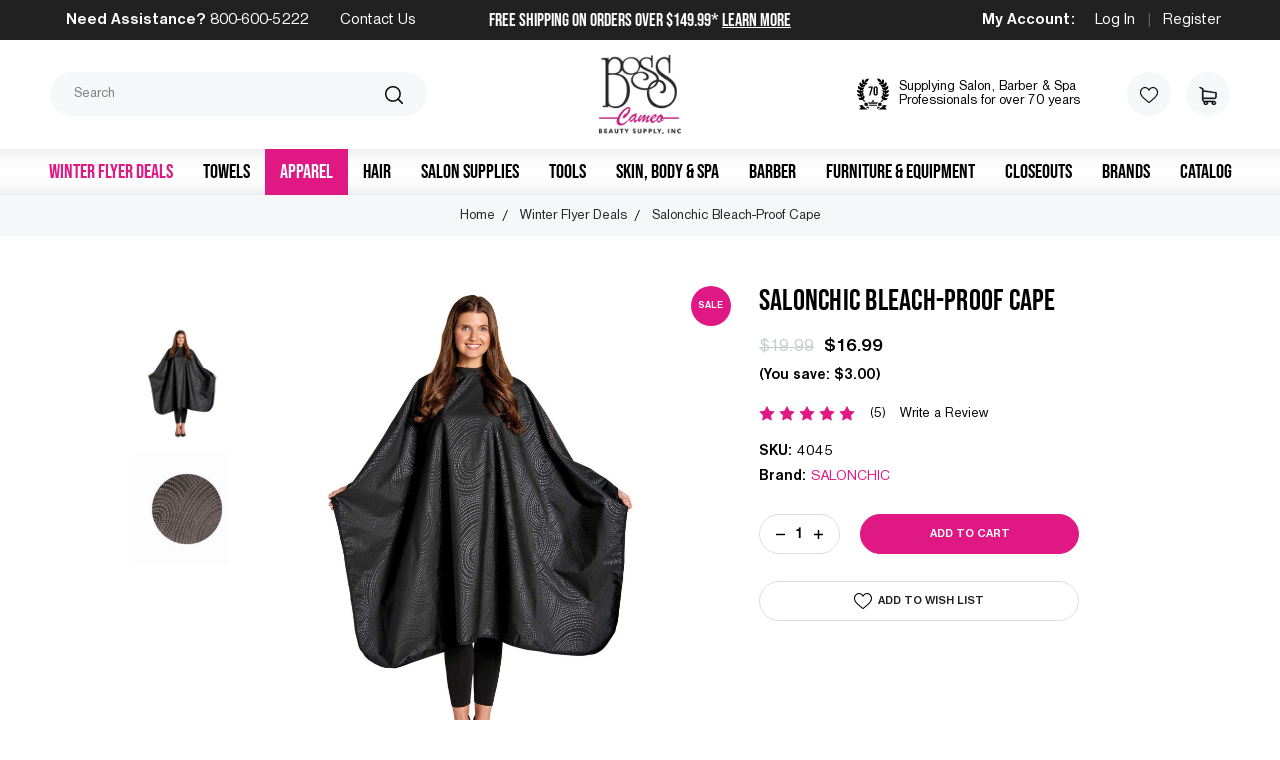

--- FILE ---
content_type: text/html; charset=UTF-8
request_url: https://www.bosssupply.com/salonchic-bleach-proof-cape/
body_size: 29179
content:


<!DOCTYPE html>
<html class="no-js" lang="en">
    <head>
        <title>Salonchic Bleach-Proof Cape - Boss Beauty Supply</title>
        <link rel="preload" as="font" href="https://cdn11.bigcommerce.com/s-d79cb/stencil/02f266f0-b631-013d-0ffa-2e98ec242fad/e/155ce780-d713-013e-89a9-7e823c6b477a/fonts/BebasNeue-Regular.woff2" type="font/woff2" crossorigin="anonymous">
        <link rel="preload" as="font" href="https://cdn11.bigcommerce.com/s-d79cb/stencil/02f266f0-b631-013d-0ffa-2e98ec242fad/e/155ce780-d713-013e-89a9-7e823c6b477a/fonts/BebasNeue-Regular.woff" type="font/woff" crossorigin="anonymous">

        <link rel="preload" as="font" href="https://cdn11.bigcommerce.com/s-d79cb/stencil/02f266f0-b631-013d-0ffa-2e98ec242fad/e/155ce780-d713-013e-89a9-7e823c6b477a/fonts/NimbusSansDOT-Bold.woff2" type="font/woff2" crossorigin="anonymous">
        <link rel="preload" as="font" href="https://cdn11.bigcommerce.com/s-d79cb/stencil/02f266f0-b631-013d-0ffa-2e98ec242fad/e/155ce780-d713-013e-89a9-7e823c6b477a/fonts/NimbusSansDOT-Bold.woff" type="font/woff" crossorigin="anonymous">

        <link rel="preload" as="font" href="https://cdn11.bigcommerce.com/s-d79cb/stencil/02f266f0-b631-013d-0ffa-2e98ec242fad/e/155ce780-d713-013e-89a9-7e823c6b477a/fonts/NimbusSansDOT-Regu.woff2" type="font/woff2" crossorigin="anonymous">
        <link rel="preload" as="font" href="https://cdn11.bigcommerce.com/s-d79cb/stencil/02f266f0-b631-013d-0ffa-2e98ec242fad/e/155ce780-d713-013e-89a9-7e823c6b477a/fonts/NimbusSansDOT-Regu.woff" type="font/woff" crossorigin="anonymous">
        <link rel="dns-prefetch preconnect" href="https://cdn11.bigcommerce.com/s-d79cb" crossorigin><link rel="dns-prefetch preconnect" href="https://fonts.googleapis.com/" crossorigin><link rel="dns-prefetch preconnect" href="https://fonts.gstatic.com/" crossorigin>
        <meta property="product:price:amount" content="16.99" /><meta property="product:price:currency" content="USD" /><meta property="og:price:standard_amount" content="19.99" /><meta property="og:rating" content="5" /><meta property="og:url" content="https://www.bosssupply.com/salonchic-bleach-proof-cape/" /><meta property="og:site_name" content="Boss Beauty Supply" /><meta name="keywords" content="salon, apparel, towels, accessories, beauty, tools"><meta name="description" content="The Salonchic Bleach-Proof Cape is both bleach and chemical proof and will not stain. Perfect for any hair salon. Get yours today!"><link rel='canonical' href='https://www.bosssupply.com/salonchic-bleach-proof-cape/' /><meta name='platform' content='bigcommerce.stencil' /><meta property="og:type" content="product" />
<meta property="og:title" content="Salonchic Bleach-Proof Cape" />
<meta property="og:description" content="The Salonchic Bleach-Proof Cape is both bleach and chemical proof and will not stain. Perfect for any hair salon. Get yours today!" />
<meta property="og:image" content="https://cdn11.bigcommerce.com/s-d79cb/products/6106/images/12773/4045._update_2019_WEB__90123.1637361664.380.500.jpg?c=2" />
<meta property="pinterest:richpins" content="enabled" />
        
         

        <link href="https://cdn11.bigcommerce.com/s-d79cb/product_images/favicon-32x32.png?t=1604412719" rel="shortcut icon">
        <meta name="viewport" content="width=device-width, initial-scale=1">
        <script src="https://cdnjs.cloudflare.com/ajax/libs/jquery/3.5.1/jquery.min.js" ></script>

        <script>
            document.documentElement.className = document.documentElement.className.replace('no-js', 'js');
        </script>

        <script>
    function browserSupportsAllFeatures() {
        return window.Promise
            && window.fetch
            && window.URL
            && window.URLSearchParams
            && window.WeakMap
            // object-fit support
            && ('objectFit' in document.documentElement.style);
    }

    function loadScript(src) {
        var js = document.createElement('script');
        js.src = src;
        js.onerror = function () {
            console.error('Failed to load polyfill script ' + src);
        };
        document.head.appendChild(js);
    }

    if (!browserSupportsAllFeatures()) {
        loadScript('https://cdn11.bigcommerce.com/s-d79cb/stencil/02f266f0-b631-013d-0ffa-2e98ec242fad/e/155ce780-d713-013e-89a9-7e823c6b477a/dist/theme-bundle.polyfills.js');
    }
</script>
        <script>window.consentManagerTranslations = `{"locale":"en","locales":{"consent_manager.data_collection_warning":"en","consent_manager.accept_all_cookies":"en","consent_manager.gdpr_settings":"en","consent_manager.data_collection_preferences":"en","consent_manager.manage_data_collection_preferences":"en","consent_manager.use_data_by_cookies":"en","consent_manager.data_categories_table":"en","consent_manager.allow":"en","consent_manager.accept":"en","consent_manager.deny":"en","consent_manager.dismiss":"en","consent_manager.reject_all":"en","consent_manager.category":"en","consent_manager.purpose":"en","consent_manager.functional_category":"en","consent_manager.functional_purpose":"en","consent_manager.analytics_category":"en","consent_manager.analytics_purpose":"en","consent_manager.targeting_category":"en","consent_manager.advertising_category":"en","consent_manager.advertising_purpose":"en","consent_manager.essential_category":"en","consent_manager.esential_purpose":"en","consent_manager.yes":"en","consent_manager.no":"en","consent_manager.not_available":"en","consent_manager.cancel":"en","consent_manager.save":"en","consent_manager.back_to_preferences":"en","consent_manager.close_without_changes":"en","consent_manager.unsaved_changes":"en","consent_manager.by_using":"en","consent_manager.agree_on_data_collection":"en","consent_manager.change_preferences":"en","consent_manager.cancel_dialog_title":"en","consent_manager.privacy_policy":"en","consent_manager.allow_category_tracking":"en","consent_manager.disallow_category_tracking":"en"},"translations":{"consent_manager.data_collection_warning":"We use cookies (and other similar technologies) to collect data to improve your shopping experience.","consent_manager.accept_all_cookies":"Accept All Cookies","consent_manager.gdpr_settings":"Settings","consent_manager.data_collection_preferences":"Website Data Collection Preferences","consent_manager.manage_data_collection_preferences":"Manage Website Data Collection Preferences","consent_manager.use_data_by_cookies":" uses data collected by cookies and JavaScript libraries to improve your shopping experience.","consent_manager.data_categories_table":"The table below outlines how we use this data by category. To opt out of a category of data collection, select 'No' and save your preferences.","consent_manager.allow":"Allow","consent_manager.accept":"Accept","consent_manager.deny":"Deny","consent_manager.dismiss":"Dismiss","consent_manager.reject_all":"Reject all","consent_manager.category":"Category","consent_manager.purpose":"Purpose","consent_manager.functional_category":"Functional","consent_manager.functional_purpose":"Enables enhanced functionality, such as videos and live chat. If you do not allow these, then some or all of these functions may not work properly.","consent_manager.analytics_category":"Analytics","consent_manager.analytics_purpose":"Provide statistical information on site usage, e.g., web analytics so we can improve this website over time.","consent_manager.targeting_category":"Targeting","consent_manager.advertising_category":"Advertising","consent_manager.advertising_purpose":"Used to create profiles or personalize content to enhance your shopping experience.","consent_manager.essential_category":"Essential","consent_manager.esential_purpose":"Essential for the site and any requested services to work, but do not perform any additional or secondary function.","consent_manager.yes":"Yes","consent_manager.no":"No","consent_manager.not_available":"N/A","consent_manager.cancel":"Cancel","consent_manager.save":"Save","consent_manager.back_to_preferences":"Back to Preferences","consent_manager.close_without_changes":"You have unsaved changes to your data collection preferences. Are you sure you want to close without saving?","consent_manager.unsaved_changes":"You have unsaved changes","consent_manager.by_using":"By using our website, you're agreeing to our","consent_manager.agree_on_data_collection":"By using our website, you're agreeing to the collection of data as described in our ","consent_manager.change_preferences":"You can change your preferences at any time","consent_manager.cancel_dialog_title":"Are you sure you want to cancel?","consent_manager.privacy_policy":"Privacy Policy","consent_manager.allow_category_tracking":"Allow [CATEGORY_NAME] tracking","consent_manager.disallow_category_tracking":"Disallow [CATEGORY_NAME] tracking"}}`;</script>

        <script>
            window.lazySizesConfig = window.lazySizesConfig || {};
            window.lazySizesConfig.loadMode = 1;
        </script>
        <script async src="https://cdn11.bigcommerce.com/s-d79cb/stencil/02f266f0-b631-013d-0ffa-2e98ec242fad/e/155ce780-d713-013e-89a9-7e823c6b477a/dist/theme-bundle.head_async.js"></script>
        
        <link href="https://fonts.googleapis.com/css?family=Roboto:400%7CKarla:400%7CMontserrat:400&display=block" rel="stylesheet">
        
        <script async src="https://cdn11.bigcommerce.com/s-d79cb/stencil/02f266f0-b631-013d-0ffa-2e98ec242fad/e/155ce780-d713-013e-89a9-7e823c6b477a/dist/theme-bundle.font.js"></script>

        <link data-stencil-stylesheet href="https://cdn11.bigcommerce.com/s-d79cb/stencil/02f266f0-b631-013d-0ffa-2e98ec242fad/e/155ce780-d713-013e-89a9-7e823c6b477a/css/theme-7e76f1a0-d712-013e-c3c3-2258268df3cf.css" rel="stylesheet">

        <!-- Start Tracking Code for analytics_facebook -->

<script>
!function(f,b,e,v,n,t,s){if(f.fbq)return;n=f.fbq=function(){n.callMethod?n.callMethod.apply(n,arguments):n.queue.push(arguments)};if(!f._fbq)f._fbq=n;n.push=n;n.loaded=!0;n.version='2.0';n.queue=[];t=b.createElement(e);t.async=!0;t.src=v;s=b.getElementsByTagName(e)[0];s.parentNode.insertBefore(t,s)}(window,document,'script','https://connect.facebook.net/en_US/fbevents.js');

fbq('set', 'autoConfig', 'false', '550473648443027');
fbq('dataProcessingOptions', ['LDU'], 0, 0);
fbq('init', '550473648443027', {"external_id":"286435c5-0641-40d0-b3f9-ee7cce10474a"});
fbq('set', 'agent', 'bigcommerce', '550473648443027');

function trackEvents() {
    var pathName = window.location.pathname;

    fbq('track', 'PageView', {}, "");

    // Search events start -- only fire if the shopper lands on the /search.php page
    if (pathName.indexOf('/search.php') === 0 && getUrlParameter('search_query')) {
        fbq('track', 'Search', {
            content_type: 'product_group',
            content_ids: [],
            search_string: getUrlParameter('search_query')
        });
    }
    // Search events end

    // Wishlist events start -- only fire if the shopper attempts to add an item to their wishlist
    if (pathName.indexOf('/wishlist.php') === 0 && getUrlParameter('added_product_id')) {
        fbq('track', 'AddToWishlist', {
            content_type: 'product_group',
            content_ids: []
        });
    }
    // Wishlist events end

    // Lead events start -- only fire if the shopper subscribes to newsletter
    if (pathName.indexOf('/subscribe.php') === 0 && getUrlParameter('result') === 'success') {
        fbq('track', 'Lead', {});
    }
    // Lead events end

    // Registration events start -- only fire if the shopper registers an account
    if (pathName.indexOf('/login.php') === 0 && getUrlParameter('action') === 'account_created') {
        fbq('track', 'CompleteRegistration', {}, "");
    }
    // Registration events end

    

    function getUrlParameter(name) {
        var cleanName = name.replace(/[\[]/, '\[').replace(/[\]]/, '\]');
        var regex = new RegExp('[\?&]' + cleanName + '=([^&#]*)');
        var results = regex.exec(window.location.search);
        return results === null ? '' : decodeURIComponent(results[1].replace(/\+/g, ' '));
    }
}

if (window.addEventListener) {
    window.addEventListener("load", trackEvents, false)
}
</script>
<noscript><img height="1" width="1" style="display:none" alt="null" src="https://www.facebook.com/tr?id=550473648443027&ev=PageView&noscript=1&a=plbigcommerce1.2&eid="/></noscript>

<!-- End Tracking Code for analytics_facebook -->

<!-- Start Tracking Code for analytics_googleanalytics4 -->

<script data-cfasync="false" src="https://cdn11.bigcommerce.com/shared/js/google_analytics4_bodl_subscribers-358423becf5d870b8b603a81de597c10f6bc7699.js" integrity="sha256-gtOfJ3Avc1pEE/hx6SKj/96cca7JvfqllWA9FTQJyfI=" crossorigin="anonymous"></script>
<script data-cfasync="false">
  (function () {
    window.dataLayer = window.dataLayer || [];

    function gtag(){
        dataLayer.push(arguments);
    }

    function initGA4(event) {
         function setupGtag() {
            function configureGtag() {
                gtag('js', new Date());
                gtag('set', 'developer_id.dMjk3Nj', true);
                gtag('config', 'G-GY8ES73E7P');
            }

            var script = document.createElement('script');

            script.src = 'https://www.googletagmanager.com/gtag/js?id=G-GY8ES73E7P';
            script.async = true;
            script.onload = configureGtag;

            document.head.appendChild(script);
        }

        setupGtag();

        if (typeof subscribeOnBodlEvents === 'function') {
            subscribeOnBodlEvents('G-GY8ES73E7P', false);
        }

        window.removeEventListener(event.type, initGA4);
    }

    

    var eventName = document.readyState === 'complete' ? 'consentScriptsLoaded' : 'DOMContentLoaded';
    window.addEventListener(eventName, initGA4, false);
  })()
</script>

<!-- End Tracking Code for analytics_googleanalytics4 -->

<!-- Start Tracking Code for analytics_siteverification -->

<meta name="google-site-verification" content="-evXn140Rt92EVVbFt7p96RZLxiZuUgCbjDPpCLCMVA" />

<meta name="p:domain_verify" content="fe4d4e09006a259e6f6644c81a3b0a51"/>

<!-- End Tracking Code for analytics_siteverification -->


<script type="text/javascript" src="https://checkout-sdk.bigcommerce.com/v1/loader.js" defer ></script>
<script src="https://www.google.com/recaptcha/api.js" async defer></script>
<script type="text/javascript">
var BCData = {"product_attributes":{"sku":"4045","upc":null,"mpn":null,"gtin":null,"weight":null,"base":true,"image":null,"price":{"without_tax":{"formatted":"$16.99","value":16.99,"currency":"USD"},"tax_label":"SALES TAX","sale_price_without_tax":{"formatted":"$16.99","value":16.99,"currency":"USD"},"non_sale_price_without_tax":{"formatted":"$19.99","value":19.99,"currency":"USD"}},"stock":null,"instock":true,"stock_message":null,"purchasable":true,"purchasing_message":null,"call_for_price_message":null}};
</script>
<!-- Global site tag (gtag.js) - Google Ads: AW-1003135014 -->
<script async src="https://www.googletagmanager.com/gtag/js?id=AW-1003135014"></script>
<script>
  window.dataLayer = window.dataLayer || [];
  function gtag(){dataLayer.push(arguments);}
  gtag('js', new Date());

  gtag('config', 'AW-1003135014');
  gtag('set', 'developer_id.dMjk3Nj', true);
</script>
<!-- GA4 Code Start: View Product Content -->
<script>
  gtag('event', 'view_item', {
    send_to: 'AW-1003135014',
    ecomm_pagetype: 'product',
    currency: 'USD',
    items: [{
      id: '4045',
      name: 'Salonchic Bleach-Proof Cape',
      quantity: 1,
      google_business_vertical: 'retail',
      currency: "USD",
      price: 16.99,
    }],
    value: 16.99,
  });
</script>

 <script data-cfasync="false" src="https://microapps.bigcommerce.com/bodl-events/1.9.4/index.js" integrity="sha256-Y0tDj1qsyiKBRibKllwV0ZJ1aFlGYaHHGl/oUFoXJ7Y=" nonce="" crossorigin="anonymous"></script>
 <script data-cfasync="false" nonce="">

 (function() {
    function decodeBase64(base64) {
       const text = atob(base64);
       const length = text.length;
       const bytes = new Uint8Array(length);
       for (let i = 0; i < length; i++) {
          bytes[i] = text.charCodeAt(i);
       }
       const decoder = new TextDecoder();
       return decoder.decode(bytes);
    }
    window.bodl = JSON.parse(decodeBase64("[base64]"));
 })()

 </script>

<script nonce="">
(function () {
    var xmlHttp = new XMLHttpRequest();

    xmlHttp.open('POST', 'https://bes.gcp.data.bigcommerce.com/nobot');
    xmlHttp.setRequestHeader('Content-Type', 'application/json');
    xmlHttp.send('{"store_id":"92715","timezone_offset":"-5.0","timestamp":"2026-01-26T09:47:42.55067000Z","visit_id":"ab2ccdec-cdf3-47a2-a806-23b743059c72","channel_id":1}');
})();
</script>


        <style type="text/css" media="screen, print">
            @font-face {
            font-family: 'BebasNeue';
            src: url("https://cdn11.bigcommerce.com/s-d79cb/stencil/02f266f0-b631-013d-0ffa-2e98ec242fad/e/155ce780-d713-013e-89a9-7e823c6b477a/fonts/BebasNeue-Regular.eot");
            src: url("https://cdn11.bigcommerce.com/s-d79cb/stencil/02f266f0-b631-013d-0ffa-2e98ec242fad/e/155ce780-d713-013e-89a9-7e823c6b477a/fonts/BebasNeue-Regular.eot?#iefix") format('embedded-opentype'),
                url("https://cdn11.bigcommerce.com/s-d79cb/stencil/02f266f0-b631-013d-0ffa-2e98ec242fad/e/155ce780-d713-013e-89a9-7e823c6b477a/fonts/BebasNeue-Regular.woff2") format('woff2'),
                url("https://cdn11.bigcommerce.com/s-d79cb/stencil/02f266f0-b631-013d-0ffa-2e98ec242fad/e/155ce780-d713-013e-89a9-7e823c6b477a/fonts/BebasNeue-Regular.woff") format('woff'),
                url("https://cdn11.bigcommerce.com/s-d79cb/stencil/02f266f0-b631-013d-0ffa-2e98ec242fad/e/155ce780-d713-013e-89a9-7e823c6b477a/fonts/BebasNeue-Regular.ttf") format('truetype'),
                url("https://cdn11.bigcommerce.com/s-d79cb/stencil/02f266f0-b631-013d-0ffa-2e98ec242fad/e/155ce780-d713-013e-89a9-7e823c6b477a/fonts/BebasNeue-Regular.svg#BebasNeue-Regular") format('svg');
            font-weight: normal;
            font-style: normal;
            font-display: swap;
        }
        @font-face {
            font-family: 'NimbusSans-bold';
            src: url("https://cdn11.bigcommerce.com/s-d79cb/stencil/02f266f0-b631-013d-0ffa-2e98ec242fad/e/155ce780-d713-013e-89a9-7e823c6b477a/fonts/NimbusSansDOT-Bold.eot");
            src: url("https://cdn11.bigcommerce.com/s-d79cb/stencil/02f266f0-b631-013d-0ffa-2e98ec242fad/e/155ce780-d713-013e-89a9-7e823c6b477a/fonts/NimbusSansDOT-Bold.eot?#iefix") format('embedded-opentype'),
                url("https://cdn11.bigcommerce.com/s-d79cb/stencil/02f266f0-b631-013d-0ffa-2e98ec242fad/e/155ce780-d713-013e-89a9-7e823c6b477a/fonts/NimbusSansDOT-Bold.woff2") format('woff2'),
                url("https://cdn11.bigcommerce.com/s-d79cb/stencil/02f266f0-b631-013d-0ffa-2e98ec242fad/e/155ce780-d713-013e-89a9-7e823c6b477a/fonts/NimbusSansDOT-Bold.woff") format('woff'),
                url("https://cdn11.bigcommerce.com/s-d79cb/stencil/02f266f0-b631-013d-0ffa-2e98ec242fad/e/155ce780-d713-013e-89a9-7e823c6b477a/fonts/NimbusSansDOT-Bold.ttf") format('truetype'),
                url("https://cdn11.bigcommerce.com/s-d79cb/stencil/02f266f0-b631-013d-0ffa-2e98ec242fad/e/155ce780-d713-013e-89a9-7e823c6b477a/fonts/NimbusSansDOT-Bold.svg#NimbusSansDOT-Bold") format('svg');
            font-weight: normal;
            font-style: normal;
            font-display: swap;
        }
        @font-face {
            font-family: 'NimbusSans-regular';
            src: url("https://cdn11.bigcommerce.com/s-d79cb/stencil/02f266f0-b631-013d-0ffa-2e98ec242fad/e/155ce780-d713-013e-89a9-7e823c6b477a/fonts/NimbusSansDOT-Regu.eot");
            src: url("https://cdn11.bigcommerce.com/s-d79cb/stencil/02f266f0-b631-013d-0ffa-2e98ec242fad/e/155ce780-d713-013e-89a9-7e823c6b477a/fonts/NimbusSansDOT-Regu.eot?#iefix") format('embedded-opentype'),
                url("https://cdn11.bigcommerce.com/s-d79cb/stencil/02f266f0-b631-013d-0ffa-2e98ec242fad/e/155ce780-d713-013e-89a9-7e823c6b477a/fonts/NimbusSansDOT-Regu.woff2") format('woff2'),
                url("https://cdn11.bigcommerce.com/s-d79cb/stencil/02f266f0-b631-013d-0ffa-2e98ec242fad/e/155ce780-d713-013e-89a9-7e823c6b477a/fonts/NimbusSansDOT-Regu.woff") format('woff'),
                url("https://cdn11.bigcommerce.com/s-d79cb/stencil/02f266f0-b631-013d-0ffa-2e98ec242fad/e/155ce780-d713-013e-89a9-7e823c6b477a/fonts/NimbusSansDOT-Regu.ttf") format('truetype'),
                url("https://cdn11.bigcommerce.com/s-d79cb/stencil/02f266f0-b631-013d-0ffa-2e98ec242fad/e/155ce780-d713-013e-89a9-7e823c6b477a/fonts/NimbusSansDOT-Regu.svg#NimbusSansDOT-Regu") format('svg');
            font-weight: normal;
            font-style: normal;
            font-display: swap;
        }
        </style>
              <!-- BEGIN MerchantWidget Code -->
        <script id='merchantWidgetScript'
                src="https://www.gstatic.com/shopping/merchant/merchantwidget.js"
                defer>
        </script>
        <script type="text/javascript">
          merchantWidgetScript.addEventListener('load', function () {
            merchantwidget.start({
             position: 'RIGHT_BOTTOM'
           });
          });
        </script>
        <!-- END MerchantWidget Code -->
        <meta name="facebook-domain-verification" content="gn08lg071gc4iql9yekhf768tg7xzr" />   
    </head>
    <body class="template-product product-page    customer-id-0">
        <svg data-src="https://cdn11.bigcommerce.com/s-d79cb/stencil/02f266f0-b631-013d-0ffa-2e98ec242fad/e/155ce780-d713-013e-89a9-7e823c6b477a/img/icon-sprite.svg" class="icons-svg-sprite"></svg>

        <a href="#main-content" class="skip-to-main-link">Skip to main content</a>
<header class="header" role="banner">
    <a href="#" class="mobileMenu-toggle" data-mobile-menu-toggle="menu">
        <span class="mobileMenu-toggleIcon">Toggle menu</span>
    </a>
    <div class="navbar-block">
    <div class="container navbar-wrap">
        <div class="header-contact-wrap grid-item">
            <span class="navPages-action phone-number" ><strong class="desktop-view">Need Assistance?</strong> <a href="tel:800-600-5222">800-600-5222</a> </span> 
            <span class="navPages-action"> <a class="nav-contact" href="/contact-us/">Contact Us</a></span>
        </div>
        <div class="header-free-text grid-item">
            <div id="top-message"></div> 
        </div>
        <nav class="navUser grid-item">
            <ul class="navUser-section navUser-section--alt">
                <li class="navUser-item navUser-item--account">
                    <strong>My Account: </strong> 
                        <a class="navUser-action"
                           href="/login.php"
                           aria-label="Log In"
                        >
                            Log In
                        </a>
                            <span class="navUser-or">|</span>
                            <a class="navUser-action"
                               href="/sign-up/"
                               aria-label="Register"
                            >
                                Register
                            </a>
                </li>
               
            </ul>
        </nav>
    </div>
</div>
<div class="logo-banner-wrap container">
    <div class="grid-item navUser--quickSearch" id="quickSearch" aria-hidden="true" data-prevent-quick-search-close>
        <form class="form" onsubmit="return false" data-url="/search.php" data-quick-search-form>
        <fieldset class="form-fieldset">
            <div class="form-field">
                <label class="is-srOnly" for="nav-quick-search">Search</label>
                <input class="form-input"
                       data-search-quick
                       name="nav-quick-search"
                       id="nav-quick-search"
                       data-error-message="Search field cannot be empty."
                       placeholder="Search"
                       autocomplete="off"
                >
                <button class="button-search" type="submit" name="button">
                    <i class="icon"><svg><use xlink:href="#icon-search"></use></svg></i>
                </button>
            </div>
        </fieldset>
    </form>
    <section class="quickSearchResults" data-bind="html: results"></section>
    <p role="status"
       aria-live="polite"
       class="aria-description--hidden"
       data-search-aria-message-predefined-text="product results for"
    ></p>
    </div>
    <div class="grid-item">
            <div class="header-logo header-logo--center">
                <a href="https://www.bosssupply.com/" class="header-logo__link" data-header-logo-link>
        <div class="header-logo-image-container">
            <img class="header-logo-image"
                 src="https://cdn11.bigcommerce.com/s-d79cb/images/stencil/171x100/logo_1601966402__24024.original_1604400897.original.png"
                 srcset="https://cdn11.bigcommerce.com/s-d79cb/images/stencil/250x100/logo_1601966402__24024.original_1604400897.original.png"
                 alt="Boss Beauty Supply"
                 title="Boss Beauty Supply" width="82" height="82">
        </div>
</a>
            </div>
    </div>
    <ul class="grid-item navUser-section navUser-section--alt grid-item">
        <div class="navbar-icon-wrap">
        <li class="navUser-item header-message desktop-view">
            <div class="header-message-inner">
                <i class="icon"><svg><use xlink:href="#icon-seventy"></use></svg></i>
                <span class="message-text">Supplying Salon, Barber & Spa</br> Professionals for over 70 years</span>
            </div>
        </li>
        </div>
        <div class="navbar-icon-wrap d-flex">
        <li class="navPages-item navUser-items--compare">
                <a class="navPages-action navPages-action--compare"
                   href="/compare"
                   data-compare-nav
                   aria-label="Compare"
                >
                <i class="icon"><svg><use xlink:href="#icon-compare"></use></svg></i>
                    <span class="countPill countPill--positive countPill--alt"></span>
                </a>
        </li>
        <li class="navUser-item navUser-item--wishlists">
            <a class="navUser-action"
            href="/wishlist.php"
            aria-label="Wish Lists"
            >
            <i class="icon"><svg><use xlink:href="#icon-wishlist"></use></svg></i>
            </a>
        </li>
        <li class="navUser-item navUser-item--cart">
            <a class="navUser-action"
            data-cart-preview
            data-dropdown="cart-preview-dropdown"
            data-options="align:right"
            href="/cart.php"
            aria-label="Cart with 0 items"
            >
                <span class="navUser-item-cartLabel"><i class="icon"><svg class="new"><use xlink:href="#icon-cart"></use></svg></i></span>
                <span class="countPill cart-quantity"></span>
            </a>

            <div class="dropdown-menu" id="cart-preview-dropdown" data-dropdown-content aria-hidden="true"></div>
        </li>
        </div>

    </ul>
</div>


    <div class="navPages-container" id="menu" data-menu>
        <nav class="navPages">
    <div class="logo-banner-wrap mobile-show">
        <div class="grid-item navUser--quickSearch" id="quickSearch" aria-hidden="true" data-prevent-quick-search-close>
            <form class="form" onsubmit="return false" data-url="/search.php" data-quick-search-form>
        <fieldset class="form-fieldset">
            <div class="form-field">
                <label class="is-srOnly" for="nav-quick-search">Search</label>
                <input class="form-input"
                       data-search-quick
                       name="nav-quick-search"
                       id="nav-quick-search"
                       data-error-message="Search field cannot be empty."
                       placeholder="Search"
                       autocomplete="off"
                >
                <button class="button-search" type="submit" name="button">
                    <i class="icon"><svg><use xlink:href="#icon-search"></use></svg></i>
                </button>
            </div>
        </fieldset>
    </form>
    <section class="quickSearchResults" data-bind="html: results"></section>
    <p role="status"
       aria-live="polite"
       class="aria-description--hidden"
       data-search-aria-message-predefined-text="product results for"
    ></p>
        </div>
    </div>
    <ul class="navPages-list sf-menu">
            <li class="navPages-item Winter Flyer Deals">
                <a class="navPages-action"
   href="https://www.bosssupply.com/Winter-Flyer-Deals"
   aria-label="Winter Flyer Deals"
>
    Winter Flyer Deals
</a>
            </li>
            <li class="navPages-item Towels">
                <a class="navPages-action has-subMenu"
   href="https://www.bosssupply.com/towels/"
   data-collapsible="navPages-13"
>
    Towels
    <i class="icon navPages-action-moreIcon" aria-hidden="true">
        <svg><use href="#icon-chevron-down" /></svg>
    </i>
</a>
<div class="navPage-subMenu" id="navPages-13" aria-hidden="true" tabindex="-1">
    <ul class="navPage-subMenu-list">
        <li class="navPage-subMenu-item">
            <a class="navPage-subMenu-action navPages-action"
               href="https://www.bosssupply.com/towels/"
               aria-label="All Towels"
            >
                All Towels
            </a>
        </li>
            <li class="navPage-subMenu-item">
                    <a class="navPage-subMenu-action navPages-action"
                       href="https://www.bosssupply.com/inventory-reduction-sale/"
                       aria-label="Inventory Reduction Sale"
                    >
                        Inventory Reduction Sale
                    </a>
            </li>
            <li class="navPage-subMenu-item">
                    <a class="navPage-subMenu-action navPages-action"
                       href="https://www.bosssupply.com/salon-towles/bleachproof-salon-towels/"
                       aria-label="Bleachproof Salon Towels"
                    >
                        Bleachproof Salon Towels
                    </a>
            </li>
            <li class="navPage-subMenu-item">
                    <a class="navPage-subMenu-action navPages-action"
                       href="https://www.bosssupply.com/salon-towels/non-bleachproof-salon-towels/"
                       aria-label="Non-Bleachproof Salon Towels"
                    >
                        Non-Bleachproof Salon Towels
                    </a>
            </li>
            <li class="navPage-subMenu-item">
                    <a class="navPage-subMenu-action navPages-action"
                       href="https://www.bosssupply.com/bath-towels-sheets/"
                       aria-label="Bath Towels &amp; Sheets"
                    >
                        Bath Towels &amp; Sheets
                    </a>
            </li>
            <li class="navPage-subMenu-item">
                    <a class="navPage-subMenu-action navPages-action"
                       href="https://www.bosssupply.com/salon-towels/wash-cloths-and-facial-towels/"
                       aria-label="Wash Cloths &amp; Facial Towels"
                    >
                        Wash Cloths &amp; Facial Towels
                    </a>
            </li>
            <li class="navPage-subMenu-item">
                    <a class="navPage-subMenu-action navPages-action"
                       href="https://www.bosssupply.com/salon-towels/barber-towels/"
                       aria-label="Barber Towels"
                    >
                        Barber Towels
                    </a>
            </li>
            <li class="navPage-subMenu-item">
                    <a class="navPage-subMenu-action navPages-action"
                       href="https://www.bosssupply.com/microfiber-towels/"
                       aria-label="Microfiber Towels"
                    >
                        Microfiber Towels
                    </a>
            </li>
            <li class="navPage-subMenu-item">
                    <a class="navPage-subMenu-action navPages-action"
                       href="https://www.bosssupply.com/single-use-towels/"
                       aria-label="Disposable Towels"
                    >
                        Disposable Towels
                    </a>
            </li>
            <li class="navPage-subMenu-item">
                    <a class="navPage-subMenu-action navPages-action"
                       href="https://www.bosssupply.com/salon-towels/towel-warmers/"
                       aria-label="Towel Warmers"
                    >
                        Towel Warmers
                    </a>
            </li>
            <li class="navPage-subMenu-item">
                    <a class="navPage-subMenu-action navPages-action"
                       href="https://www.bosssupply.com/salon-towels/hampers-detergent/"
                       aria-label="Hampers &amp; Detergent"
                    >
                        Hampers &amp; Detergent
                    </a>
            </li>
    </ul>
</div>
            </li>
            <li class="navPages-item Apparel">
                <a class="navPages-action has-subMenu activePage"
   href="https://www.bosssupply.com/apparel/"
   data-collapsible="navPages-10"
>
    Apparel
    <i class="icon navPages-action-moreIcon" aria-hidden="true">
        <svg><use href="#icon-chevron-down" /></svg>
    </i>
</a>
<div class="navPage-subMenu" id="navPages-10" aria-hidden="true" tabindex="-1">
    <ul class="navPage-subMenu-list">
        <li class="navPage-subMenu-item">
            <a class="navPage-subMenu-action navPages-action"
               href="https://www.bosssupply.com/apparel/"
               aria-label="All Apparel"
            >
                All Apparel
            </a>
        </li>
            <li class="navPage-subMenu-item">
                    <a class="navPage-subMenu-action navPages-action has-subMenu"
                       href="https://www.bosssupply.com/stylist-apparel/"
                       aria-label="Stylist Apparel"
                    >
                        Stylist Apparel
                        <span class="collapsible-icon-wrapper"
                            data-collapsible="navPages-11"
                            data-collapsible-disabled-breakpoint="medium"
                            data-collapsible-disabled-state="open"
                            data-collapsible-enabled-state="closed"
                        >
                            <i class="icon navPages-action-moreIcon" aria-hidden="true">
                                <svg><use href="#icon-chevron-down" /></svg>
                            </i>
                        </span>
                    </a>
                    <ul class="navPage-childList" id="navPages-11">
                        <li class="navPage-childList-item">
                            <a class="navPage-childList-action navPages-action"
                               href="https://www.bosssupply.com/salon-jackets-shirts/"
                               aria-label="Shirts &amp; Jackets"
                            >
                                Shirts &amp; Jackets
                            </a>
                        </li>
                        <li class="navPage-childList-item">
                            <a class="navPage-childList-action navPages-action"
                               href="https://www.bosssupply.com/stylist-aprons/"
                               aria-label="Aprons"
                            >
                                Aprons
                            </a>
                        </li>
                        <li class="navPage-childList-item">
                            <a class="navPage-childList-action navPages-action"
                               href="https://www.bosssupply.com/salon-vests/"
                               aria-label="Vests"
                            >
                                Vests
                            </a>
                        </li>
                    </ul>
            </li>
            <li class="navPage-subMenu-item">
                    <a class="navPage-subMenu-action navPages-action has-subMenu"
                       href="https://www.bosssupply.com/spa-apparel/"
                       aria-label="Spa Apparel"
                    >
                        Spa Apparel
                        <span class="collapsible-icon-wrapper"
                            data-collapsible="navPages-26"
                            data-collapsible-disabled-breakpoint="medium"
                            data-collapsible-disabled-state="open"
                            data-collapsible-enabled-state="closed"
                        >
                            <i class="icon navPages-action-moreIcon" aria-hidden="true">
                                <svg><use href="#icon-chevron-down" /></svg>
                            </i>
                        </span>
                    </a>
                    <ul class="navPage-childList" id="navPages-26">
                        <li class="navPage-childList-item">
                            <a class="navPage-childList-action navPages-action"
                               href="https://www.bosssupply.com/spa-apparel/shirts-jackets/"
                               aria-label="Shirts &amp; Jackets"
                            >
                                Shirts &amp; Jackets
                            </a>
                        </li>
                        <li class="navPage-childList-item">
                            <a class="navPage-childList-action navPages-action"
                               href="https://www.bosssupply.com/spa-apparel/robes-wraps/"
                               aria-label="Robes &amp; Wraps"
                            >
                                Robes &amp; Wraps
                            </a>
                        </li>
                        <li class="navPage-childList-item">
                            <a class="navPage-childList-action navPages-action"
                               href="https://www.bosssupply.com/spa-apparel/disposable-apparel/"
                               aria-label="Disposable Apparel "
                            >
                                Disposable Apparel 
                            </a>
                        </li>
                        <li class="navPage-childList-item">
                            <a class="navPage-childList-action navPages-action"
                               href="https://www.bosssupply.com/spa-apparel/headbands/"
                               aria-label="Headbands"
                            >
                                Headbands
                            </a>
                        </li>
                    </ul>
            </li>
            <li class="navPage-subMenu-item">
                    <a class="navPage-subMenu-action navPages-action has-subMenu"
                       href="https://www.bosssupply.com/apparel/barber-apparel/"
                       aria-label="Barber Apparel"
                    >
                        Barber Apparel
                        <span class="collapsible-icon-wrapper"
                            data-collapsible="navPages-104"
                            data-collapsible-disabled-breakpoint="medium"
                            data-collapsible-disabled-state="open"
                            data-collapsible-enabled-state="closed"
                        >
                            <i class="icon navPages-action-moreIcon" aria-hidden="true">
                                <svg><use href="#icon-chevron-down" /></svg>
                            </i>
                        </span>
                    </a>
                    <ul class="navPage-childList" id="navPages-104">
                        <li class="navPage-childList-item">
                            <a class="navPage-childList-action navPages-action"
                               href="https://www.bosssupply.com/apparel/barber-apparel/capes/"
                               aria-label="Capes"
                            >
                                Capes
                            </a>
                        </li>
                        <li class="navPage-childList-item">
                            <a class="navPage-childList-action navPages-action"
                               href="https://www.bosssupply.com/apparel/barber-apparel/shirts-jackets/"
                               aria-label="Shirts &amp; Jackets"
                            >
                                Shirts &amp; Jackets
                            </a>
                        </li>
                        <li class="navPage-childList-item">
                            <a class="navPage-childList-action navPages-action"
                               href="https://www.bosssupply.com/apparel/barber-apparel/aprons/"
                               aria-label="Aprons"
                            >
                                Aprons
                            </a>
                        </li>
                        <li class="navPage-childList-item">
                            <a class="navPage-childList-action navPages-action"
                               href="https://www.bosssupply.com/apparel/barber-apparel/vests/"
                               aria-label="Vests"
                            >
                                Vests
                            </a>
                        </li>
                    </ul>
            </li>
            <li class="navPage-subMenu-item">
                    <a class="navPage-subMenu-action navPages-action"
                       href="https://www.bosssupply.com/cutting-styling-cloths/"
                       aria-label="Cutting &amp; Styling Cloths"
                    >
                        Cutting &amp; Styling Cloths
                    </a>
            </li>
            <li class="navPage-subMenu-item">
                    <a class="navPage-subMenu-action navPages-action"
                       href="https://www.bosssupply.com/all-purpose-chemical-capes/"
                       aria-label="All Purpose / Chemical Capes"
                    >
                        All Purpose / Chemical Capes
                    </a>
            </li>
            <li class="navPage-subMenu-item">
                    <a class="navPage-subMenu-action navPages-action"
                       href="https://www.bosssupply.com/shampoo-capes/"
                       aria-label="Shampoo Capes"
                    >
                        Shampoo Capes
                    </a>
            </li>
            <li class="navPage-subMenu-item">
                    <a class="navPage-subMenu-action navPages-action"
                       href="https://www.bosssupply.com/kids-capes/"
                       aria-label="Kids Capes"
                    >
                        Kids Capes
                    </a>
            </li>
            <li class="navPage-subMenu-item">
                    <a class="navPage-subMenu-action navPages-action"
                       href="https://www.bosssupply.com/salon-apparel-client-gowns-wraps/"
                       aria-label="Client Gowns &amp; Wraps"
                    >
                        Client Gowns &amp; Wraps
                    </a>
            </li>
            <li class="navPage-subMenu-item">
                    <a class="navPage-subMenu-action navPages-action"
                       href="https://www.bosssupply.com/plus-size-apparel/"
                       aria-label="Plus Size Apparel"
                    >
                        Plus Size Apparel
                    </a>
            </li>
    </ul>
</div>
            </li>
            <li class="navPages-item Hair">
                <a class="navPages-action has-subMenu"
   href="https://www.bosssupply.com/hair/"
   data-collapsible="navPages-251"
>
    Hair
    <i class="icon navPages-action-moreIcon" aria-hidden="true">
        <svg><use href="#icon-chevron-down" /></svg>
    </i>
</a>
<div class="navPage-subMenu" id="navPages-251" aria-hidden="true" tabindex="-1">
    <ul class="navPage-subMenu-list">
        <li class="navPage-subMenu-item">
            <a class="navPage-subMenu-action navPages-action"
               href="https://www.bosssupply.com/hair/"
               aria-label="All Hair"
            >
                All Hair
            </a>
        </li>
            <li class="navPage-subMenu-item">
                    <a class="navPage-subMenu-action navPages-action has-subMenu"
                       href="https://www.bosssupply.com/hair-color/"
                       aria-label="Haircolor"
                    >
                        Haircolor
                        <span class="collapsible-icon-wrapper"
                            data-collapsible="navPages-106"
                            data-collapsible-disabled-breakpoint="medium"
                            data-collapsible-disabled-state="open"
                            data-collapsible-enabled-state="closed"
                        >
                            <i class="icon navPages-action-moreIcon" aria-hidden="true">
                                <svg><use href="#icon-chevron-down" /></svg>
                            </i>
                        </span>
                    </a>
                    <ul class="navPage-childList" id="navPages-106">
                        <li class="navPage-childList-item">
                            <a class="navPage-childList-action navPages-action"
                               href="https://www.bosssupply.com/permanent/"
                               aria-label="Permanent"
                            >
                                Permanent
                            </a>
                        </li>
                        <li class="navPage-childList-item">
                            <a class="navPage-childList-action navPages-action"
                               href="https://www.bosssupply.com/semi-demi-permanent/"
                               aria-label="Semi &amp; Demi Permanent "
                            >
                                Semi &amp; Demi Permanent 
                            </a>
                        </li>
                        <li class="navPage-childList-item">
                            <a class="navPage-childList-action navPages-action"
                               href="https://www.bosssupply.com/toners/"
                               aria-label="Toners"
                            >
                                Toners
                            </a>
                        </li>
                        <li class="navPage-childList-item">
                            <a class="navPage-childList-action navPages-action"
                               href="https://www.bosssupply.com/temporary-color/"
                               aria-label="Temporary Color"
                            >
                                Temporary Color
                            </a>
                        </li>
                        <li class="navPage-childList-item">
                            <a class="navPage-childList-action navPages-action"
                               href="https://www.bosssupply.com/tube-color-rack/"
                               aria-label="Tube Color Rack"
                            >
                                Tube Color Rack
                            </a>
                        </li>
                    </ul>
            </li>
            <li class="navPage-subMenu-item">
                    <a class="navPage-subMenu-action navPages-action has-subMenu"
                       href="https://www.bosssupply.com/haircolor-additives/"
                       aria-label="Haircolor Additives"
                    >
                        Haircolor Additives
                        <span class="collapsible-icon-wrapper"
                            data-collapsible="navPages-265"
                            data-collapsible-disabled-breakpoint="medium"
                            data-collapsible-disabled-state="open"
                            data-collapsible-enabled-state="closed"
                        >
                            <i class="icon navPages-action-moreIcon" aria-hidden="true">
                                <svg><use href="#icon-chevron-down" /></svg>
                            </i>
                        </span>
                    </a>
                    <ul class="navPage-childList" id="navPages-265">
                        <li class="navPage-childList-item">
                            <a class="navPage-childList-action navPages-action"
                               href="https://www.bosssupply.com/bleach-developer"
                               aria-label="Bleach &amp; Developer"
                            >
                                Bleach &amp; Developer
                            </a>
                        </li>
                        <li class="navPage-childList-item">
                            <a class="navPage-childList-action navPages-action"
                               href="https://www.bosssupply.com/accelerators/"
                               aria-label="Accelerators &amp; Additives"
                            >
                                Accelerators &amp; Additives
                            </a>
                        </li>
                        <li class="navPage-childList-item">
                            <a class="navPage-childList-action navPages-action"
                               href="https://www.bosssupply.com/bonding-agents/"
                               aria-label="Bonding Agents"
                            >
                                Bonding Agents
                            </a>
                        </li>
                        <li class="navPage-childList-item">
                            <a class="navPage-childList-action navPages-action"
                               href="https://www.bosssupply.com/color-protectors-removers/"
                               aria-label="Color Protectors / Removers"
                            >
                                Color Protectors / Removers
                            </a>
                        </li>
                    </ul>
            </li>
            <li class="navPage-subMenu-item">
                    <a class="navPage-subMenu-action navPages-action has-subMenu"
                       href="https://www.bosssupply.com/haircolor-tools-accessories/"
                       aria-label="Haircolor Tools &amp; Accessories"
                    >
                        Haircolor Tools &amp; Accessories
                        <span class="collapsible-icon-wrapper"
                            data-collapsible="navPages-268"
                            data-collapsible-disabled-breakpoint="medium"
                            data-collapsible-disabled-state="open"
                            data-collapsible-enabled-state="closed"
                        >
                            <i class="icon navPages-action-moreIcon" aria-hidden="true">
                                <svg><use href="#icon-chevron-down" /></svg>
                            </i>
                        </span>
                    </a>
                    <ul class="navPage-childList" id="navPages-268">
                        <li class="navPage-childList-item">
                            <a class="navPage-childList-action navPages-action"
                               href="https://www.bosssupply.com/foils-film/"
                               aria-label="Foils &amp; Film"
                            >
                                Foils &amp; Film
                            </a>
                        </li>
                        <li class="navPage-childList-item">
                            <a class="navPage-childList-action navPages-action"
                               href="https://www.bosssupply.com/color-brushes-bowls/"
                               aria-label="Color Brushes &amp; Bowls"
                            >
                                Color Brushes &amp; Bowls
                            </a>
                        </li>
                        <li class="navPage-childList-item">
                            <a class="navPage-childList-action navPages-action"
                               href="https://www.bosssupply.com/scales/"
                               aria-label="Scales"
                            >
                                Scales
                            </a>
                        </li>
                        <li class="navPage-childList-item">
                            <a class="navPage-childList-action navPages-action"
                               href="https://www.bosssupply.com/mixers/"
                               aria-label="Mixers"
                            >
                                Mixers
                            </a>
                        </li>
                        <li class="navPage-childList-item">
                            <a class="navPage-childList-action navPages-action"
                               href="https://www.bosssupply.com/applicator-bottles/"
                               aria-label="Applicator Bottles"
                            >
                                Applicator Bottles
                            </a>
                        </li>
                        <li class="navPage-childList-item">
                            <a class="navPage-childList-action navPages-action"
                               href="https://www.bosssupply.com/processing-highlighting-caps/"
                               aria-label="Processing &amp; Highlighting Caps"
                            >
                                Processing &amp; Highlighting Caps
                            </a>
                        </li>
                        <li class="navPage-childList-item">
                            <a class="navPage-childList-action navPages-action"
                               href="https://www.bosssupply.com/balayage-tools/"
                               aria-label="Balayage Tools"
                            >
                                Balayage Tools
                            </a>
                        </li>
                        <li class="navPage-childList-item">
                            <a class="navPage-childList-action navPages-action"
                               href="https://www.bosssupply.com/haircolor-tools-accessories/accessories/"
                               aria-label="Accessories"
                            >
                                Accessories
                            </a>
                        </li>
                    </ul>
            </li>
            <li class="navPage-subMenu-item">
                    <a class="navPage-subMenu-action navPages-action has-subMenu"
                       href="https://www.bosssupply.com/haircare-styling-product/"
                       aria-label="Haircare &amp; Styling Product"
                    >
                        Haircare &amp; Styling Product
                        <span class="collapsible-icon-wrapper"
                            data-collapsible="navPages-76"
                            data-collapsible-disabled-breakpoint="medium"
                            data-collapsible-disabled-state="open"
                            data-collapsible-enabled-state="closed"
                        >
                            <i class="icon navPages-action-moreIcon" aria-hidden="true">
                                <svg><use href="#icon-chevron-down" /></svg>
                            </i>
                        </span>
                    </a>
                    <ul class="navPage-childList" id="navPages-76">
                        <li class="navPage-childList-item">
                            <a class="navPage-childList-action navPages-action"
                               href="https://www.bosssupply.com/shampoo-conditioner/"
                               aria-label="Shampoo &amp; Conditioner"
                            >
                                Shampoo &amp; Conditioner
                            </a>
                        </li>
                        <li class="navPage-childList-item">
                            <a class="navPage-childList-action navPages-action"
                               href="https://www.bosssupply.com/dry-shampoo/"
                               aria-label="Dry Shampoo"
                            >
                                Dry Shampoo
                            </a>
                        </li>
                        <li class="navPage-childList-item">
                            <a class="navPage-childList-action navPages-action"
                               href="https://www.bosssupply.com/deep-conditioners-masks/"
                               aria-label="Deep Conditioners / Masks"
                            >
                                Deep Conditioners / Masks
                            </a>
                        </li>
                        <li class="navPage-childList-item">
                            <a class="navPage-childList-action navPages-action"
                               href="https://www.bosssupply.com/hairspray/"
                               aria-label="Hairspray"
                            >
                                Hairspray
                            </a>
                        </li>
                        <li class="navPage-childList-item">
                            <a class="navPage-childList-action navPages-action"
                               href="https://www.bosssupply.com/gel-wax-pomade/"
                               aria-label="Gel  / Wax / Pomade"
                            >
                                Gel  / Wax / Pomade
                            </a>
                        </li>
                        <li class="navPage-childList-item">
                            <a class="navPage-childList-action navPages-action"
                               href="https://www.bosssupply.com/creams-serums-oils/"
                               aria-label="Creams / Serums / Oils"
                            >
                                Creams / Serums / Oils
                            </a>
                        </li>
                        <li class="navPage-childList-item">
                            <a class="navPage-childList-action navPages-action"
                               href="https://www.bosssupply.com/mousse/"
                               aria-label="Mousse"
                            >
                                Mousse
                            </a>
                        </li>
                        <li class="navPage-childList-item">
                            <a class="navPage-childList-action navPages-action"
                               href="https://www.bosssupply.com/volumizer/"
                               aria-label="Volumizer"
                            >
                                Volumizer
                            </a>
                        </li>
                        <li class="navPage-childList-item">
                            <a class="navPage-childList-action navPages-action"
                               href="https://www.bosssupply.com/hair-fibers/"
                               aria-label="Hair Fibers"
                            >
                                Hair Fibers
                            </a>
                        </li>
                        <li class="navPage-childList-item">
                            <a class="navPage-childList-action navPages-action"
                               href="https://www.bosssupply.com/hair-treatments/"
                               aria-label="Hair Treatments"
                            >
                                Hair Treatments
                            </a>
                        </li>
                        <li class="navPage-childList-item">
                            <a class="navPage-childList-action navPages-action"
                               href="https://www.bosssupply.com/heat-protectants"
                               aria-label="Heat Protectants"
                            >
                                Heat Protectants
                            </a>
                        </li>
                    </ul>
            </li>
            <li class="navPage-subMenu-item">
                    <a class="navPage-subMenu-action navPages-action has-subMenu"
                       href="https://www.bosssupply.com/hair-accessories/"
                       aria-label="Hair Accessories"
                    >
                        Hair Accessories
                        <span class="collapsible-icon-wrapper"
                            data-collapsible="navPages-78"
                            data-collapsible-disabled-breakpoint="medium"
                            data-collapsible-disabled-state="open"
                            data-collapsible-enabled-state="closed"
                        >
                            <i class="icon navPages-action-moreIcon" aria-hidden="true">
                                <svg><use href="#icon-chevron-down" /></svg>
                            </i>
                        </span>
                    </a>
                    <ul class="navPage-childList" id="navPages-78">
                        <li class="navPage-childList-item">
                            <a class="navPage-childList-action navPages-action"
                               href="https://www.bosssupply.com/clips-pins/"
                               aria-label="Clips &amp; Pins"
                            >
                                Clips &amp; Pins
                            </a>
                        </li>
                        <li class="navPage-childList-item">
                            <a class="navPage-childList-action navPages-action"
                               href="https://www.bosssupply.com/hair-donuts-1/"
                               aria-label="Hair Donuts"
                            >
                                Hair Donuts
                            </a>
                        </li>
                        <li class="navPage-childList-item">
                            <a class="navPage-childList-action navPages-action"
                               href="https://www.bosssupply.com/rods-rollers/"
                               aria-label="Rods &amp; Rollers"
                            >
                                Rods &amp; Rollers
                            </a>
                        </li>
                        <li class="navPage-childList-item">
                            <a class="navPage-childList-action navPages-action"
                               href="https://www.bosssupply.com/elastic-ties-scrunchies/"
                               aria-label="Elastic Ties &amp; Scrunchies"
                            >
                                Elastic Ties &amp; Scrunchies
                            </a>
                        </li>
                        <li class="navPage-childList-item">
                            <a class="navPage-childList-action navPages-action"
                               href="https://www.bosssupply.com/braiding-bands/"
                               aria-label="Braiding Bands"
                            >
                                Braiding Bands
                            </a>
                        </li>
                        <li class="navPage-childList-item">
                            <a class="navPage-childList-action navPages-action"
                               href="https://www.bosssupply.com/styling-strips/"
                               aria-label="Styling Strips"
                            >
                                Styling Strips
                            </a>
                        </li>
                    </ul>
            </li>
            <li class="navPage-subMenu-item">
                    <a class="navPage-subMenu-action navPages-action has-subMenu"
                       href="https://www.bosssupply.com/perms/"
                       aria-label="Perms"
                    >
                        Perms
                        <span class="collapsible-icon-wrapper"
                            data-collapsible="navPages-97"
                            data-collapsible-disabled-breakpoint="medium"
                            data-collapsible-disabled-state="open"
                            data-collapsible-enabled-state="closed"
                        >
                            <i class="icon navPages-action-moreIcon" aria-hidden="true">
                                <svg><use href="#icon-chevron-down" /></svg>
                            </i>
                        </span>
                    </a>
                    <ul class="navPage-childList" id="navPages-97">
                        <li class="navPage-childList-item">
                            <a class="navPage-childList-action navPages-action"
                               href="https://www.bosssupply.com/box-perms/"
                               aria-label="Box Perms"
                            >
                                Box Perms
                            </a>
                        </li>
                        <li class="navPage-childList-item">
                            <a class="navPage-childList-action navPages-action"
                               href="https://www.bosssupply.com/perm-rods/"
                               aria-label="Perm Rods"
                            >
                                Perm Rods
                            </a>
                        </li>
                        <li class="navPage-childList-item">
                            <a class="navPage-childList-action navPages-action"
                               href="https://www.bosssupply.com/perm-caps/"
                               aria-label="Perm Caps"
                            >
                                Perm Caps
                            </a>
                        </li>
                        <li class="navPage-childList-item">
                            <a class="navPage-childList-action navPages-action"
                               href="https://www.bosssupply.com/perms/end-papers/"
                               aria-label="End Papers"
                            >
                                End Papers
                            </a>
                        </li>
                        <li class="navPage-childList-item">
                            <a class="navPage-childList-action navPages-action"
                               href="https://www.bosssupply.com/perms/cotton-coil/"
                               aria-label="Cotton Coil"
                            >
                                Cotton Coil
                            </a>
                        </li>
                    </ul>
            </li>
            <li class="navPage-subMenu-item">
                    <a class="navPage-subMenu-action navPages-action has-subMenu"
                       href="https://www.bosssupply.com/head-wear/"
                       aria-label="Head Wear"
                    >
                        Head Wear
                        <span class="collapsible-icon-wrapper"
                            data-collapsible="navPages-20"
                            data-collapsible-disabled-breakpoint="medium"
                            data-collapsible-disabled-state="open"
                            data-collapsible-enabled-state="closed"
                        >
                            <i class="icon navPages-action-moreIcon" aria-hidden="true">
                                <svg><use href="#icon-chevron-down" /></svg>
                            </i>
                        </span>
                    </a>
                    <ul class="navPage-childList" id="navPages-20">
                        <li class="navPage-childList-item">
                            <a class="navPage-childList-action navPages-action"
                               href="https://www.bosssupply.com/rain-hats/"
                               aria-label="Rain Hats"
                            >
                                Rain Hats
                            </a>
                        </li>
                        <li class="navPage-childList-item">
                            <a class="navPage-childList-action navPages-action"
                               href="https://www.bosssupply.com/headwear/headbands/"
                               aria-label="Headbands"
                            >
                                Headbands
                            </a>
                        </li>
                        <li class="navPage-childList-item">
                            <a class="navPage-childList-action navPages-action"
                               href="https://www.bosssupply.com/shower-caps/"
                               aria-label="Shower Caps"
                            >
                                Shower Caps
                            </a>
                        </li>
                        <li class="navPage-childList-item">
                            <a class="navPage-childList-action navPages-action"
                               href="https://www.bosssupply.com/sleep-caps/"
                               aria-label="Sleep Caps"
                            >
                                Sleep Caps
                            </a>
                        </li>
                        <li class="navPage-childList-item">
                            <a class="navPage-childList-action navPages-action"
                               href="https://www.bosssupply.com/protective-caps-toppers/"
                               aria-label="Protective Caps &amp; Toppers"
                            >
                                Protective Caps &amp; Toppers
                            </a>
                        </li>
                    </ul>
            </li>
    </ul>
</div>
            </li>
            <li class="navPages-item Salon Supplies">
                <a class="navPages-action has-subMenu"
   href="https://www.bosssupply.com/salon-supplies/"
   data-collapsible="navPages-31"
>
    Salon Supplies
    <i class="icon navPages-action-moreIcon" aria-hidden="true">
        <svg><use href="#icon-chevron-down" /></svg>
    </i>
</a>
<div class="navPage-subMenu" id="navPages-31" aria-hidden="true" tabindex="-1">
    <ul class="navPage-subMenu-list">
        <li class="navPage-subMenu-item">
            <a class="navPage-subMenu-action navPages-action"
               href="https://www.bosssupply.com/salon-supplies/"
               aria-label="All Salon Supplies"
            >
                All Salon Supplies
            </a>
        </li>
            <li class="navPage-subMenu-item">
                    <a class="navPage-subMenu-action navPages-action"
                       href="https://www.bosssupply.com/styling-books-record-cards/"
                       aria-label="Styling Books &amp; Record Cards"
                    >
                        Styling Books &amp; Record Cards
                    </a>
            </li>
            <li class="navPage-subMenu-item">
                    <a class="navPage-subMenu-action navPages-action"
                       href="https://www.bosssupply.com/manikins/"
                       aria-label="Mannequins"
                    >
                        Mannequins
                    </a>
            </li>
            <li class="navPage-subMenu-item">
                    <a class="navPage-subMenu-action navPages-action"
                       href="https://www.bosssupply.com/disinfectants-sanitation-and-ppe/"
                       aria-label="Disinfectants, Sanitation &amp; PPE"
                    >
                        Disinfectants, Sanitation &amp; PPE
                    </a>
            </li>
            <li class="navPage-subMenu-item">
                    <a class="navPage-subMenu-action navPages-action"
                       href="https://www.bosssupply.com/antiseptics-astringents/"
                       aria-label="Antiseptics &amp; Astringents"
                    >
                        Antiseptics &amp; Astringents
                    </a>
            </li>
            <li class="navPage-subMenu-item">
                    <a class="navPage-subMenu-action navPages-action"
                       href="https://www.bosssupply.com/mirrors/"
                       aria-label="Mirrors"
                    >
                        Mirrors
                    </a>
            </li>
            <li class="navPage-subMenu-item">
                    <a class="navPage-subMenu-action navPages-action"
                       href="https://www.bosssupply.com/timers/"
                       aria-label="Timers"
                    >
                        Timers
                    </a>
            </li>
            <li class="navPage-subMenu-item">
                    <a class="navPage-subMenu-action navPages-action"
                       href="https://www.bosssupply.com/bottles-sprayers/"
                       aria-label="Bottles &amp; Sprayers"
                    >
                        Bottles &amp; Sprayers
                    </a>
            </li>
            <li class="navPage-subMenu-item">
                    <a class="navPage-subMenu-action navPages-action"
                       href="https://www.bosssupply.com/appointment-books/"
                       aria-label="Appointment Books"
                    >
                        Appointment Books
                    </a>
            </li>
            <li class="navPage-subMenu-item">
                    <a class="navPage-subMenu-action navPages-action"
                       href="https://www.bosssupply.com/mannequin-holders-tripods/"
                       aria-label="Mannequin Holders &amp; Tripods"
                    >
                        Mannequin Holders &amp; Tripods
                    </a>
            </li>
            <li class="navPage-subMenu-item">
                    <a class="navPage-subMenu-action navPages-action"
                       href="https://www.bosssupply.com/salon-check-pads/"
                       aria-label="Check Pads"
                    >
                        Check Pads
                    </a>
            </li>
            <li class="navPage-subMenu-item">
                    <a class="navPage-subMenu-action navPages-action"
                       href="https://www.bosssupply.com/gloves/"
                       aria-label="Gloves"
                    >
                        Gloves
                    </a>
            </li>
            <li class="navPage-subMenu-item">
                    <a class="navPage-subMenu-action navPages-action"
                       href="https://www.bosssupply.com/neck-strips/"
                       aria-label="Neck Strips"
                    >
                        Neck Strips
                    </a>
            </li>
            <li class="navPage-subMenu-item">
                    <a class="navPage-subMenu-action navPages-action"
                       href="https://www.bosssupply.com/salon-retail/"
                       aria-label="Salon Retail"
                    >
                        Salon Retail
                    </a>
            </li>
            <li class="navPage-subMenu-item">
                    <a class="navPage-subMenu-action navPages-action"
                       href="https://www.bosssupply.com/personalized-items/"
                       aria-label="Personalized Items"
                    >
                        Personalized Items
                    </a>
            </li>
            <li class="navPage-subMenu-item">
                    <a class="navPage-subMenu-action navPages-action"
                       href="https://www.bosssupply.com/janitorial-supplies/"
                       aria-label="Janitorial Supplies"
                    >
                        Janitorial Supplies
                    </a>
            </li>
    </ul>
</div>
            </li>
            <li class="navPages-item Tools">
                <a class="navPages-action has-subMenu"
   href="https://www.bosssupply.com/tools/"
   data-collapsible="navPages-206"
>
    Tools
    <i class="icon navPages-action-moreIcon" aria-hidden="true">
        <svg><use href="#icon-chevron-down" /></svg>
    </i>
</a>
<div class="navPage-subMenu" id="navPages-206" aria-hidden="true" tabindex="-1">
    <ul class="navPage-subMenu-list">
        <li class="navPage-subMenu-item">
            <a class="navPage-subMenu-action navPages-action"
               href="https://www.bosssupply.com/tools/"
               aria-label="All Tools"
            >
                All Tools
            </a>
        </li>
            <li class="navPage-subMenu-item">
                    <a class="navPage-subMenu-action navPages-action has-subMenu"
                       href="https://www.bosssupply.com/brushes-and-combs/"
                       aria-label="Brushes &amp; Combs"
                    >
                        Brushes &amp; Combs
                        <span class="collapsible-icon-wrapper"
                            data-collapsible="navPages-28"
                            data-collapsible-disabled-breakpoint="medium"
                            data-collapsible-disabled-state="open"
                            data-collapsible-enabled-state="closed"
                        >
                            <i class="icon navPages-action-moreIcon" aria-hidden="true">
                                <svg><use href="#icon-chevron-down" /></svg>
                            </i>
                        </span>
                    </a>
                    <ul class="navPage-childList" id="navPages-28">
                        <li class="navPage-childList-item">
                            <a class="navPage-childList-action navPages-action"
                               href="https://www.bosssupply.com/brushes/"
                               aria-label="Brushes"
                            >
                                Brushes
                            </a>
                        </li>
                        <li class="navPage-childList-item">
                            <a class="navPage-childList-action navPages-action"
                               href="https://www.bosssupply.com/combs/"
                               aria-label="Combs"
                            >
                                Combs
                            </a>
                        </li>
                    </ul>
            </li>
            <li class="navPage-subMenu-item">
                    <a class="navPage-subMenu-action navPages-action has-subMenu"
                       href="https://www.bosssupply.com/styling-appliances/"
                       aria-label="Styling Appliances"
                    >
                        Styling Appliances
                        <span class="collapsible-icon-wrapper"
                            data-collapsible="navPages-37"
                            data-collapsible-disabled-breakpoint="medium"
                            data-collapsible-disabled-state="open"
                            data-collapsible-enabled-state="closed"
                        >
                            <i class="icon navPages-action-moreIcon" aria-hidden="true">
                                <svg><use href="#icon-chevron-down" /></svg>
                            </i>
                        </span>
                    </a>
                    <ul class="navPage-childList" id="navPages-37">
                        <li class="navPage-childList-item">
                            <a class="navPage-childList-action navPages-action"
                               href="https://www.bosssupply.com/hair-dryers/"
                               aria-label="Hair Dryers"
                            >
                                Hair Dryers
                            </a>
                        </li>
                        <li class="navPage-childList-item">
                            <a class="navPage-childList-action navPages-action"
                               href="https://www.bosssupply.com/hot-brushes/"
                               aria-label="Hot Air Brushes"
                            >
                                Hot Air Brushes
                            </a>
                        </li>
                        <li class="navPage-childList-item">
                            <a class="navPage-childList-action navPages-action"
                               href="https://www.bosssupply.com/diffusers-attachments/"
                               aria-label="Diffusers &amp; Attachments"
                            >
                                Diffusers &amp; Attachments
                            </a>
                        </li>
                        <li class="navPage-childList-item">
                            <a class="navPage-childList-action navPages-action"
                               href="https://www.bosssupply.com/flat-irons/"
                               aria-label="Flat Irons"
                            >
                                Flat Irons
                            </a>
                        </li>
                        <li class="navPage-childList-item">
                            <a class="navPage-childList-action navPages-action"
                               href="https://www.bosssupply.com/curling-waving-irons/"
                               aria-label="Curling &amp; Waving Irons"
                            >
                                Curling &amp; Waving Irons
                            </a>
                        </li>
                        <li class="navPage-childList-item">
                            <a class="navPage-childList-action navPages-action"
                               href="https://www.bosssupply.com/hairsetters-roller-sets/"
                               aria-label="Hairsetters &amp; Roller Sets"
                            >
                                Hairsetters &amp; Roller Sets
                            </a>
                        </li>
                        <li class="navPage-childList-item">
                            <a class="navPage-childList-action navPages-action"
                               href="https://www.bosssupply.com/styling-appliances/clippers/"
                               aria-label="Clippers"
                            >
                                Clippers
                            </a>
                        </li>
                        <li class="navPage-childList-item">
                            <a class="navPage-childList-action navPages-action"
                               href="https://www.bosssupply.com/styling-appliances/trimmers/"
                               aria-label="Trimmers"
                            >
                                Trimmers
                            </a>
                        </li>
                        <li class="navPage-childList-item">
                            <a class="navPage-childList-action navPages-action"
                               href="https://www.bosssupply.com/shavers/"
                               aria-label="Shavers"
                            >
                                Shavers
                            </a>
                        </li>
                        <li class="navPage-childList-item">
                            <a class="navPage-childList-action navPages-action"
                               href="https://www.bosssupply.com/styling-appliances/combo-sets/"
                               aria-label="Combo Sets"
                            >
                                Combo Sets
                            </a>
                        </li>
                        <li class="navPage-childList-item">
                            <a class="navPage-childList-action navPages-action"
                               href="https://www.bosssupply.com/styling-appliances/blades-accessories/"
                               aria-label="Blades &amp; Accessories"
                            >
                                Blades &amp; Accessories
                            </a>
                        </li>
                        <li class="navPage-childList-item">
                            <a class="navPage-childList-action navPages-action"
                               href="https://www.bosssupply.com/massagers/"
                               aria-label="Massagers"
                            >
                                Massagers
                            </a>
                        </li>
                        <li class="navPage-childList-item">
                            <a class="navPage-childList-action navPages-action"
                               href="https://www.bosssupply.com/styling-appliances/heat-resistant-accessories/"
                               aria-label="Heat Resistant Accessories"
                            >
                                Heat Resistant Accessories
                            </a>
                        </li>
                    </ul>
            </li>
            <li class="navPage-subMenu-item">
                    <a class="navPage-subMenu-action navPages-action has-subMenu"
                       href="https://www.bosssupply.com/tools/haircutting/"
                       aria-label="Haircutting"
                    >
                        Haircutting
                        <span class="collapsible-icon-wrapper"
                            data-collapsible="navPages-207"
                            data-collapsible-disabled-breakpoint="medium"
                            data-collapsible-disabled-state="open"
                            data-collapsible-enabled-state="closed"
                        >
                            <i class="icon navPages-action-moreIcon" aria-hidden="true">
                                <svg><use href="#icon-chevron-down" /></svg>
                            </i>
                        </span>
                    </a>
                    <ul class="navPage-childList" id="navPages-207">
                        <li class="navPage-childList-item">
                            <a class="navPage-childList-action navPages-action"
                               href="https://www.bosssupply.com/shears-thinners/"
                               aria-label="Shears &amp; Thinners"
                            >
                                Shears &amp; Thinners
                            </a>
                        </li>
                        <li class="navPage-childList-item">
                            <a class="navPage-childList-action navPages-action"
                               href="https://www.bosssupply.com/styling-razors-blades/"
                               aria-label="Styling Razors &amp; Blades"
                            >
                                Styling Razors &amp; Blades
                            </a>
                        </li>
                        <li class="navPage-childList-item">
                            <a class="navPage-childList-action navPages-action"
                               href="https://www.bosssupply.com/tools/hair-cutting/accessories"
                               aria-label="Haircutting Accessories"
                            >
                                Haircutting Accessories
                            </a>
                        </li>
                    </ul>
            </li>
            <li class="navPage-subMenu-item">
                    <a class="navPage-subMenu-action navPages-action"
                       href="https://www.bosssupply.com/organizers/"
                       aria-label="Organizers"
                    >
                        Organizers
                    </a>
            </li>
            <li class="navPage-subMenu-item">
                    <a class="navPage-subMenu-action navPages-action"
                       href="https://www.bosssupply.com/professional-bags-cases/"
                       aria-label="Professional Bags &amp; Cases"
                    >
                        Professional Bags &amp; Cases
                    </a>
            </li>
    </ul>
</div>
            </li>
            <li class="navPages-item Skin, Body &amp; Spa">
                <a class="navPages-action has-subMenu"
   href="https://www.bosssupply.com/skin-body-spa/"
   data-collapsible="navPages-219"
>
    Skin, Body &amp; Spa
    <i class="icon navPages-action-moreIcon" aria-hidden="true">
        <svg><use href="#icon-chevron-down" /></svg>
    </i>
</a>
<div class="navPage-subMenu" id="navPages-219" aria-hidden="true" tabindex="-1">
    <ul class="navPage-subMenu-list">
        <li class="navPage-subMenu-item">
            <a class="navPage-subMenu-action navPages-action"
               href="https://www.bosssupply.com/skin-body-spa/"
               aria-label="All Skin, Body &amp; Spa"
            >
                All Skin, Body &amp; Spa
            </a>
        </li>
            <li class="navPage-subMenu-item">
                    <a class="navPage-subMenu-action navPages-action has-subMenu"
                       href="https://www.bosssupply.com/waxing/"
                       aria-label="Waxing"
                    >
                        Waxing
                        <span class="collapsible-icon-wrapper"
                            data-collapsible="navPages-30"
                            data-collapsible-disabled-breakpoint="medium"
                            data-collapsible-disabled-state="open"
                            data-collapsible-enabled-state="closed"
                        >
                            <i class="icon navPages-action-moreIcon" aria-hidden="true">
                                <svg><use href="#icon-chevron-down" /></svg>
                            </i>
                        </span>
                    </a>
                    <ul class="navPage-childList" id="navPages-30">
                        <li class="navPage-childList-item">
                            <a class="navPage-childList-action navPages-action"
                               href="https://www.bosssupply.com/can-wax/"
                               aria-label="Can Wax"
                            >
                                Can Wax
                            </a>
                        </li>
                        <li class="navPage-childList-item">
                            <a class="navPage-childList-action navPages-action"
                               href="https://www.bosssupply.com/wax-beads/"
                               aria-label="Wax Beads"
                            >
                                Wax Beads
                            </a>
                        </li>
                        <li class="navPage-childList-item">
                            <a class="navPage-childList-action navPages-action"
                               href="https://www.bosssupply.com/sugar-wax/"
                               aria-label="Sugar Wax"
                            >
                                Sugar Wax
                            </a>
                        </li>
                        <li class="navPage-childList-item">
                            <a class="navPage-childList-action navPages-action"
                               href="https://www.bosssupply.com/paraffin-wax/"
                               aria-label="Paraffin Wax"
                            >
                                Paraffin Wax
                            </a>
                        </li>
                        <li class="navPage-childList-item">
                            <a class="navPage-childList-action navPages-action"
                               href="https://www.bosssupply.com/wax-cartridges/"
                               aria-label="Wax Cartridges"
                            >
                                Wax Cartridges
                            </a>
                        </li>
                        <li class="navPage-childList-item">
                            <a class="navPage-childList-action navPages-action"
                               href="https://www.bosssupply.com/wax-warmers/"
                               aria-label="Wax Warmers"
                            >
                                Wax Warmers
                            </a>
                        </li>
                        <li class="navPage-childList-item">
                            <a class="navPage-childList-action navPages-action"
                               href="https://www.bosssupply.com/wax-treatments/"
                               aria-label="Wax Treatments"
                            >
                                Wax Treatments
                            </a>
                        </li>
                        <li class="navPage-childList-item">
                            <a class="navPage-childList-action navPages-action"
                               href="https://www.bosssupply.com/waxing-kits/"
                               aria-label="Waxing Kits"
                            >
                                Waxing Kits
                            </a>
                        </li>
                        <li class="navPage-childList-item">
                            <a class="navPage-childList-action navPages-action"
                               href="https://www.bosssupply.com/accessories/"
                               aria-label="Accessories"
                            >
                                Accessories
                            </a>
                        </li>
                    </ul>
            </li>
            <li class="navPage-subMenu-item">
                    <a class="navPage-subMenu-action navPages-action has-subMenu"
                       href="https://www.bosssupply.com/lashes-brows/"
                       aria-label="Lashes &amp; Brows"
                    >
                        Lashes &amp; Brows
                        <span class="collapsible-icon-wrapper"
                            data-collapsible="navPages-83"
                            data-collapsible-disabled-breakpoint="medium"
                            data-collapsible-disabled-state="open"
                            data-collapsible-enabled-state="closed"
                        >
                            <i class="icon navPages-action-moreIcon" aria-hidden="true">
                                <svg><use href="#icon-chevron-down" /></svg>
                            </i>
                        </span>
                    </a>
                    <ul class="navPage-childList" id="navPages-83">
                        <li class="navPage-childList-item">
                            <a class="navPage-childList-action navPages-action"
                               href="https://www.bosssupply.com/lash-styling/"
                               aria-label="Lash Styling"
                            >
                                Lash Styling
                            </a>
                        </li>
                        <li class="navPage-childList-item">
                            <a class="navPage-childList-action navPages-action"
                               href="https://www.bosssupply.com/strip-lashes/"
                               aria-label="Strip Lashes"
                            >
                                Strip Lashes
                            </a>
                        </li>
                        <li class="navPage-childList-item">
                            <a class="navPage-childList-action navPages-action"
                               href="https://www.bosssupply.com/individual-lashes/"
                               aria-label="Individual Lashes"
                            >
                                Individual Lashes
                            </a>
                        </li>
                        <li class="navPage-childList-item">
                            <a class="navPage-childList-action navPages-action"
                               href="https://www.bosssupply.com/adhesives-removers/"
                               aria-label="Adhesives &amp; Removers"
                            >
                                Adhesives &amp; Removers
                            </a>
                        </li>
                        <li class="navPage-childList-item">
                            <a class="navPage-childList-action navPages-action"
                               href="https://www.bosssupply.com/applicators-accessories/"
                               aria-label="Applicators &amp; Accessories"
                            >
                                Applicators &amp; Accessories
                            </a>
                        </li>
                        <li class="navPage-childList-item">
                            <a class="navPage-childList-action navPages-action"
                               href="https://www.bosssupply.com/brows/"
                               aria-label="Brows"
                            >
                                Brows
                            </a>
                        </li>
                    </ul>
            </li>
            <li class="navPage-subMenu-item">
                    <a class="navPage-subMenu-action navPages-action has-subMenu"
                       href="https://www.bosssupply.com/cotton-accessories/"
                       aria-label="Cotton Accessories"
                    >
                        Cotton Accessories
                        <span class="collapsible-icon-wrapper"
                            data-collapsible="navPages-111"
                            data-collapsible-disabled-breakpoint="medium"
                            data-collapsible-disabled-state="open"
                            data-collapsible-enabled-state="closed"
                        >
                            <i class="icon navPages-action-moreIcon" aria-hidden="true">
                                <svg><use href="#icon-chevron-down" /></svg>
                            </i>
                        </span>
                    </a>
                    <ul class="navPage-childList" id="navPages-111">
                        <li class="navPage-childList-item">
                            <a class="navPage-childList-action navPages-action"
                               href="https://www.bosssupply.com/cotton/wipes/"
                               aria-label="Wipes"
                            >
                                Wipes
                            </a>
                        </li>
                        <li class="navPage-childList-item">
                            <a class="navPage-childList-action navPages-action"
                               href="https://www.bosssupply.com/Cotton/gauze/"
                               aria-label="Gauze"
                            >
                                Gauze
                            </a>
                        </li>
                        <li class="navPage-childList-item">
                            <a class="navPage-childList-action navPages-action"
                               href="https://www.bosssupply.com/Cotton/rounds/"
                               aria-label="Rounds"
                            >
                                Rounds
                            </a>
                        </li>
                        <li class="navPage-childList-item">
                            <a class="navPage-childList-action navPages-action"
                               href="https://www.bosssupply.com/coil-roll-cotton/"
                               aria-label="Coil &amp; Roll Cotton"
                            >
                                Coil &amp; Roll Cotton
                            </a>
                        </li>
                        <li class="navPage-childList-item">
                            <a class="navPage-childList-action navPages-action"
                               href="https://www.bosssupply.com/cotton/cotton-accessories/"
                               aria-label="Accessories"
                            >
                                Accessories
                            </a>
                        </li>
                    </ul>
            </li>
            <li class="navPage-subMenu-item">
                    <a class="navPage-subMenu-action navPages-action has-subMenu"
                       href="https://www.bosssupply.com/nail-supplies/"
                       aria-label="Nail Supplies"
                    >
                        Nail Supplies
                        <span class="collapsible-icon-wrapper"
                            data-collapsible="navPages-82"
                            data-collapsible-disabled-breakpoint="medium"
                            data-collapsible-disabled-state="open"
                            data-collapsible-enabled-state="closed"
                        >
                            <i class="icon navPages-action-moreIcon" aria-hidden="true">
                                <svg><use href="#icon-chevron-down" /></svg>
                            </i>
                        </span>
                    </a>
                    <ul class="navPage-childList" id="navPages-82">
                        <li class="navPage-childList-item">
                            <a class="navPage-childList-action navPages-action"
                               href="https://www.bosssupply.com/files-buffers-blocks/"
                               aria-label="Files, Buffers, &amp; Blocks"
                            >
                                Files, Buffers, &amp; Blocks
                            </a>
                        </li>
                        <li class="navPage-childList-item">
                            <a class="navPage-childList-action navPages-action"
                               href="https://www.bosssupply.com/gels-soaks-scrubs/"
                               aria-label="Gels, Soaks, &amp; Scrubs"
                            >
                                Gels, Soaks, &amp; Scrubs
                            </a>
                        </li>
                        <li class="navPage-childList-item">
                            <a class="navPage-childList-action navPages-action"
                               href="https://www.bosssupply.com/top-coats-treatments/"
                               aria-label="Top Coats &amp; Treatments"
                            >
                                Top Coats &amp; Treatments
                            </a>
                        </li>
                        <li class="navPage-childList-item">
                            <a class="navPage-childList-action navPages-action"
                               href="https://www.bosssupply.com/pedicure-baths/"
                               aria-label="Pedicure Baths"
                            >
                                Pedicure Baths
                            </a>
                        </li>
                        <li class="navPage-childList-item">
                            <a class="navPage-childList-action navPages-action"
                               href="https://www.bosssupply.com/pedicure-slippers/"
                               aria-label="Pedicure Slippers"
                            >
                                Pedicure Slippers
                            </a>
                        </li>
                        <li class="navPage-childList-item">
                            <a class="navPage-childList-action navPages-action"
                               href="https://www.bosssupply.com/polish-remover/"
                               aria-label="Polish Remover"
                            >
                                Polish Remover
                            </a>
                        </li>
                        <li class="navPage-childList-item">
                            <a class="navPage-childList-action navPages-action"
                               href="https://www.bosssupply.com/nail-supplies/accessories/"
                               aria-label="Accessories"
                            >
                                Accessories
                            </a>
                        </li>
                        <li class="navPage-childList-item">
                            <a class="navPage-childList-action navPages-action"
                               href="https://www.bosssupply.com/disposable-nail-towels/"
                               aria-label="Disposable Nail Towels"
                            >
                                Disposable Nail Towels
                            </a>
                        </li>
                    </ul>
            </li>
            <li class="navPage-subMenu-item">
                    <a class="navPage-subMenu-action navPages-action has-subMenu"
                       href="https://www.bosssupply.com/implements/"
                       aria-label="Implements"
                    >
                        Implements
                        <span class="collapsible-icon-wrapper"
                            data-collapsible="navPages-34"
                            data-collapsible-disabled-breakpoint="medium"
                            data-collapsible-disabled-state="open"
                            data-collapsible-enabled-state="closed"
                        >
                            <i class="icon navPages-action-moreIcon" aria-hidden="true">
                                <svg><use href="#icon-chevron-down" /></svg>
                            </i>
                        </span>
                    </a>
                    <ul class="navPage-childList" id="navPages-34">
                        <li class="navPage-childList-item">
                            <a class="navPage-childList-action navPages-action"
                               href="https://www.bosssupply.com/tweezers/"
                               aria-label="Tweezers"
                            >
                                Tweezers
                            </a>
                        </li>
                        <li class="navPage-childList-item">
                            <a class="navPage-childList-action navPages-action"
                               href="https://www.bosssupply.com/cuticle-nippers-pushers/"
                               aria-label="Cuticle Nippers &amp; Pushers"
                            >
                                Cuticle Nippers &amp; Pushers
                            </a>
                        </li>
                        <li class="navPage-childList-item">
                            <a class="navPage-childList-action navPages-action"
                               href="https://www.bosssupply.com/nail-clippers/"
                               aria-label="Nail Clippers"
                            >
                                Nail Clippers
                            </a>
                        </li>
                        <li class="navPage-childList-item">
                            <a class="navPage-childList-action navPages-action"
                               href="https://www.bosssupply.com/extractors/"
                               aria-label="Extractors"
                            >
                                Extractors
                            </a>
                        </li>
                        <li class="navPage-childList-item">
                            <a class="navPage-childList-action navPages-action"
                               href="https://www.bosssupply.com/cleaners-files/"
                               aria-label="Cleaners &amp; Files"
                            >
                                Cleaners &amp; Files
                            </a>
                        </li>
                        <li class="navPage-childList-item">
                            <a class="navPage-childList-action navPages-action"
                               href="https://www.bosssupply.com/scissors/"
                               aria-label="Scissors"
                            >
                                Scissors
                            </a>
                        </li>
                        <li class="navPage-childList-item">
                            <a class="navPage-childList-action navPages-action"
                               href="https://www.bosssupply.com/callus-shavers-files/"
                               aria-label="Callus Shavers &amp; Files"
                            >
                                Callus Shavers &amp; Files
                            </a>
                        </li>
                    </ul>
            </li>
            <li class="navPage-subMenu-item">
                    <a class="navPage-subMenu-action navPages-action has-subMenu"
                       href="https://www.bosssupply.com/spa-supplies/"
                       aria-label="Spa Supplies"
                    >
                        Spa Supplies
                        <span class="collapsible-icon-wrapper"
                            data-collapsible="navPages-29"
                            data-collapsible-disabled-breakpoint="medium"
                            data-collapsible-disabled-state="open"
                            data-collapsible-enabled-state="closed"
                        >
                            <i class="icon navPages-action-moreIcon" aria-hidden="true">
                                <svg><use href="#icon-chevron-down" /></svg>
                            </i>
                        </span>
                    </a>
                    <ul class="navPage-childList" id="navPages-29">
                        <li class="navPage-childList-item">
                            <a class="navPage-childList-action navPages-action"
                               href="https://www.bosssupply.com/cosmetic-accessories/"
                               aria-label="Cosmetic Accessories"
                            >
                                Cosmetic Accessories
                            </a>
                        </li>
                        <li class="navPage-childList-item">
                            <a class="navPage-childList-action navPages-action"
                               href="https://www.bosssupply.com/spa-disposables/"
                               aria-label="Spa Disposables"
                            >
                                Spa Disposables
                            </a>
                        </li>
                        <li class="navPage-childList-item">
                            <a class="navPage-childList-action navPages-action"
                               href="https://www.bosssupply.com/sheets-blankets/"
                               aria-label="Sheets &amp; Blankets"
                            >
                                Sheets &amp; Blankets
                            </a>
                        </li>
                        <li class="navPage-childList-item">
                            <a class="navPage-childList-action navPages-action"
                               href="https://www.bosssupply.com/spa-table-paper/"
                               aria-label="Table Paper"
                            >
                                Table Paper
                            </a>
                        </li>
                        <li class="navPage-childList-item">
                            <a class="navPage-childList-action navPages-action"
                               href="https://www.bosssupply.com/headbands/"
                               aria-label="Headbands"
                            >
                                Headbands
                            </a>
                        </li>
                    </ul>
            </li>
            <li class="navPage-subMenu-item">
                    <a class="navPage-subMenu-action navPages-action"
                       href="https://www.bosssupply.com/lotions-masks-scrubs/"
                       aria-label="Lotions, Masks, &amp; Scrubs"
                    >
                        Lotions, Masks, &amp; Scrubs
                    </a>
            </li>
    </ul>
</div>
            </li>
            <li class="navPages-item Barber">
                <a class="navPages-action has-subMenu"
   href="https://www.bosssupply.com/barber/"
   data-collapsible="navPages-41"
>
    Barber
    <i class="icon navPages-action-moreIcon" aria-hidden="true">
        <svg><use href="#icon-chevron-down" /></svg>
    </i>
</a>
<div class="navPage-subMenu" id="navPages-41" aria-hidden="true" tabindex="-1">
    <ul class="navPage-subMenu-list">
        <li class="navPage-subMenu-item">
            <a class="navPage-subMenu-action navPages-action"
               href="https://www.bosssupply.com/barber/"
               aria-label="All Barber"
            >
                All Barber
            </a>
        </li>
            <li class="navPage-subMenu-item">
                    <a class="navPage-subMenu-action navPages-action has-subMenu"
                       href="https://www.bosssupply.com/barber/shaving/"
                       aria-label="Shaving "
                    >
                        Shaving 
                        <span class="collapsible-icon-wrapper"
                            data-collapsible="navPages-184"
                            data-collapsible-disabled-breakpoint="medium"
                            data-collapsible-disabled-state="open"
                            data-collapsible-enabled-state="closed"
                        >
                            <i class="icon navPages-action-moreIcon" aria-hidden="true">
                                <svg><use href="#icon-chevron-down" /></svg>
                            </i>
                        </span>
                    </a>
                    <ul class="navPage-childList" id="navPages-184">
                        <li class="navPage-childList-item">
                            <a class="navPage-childList-action navPages-action"
                               href="https://www.bosssupply.com/shaving/razors/"
                               aria-label="Shaving Razors"
                            >
                                Shaving Razors
                            </a>
                        </li>
                        <li class="navPage-childList-item">
                            <a class="navPage-childList-action navPages-action"
                               href="https://www.bosssupply.com/barber/shaving/blades/"
                               aria-label="Shaving Blades"
                            >
                                Shaving Blades
                            </a>
                        </li>
                        <li class="navPage-childList-item">
                            <a class="navPage-childList-action navPages-action"
                               href="https://www.bosssupply.com/barber/shaving/shaving-gels-creams/"
                               aria-label="Shaving Gels &amp; Creams"
                            >
                                Shaving Gels &amp; Creams
                            </a>
                        </li>
                        <li class="navPage-childList-item">
                            <a class="navPage-childList-action navPages-action"
                               href="https://www.bosssupply.com/barber/shaving/brushes-accessories/"
                               aria-label="Brushes &amp; Accessories"
                            >
                                Brushes &amp; Accessories
                            </a>
                        </li>
                        <li class="navPage-childList-item">
                            <a class="navPage-childList-action navPages-action"
                               href="https://www.bosssupply.com/barber/shaving/lather-machines/"
                               aria-label="Lather Machines"
                            >
                                Lather Machines
                            </a>
                        </li>
                        <li class="navPage-childList-item">
                            <a class="navPage-childList-action navPages-action"
                               href="https://www.bosssupply.com/barber/shaving/aftershave-cologne/"
                               aria-label="Aftershave &amp; Cologne"
                            >
                                Aftershave &amp; Cologne
                            </a>
                        </li>
                    </ul>
            </li>
            <li class="navPage-subMenu-item">
                    <a class="navPage-subMenu-action navPages-action has-subMenu"
                       href="https://www.bosssupply.com/barber/barber-supplies/"
                       aria-label="Barber Supplies"
                    >
                        Barber Supplies
                        <span class="collapsible-icon-wrapper"
                            data-collapsible="navPages-203"
                            data-collapsible-disabled-breakpoint="medium"
                            data-collapsible-disabled-state="open"
                            data-collapsible-enabled-state="closed"
                        >
                            <i class="icon navPages-action-moreIcon" aria-hidden="true">
                                <svg><use href="#icon-chevron-down" /></svg>
                            </i>
                        </span>
                    </a>
                    <ul class="navPage-childList" id="navPages-203">
                        <li class="navPage-childList-item">
                            <a class="navPage-childList-action navPages-action"
                               href="https://www.bosssupply.com/barber-accessories/"
                               aria-label="Barber Accessories"
                            >
                                Barber Accessories
                            </a>
                        </li>
                        <li class="navPage-childList-item">
                            <a class="navPage-childList-action navPages-action"
                               href="https://www.bosssupply.com/barber/barber-supplies/neck-dusters/"
                               aria-label="Neck Dusters"
                            >
                                Neck Dusters
                            </a>
                        </li>
                        <li class="navPage-childList-item">
                            <a class="navPage-childList-action navPages-action"
                               href="https://www.bosssupply.com/barber/barber-supplies/neck-strips/"
                               aria-label="Neck Strips"
                            >
                                Neck Strips
                            </a>
                        </li>
                    </ul>
            </li>
            <li class="navPage-subMenu-item">
                    <a class="navPage-subMenu-action navPages-action has-subMenu"
                       href="https://www.bosssupply.com/barber/mens-brushes-combs/"
                       aria-label="Barber Brushes &amp; Combs"
                    >
                        Barber Brushes &amp; Combs
                        <span class="collapsible-icon-wrapper"
                            data-collapsible="navPages-200"
                            data-collapsible-disabled-breakpoint="medium"
                            data-collapsible-disabled-state="open"
                            data-collapsible-enabled-state="closed"
                        >
                            <i class="icon navPages-action-moreIcon" aria-hidden="true">
                                <svg><use href="#icon-chevron-down" /></svg>
                            </i>
                        </span>
                    </a>
                    <ul class="navPage-childList" id="navPages-200">
                        <li class="navPage-childList-item">
                            <a class="navPage-childList-action navPages-action"
                               href="https://www.bosssupply.com/barber/mens-brushes-combs/brushes/"
                               aria-label="Brushes"
                            >
                                Brushes
                            </a>
                        </li>
                        <li class="navPage-childList-item">
                            <a class="navPage-childList-action navPages-action"
                               href="https://www.bosssupply.com/barber/mens-brushes-combs/combs/"
                               aria-label="Combs"
                            >
                                Combs
                            </a>
                        </li>
                    </ul>
            </li>
            <li class="navPage-subMenu-item">
                    <a class="navPage-subMenu-action navPages-action has-subMenu"
                       href="https://www.bosssupply.com/barber/mens-haircare-styling/"
                       aria-label="Men&#x27;s Haircare &amp; Styling"
                    >
                        Men&#x27;s Haircare &amp; Styling
                        <span class="collapsible-icon-wrapper"
                            data-collapsible="navPages-180"
                            data-collapsible-disabled-breakpoint="medium"
                            data-collapsible-disabled-state="open"
                            data-collapsible-enabled-state="closed"
                        >
                            <i class="icon navPages-action-moreIcon" aria-hidden="true">
                                <svg><use href="#icon-chevron-down" /></svg>
                            </i>
                        </span>
                    </a>
                    <ul class="navPage-childList" id="navPages-180">
                        <li class="navPage-childList-item">
                            <a class="navPage-childList-action navPages-action"
                               href="https://www.bosssupply.com/Mens-haircare-styling/gel-wax-and-paste/"
                               aria-label="Gel, Wax, and Paste"
                            >
                                Gel, Wax, and Paste
                            </a>
                        </li>
                        <li class="navPage-childList-item">
                            <a class="navPage-childList-action navPages-action"
                               href="https://www.bosssupply.com/mens-haircare-styling/shampoo-conditioner/"
                               aria-label="Shampoo &amp; Conditioner"
                            >
                                Shampoo &amp; Conditioner
                            </a>
                        </li>
                        <li class="navPage-childList-item">
                            <a class="navPage-childList-action navPages-action"
                               href="https://www.bosssupply.com/mens-haircare-styling/beard-care/"
                               aria-label="Beard Care"
                            >
                                Beard Care
                            </a>
                        </li>
                    </ul>
            </li>
    </ul>
</div>
            </li>
            <li class="navPages-item Furniture &amp; Equipment">
                <a class="navPages-action has-subMenu"
   href="https://www.bosssupply.com/salon-furniture-equipment/"
   data-collapsible="navPages-27"
>
    Furniture &amp; Equipment
    <i class="icon navPages-action-moreIcon" aria-hidden="true">
        <svg><use href="#icon-chevron-down" /></svg>
    </i>
</a>
<div class="navPage-subMenu" id="navPages-27" aria-hidden="true" tabindex="-1">
    <ul class="navPage-subMenu-list">
        <li class="navPage-subMenu-item">
            <a class="navPage-subMenu-action navPages-action"
               href="https://www.bosssupply.com/salon-furniture-equipment/"
               aria-label="All Furniture &amp; Equipment"
            >
                All Furniture &amp; Equipment
            </a>
        </li>
            <li class="navPage-subMenu-item">
                    <a class="navPage-subMenu-action navPages-action has-subMenu"
                       href="https://www.bosssupply.com/chairs-stools-salon-furniture/"
                       aria-label="Chairs &amp; Stools"
                    >
                        Chairs &amp; Stools
                        <span class="collapsible-icon-wrapper"
                            data-collapsible="navPages-50"
                            data-collapsible-disabled-breakpoint="medium"
                            data-collapsible-disabled-state="open"
                            data-collapsible-enabled-state="closed"
                        >
                            <i class="icon navPages-action-moreIcon" aria-hidden="true">
                                <svg><use href="#icon-chevron-down" /></svg>
                            </i>
                        </span>
                    </a>
                    <ul class="navPage-childList" id="navPages-50">
                        <li class="navPage-childList-item">
                            <a class="navPage-childList-action navPages-action"
                               href="https://www.bosssupply.com/chairs-stools/styling-chairs/"
                               aria-label="Styling Chairs"
                            >
                                Styling Chairs
                            </a>
                        </li>
                        <li class="navPage-childList-item">
                            <a class="navPage-childList-action navPages-action"
                               href="https://www.bosssupply.com/chairs-stools/all-purpose-chairs/"
                               aria-label="All Purpose Chairs"
                            >
                                All Purpose Chairs
                            </a>
                        </li>
                        <li class="navPage-childList-item">
                            <a class="navPage-childList-action navPages-action"
                               href="https://www.bosssupply.com/chairs-stools/barber-chairs/"
                               aria-label="Barber Chairs"
                            >
                                Barber Chairs
                            </a>
                        </li>
                        <li class="navPage-childList-item">
                            <a class="navPage-childList-action navPages-action"
                               href="https://www.bosssupply.com/chairs-stools/stools/"
                               aria-label="Stools"
                            >
                                Stools
                            </a>
                        </li>
                        <li class="navPage-childList-item">
                            <a class="navPage-childList-action navPages-action"
                               href="https://www.bosssupply.com/chairs-stools/child-seats/"
                               aria-label="Child Seats"
                            >
                                Child Seats
                            </a>
                        </li>
                        <li class="navPage-childList-item">
                            <a class="navPage-childList-action navPages-action"
                               href="https://www.bosssupply.com/chairs-stools/chairback-covers/"
                               aria-label="Chairback Covers"
                            >
                                Chairback Covers
                            </a>
                        </li>
                    </ul>
            </li>
            <li class="navPage-subMenu-item">
                    <a class="navPage-subMenu-action navPages-action has-subMenu"
                       href="https://www.bosssupply.com/backbar/"
                       aria-label="Backbar"
                    >
                        Backbar
                        <span class="collapsible-icon-wrapper"
                            data-collapsible="navPages-54"
                            data-collapsible-disabled-breakpoint="medium"
                            data-collapsible-disabled-state="open"
                            data-collapsible-enabled-state="closed"
                        >
                            <i class="icon navPages-action-moreIcon" aria-hidden="true">
                                <svg><use href="#icon-chevron-down" /></svg>
                            </i>
                        </span>
                    </a>
                    <ul class="navPage-childList" id="navPages-54">
                        <li class="navPage-childList-item">
                            <a class="navPage-childList-action navPages-action"
                               href="https://www.bosssupply.com/backbar/shampoo-stations/"
                               aria-label="Shampoo Stations"
                            >
                                Shampoo Stations
                            </a>
                        </li>
                        <li class="navPage-childList-item">
                            <a class="navPage-childList-action navPages-action"
                               href="https://www.bosssupply.com/backbar/shampoo-bowls/"
                               aria-label="Shampoo Bowls"
                            >
                                Shampoo Bowls
                            </a>
                        </li>
                        <li class="navPage-childList-item">
                            <a class="navPage-childList-action navPages-action"
                               href="https://www.bosssupply.com/backbar/reclining-chairs/"
                               aria-label="Shampoo Chairs"
                            >
                                Shampoo Chairs
                            </a>
                        </li>
                        <li class="navPage-childList-item">
                            <a class="navPage-childList-action navPages-action"
                               href="https://www.bosssupply.com/backbar/neck-rests/"
                               aria-label="Neck Rests"
                            >
                                Neck Rests
                            </a>
                        </li>
                        <li class="navPage-childList-item">
                            <a class="navPage-childList-action navPages-action"
                               href="https://www.bosssupply.com/backbar/plumbing-accessories/"
                               aria-label="Plumbing &amp; Backbar Accessories"
                            >
                                Plumbing &amp; Backbar Accessories
                            </a>
                        </li>
                    </ul>
            </li>
            <li class="navPage-subMenu-item">
                    <a class="navPage-subMenu-action navPages-action has-subMenu"
                       href="https://www.bosssupply.com/dryers/"
                       aria-label="Dryers"
                    >
                        Dryers
                        <span class="collapsible-icon-wrapper"
                            data-collapsible="navPages-55"
                            data-collapsible-disabled-breakpoint="medium"
                            data-collapsible-disabled-state="open"
                            data-collapsible-enabled-state="closed"
                        >
                            <i class="icon navPages-action-moreIcon" aria-hidden="true">
                                <svg><use href="#icon-chevron-down" /></svg>
                            </i>
                        </span>
                    </a>
                    <ul class="navPage-childList" id="navPages-55">
                        <li class="navPage-childList-item">
                            <a class="navPage-childList-action navPages-action"
                               href="https://www.bosssupply.com/dryers/stand-up-roller-dryers/"
                               aria-label="Stand Up &amp; Roller Dryers"
                            >
                                Stand Up &amp; Roller Dryers
                            </a>
                        </li>
                        <li class="navPage-childList-item">
                            <a class="navPage-childList-action navPages-action"
                               href="https://www.bosssupply.com/dryers/dryer-chairs/"
                               aria-label="Dryer Chairs"
                            >
                                Dryer Chairs
                            </a>
                        </li>
                    </ul>
            </li>
            <li class="navPage-subMenu-item">
                    <a class="navPage-subMenu-action navPages-action has-subMenu"
                       href="https://www.bosssupply.com/spa-equipment/"
                       aria-label="Spa Equipment"
                    >
                        Spa Equipment
                        <span class="collapsible-icon-wrapper"
                            data-collapsible="navPages-79"
                            data-collapsible-disabled-breakpoint="medium"
                            data-collapsible-disabled-state="open"
                            data-collapsible-enabled-state="closed"
                        >
                            <i class="icon navPages-action-moreIcon" aria-hidden="true">
                                <svg><use href="#icon-chevron-down" /></svg>
                            </i>
                        </span>
                    </a>
                    <ul class="navPage-childList" id="navPages-79">
                        <li class="navPage-childList-item">
                            <a class="navPage-childList-action navPages-action"
                               href="https://www.bosssupply.com/Spa-Equipment/manicure-pedicure-stations/"
                               aria-label="Mani &amp; Pedi Stations"
                            >
                                Mani &amp; Pedi Stations
                            </a>
                        </li>
                        <li class="navPage-childList-item">
                            <a class="navPage-childList-action navPages-action"
                               href="https://www.bosssupply.com/skin-care-massage-1/"
                               aria-label="Skin Care &amp; Massage"
                            >
                                Skin Care &amp; Massage
                            </a>
                        </li>
                        <li class="navPage-childList-item">
                            <a class="navPage-childList-action navPages-action"
                               href="https://www.bosssupply.com/sterilizers/"
                               aria-label="Sterilizers"
                            >
                                Sterilizers
                            </a>
                        </li>
                    </ul>
            </li>
            <li class="navPage-subMenu-item">
                    <a class="navPage-subMenu-action navPages-action"
                       href="https://www.bosssupply.com/carts-service-trays/"
                       aria-label="Carts &amp; Service Trays"
                    >
                        Carts &amp; Service Trays
                    </a>
            </li>
            <li class="navPage-subMenu-item">
                    <a class="navPage-subMenu-action navPages-action"
                       href="https://www.bosssupply.com/salon-mats/"
                       aria-label="Salon Mats"
                    >
                        Salon Mats
                    </a>
            </li>
            <li class="navPage-subMenu-item">
                    <a class="navPage-subMenu-action navPages-action"
                       href="https://www.bosssupply.com/work-stations/"
                       aria-label="Work Stations"
                    >
                        Work Stations
                    </a>
            </li>
            <li class="navPage-subMenu-item">
                    <a class="navPage-subMenu-action navPages-action"
                       href="https://www.bosssupply.com/store-fixtures/"
                       aria-label="Store Fixtures"
                    >
                        Store Fixtures
                    </a>
            </li>
            <li class="navPage-subMenu-item">
                    <a class="navPage-subMenu-action navPages-action"
                       href="https://www.bosssupply.com/lamps-lighting/"
                       aria-label="Lamps &amp; Lighting"
                    >
                        Lamps &amp; Lighting
                    </a>
            </li>
            <li class="navPage-subMenu-item">
                    <a class="navPage-subMenu-action navPages-action"
                       href="https://www.bosssupply.com/color-racks/"
                       aria-label="Color Racks"
                    >
                        Color Racks
                    </a>
            </li>
    </ul>
</div>
            </li>
            <li class="navPages-item Closeouts">
                <a class="navPages-action"
   href="https://www.bosssupply.com/closeouts/"
   aria-label="Closeouts"
>
    Closeouts
</a>
            </li>
        <li class="navPages-item show">
            <a class="navPages-action mobile-grey" href="/brands">Brands</a>
        </li>
                 <li class="navPages-item navPages-item-page">
                     <a class="navPages-action has-subMenu"
                        href="https://www.bosssupply.com/catalog/"
                        data-collapsible="navPages-catalog"
                     >
                         Catalog
                     <i class="icon navPages-action-moreIcon" aria-hidden="true">
                        <svg><use href="#icon-chevron-down" /></svg>
                    </i>
                     </a>
                     <div class="navPage-subMenu navPage-subMenu-horizontal" id="navPages-catalog" aria-hidden="true" tabindex="-1">
                        <ul class="navPage-subMenu-list">
                            <li class="navPage-subMenu-item">
                                <a class="navPage-subMenu-action navPages-action" href="https://www.bosssupply.com/catalog/">Catalog</a>
                            </li>
                                <li class="navPage-subMenu-item">
                                    <a class="navPage-subMenu-action navPages-action" href="https://www.bosssupply.com/view-catalogs/">View Catalogs</a>
                                </li>
                                <li class="navPage-subMenu-item">
                                    <a class="navPage-subMenu-action navPages-action" href="https://www.bosssupply.com/request-a-catalog">Request A Catalog</a>
                                </li>
                        </ul>
                      </div>
                 </li>
    </ul>
    <ul class="navPages-list mobile-show">
        <li class="navPages-item phone-number">  <a class="navPages-action" href="tel:800-600-5222">800-600-5222</a> </li>
        <li class="navPages-item">
            <a class="navPages-action" href="/contact-us/">Contact Us</a>
        </li>
        <li class="navPages-item login-register">
                <a class="navPages-action"
                   href="/login.php"
                   aria-label="Log In"
                >
                    Log In
                </a>
                    <span class="navPages-or">or</span>
                    <a class="navPages-action"
                       href="/sign-up/"
                       aria-label="Register"
                    >
                        Register
                    </a>
        </li>
    </ul>
</nav>
    </div>
    <div data-content-region="header_navigation_bottom--global"></div>
</header>
<div data-content-region="header_bottom--global"></div>
<div data-content-region="header_bottom"></div>
        <main class="body" id="main-content" role="main" data-currency-code="USD">
     
    <div class="container">
        
    </div>
<div class="breadcrumb-container">
<div class="container">
    <nav aria-label="Breadcrumb">
        <ol class="breadcrumbs">
                    <li class="breadcrumb " itemprop="itemListElement" itemscope itemtype="http://schema.org/ListItem">
                            <a href="https://www.bosssupply.com/" class="breadcrumb-label" itemprop="item"><span itemprop="name">Home</span></a>
                    </li>
                    <li class="breadcrumb " itemprop="itemListElement" itemscope itemtype="http://schema.org/ListItem">
                            <a href="https://www.bosssupply.com/Winter-Flyer-Deals" class="breadcrumb-label" itemprop="item"><span itemprop="name">Winter Flyer Deals</span></a>
                    </li>
                    <li class="breadcrumb is-active" itemprop="itemListElement" itemscope itemtype="http://schema.org/ListItem">
                            <meta itemprop="item" content="https://www.bosssupply.com/salonchic-bleach-proof-cape/">
                            <span class="breadcrumb-label" itemprop="name">Salonchic Bleach-Proof Cape</span>
                    </li>
        </ol>
    </nav>
</div>
</div>
<div class="container">
<script type="application/ld+json">
{
    "@context": "https://schema.org",
    "@type": "BreadcrumbList",
    "itemListElement":
    [
        {
            "@type": "ListItem",
            "position": 1,
            "item": {
                "@id": "https://www.bosssupply.com/",
                "name": "Home"
            }
        },
        {
            "@type": "ListItem",
            "position": 2,
            "item": {
                "@id": "https://www.bosssupply.com/Winter-Flyer-Deals",
                "name": "Winter Flyer Deals"
            }
        },
        {
            "@type": "ListItem",
            "position": 3,
            "item": {
                "@id": "https://www.bosssupply.com/salonchic-bleach-proof-cape/",
                "name": "Salonchic Bleach-Proof Cape"
            }
        }
    ]
}
</script>

    </div>
        

 
 
 



    

    

    

    

    

    

        


<div class="container">
    <div class="productView"
        data-event-type="product"
        data-entity-id="6106"
        data-name="Salonchic Bleach-Proof Cape"
        data-product-category="
            Apparel, 
                    Apparel/All Purpose / Chemical Capes, 
                    Winter Flyer Deals
        "
        data-product-brand="Salonchic"
        data-product-price="
                16.99
"
        data-product-variant="single-product-option">


        <section class="productView-images" data-image-gallery>
            
            <span
    data-carousel-content-change-message
    class="aria-description--hidden"
    aria-live="polite" 
    role="status"></span>
            <div class="product-main-wrap">

                            <div class="starwrap">
        <div class="sale-text-burst">Sale</div>
        <div class="sale-flag-star"></div>
    </div>
            
            <div class="product-tag closeout-badge">
                <img src="https://cdn11.bigcommerce.com/s-d79cb/product_images/uploaded_images/close-out-tag.png" width="75" height="24">
            </div>

            <ul class="productView-thumbnails">
                    <li class="productView-thumbnail">
                        <a
                            class="productView-thumbnail-link"
                            href="https://cdn11.bigcommerce.com/s-d79cb/images/stencil/1280x1280/products/6106/12773/4045._update_2019_WEB__90123.1637361664.jpg?c=2"
                            data-image-gallery-item
                            data-image-gallery-new-image-url="https://cdn11.bigcommerce.com/s-d79cb/images/stencil/500x659/products/6106/12773/4045._update_2019_WEB__90123.1637361664.jpg?c=2"
                            data-image-gallery-new-image-srcset="https://cdn11.bigcommerce.com/s-d79cb/images/stencil/80w/products/6106/12773/4045._update_2019_WEB__90123.1637361664.jpg?c=2 80w, https://cdn11.bigcommerce.com/s-d79cb/images/stencil/160w/products/6106/12773/4045._update_2019_WEB__90123.1637361664.jpg?c=2 160w, https://cdn11.bigcommerce.com/s-d79cb/images/stencil/320w/products/6106/12773/4045._update_2019_WEB__90123.1637361664.jpg?c=2 320w, https://cdn11.bigcommerce.com/s-d79cb/images/stencil/640w/products/6106/12773/4045._update_2019_WEB__90123.1637361664.jpg?c=2 640w, https://cdn11.bigcommerce.com/s-d79cb/images/stencil/960w/products/6106/12773/4045._update_2019_WEB__90123.1637361664.jpg?c=2 960w, https://cdn11.bigcommerce.com/s-d79cb/images/stencil/1280w/products/6106/12773/4045._update_2019_WEB__90123.1637361664.jpg?c=2 1280w, https://cdn11.bigcommerce.com/s-d79cb/images/stencil/1920w/products/6106/12773/4045._update_2019_WEB__90123.1637361664.jpg?c=2 1920w, https://cdn11.bigcommerce.com/s-d79cb/images/stencil/2560w/products/6106/12773/4045._update_2019_WEB__90123.1637361664.jpg?c=2 2560w"
                            data-image-gallery-zoom-image-url="https://cdn11.bigcommerce.com/s-d79cb/images/stencil/1280x1280/products/6106/12773/4045._update_2019_WEB__90123.1637361664.jpg?c=2"
                        >
                        <img src="https://cdn11.bigcommerce.com/s-d79cb/images/stencil/111x111/products/6106/12773/4045._update_2019_WEB__90123.1637361664.jpg?c=2" alt="Salonchic Bleach-Proof Cape" title="Salonchic Bleach-Proof Cape" data-sizes="auto"
    srcset="https://cdn11.bigcommerce.com/s-d79cb/images/stencil/80w/products/6106/12773/4045._update_2019_WEB__90123.1637361664.jpg?c=2"
data-srcset="https://cdn11.bigcommerce.com/s-d79cb/images/stencil/80w/products/6106/12773/4045._update_2019_WEB__90123.1637361664.jpg?c=2 80w, https://cdn11.bigcommerce.com/s-d79cb/images/stencil/160w/products/6106/12773/4045._update_2019_WEB__90123.1637361664.jpg?c=2 160w, https://cdn11.bigcommerce.com/s-d79cb/images/stencil/320w/products/6106/12773/4045._update_2019_WEB__90123.1637361664.jpg?c=2 320w, https://cdn11.bigcommerce.com/s-d79cb/images/stencil/640w/products/6106/12773/4045._update_2019_WEB__90123.1637361664.jpg?c=2 640w, https://cdn11.bigcommerce.com/s-d79cb/images/stencil/960w/products/6106/12773/4045._update_2019_WEB__90123.1637361664.jpg?c=2 960w, https://cdn11.bigcommerce.com/s-d79cb/images/stencil/1280w/products/6106/12773/4045._update_2019_WEB__90123.1637361664.jpg?c=2 1280w, https://cdn11.bigcommerce.com/s-d79cb/images/stencil/1920w/products/6106/12773/4045._update_2019_WEB__90123.1637361664.jpg?c=2 1920w, https://cdn11.bigcommerce.com/s-d79cb/images/stencil/2560w/products/6106/12773/4045._update_2019_WEB__90123.1637361664.jpg?c=2 2560w"

class="lazyload"

 />
                        </a>
                    </li>
                    <li class="productView-thumbnail">
                        <a
                            class="productView-thumbnail-link"
                            href="https://cdn11.bigcommerce.com/s-d79cb/images/stencil/1280x1280/products/6106/9512/4045_detail__03489.1637361664.jpg?c=2"
                            data-image-gallery-item
                            data-image-gallery-new-image-url="https://cdn11.bigcommerce.com/s-d79cb/images/stencil/500x659/products/6106/9512/4045_detail__03489.1637361664.jpg?c=2"
                            data-image-gallery-new-image-srcset="https://cdn11.bigcommerce.com/s-d79cb/images/stencil/80w/products/6106/9512/4045_detail__03489.1637361664.jpg?c=2 80w, https://cdn11.bigcommerce.com/s-d79cb/images/stencil/160w/products/6106/9512/4045_detail__03489.1637361664.jpg?c=2 160w, https://cdn11.bigcommerce.com/s-d79cb/images/stencil/320w/products/6106/9512/4045_detail__03489.1637361664.jpg?c=2 320w, https://cdn11.bigcommerce.com/s-d79cb/images/stencil/640w/products/6106/9512/4045_detail__03489.1637361664.jpg?c=2 640w, https://cdn11.bigcommerce.com/s-d79cb/images/stencil/960w/products/6106/9512/4045_detail__03489.1637361664.jpg?c=2 960w, https://cdn11.bigcommerce.com/s-d79cb/images/stencil/1280w/products/6106/9512/4045_detail__03489.1637361664.jpg?c=2 1280w, https://cdn11.bigcommerce.com/s-d79cb/images/stencil/1920w/products/6106/9512/4045_detail__03489.1637361664.jpg?c=2 1920w, https://cdn11.bigcommerce.com/s-d79cb/images/stencil/2560w/products/6106/9512/4045_detail__03489.1637361664.jpg?c=2 2560w"
                            data-image-gallery-zoom-image-url="https://cdn11.bigcommerce.com/s-d79cb/images/stencil/1280x1280/products/6106/9512/4045_detail__03489.1637361664.jpg?c=2"
                        >
                        <img src="https://cdn11.bigcommerce.com/s-d79cb/images/stencil/111x111/products/6106/9512/4045_detail__03489.1637361664.jpg?c=2" alt="Pattern Detail" title="Pattern Detail" data-sizes="auto"
    srcset="https://cdn11.bigcommerce.com/s-d79cb/images/stencil/80w/products/6106/9512/4045_detail__03489.1637361664.jpg?c=2"
data-srcset="https://cdn11.bigcommerce.com/s-d79cb/images/stencil/80w/products/6106/9512/4045_detail__03489.1637361664.jpg?c=2 80w, https://cdn11.bigcommerce.com/s-d79cb/images/stencil/160w/products/6106/9512/4045_detail__03489.1637361664.jpg?c=2 160w, https://cdn11.bigcommerce.com/s-d79cb/images/stencil/320w/products/6106/9512/4045_detail__03489.1637361664.jpg?c=2 320w, https://cdn11.bigcommerce.com/s-d79cb/images/stencil/640w/products/6106/9512/4045_detail__03489.1637361664.jpg?c=2 640w, https://cdn11.bigcommerce.com/s-d79cb/images/stencil/960w/products/6106/9512/4045_detail__03489.1637361664.jpg?c=2 960w, https://cdn11.bigcommerce.com/s-d79cb/images/stencil/1280w/products/6106/9512/4045_detail__03489.1637361664.jpg?c=2 1280w, https://cdn11.bigcommerce.com/s-d79cb/images/stencil/1920w/products/6106/9512/4045_detail__03489.1637361664.jpg?c=2 1920w, https://cdn11.bigcommerce.com/s-d79cb/images/stencil/2560w/products/6106/9512/4045_detail__03489.1637361664.jpg?c=2 2560w"

class="lazyload"

 />
                        </a>
                    </li>
            </ul>
            
            <figure class="productView-image"
                    data-image-gallery-main
                    data-zoom-image="https://cdn11.bigcommerce.com/s-d79cb/images/stencil/1280x1280/products/6106/12773/4045._update_2019_WEB__90123.1637361664.jpg?c=2"
                    >
                <div class="productView-img-container">
                        <a href="https://cdn11.bigcommerce.com/s-d79cb/images/stencil/1280x1280/products/6106/12773/4045._update_2019_WEB__90123.1637361664.jpg?c=2"
                            target="_blank">
                    <img src="https://cdn11.bigcommerce.com/s-d79cb/images/stencil/500x659/products/6106/12773/4045._update_2019_WEB__90123.1637361664.jpg?c=2" alt="Salonchic Bleach-Proof Cape" title="Salonchic Bleach-Proof Cape" data-sizes="auto"
    srcset="https://cdn11.bigcommerce.com/s-d79cb/images/stencil/80w/products/6106/12773/4045._update_2019_WEB__90123.1637361664.jpg?c=2"
data-srcset="https://cdn11.bigcommerce.com/s-d79cb/images/stencil/80w/products/6106/12773/4045._update_2019_WEB__90123.1637361664.jpg?c=2 80w, https://cdn11.bigcommerce.com/s-d79cb/images/stencil/160w/products/6106/12773/4045._update_2019_WEB__90123.1637361664.jpg?c=2 160w, https://cdn11.bigcommerce.com/s-d79cb/images/stencil/320w/products/6106/12773/4045._update_2019_WEB__90123.1637361664.jpg?c=2 320w, https://cdn11.bigcommerce.com/s-d79cb/images/stencil/640w/products/6106/12773/4045._update_2019_WEB__90123.1637361664.jpg?c=2 640w, https://cdn11.bigcommerce.com/s-d79cb/images/stencil/960w/products/6106/12773/4045._update_2019_WEB__90123.1637361664.jpg?c=2 960w, https://cdn11.bigcommerce.com/s-d79cb/images/stencil/1280w/products/6106/12773/4045._update_2019_WEB__90123.1637361664.jpg?c=2 1280w, https://cdn11.bigcommerce.com/s-d79cb/images/stencil/1920w/products/6106/12773/4045._update_2019_WEB__90123.1637361664.jpg?c=2 1920w, https://cdn11.bigcommerce.com/s-d79cb/images/stencil/2560w/products/6106/12773/4045._update_2019_WEB__90123.1637361664.jpg?c=2 2560w"

class="lazyload productView-image--default"

data-main-image />
                        </a>
                </div>
            </figure>
            <ul class="productView-thumbnails mobile-view">
                <li class="productView-thumbnail">
                    <a
                        class="productView-thumbnail-link"
                        href="https://cdn11.bigcommerce.com/s-d79cb/images/stencil/1280x1280/products/6106/12773/4045._update_2019_WEB__90123.1637361664.jpg?c=2"
                        data-image-gallery-item
                        data-image-gallery-new-image-url="https://cdn11.bigcommerce.com/s-d79cb/images/stencil/500x659/products/6106/12773/4045._update_2019_WEB__90123.1637361664.jpg?c=2"
                        data-image-gallery-new-image-srcset="https://cdn11.bigcommerce.com/s-d79cb/images/stencil/80w/products/6106/12773/4045._update_2019_WEB__90123.1637361664.jpg?c=2 80w, https://cdn11.bigcommerce.com/s-d79cb/images/stencil/160w/products/6106/12773/4045._update_2019_WEB__90123.1637361664.jpg?c=2 160w, https://cdn11.bigcommerce.com/s-d79cb/images/stencil/320w/products/6106/12773/4045._update_2019_WEB__90123.1637361664.jpg?c=2 320w, https://cdn11.bigcommerce.com/s-d79cb/images/stencil/640w/products/6106/12773/4045._update_2019_WEB__90123.1637361664.jpg?c=2 640w, https://cdn11.bigcommerce.com/s-d79cb/images/stencil/960w/products/6106/12773/4045._update_2019_WEB__90123.1637361664.jpg?c=2 960w, https://cdn11.bigcommerce.com/s-d79cb/images/stencil/1280w/products/6106/12773/4045._update_2019_WEB__90123.1637361664.jpg?c=2 1280w, https://cdn11.bigcommerce.com/s-d79cb/images/stencil/1920w/products/6106/12773/4045._update_2019_WEB__90123.1637361664.jpg?c=2 1920w, https://cdn11.bigcommerce.com/s-d79cb/images/stencil/2560w/products/6106/12773/4045._update_2019_WEB__90123.1637361664.jpg?c=2 2560w"
                        data-image-gallery-zoom-image-url="https://cdn11.bigcommerce.com/s-d79cb/images/stencil/1280x1280/products/6106/12773/4045._update_2019_WEB__90123.1637361664.jpg?c=2"
                    >
                    <img src="https://cdn11.bigcommerce.com/s-d79cb/images/stencil/111x111/products/6106/12773/4045._update_2019_WEB__90123.1637361664.jpg?c=2" alt="Salonchic Bleach-Proof Cape" title="Salonchic Bleach-Proof Cape" data-sizes="auto"
    srcset="https://cdn11.bigcommerce.com/s-d79cb/images/stencil/80w/products/6106/12773/4045._update_2019_WEB__90123.1637361664.jpg?c=2"
data-srcset="https://cdn11.bigcommerce.com/s-d79cb/images/stencil/80w/products/6106/12773/4045._update_2019_WEB__90123.1637361664.jpg?c=2 80w, https://cdn11.bigcommerce.com/s-d79cb/images/stencil/160w/products/6106/12773/4045._update_2019_WEB__90123.1637361664.jpg?c=2 160w, https://cdn11.bigcommerce.com/s-d79cb/images/stencil/320w/products/6106/12773/4045._update_2019_WEB__90123.1637361664.jpg?c=2 320w, https://cdn11.bigcommerce.com/s-d79cb/images/stencil/640w/products/6106/12773/4045._update_2019_WEB__90123.1637361664.jpg?c=2 640w, https://cdn11.bigcommerce.com/s-d79cb/images/stencil/960w/products/6106/12773/4045._update_2019_WEB__90123.1637361664.jpg?c=2 960w, https://cdn11.bigcommerce.com/s-d79cb/images/stencil/1280w/products/6106/12773/4045._update_2019_WEB__90123.1637361664.jpg?c=2 1280w, https://cdn11.bigcommerce.com/s-d79cb/images/stencil/1920w/products/6106/12773/4045._update_2019_WEB__90123.1637361664.jpg?c=2 1920w, https://cdn11.bigcommerce.com/s-d79cb/images/stencil/2560w/products/6106/12773/4045._update_2019_WEB__90123.1637361664.jpg?c=2 2560w"

class="lazyload"

 />
                    </a>
                </li>
                <li class="productView-thumbnail">
                    <a
                        class="productView-thumbnail-link"
                        href="https://cdn11.bigcommerce.com/s-d79cb/images/stencil/1280x1280/products/6106/9512/4045_detail__03489.1637361664.jpg?c=2"
                        data-image-gallery-item
                        data-image-gallery-new-image-url="https://cdn11.bigcommerce.com/s-d79cb/images/stencil/500x659/products/6106/9512/4045_detail__03489.1637361664.jpg?c=2"
                        data-image-gallery-new-image-srcset="https://cdn11.bigcommerce.com/s-d79cb/images/stencil/80w/products/6106/9512/4045_detail__03489.1637361664.jpg?c=2 80w, https://cdn11.bigcommerce.com/s-d79cb/images/stencil/160w/products/6106/9512/4045_detail__03489.1637361664.jpg?c=2 160w, https://cdn11.bigcommerce.com/s-d79cb/images/stencil/320w/products/6106/9512/4045_detail__03489.1637361664.jpg?c=2 320w, https://cdn11.bigcommerce.com/s-d79cb/images/stencil/640w/products/6106/9512/4045_detail__03489.1637361664.jpg?c=2 640w, https://cdn11.bigcommerce.com/s-d79cb/images/stencil/960w/products/6106/9512/4045_detail__03489.1637361664.jpg?c=2 960w, https://cdn11.bigcommerce.com/s-d79cb/images/stencil/1280w/products/6106/9512/4045_detail__03489.1637361664.jpg?c=2 1280w, https://cdn11.bigcommerce.com/s-d79cb/images/stencil/1920w/products/6106/9512/4045_detail__03489.1637361664.jpg?c=2 1920w, https://cdn11.bigcommerce.com/s-d79cb/images/stencil/2560w/products/6106/9512/4045_detail__03489.1637361664.jpg?c=2 2560w"
                        data-image-gallery-zoom-image-url="https://cdn11.bigcommerce.com/s-d79cb/images/stencil/1280x1280/products/6106/9512/4045_detail__03489.1637361664.jpg?c=2"
                    >
                    <img src="https://cdn11.bigcommerce.com/s-d79cb/images/stencil/111x111/products/6106/9512/4045_detail__03489.1637361664.jpg?c=2" alt="Pattern Detail" title="Pattern Detail" data-sizes="auto"
    srcset="https://cdn11.bigcommerce.com/s-d79cb/images/stencil/80w/products/6106/9512/4045_detail__03489.1637361664.jpg?c=2"
data-srcset="https://cdn11.bigcommerce.com/s-d79cb/images/stencil/80w/products/6106/9512/4045_detail__03489.1637361664.jpg?c=2 80w, https://cdn11.bigcommerce.com/s-d79cb/images/stencil/160w/products/6106/9512/4045_detail__03489.1637361664.jpg?c=2 160w, https://cdn11.bigcommerce.com/s-d79cb/images/stencil/320w/products/6106/9512/4045_detail__03489.1637361664.jpg?c=2 320w, https://cdn11.bigcommerce.com/s-d79cb/images/stencil/640w/products/6106/9512/4045_detail__03489.1637361664.jpg?c=2 640w, https://cdn11.bigcommerce.com/s-d79cb/images/stencil/960w/products/6106/9512/4045_detail__03489.1637361664.jpg?c=2 960w, https://cdn11.bigcommerce.com/s-d79cb/images/stencil/1280w/products/6106/9512/4045_detail__03489.1637361664.jpg?c=2 1280w, https://cdn11.bigcommerce.com/s-d79cb/images/stencil/1920w/products/6106/9512/4045_detail__03489.1637361664.jpg?c=2 1920w, https://cdn11.bigcommerce.com/s-d79cb/images/stencil/2560w/products/6106/9512/4045_detail__03489.1637361664.jpg?c=2 2560w"

class="lazyload"

 />
                    </a>
                </li>
        </ul>
        </div>
        </section>

        <section class="productView-details product-data">
            <div class="productView-product">
                <h1 class="productView-title">Salonchic Bleach-Proof Cape</h1>
                <div class="productView-price">
                        
        <div class="price-section price-section--withoutTax rrp-price--withoutTax" style="display: none;">
            <span>
                    MSRP:
            </span>
            <span data-product-rrp-price-without-tax class="price price--rrp">
                
            </span>
        </div>
        <div class="non-sale-price-box price-section price-section--withoutTax non-sale-price--withoutTax" >
            <span>
                     
            </span>
            <span data-product-non-sale-price-without-tax class="price price--non-sale">
                $19.99
            </span>
        </div>
        <div class="sale-price-box price-section price-section--withoutTax">
            <span class="price-label" style="display: none;">
                
            </span>
            <span class="price-now-label" >
                     
            </span>
            <span data-product-price-without-tax class="price price--withoutTax">$16.99</span>
        </div>
         <div class="price-section price-section--saving price" style="display: none;">
                <span class="price">(You save: </span>
                <span data-product-price-saved class="price price--saving">
                    
                </span>
                <span class="price">)</span>
         </div>

         <div class="price-section price-section-custom-saving price" style="display: none;">
            <span class="price">(You save: </span>
            <span data-product-price-saved class="price price--saving"><img src="https://cdn11.bigcommerce.com/s-d79cb/stencil/02f266f0-b631-013d-0ffa-2e98ec242fad/e/155ce780-d713-013e-89a9-7e823c6b477a/img/loading.svg" alt="loading..." /></span><span class="price">)</span>
        </div>
                </div>
                <div data-content-region="product_below_price"><div data-widget-id="e7537ad5-5f01-4e83-84a3-804cbc6e6eca" data-placement-id="6991188b-7383-41d8-8566-3ce7a8bb937e" data-placement-status="ACTIVE"><style media="screen">
  #banner-region- {
    display: block;
    width: 100%;
    max-width: 545px;
  }
</style>

<div id="banner-region-">
  <div
    data-pp-style-logo-position="left"
    data-pp-style-logo-type="inline"
    data-pp-style-text-color="black"
    data-pp-style-text-size="12"
    id="paypal-bt-proddetails-messaging-banner">
  </div>
  <script defer nonce="">
    (function () {
      // Price container with data-product-price-with-tax has bigger priority for product amount calculations
      const priceContainer = document.querySelector('[data-product-price-with-tax]')?.innerText
              ? document.querySelector('[data-product-price-with-tax]')
              : document.querySelector('[data-product-price-without-tax]');

      if (priceContainer) {
        renderMessageIfPossible();

        const config = {
          childList: true,    // Observe direct child elements
          subtree: true,      // Observe all descendants
          attributes: false,  // Do not observe attribute changes
        };

        const observer = new MutationObserver((mutationsList) => {
          if (mutationsList.length > 0) {
            renderMessageIfPossible();
          }
        });

        observer.observe(priceContainer, config);
      }

      function renderMessageIfPossible() {
        const amount = getPriceAmount(priceContainer.innerText)[0];

        if (amount) {
          renderMessage(amount);
        }
      }

      function getPriceAmount(text) {
        /*
         INFO:
         - extracts a string from a pattern: [number][separator][number][separator]...
           [separator] - any symbol but a digit, including whitespaces
         */
        const pattern = /\d+(?:[^\d]\d+)+(?!\d)/g;
        const matches = text.match(pattern);
        const results = [];

        // if there are no matches
        if (!matches?.length) {
          const amount = text.replace(/[^\d]/g, '');

          if (!amount) return results;

          results.push(amount);

          return results;
        }

        matches.forEach(str => {
          const sepIndexes = [];

          for (let i = 0; i < str.length; i++) {
            // find separator index and push to array
            if (!/\d/.test(str[i])) {
              sepIndexes.push(i);
            }
          }
          if (sepIndexes.length === 0) return;
          // assume the last separator is the decimal
          const decIndex = sepIndexes[sepIndexes.length - 1];

          // cut the substr to the separator with replacing non-digit chars
          const intSubstr = str.slice(0, decIndex).replace(/[^\d]/g, '');
          // cut the substr after the separator with replacing non-digit chars
          const decSubstr = str.slice(decIndex + 1).replace(/[^\d]/g, '');

          if (!intSubstr) return;

          const amount = decSubstr ? `${intSubstr}.${decSubstr}` : intSubstr;
          // to get floating point number
          const number = parseFloat(amount);

          if (!isNaN(number)) {
            results.push(String(number));
          }
        });

        return results;
      }

      function renderMessage(amount) {
        const messagesOptions = {
          amount,
          placement: 'product',
        };

        const paypalScriptParams = {
          'client-id': 'AQ3RkiNHQ53oodRlTz7z-9ETC9xQNUgOLHjVDII9sgnF19qLXJzOwShAxcFW7OT7pVEF5B9bwjIArOvE',
          components: ['messages'],
          'data-partner-attribution-id': '',
          'merchant-id': 'JTL2YTRRCEXK6',
          'data-namespace': 'paypalMessages'
        };

        if (!window.paypalMessages) {
          loadScript(paypalScriptParams).then(() => {
            window.paypalMessages.Messages(messagesOptions).render('#paypal-bt-proddetails-messaging-banner');
          });
        } else {
          window.paypalMessages.Messages(messagesOptions).render('#paypal-bt-proddetails-messaging-banner');
        }
      }

      function loadScript(paypalScriptParams) {
        return new Promise((resolve, reject) => {
          const script = document.createElement('script');
          script.type = 'text/javascript';
          script.src = 'https://unpkg.com/@paypal/paypal-js@3.1.6/dist/paypal.browser.min.js';
          script.integrity = 'sha384-ixafT4J9V4G5ltzIzhcmeyo1TvVbMf3eH73We7APYo338opA0FlgZ5VtBzMnMEEg';
          script.crossOrigin = 'anonymous';
          script.nonce = '';

          script.onload = () =>
            window.paypalLoadScript(paypalScriptParams).then(() => resolve());

          script.onerror = event => {
            reject(event);
          };

          document.head.appendChild(script);
        });
      }
    }());
  </script>
</div>
</div></div>
                <div class="productView-rating">
                        <span role="img"
      aria-label="Product rating is 5 of 5"
>
            <span class="icon icon--ratingFull">
                <svg>
                    <use href="#icon-star" />
                </svg>
            </span>
            <span class="icon icon--ratingFull">
                <svg>
                    <use href="#icon-star" />
                </svg>
            </span>
            <span class="icon icon--ratingFull">
                <svg>
                    <use href="#icon-star" />
                </svg>
            </span>
            <span class="icon icon--ratingFull">
                <svg>
                    <use href="#icon-star" />
                </svg>
            </span>
            <span class="icon icon--ratingFull">
                <svg>
                    <use href="#icon-star" />
                </svg>
            </span>
</span>
                            <a href="https://www.bosssupply.com/salonchic-bleach-proof-cape/" id="productReview_link" class="product-num-text">
                                (5)
                            </a>
                        <a href="https://www.bosssupply.com/salonchic-bleach-proof-cape/"
                        class="productView-reviewLink productView-reviewLink--new"
                        data-reveal-id="modal-review-form"
                        role="button"
                        >
                        Write a Review
                        </a>
                            <div id="modal-review-form" class="modal" data-reveal>
    
    
    
    
    <div class="modal-header">
        <h2 class="modal-header-title">Write a Review</h2>
        <button class="modal-close"
        type="button"
        title="Close"
        
>
    <span class="aria-description--hidden">Close</span>
    <span aria-hidden="true">&#215;</span>
</button>
    </div>
    <div class="modal-body">
        <div class="writeReview-productDetails">
            <div class="writeReview-productImage-container">
                <img src="https://cdn11.bigcommerce.com/s-d79cb/images/stencil/500x659/products/6106/12773/4045._update_2019_WEB__90123.1637361664.jpg?c=2" alt="Salonchic Bleach-Proof Cape" title="Salonchic Bleach-Proof Cape" data-sizes="auto"
    srcset="https://cdn11.bigcommerce.com/s-d79cb/images/stencil/80w/products/6106/12773/4045._update_2019_WEB__90123.1637361664.jpg?c=2"
data-srcset="https://cdn11.bigcommerce.com/s-d79cb/images/stencil/80w/products/6106/12773/4045._update_2019_WEB__90123.1637361664.jpg?c=2 80w, https://cdn11.bigcommerce.com/s-d79cb/images/stencil/160w/products/6106/12773/4045._update_2019_WEB__90123.1637361664.jpg?c=2 160w, https://cdn11.bigcommerce.com/s-d79cb/images/stencil/320w/products/6106/12773/4045._update_2019_WEB__90123.1637361664.jpg?c=2 320w, https://cdn11.bigcommerce.com/s-d79cb/images/stencil/640w/products/6106/12773/4045._update_2019_WEB__90123.1637361664.jpg?c=2 640w, https://cdn11.bigcommerce.com/s-d79cb/images/stencil/960w/products/6106/12773/4045._update_2019_WEB__90123.1637361664.jpg?c=2 960w, https://cdn11.bigcommerce.com/s-d79cb/images/stencil/1280w/products/6106/12773/4045._update_2019_WEB__90123.1637361664.jpg?c=2 1280w, https://cdn11.bigcommerce.com/s-d79cb/images/stencil/1920w/products/6106/12773/4045._update_2019_WEB__90123.1637361664.jpg?c=2 1920w, https://cdn11.bigcommerce.com/s-d79cb/images/stencil/2560w/products/6106/12773/4045._update_2019_WEB__90123.1637361664.jpg?c=2 2560w"

class="lazyload"

 />
            </div>
            <h6 class="product-brand">Salonchic</h6>
            <h5 class="product-title">Salonchic Bleach-Proof Cape</h5>
        </div>
        <form class="form writeReview-form" action="/postreview.php" method="post">
            <fieldset class="form-fieldset">
                <div class="form-field">
                    <label class="form-label" for="rating-rate">Rating
                        <small>Required</small>
                    </label>
                    <!-- Stars -->
                    <!-- TODO: Review Stars need to be componentised, both for display and input -->
                    <select id="rating-rate" class="form-select" name="revrating" data-input aria-required="true">
                        <option value="">Select Rating</option>
                                <option value="1">1 star (worst)</option>
                                <option value="2">2 stars</option>
                                <option value="3">3 stars (average)</option>
                                <option value="4">4 stars</option>
                                <option value="5">5 stars (best)</option>
                    </select>
                </div>

                <!-- Name -->
                    <div class="form-field" id="revfromname" data-validation="" >
    <label class="form-label" for="revfromname_input">Name
        <small>Required</small>
    </label>
    <input type="text"
           name="revfromname"
           id="revfromname_input"
           class="form-input"
           data-label="Name"
           data-input
           aria-required="true"
           aria-labelledby="revfromname"
           aria-live="polite"
           
           
           
           
    >
</div>

                    <!-- Email -->
                        <div class="form-field" id="email" data-validation="" >
    <label class="form-label" for="email_input">Email
        <small>Required</small>
    </label>
    <input type="text"
           name="email"
           id="email_input"
           class="form-input"
           data-label="Email"
           data-input
           aria-required="true"
           aria-labelledby="email"
           aria-live="polite"
           
           
           
           
    >
</div>

                <!-- Review Subject -->
                <div class="form-field" id="revtitle" data-validation="" >
    <label class="form-label" for="revtitle_input">Review Subject
        <small>Required</small>
    </label>
    <input type="text"
           name="revtitle"
           id="revtitle_input"
           class="form-input"
           data-label="Review Subject"
           data-input
           aria-required="true"
           aria-labelledby="revtitle"
           aria-live="polite"
           
           
           
           
    >
</div>

                <!-- Comments -->
                <div class="form-field" id="revtext" data-validation="">
    <label class="form-label" for="revtext_input">Comments
            <small>Required</small>
    </label>
    <textarea name="revtext"
              id="revtext_input"
              data-label="Comments"
              rows=""
              aria-required="true"
              aria-labelledby="revtext"
              aria-live="polite"
              data-input
              class="form-input"
              
    ></textarea>
</div>

                <div class="g-recaptcha" data-sitekey="6LcjX0sbAAAAACp92-MNpx66FT4pbIWh-FTDmkkz"></div><br/>

                <div class="form-field">
                    <input type="submit" class="button button--primary"
                           value="Submit Review">
                </div>
                <input type="hidden" name="product_id" value="6106">
                <input type="hidden" name="action" value="post_review">
                
            </fieldset>
        </form>
    </div>
</div>
                </div>
                
                <dl class="productView-info">
                    <dt class="productView-info-name sku-label">SKU:</dt>
                    <dd class="productView-info-value" data-product-sku>4045</dd>
                    <dt class="productView-info-name upc-label" style="display: none;">UPC:</dt>
                    <dd class="productView-info-value" data-product-upc></dd>
                    <dt class="productView-brand productView-info-name">
                        Brand: </dt>
                        <dd class="brand-link productView-info-value"><a href="https://www.bosssupply.com/brands/Salonchic.html"><span>Salonchic</span></a></dd>    
                        

                        <div class="productView-info-bulkPricing">
                                                    </div>

                </dl>
            </div>
        </section>

        <section class="productView-details product-options">
            <div class="productView-options">
                <form class="form" method="post" action="https://www.bosssupply.com/cart.php" enctype="multipart/form-data"
                    data-cart-item-add>
                    <input type="hidden" name="action" value="add">
                    <input type="hidden" name="product_id" value="6106"/>
                    <div data-product-option-change style="display:none;">
                        
                    </div>
                    <div class="form-field form-field--stock u-hiddenVisually">
                        <label class="form-label form-label--alternate">
                            Current Stock:
                            <span data-product-stock></span>
                        </label>
                    </div>
             
                                

 
 

<div id="add-to-cart-wrapper" class="add-to-cart-wrapper" >
        
        <div class="form-field form-field--increments">
                <div class="form-increment" data-quantity-change>
                    <button class="button button--icon" data-action="dec">
                        <span class="is-srOnly">Decrease Quantity of Salonchic Bleach-Proof Cape</span>
                        <i class="icon" aria-hidden="true">
                            <svg>
                                <use href="#icon-remove"/>
                            </svg>
                        </i>
                    </button>
                    <input class="form-input form-input--incrementTotal"
                           id="qty[]"
                           name="qty[]"
                           type="tel"
                           value="1"
                           data-quantity-min="0"
                           data-quantity-max="0"
                           min="1"
                           pattern="[0-9]*"
                           aria-live="polite">
                    <button class="button button--icon" data-action="inc">
                        <span class="is-srOnly">Increase Quantity of Salonchic Bleach-Proof Cape</span>
                        <i class="icon" aria-hidden="true">
                            <svg>
                                <use href="#icon-add"/>
                            </svg>
                        </i>
                    </button>
                </div>
        </div>
        <div class="add-to-cart-buttons">
            <div class="form-action             
            
            
            
            
            
              ">
                <input
                        id="form-action-addToCart"
                        data-wait-message="Adding to cart…"
                        class="button button--primary"
                        type="submit"
                        value="Add to Cart"
                >
                <span class="product-status-message aria-description--hidden">Adding to cart… The item has been added</span>
            </div>
                <div class="add-to-cart-wallet-buttons" data-add-to-cart-wallet-buttons>
                                    </div>
        </div>
    
    <div class="alertBox productAttributes-message" style="display:none">
        <div class="alertBox-column alertBox-icon">
            <icon glyph="ic-success" class="icon" aria-hidden="true"><svg xmlns="http://www.w3.org/2000/svg" width="24" height="24" viewBox="0 0 24 24"><path d="M12 2C6.48 2 2 6.48 2 12s4.48 10 10 10 10-4.48 10-10S17.52 2 12 2zm1 15h-2v-2h2v2zm0-4h-2V7h2v6z"></path></svg></icon>
        </div>
        <p class="alertBox-column alertBox-message"></p>
    </div>
</div>
                </form>
                    <form action="/wishlist.php?action=add&amp;product_id=6106" class="form form-wishlist form-action" data-wishlist-add method="post">
    <a aria-controls="wishlist-dropdown"
       aria-expanded="false"
       class="button dropdown-menu-button"
       data-dropdown="wishlist-dropdown"
       href="#"
    >
    <i aria-hidden="true" class="icon">
        <svg>
            <use href="#icon-wishlist" />
        </svg>
    </i>
        <span>Add to Wish List</span>
        
    </a>
    <ul aria-hidden="true" class="dropdown-menu" data-dropdown-content id="wishlist-dropdown">
        <li>
            <input class="button" type="submit" value="Add to My Wish List">
        </li>
        <li>
            <a data-wishlist class="button" href="/wishlist.php?action=addwishlist&product_id=6106">Create New Wish List</a>
        </li>
    </ul>
</form>
            </div>
            
            
            
        </section>

    </div>
</div>
<div class="product-description-wrap">
    <div class="container">    
        <article class="productView-description">
                <div class="product-tab-content">
    <ul class="product-tab-content-list">
        <li class="product-tab-list open">
            <div class="accordion" id="product-description">
                <span class="accordion-icon">
                    <span class="accordian-icon accordian-minus">
                        <i class="icon" aria-hidden="true">
                            <svg><use href="#icon-remove" /></svg>
                        </i>
                    </span>
                    <span class="accordian-icon accordian-plus">
                        <i class="icon" aria-hidden="true">
                            <svg><use href="#icon-add" /></svg>
                        </i>
                    </span>
                </span>
                Product Description</div>

            <div class="content">
                <ul>
<li>Bleach and&nbsp;chemical proof and will not stain</li>
<li>100% polyester</li>
<li>54&rdquo; x 58&rdquo;</li>
<li>Snap closure</li>
<li>Swirl pattern</li>
<li>Available in Black only</li>
</ul>
            </div>

        </li>
        <li class="product-tab-list">

            <span class="productView-reviewLink">
                <a href="https://www.bosssupply.com/salonchic-bleach-proof-cape/"
                    class="button button--primary"
                    data-reveal-id="modal-review-form">
                    Write a Review
                </a>
            </span>
            <!-- Remove due to dublication of form -->
            <div class="accordion" id="product-reviews">
                <span class="accordion-icon">
                    <span class="accordian-icon accordian-minus">
                        <i class="icon" aria-hidden="true">
                            <svg><use href="#icon-remove" /></svg>
                        </i>
                    </span>
                    <span class="accordian-icon accordian-plus">
                        <i class="icon" aria-hidden="true">
                            <svg><use href="#icon-add" /></svg>
                        </i>
                    </span>
                </span>
                5 Reviews
            </div>
            <div class="content">
                <section class="toggle productReviews" id="product-reviews" data-product-reviews>
    <h4 class="toggle-title">
        5 Reviews
            <a class="toggleLink is-open" data-collapsible href="#productReviews-content">
                <span class="toggleLink-text toggleLink-text--on">
                    Hide Reviews
                </span>
                <span class="toggleLink-text toggleLink-text--off">
                    Show Reviews
                </span>
            </a>
    </h4>
    <div class="toggle-content is-open" id="productReviews-content" aria-hidden="false">
        <ul class="productReviews-list" id="productReviews-list">
            <li class="productReview">
                <article>
                    <header>
                        <h5 class="productReview-title">Stylish Cape</h5>
                        <div class="review-list-row">
                            <span class="productReview-rating rating--small">
                                <span role="img"
      aria-label="Product rating is 5 of 5"
>
            <span class="icon icon--ratingFull">
                <svg>
                    <use href="#icon-star" />
                </svg>
            </span>
            <span class="icon icon--ratingFull">
                <svg>
                    <use href="#icon-star" />
                </svg>
            </span>
            <span class="icon icon--ratingFull">
                <svg>
                    <use href="#icon-star" />
                </svg>
            </span>
            <span class="icon icon--ratingFull">
                <svg>
                    <use href="#icon-star" />
                </svg>
            </span>
            <span class="icon icon--ratingFull">
                <svg>
                    <use href="#icon-star" />
                </svg>
            </span>
</span>
                                <span class="productReview-ratingNumber">5</span>
                            </span>
                                <p class="productReview-author">
                                    Posted by Karissa Fowler on 12th Jan 2024
                                </p>
                        </div>
                    </header>
                    <p class="productReview-body">Very satisfied! Water proof and nice fabric! Love the large snaps too!</p>
                </article>
            </li>
            <li class="productReview">
                <article>
                    <header>
                        <h5 class="productReview-title">Bleach proof cape</h5>
                        <div class="review-list-row">
                            <span class="productReview-rating rating--small">
                                <span role="img"
      aria-label="Product rating is 5 of 5"
>
            <span class="icon icon--ratingFull">
                <svg>
                    <use href="#icon-star" />
                </svg>
            </span>
            <span class="icon icon--ratingFull">
                <svg>
                    <use href="#icon-star" />
                </svg>
            </span>
            <span class="icon icon--ratingFull">
                <svg>
                    <use href="#icon-star" />
                </svg>
            </span>
            <span class="icon icon--ratingFull">
                <svg>
                    <use href="#icon-star" />
                </svg>
            </span>
            <span class="icon icon--ratingFull">
                <svg>
                    <use href="#icon-star" />
                </svg>
            </span>
</span>
                                <span class="productReview-ratingNumber">5</span>
                            </span>
                                <p class="productReview-author">
                                    Posted by Ilona on 23rd Feb 2023
                                </p>
                        </div>
                    </header>
                    <p class="productReview-body">They’re wonderful</p>
                </article>
            </li>
            <li class="productReview">
                <article>
                    <header>
                        <h5 class="productReview-title">Love this cape</h5>
                        <div class="review-list-row">
                            <span class="productReview-rating rating--small">
                                <span role="img"
      aria-label="Product rating is 5 of 5"
>
            <span class="icon icon--ratingFull">
                <svg>
                    <use href="#icon-star" />
                </svg>
            </span>
            <span class="icon icon--ratingFull">
                <svg>
                    <use href="#icon-star" />
                </svg>
            </span>
            <span class="icon icon--ratingFull">
                <svg>
                    <use href="#icon-star" />
                </svg>
            </span>
            <span class="icon icon--ratingFull">
                <svg>
                    <use href="#icon-star" />
                </svg>
            </span>
            <span class="icon icon--ratingFull">
                <svg>
                    <use href="#icon-star" />
                </svg>
            </span>
</span>
                                <span class="productReview-ratingNumber">5</span>
                            </span>
                                <p class="productReview-author">
                                    Posted by Carolyn on 9th Apr 2020
                                </p>
                        </div>
                    </header>
                    <p class="productReview-body">This is my favorite cape! It’s nice and big so it fits everyone, lots of snaps for a wide range of  neck sizes, easy wipe off, doesn’t absorb water, I use these for chemicals and cuts. The cute basic dotted design adds just a touch of detail</p>
                </article>
            </li>
            <li class="productReview">
                <article>
                    <header>
                        <h5 class="productReview-title">awesome</h5>
                        <div class="review-list-row">
                            <span class="productReview-rating rating--small">
                                <span role="img"
      aria-label="Product rating is 5 of 5"
>
            <span class="icon icon--ratingFull">
                <svg>
                    <use href="#icon-star" />
                </svg>
            </span>
            <span class="icon icon--ratingFull">
                <svg>
                    <use href="#icon-star" />
                </svg>
            </span>
            <span class="icon icon--ratingFull">
                <svg>
                    <use href="#icon-star" />
                </svg>
            </span>
            <span class="icon icon--ratingFull">
                <svg>
                    <use href="#icon-star" />
                </svg>
            </span>
            <span class="icon icon--ratingFull">
                <svg>
                    <use href="#icon-star" />
                </svg>
            </span>
</span>
                                <span class="productReview-ratingNumber">5</span>
                            </span>
                                <p class="productReview-author">
                                    Posted by Unknown on 6th Apr 2016
                                </p>
                        </div>
                    </header>
                    <p class="productReview-body">Awesome</p>
                </article>
            </li>
            <li class="productReview">
                <article>
                    <header>
                        <h5 class="productReview-title">Awesome!</h5>
                        <div class="review-list-row">
                            <span class="productReview-rating rating--small">
                                <span role="img"
      aria-label="Product rating is 5 of 5"
>
            <span class="icon icon--ratingFull">
                <svg>
                    <use href="#icon-star" />
                </svg>
            </span>
            <span class="icon icon--ratingFull">
                <svg>
                    <use href="#icon-star" />
                </svg>
            </span>
            <span class="icon icon--ratingFull">
                <svg>
                    <use href="#icon-star" />
                </svg>
            </span>
            <span class="icon icon--ratingFull">
                <svg>
                    <use href="#icon-star" />
                </svg>
            </span>
            <span class="icon icon--ratingFull">
                <svg>
                    <use href="#icon-star" />
                </svg>
            </span>
</span>
                                <span class="productReview-ratingNumber">5</span>
                            </span>
                                <p class="productReview-author">
                                    Posted by Unknown on 24th Mar 2016
                                </p>
                        </div>
                    </header>
                    <p class="productReview-body">Sturdy!  Great useful snaps!</p>
                </article>
            </li>
        </ul>
        <nav class="pagination" aria-label="pagination">
    <ul class="pagination-list">

    </ul>
</nav>
    </div>
</section>
            </div>

        </li>

    </ul>
</div>
        </article>
    </div>
</div>
<div id="previewModal" class="modal modal--large" data-reveal>
    <button class="modal-close"
        type="button"
        title="Close"
        
>
    <span class="aria-description--hidden">Close</span>
    <span aria-hidden="true">&#215;</span>
</button>
    <div class="modal-content"></div>
    <div class="loadingOverlay"></div>
</div>

        <div class="container-fluid">
        <div data-content-region="product_below_content"></div>


        <div class="more-product">
        <h2 class="page-heading">Related Products</h2>
    <div role="tabpanel" aria-hidden="false" class="tab-content has-jsContent is-active" id="tab-related">
            <section class="productCarousel"
    data-list-name=""
    data-slick='{
        "infinite": false,
        "mobileFirst": true,
        "slidesToShow": 5,
        "slidesToScroll": 2,
        "slide": "[data-product-slide]",
        "responsive": [
            {
                "breakpoint": 1023,
                "settings": {
                    "slidesToShow": 5,
                    "slidesToScroll": 3
                }
            },
            {
                "breakpoint": 800,
                "settings": {
                    "slidesToShow": 4,
                    "slidesToScroll": 3
                }
            },
            {
                "breakpoint": 550,
                "settings": {
                    "slidesToShow": 3,
                    "slidesToScroll": 3
                }
            },
            {
               "breakpoint": 320,
               "settings": {
                   "slidesToShow": 2,
                   "slidesToScroll": 2
               }
           }
        ]
    }'
>
    <div data-product-slide class="productCarousel-slide">
        

 

    
    
    
    
    

<article
    class="card
    "
    data-test="card-8082"
    data-event-type="list"
    data-entity-id="8082"
    data-position="1"
    data-name="Black Jaguar Bleach Proof Cape"
    data-product-category="
            Apparel,
                Apparel/All Purpose / Chemical Capes
    "
    data-product-brand="Betty Dain"
    data-product-price="
            19.99
"
>
    <figure class="card-figure">
        <!-- 
            <div>Color</div>
        
            <div>Color</div>
        
            <div>Size</div>
        
            <div>Closure</div>
        
            <div>Feature</div>
         -->
        
        
        <div class="product-tag closeout-badge">
            <img src="https://cdn11.bigcommerce.com/s-d79cb/product_images/uploaded_images/close-out-tag.png" width="75" height="24">
        </div>
        
        <a href="https://www.bosssupply.com/black-jaguar-bleach-proof-cape/"
           class="card-figure__link"
           aria-label="Black Jaguar Bleach Proof Cape, $19.99

"
"
          >
            <div class="card-img-container">
                <img src="https://cdn11.bigcommerce.com/s-d79cb/images/stencil/500x659/products/8082/15596/570-Black-Jaguar-Bleach-Proof-All-Purpose-Cape-MODEL-2_WEB__62198.1662052332.jpg?c=2" alt="Black Jaguar Bleach Proof Cape" title="Black Jaguar Bleach Proof Cape" data-sizes="auto"
    srcset="https://cdn11.bigcommerce.com/s-d79cb/images/stencil/80w/products/8082/15596/570-Black-Jaguar-Bleach-Proof-All-Purpose-Cape-MODEL-2_WEB__62198.1662052332.jpg?c=2"
data-srcset="https://cdn11.bigcommerce.com/s-d79cb/images/stencil/80w/products/8082/15596/570-Black-Jaguar-Bleach-Proof-All-Purpose-Cape-MODEL-2_WEB__62198.1662052332.jpg?c=2 80w, https://cdn11.bigcommerce.com/s-d79cb/images/stencil/160w/products/8082/15596/570-Black-Jaguar-Bleach-Proof-All-Purpose-Cape-MODEL-2_WEB__62198.1662052332.jpg?c=2 160w, https://cdn11.bigcommerce.com/s-d79cb/images/stencil/320w/products/8082/15596/570-Black-Jaguar-Bleach-Proof-All-Purpose-Cape-MODEL-2_WEB__62198.1662052332.jpg?c=2 320w, https://cdn11.bigcommerce.com/s-d79cb/images/stencil/640w/products/8082/15596/570-Black-Jaguar-Bleach-Proof-All-Purpose-Cape-MODEL-2_WEB__62198.1662052332.jpg?c=2 640w, https://cdn11.bigcommerce.com/s-d79cb/images/stencil/960w/products/8082/15596/570-Black-Jaguar-Bleach-Proof-All-Purpose-Cape-MODEL-2_WEB__62198.1662052332.jpg?c=2 960w, https://cdn11.bigcommerce.com/s-d79cb/images/stencil/1280w/products/8082/15596/570-Black-Jaguar-Bleach-Proof-All-Purpose-Cape-MODEL-2_WEB__62198.1662052332.jpg?c=2 1280w, https://cdn11.bigcommerce.com/s-d79cb/images/stencil/1920w/products/8082/15596/570-Black-Jaguar-Bleach-Proof-All-Purpose-Cape-MODEL-2_WEB__62198.1662052332.jpg?c=2 1920w, https://cdn11.bigcommerce.com/s-d79cb/images/stencil/2560w/products/8082/15596/570-Black-Jaguar-Bleach-Proof-All-Purpose-Cape-MODEL-2_WEB__62198.1662052332.jpg?c=2 2560w"

class="lazyload card-image"

 />
            </div>
        </a>

        <figcaption class="card-figcaption">
            <div class="card-figcaption-body">
                        <button type="button" class="button button--small card-figcaption-button quickview" data-event-type="product-click" data-product-id="8082">Quick view</button>
                                    <a href="https://www.bosssupply.com/cart.php?action=add&amp;product_id=8082" data-event-type="product-click" class="button button--small card-figcaption-button                                        ">Add to Cart</a>
                                

                            
            </div>
        </figcaption>
    </figure>
    <div class="card-body">
            <p class="card-text brand-name" data-test-info-type="brandName">Betty Dain</p>
        <h3 class="card-title">
            <a aria-label="Black Jaguar Bleach Proof Cape, $19.99

"
"
               href="https://www.bosssupply.com/black-jaguar-bleach-proof-cape/"
               data-event-type="product-click"
            >
                Black Jaguar Bleach Proof Cape
            </a>
        </h3>
    
      
 

        
            
        


        <div class="card-text price-wrap" data-test-info-type="price">
                
        <div class="price-section price-section--withoutTax rrp-price--withoutTax" style="display: none;">
            <span>
                    MSRP:
            </span>
            <span data-product-rrp-price-without-tax class="price price--rrp">
                
            </span>
        </div>
        <div class="non-sale-price-box price-section price-section--withoutTax non-sale-price--withoutTax" style="display: none;">
            <span>
                     
            </span>
            <span data-product-non-sale-price-without-tax class="price price--non-sale">
                
            </span>
        </div>
        <div class="sale-price-box price-section price-section--withoutTax">
            <span class="price-label" >
                
            </span>
            <span class="price-now-label" style="display: none;">
                     
            </span>
            <span data-product-price-without-tax class="price price--withoutTax">$19.99</span>
        </div>
        </div>
            </div>
</article>
    </div>
    <div data-product-slide class="productCarousel-slide">
        

 

    
    
    
    
    

<article
    class="card
    "
    data-test="card-8841"
    data-event-type="list"
    data-entity-id="8841"
    data-position="2"
    data-name="Color Change Bleach Proof Cape"
    data-product-category="
            Apparel,
                Apparel/All Purpose / Chemical Capes
    "
    data-product-brand="Colortrak"
    data-product-price="
            31.49
"
>
    <figure class="card-figure">
        <!-- 
            <div>Color</div>
        
            <div>Color</div>
        
            <div>Size</div>
        
            <div>Closure</div>
        
            <div>Feature</div>
         -->
        
        
        <div class="product-tag closeout-badge">
            <img src="https://cdn11.bigcommerce.com/s-d79cb/product_images/uploaded_images/close-out-tag.png" width="75" height="24">
        </div>
        
        <a href="https://www.bosssupply.com/color-change-bleach-proof-cape/"
           class="card-figure__link"
           aria-label="Color Change Bleach Proof Cape, $31.49

"
"
          >
            <div class="card-img-container">
                <img src="https://cdn11.bigcommerce.com/s-d79cb/images/stencil/500x659/products/8841/19600/7135_COLORCHANGE_BLEACH_PROOF_CAPE_WEB__94111.1751046037.jpg?c=2" alt="A woman wearing a black salon cape with a burst of pink on the shoulder." title="A woman wearing a black salon cape with a burst of pink on the shoulder." data-sizes="auto"
    srcset="https://cdn11.bigcommerce.com/s-d79cb/images/stencil/80w/products/8841/19600/7135_COLORCHANGE_BLEACH_PROOF_CAPE_WEB__94111.1751046037.jpg?c=2"
data-srcset="https://cdn11.bigcommerce.com/s-d79cb/images/stencil/80w/products/8841/19600/7135_COLORCHANGE_BLEACH_PROOF_CAPE_WEB__94111.1751046037.jpg?c=2 80w, https://cdn11.bigcommerce.com/s-d79cb/images/stencil/160w/products/8841/19600/7135_COLORCHANGE_BLEACH_PROOF_CAPE_WEB__94111.1751046037.jpg?c=2 160w, https://cdn11.bigcommerce.com/s-d79cb/images/stencil/320w/products/8841/19600/7135_COLORCHANGE_BLEACH_PROOF_CAPE_WEB__94111.1751046037.jpg?c=2 320w, https://cdn11.bigcommerce.com/s-d79cb/images/stencil/640w/products/8841/19600/7135_COLORCHANGE_BLEACH_PROOF_CAPE_WEB__94111.1751046037.jpg?c=2 640w, https://cdn11.bigcommerce.com/s-d79cb/images/stencil/960w/products/8841/19600/7135_COLORCHANGE_BLEACH_PROOF_CAPE_WEB__94111.1751046037.jpg?c=2 960w, https://cdn11.bigcommerce.com/s-d79cb/images/stencil/1280w/products/8841/19600/7135_COLORCHANGE_BLEACH_PROOF_CAPE_WEB__94111.1751046037.jpg?c=2 1280w, https://cdn11.bigcommerce.com/s-d79cb/images/stencil/1920w/products/8841/19600/7135_COLORCHANGE_BLEACH_PROOF_CAPE_WEB__94111.1751046037.jpg?c=2 1920w, https://cdn11.bigcommerce.com/s-d79cb/images/stencil/2560w/products/8841/19600/7135_COLORCHANGE_BLEACH_PROOF_CAPE_WEB__94111.1751046037.jpg?c=2 2560w"

class="lazyload card-image"

 />
            </div>
        </a>

        <figcaption class="card-figcaption">
            <div class="card-figcaption-body">
                        <button type="button" class="button button--small card-figcaption-button quickview" data-event-type="product-click" data-product-id="8841">Quick view</button>
                                    <a href="https://www.bosssupply.com/cart.php?action=add&amp;product_id=8841" data-event-type="product-click" class="button button--small card-figcaption-button                                        ">Add to Cart</a>
                                

                            
            </div>
        </figcaption>
    </figure>
    <div class="card-body">
            <p class="card-text brand-name" data-test-info-type="brandName">Colortrak</p>
        <h3 class="card-title">
            <a aria-label="Color Change Bleach Proof Cape, $31.49

"
"
               href="https://www.bosssupply.com/color-change-bleach-proof-cape/"
               data-event-type="product-click"
            >
                Color Change Bleach Proof Cape
            </a>
        </h3>
    
      
 

        
            
        


        <div class="card-text price-wrap" data-test-info-type="price">
                
        <div class="price-section price-section--withoutTax rrp-price--withoutTax" style="display: none;">
            <span>
                    MSRP:
            </span>
            <span data-product-rrp-price-without-tax class="price price--rrp">
                
            </span>
        </div>
        <div class="non-sale-price-box price-section price-section--withoutTax non-sale-price--withoutTax" style="display: none;">
            <span>
                     
            </span>
            <span data-product-non-sale-price-without-tax class="price price--non-sale">
                
            </span>
        </div>
        <div class="sale-price-box price-section price-section--withoutTax">
            <span class="price-label" >
                
            </span>
            <span class="price-now-label" style="display: none;">
                     
            </span>
            <span data-product-price-without-tax class="price price--withoutTax">$31.49</span>
        </div>
        </div>
            </div>
</article>
    </div>
    <div data-product-slide class="productCarousel-slide">
        

 

    
    
    
    

<article
    class="card
    "
    data-test="card-6107"
    data-event-type="list"
    data-entity-id="6107"
    data-position="3"
    data-name="Salonchic Overized Chemical Cape "
    data-product-category="
            Apparel,
                Apparel/All Purpose / Chemical Capes
    "
    data-product-brand="Salonchic"
    data-product-price="
            18.99
"
>
    <figure class="card-figure">
        <!-- 
            <div>Color</div>
        
            <div>Size</div>
        
            <div>Size</div>
        
            <div>Closure</div>
         -->
        
        
        <div class="product-tag closeout-badge">
            <img src="https://cdn11.bigcommerce.com/s-d79cb/product_images/uploaded_images/close-out-tag.png" width="75" height="24">
        </div>
        
        <a href="https://www.bosssupply.com/salonchic-overized-chemical-cape/"
           class="card-figure__link"
           aria-label="Salonchic Overized Chemical Cape , $18.99

"
"
          >
            <div class="card-img-container">
                <img src="https://cdn11.bigcommerce.com/s-d79cb/images/stencil/500x659/products/6107/12772/4079_update_2019_WEB__68863.1562702536.jpg?c=2" alt="Salonchic Overized Chemical Cape " title="Salonchic Overized Chemical Cape " data-sizes="auto"
    srcset="https://cdn11.bigcommerce.com/s-d79cb/images/stencil/80w/products/6107/12772/4079_update_2019_WEB__68863.1562702536.jpg?c=2"
data-srcset="https://cdn11.bigcommerce.com/s-d79cb/images/stencil/80w/products/6107/12772/4079_update_2019_WEB__68863.1562702536.jpg?c=2 80w, https://cdn11.bigcommerce.com/s-d79cb/images/stencil/160w/products/6107/12772/4079_update_2019_WEB__68863.1562702536.jpg?c=2 160w, https://cdn11.bigcommerce.com/s-d79cb/images/stencil/320w/products/6107/12772/4079_update_2019_WEB__68863.1562702536.jpg?c=2 320w, https://cdn11.bigcommerce.com/s-d79cb/images/stencil/640w/products/6107/12772/4079_update_2019_WEB__68863.1562702536.jpg?c=2 640w, https://cdn11.bigcommerce.com/s-d79cb/images/stencil/960w/products/6107/12772/4079_update_2019_WEB__68863.1562702536.jpg?c=2 960w, https://cdn11.bigcommerce.com/s-d79cb/images/stencil/1280w/products/6107/12772/4079_update_2019_WEB__68863.1562702536.jpg?c=2 1280w, https://cdn11.bigcommerce.com/s-d79cb/images/stencil/1920w/products/6107/12772/4079_update_2019_WEB__68863.1562702536.jpg?c=2 1920w, https://cdn11.bigcommerce.com/s-d79cb/images/stencil/2560w/products/6107/12772/4079_update_2019_WEB__68863.1562702536.jpg?c=2 2560w"

class="lazyload card-image"

 />
            </div>
        </a>

        <figcaption class="card-figcaption">
            <div class="card-figcaption-body">
                        <button type="button" class="button button--small card-figcaption-button quickview" data-event-type="product-click" data-product-id="6107">Quick view</button>
                                    <a href="https://www.bosssupply.com/cart.php?action=add&amp;product_id=6107" data-event-type="product-click" class="button button--small card-figcaption-button                                        ">Add to Cart</a>
                                

                            
            </div>
        </figcaption>
    </figure>
    <div class="card-body">
            <p class="card-text brand-name" data-test-info-type="brandName">Salonchic</p>
        <h3 class="card-title">
            <a aria-label="Salonchic Overized Chemical Cape , $18.99

"
"
               href="https://www.bosssupply.com/salonchic-overized-chemical-cape/"
               data-event-type="product-click"
            >
                Salonchic Overized Chemical Cape 
            </a>
        </h3>
    
      
 

        
            
        


        <div class="card-text price-wrap" data-test-info-type="price">
                
        <div class="price-section price-section--withoutTax rrp-price--withoutTax" style="display: none;">
            <span>
                    MSRP:
            </span>
            <span data-product-rrp-price-without-tax class="price price--rrp">
                
            </span>
        </div>
        <div class="non-sale-price-box price-section price-section--withoutTax non-sale-price--withoutTax" style="display: none;">
            <span>
                     
            </span>
            <span data-product-non-sale-price-without-tax class="price price--non-sale">
                
            </span>
        </div>
        <div class="sale-price-box price-section price-section--withoutTax">
            <span class="price-label" >
                
            </span>
            <span class="price-now-label" style="display: none;">
                     
            </span>
            <span data-product-price-without-tax class="price price--withoutTax">$18.99</span>
        </div>
        </div>
            </div>
</article>
    </div>
    <div data-product-slide class="productCarousel-slide">
        

 

    
    
    
    

<article
    class="card
    "
    data-test="card-8016"
    data-event-type="list"
    data-entity-id="8016"
    data-position="4"
    data-name="Guardian Bleach Proof All Purpose Cape"
    data-product-category="
            Apparel,
                Apparel/All Purpose / Chemical Capes
    "
    data-product-brand="Betty Dain"
    data-product-price="
            27.99
"
>
    <figure class="card-figure">
        <!-- 
            <div>Color</div>
        
            <div>Size</div>
        
            <div>Feature</div>
        
            <div>Closure</div>
         -->
        
        
        <div class="product-tag closeout-badge">
            <img src="https://cdn11.bigcommerce.com/s-d79cb/product_images/uploaded_images/close-out-tag.png" width="75" height="24">
        </div>
        
        <a href="https://www.bosssupply.com/guardian-bleach-proof-all-purpose-cape/"
           class="card-figure__link"
           aria-label="Guardian Bleach Proof All Purpose Cape, $27.99

"
"
          >
            <div class="card-img-container">
                <img src="https://cdn11.bigcommerce.com/s-d79cb/images/stencil/500x659/products/8016/15058/4900-BLK_Guardian_All_Purpose_Cape_B_WEB__53426.1662051761.jpg?c=2" alt="Guardian Bleach Proof All Purpose Cape" title="Guardian Bleach Proof All Purpose Cape" data-sizes="auto"
    srcset="https://cdn11.bigcommerce.com/s-d79cb/images/stencil/80w/products/8016/15058/4900-BLK_Guardian_All_Purpose_Cape_B_WEB__53426.1662051761.jpg?c=2"
data-srcset="https://cdn11.bigcommerce.com/s-d79cb/images/stencil/80w/products/8016/15058/4900-BLK_Guardian_All_Purpose_Cape_B_WEB__53426.1662051761.jpg?c=2 80w, https://cdn11.bigcommerce.com/s-d79cb/images/stencil/160w/products/8016/15058/4900-BLK_Guardian_All_Purpose_Cape_B_WEB__53426.1662051761.jpg?c=2 160w, https://cdn11.bigcommerce.com/s-d79cb/images/stencil/320w/products/8016/15058/4900-BLK_Guardian_All_Purpose_Cape_B_WEB__53426.1662051761.jpg?c=2 320w, https://cdn11.bigcommerce.com/s-d79cb/images/stencil/640w/products/8016/15058/4900-BLK_Guardian_All_Purpose_Cape_B_WEB__53426.1662051761.jpg?c=2 640w, https://cdn11.bigcommerce.com/s-d79cb/images/stencil/960w/products/8016/15058/4900-BLK_Guardian_All_Purpose_Cape_B_WEB__53426.1662051761.jpg?c=2 960w, https://cdn11.bigcommerce.com/s-d79cb/images/stencil/1280w/products/8016/15058/4900-BLK_Guardian_All_Purpose_Cape_B_WEB__53426.1662051761.jpg?c=2 1280w, https://cdn11.bigcommerce.com/s-d79cb/images/stencil/1920w/products/8016/15058/4900-BLK_Guardian_All_Purpose_Cape_B_WEB__53426.1662051761.jpg?c=2 1920w, https://cdn11.bigcommerce.com/s-d79cb/images/stencil/2560w/products/8016/15058/4900-BLK_Guardian_All_Purpose_Cape_B_WEB__53426.1662051761.jpg?c=2 2560w"

class="lazyload card-image"

 />
            </div>
        </a>

        <figcaption class="card-figcaption">
            <div class="card-figcaption-body">
                        <button type="button" class="button button--small card-figcaption-button quickview" data-event-type="product-click" data-product-id="8016">Quick view</button>
                                    <a href="https://www.bosssupply.com/cart.php?action=add&amp;product_id=8016" data-event-type="product-click" class="button button--small card-figcaption-button                                        ">Add to Cart</a>
                                

                            
            </div>
        </figcaption>
    </figure>
    <div class="card-body">
            <p class="card-text brand-name" data-test-info-type="brandName">Betty Dain</p>
        <h3 class="card-title">
            <a aria-label="Guardian Bleach Proof All Purpose Cape, $27.99

"
"
               href="https://www.bosssupply.com/guardian-bleach-proof-all-purpose-cape/"
               data-event-type="product-click"
            >
                Guardian Bleach Proof All Purpose Cape
            </a>
        </h3>
    
      
 

        
            
        


        <div class="card-text price-wrap" data-test-info-type="price">
                
        <div class="price-section price-section--withoutTax rrp-price--withoutTax" style="display: none;">
            <span>
                    MSRP:
            </span>
            <span data-product-rrp-price-without-tax class="price price--rrp">
                
            </span>
        </div>
        <div class="non-sale-price-box price-section price-section--withoutTax non-sale-price--withoutTax" style="display: none;">
            <span>
                     
            </span>
            <span data-product-non-sale-price-without-tax class="price price--non-sale">
                
            </span>
        </div>
        <div class="sale-price-box price-section price-section--withoutTax">
            <span class="price-label" >
                
            </span>
            <span class="price-now-label" style="display: none;">
                     
            </span>
            <span data-product-price-without-tax class="price price--withoutTax">$27.99</span>
        </div>
        </div>
            </div>
</article>
    </div>
    <div data-product-slide class="productCarousel-slide">
        

 

    
    
    

<article
    class="card
    "
    data-test="card-6104"
    data-event-type="list"
    data-entity-id="6104"
    data-position="5"
    data-name="Salonchic Supreme Multi Purpose Cape"
    data-product-category="
            Apparel,
                Apparel/All Purpose / Chemical Capes
    "
    data-product-brand="Salonchic"
    data-product-price="
            17.99
"
>
    <figure class="card-figure">
        <!-- 
            <div>Color</div>
        
            <div>Size</div>
        
            <div>Closure</div>
         -->
        
        
        <div class="product-tag closeout-badge">
            <img src="https://cdn11.bigcommerce.com/s-d79cb/product_images/uploaded_images/close-out-tag.png" width="75" height="24">
        </div>
        
        <a href="https://www.bosssupply.com/salonchic-supreme-multi-purpose-cape/"
           class="card-figure__link"
           aria-label="Salonchic Supreme Multi Purpose Cape, $17.99

"
"
          >
            <div class="card-img-container">
                <img src="https://cdn11.bigcommerce.com/s-d79cb/images/stencil/500x659/products/6104/12775/4018_update_2019_WEB__32574.1642198786.jpg?c=2" alt="Salonchic Supreme Multi Purpose Cape" title="Salonchic Supreme Multi Purpose Cape" data-sizes="auto"
    srcset="https://cdn11.bigcommerce.com/s-d79cb/images/stencil/80w/products/6104/12775/4018_update_2019_WEB__32574.1642198786.jpg?c=2"
data-srcset="https://cdn11.bigcommerce.com/s-d79cb/images/stencil/80w/products/6104/12775/4018_update_2019_WEB__32574.1642198786.jpg?c=2 80w, https://cdn11.bigcommerce.com/s-d79cb/images/stencil/160w/products/6104/12775/4018_update_2019_WEB__32574.1642198786.jpg?c=2 160w, https://cdn11.bigcommerce.com/s-d79cb/images/stencil/320w/products/6104/12775/4018_update_2019_WEB__32574.1642198786.jpg?c=2 320w, https://cdn11.bigcommerce.com/s-d79cb/images/stencil/640w/products/6104/12775/4018_update_2019_WEB__32574.1642198786.jpg?c=2 640w, https://cdn11.bigcommerce.com/s-d79cb/images/stencil/960w/products/6104/12775/4018_update_2019_WEB__32574.1642198786.jpg?c=2 960w, https://cdn11.bigcommerce.com/s-d79cb/images/stencil/1280w/products/6104/12775/4018_update_2019_WEB__32574.1642198786.jpg?c=2 1280w, https://cdn11.bigcommerce.com/s-d79cb/images/stencil/1920w/products/6104/12775/4018_update_2019_WEB__32574.1642198786.jpg?c=2 1920w, https://cdn11.bigcommerce.com/s-d79cb/images/stencil/2560w/products/6104/12775/4018_update_2019_WEB__32574.1642198786.jpg?c=2 2560w"

class="lazyload card-image"

 />
            </div>
        </a>

        <figcaption class="card-figcaption">
            <div class="card-figcaption-body">
                        <button type="button" class="button button--small card-figcaption-button quickview" data-event-type="product-click" data-product-id="6104">Quick view</button>
                                    <a href="https://www.bosssupply.com/cart.php?action=add&amp;product_id=6104" data-event-type="product-click" class="button button--small card-figcaption-button                                        ">Add to Cart</a>
                                

                            
            </div>
        </figcaption>
    </figure>
    <div class="card-body">
            <p class="card-text brand-name" data-test-info-type="brandName">Salonchic</p>
        <h3 class="card-title">
            <a aria-label="Salonchic Supreme Multi Purpose Cape, $17.99

"
"
               href="https://www.bosssupply.com/salonchic-supreme-multi-purpose-cape/"
               data-event-type="product-click"
            >
                Salonchic Supreme Multi Purpose Cape
            </a>
        </h3>
    
      
 

        
            
        


        <div class="card-text price-wrap" data-test-info-type="price">
                
        <div class="price-section price-section--withoutTax rrp-price--withoutTax" style="display: none;">
            <span>
                    MSRP:
            </span>
            <span data-product-rrp-price-without-tax class="price price--rrp">
                
            </span>
        </div>
        <div class="non-sale-price-box price-section price-section--withoutTax non-sale-price--withoutTax" style="display: none;">
            <span>
                     
            </span>
            <span data-product-non-sale-price-without-tax class="price price--non-sale">
                
            </span>
        </div>
        <div class="sale-price-box price-section price-section--withoutTax">
            <span class="price-label" >
                
            </span>
            <span class="price-now-label" style="display: none;">
                     
            </span>
            <span data-product-price-without-tax class="price price--withoutTax">$17.99</span>
        </div>
        </div>
            </div>
</article>
    </div>
        <span
    data-carousel-content-change-message
    class="aria-description--hidden"
    aria-live="polite" 
    role="status"></span>
</section>
    </div>

        </div>
    </div>

    <script type="application/ld+json">
    {
        "@context": "https://schema.org/",
        "@type": "Product",
        "name": "Salonchic Bleach-Proof Cape",
        "sku": "4045",
        
        
        "url" : "https://www.bosssupply.com/salonchic-bleach-proof-cape/",
        "brand": {
            "@type": "Brand",
            "url": "https://www.bosssupply.com/brands/Salonchic.html",
            "name": "Salonchic"
        },
        "description": "Bleach and&nbsp;chemical proof and will not stain\r\n100% polyester\r\n54&rdquo; x 58&rdquo;\r\nSnap closure\r\nSwirl pattern\r\nAvailable in Black only",
        "image": "https://cdn11.bigcommerce.com/s-d79cb/images/stencil/1280x1280/products/6106/12773/4045._update_2019_WEB__90123.1637361664.jpg?c=2",
        "aggregateRating": {
            "@type": "AggregateRating",
            "ratingValue": "5",
            "reviewCount": "5"
        },
        "review": [
            {
                "@type": "Review",
                "author": {
                    "@type": "Person",
                    "name": "Karissa Fowler"
                },
                "datePublished": "12th Jan 2024",
                "reviewBody": "Very satisfied! Water proof and nice fabric! Love the large snaps too!",
                "name": "Stylish Cape",
                "reviewRating": {
                    "@type": "Rating",
                    "bestRating": "5",
                    "ratingValue": "5",
                    "worstRating": "1"
                }
            },
            {
                "@type": "Review",
                "author": {
                    "@type": "Person",
                    "name": "Ilona"
                },
                "datePublished": "23rd Feb 2023",
                "reviewBody": "They’re wonderful ",
                "name": "Bleach proof cape",
                "reviewRating": {
                    "@type": "Rating",
                    "bestRating": "5",
                    "ratingValue": "5",
                    "worstRating": "1"
                }
            },
            {
                "@type": "Review",
                "author": {
                    "@type": "Person",
                    "name": "Carolyn "
                },
                "datePublished": "9th Apr 2020",
                "reviewBody": "This is my favorite cape! It’s nice and big so it fits everyone, lots of snaps for a wide range of  neck sizes, easy wipe off, doesn’t absorb water, I use these for chemicals and cuts. The cute basic dotted design adds just a touch of detail ",
                "name": "Love this cape ",
                "reviewRating": {
                    "@type": "Rating",
                    "bestRating": "5",
                    "ratingValue": "5",
                    "worstRating": "1"
                }
            },
            {
                "@type": "Review",
                "author": {
                    "@type": "Person",
                    "name": "Unknown"
                },
                "datePublished": "6th Apr 2016",
                "reviewBody": "Awesome ",
                "name": "awesome",
                "reviewRating": {
                    "@type": "Rating",
                    "bestRating": "5",
                    "ratingValue": "5",
                    "worstRating": "1"
                }
            },
            {
                "@type": "Review",
                "author": {
                    "@type": "Person",
                    "name": "Unknown"
                },
                "datePublished": "24th Mar 2016",
                "reviewBody": "Sturdy!  Great useful snaps!",
                "name": "Awesome!",
                "reviewRating": {
                    "@type": "Rating",
                    "bestRating": "5",
                    "ratingValue": "5",
                    "worstRating": "1"
                }
            }
        ],
        "offers": {
            "@type": "Offer",
            "priceCurrency": "USD",
            "price": "16.99",
            "itemCondition" : "https://schema.org/NewCondition",
            "availability" : "https://schema.org/InStock",
            "url" : "https://www.bosssupply.com/salonchic-bleach-proof-cape/",
            "priceValidUntil": "2027-01-26",
            "shippingDetails": {
              "@type": "OfferShippingDetails",
              "shippingRate": {
                "@type": "MonetaryAmount",
                "value": "0",
                "currency": "USD"
              },
              "shippingDestination": {
                "@type": "DefinedRegion",
                "addressCountry": "US"
              },
              "deliveryTime": {
                "@type": "ShippingDeliveryTime",
                "handlingTime": {
                  "@type": "QuantitativeValue",
                  "minValue": 0,
                  "maxValue": 1,
                  "unitCode": "DAY"
                },
                "transitTime": {
                  "@type": "QuantitativeValue",
                  "minValue": 1,
                  "maxValue": 5,
                  "unitCode": "DAY"
                }
              }
            },
            "hasMerchantReturnPolicy": {
            "@type": "MerchantReturnPolicy",
            "applicableCountry": "US",
            "returnPolicyCategory": "https://schema.org/MerchantReturnFiniteReturnWindow",
            "merchantReturnDays": 60,
            "returnMethod": "https://schema.org/ReturnByMail",
            "refundType": "http://schema.org/FullRefund",
            "returnFees": "https://schema.org/ReturnShippingFees",
            "returnShippingFeesAmount": {
            "@type": "MonetaryAmount",
            "value": "1",
            "currency": "USD"
            }
            }
        }
    }
</script>
    
    <div class="container">

    </div>
    <div class="container-fluid">
         
    </div>
    <div id="modal" class="modal" data-reveal data-prevent-quick-search-close>
    <button class="modal-close"
        type="button"
        title="Close"
        
>
    <span class="aria-description--hidden">Close</span>
    <span aria-hidden="true">&#215;</span>
</button>
    <div id="modal-content" class="modal-content"></div>
    <div class="loadingOverlay"></div>
</div>
    <div id="alert-modal" class="modal modal--alert modal--small" data-reveal data-prevent-quick-search-close>
    <div class="alert-icon error-icon">
        <span class="icon-content">
            <span class="line line-left"></span>
            <span class="line line-right"></span>
        </span>
    </div>

    <div class="alert-icon warning-icon">
        <div class="icon-content">!</div>
    </div>

    <div class="modal-content"></div>

    <div class="button-container">
        <button type="button" class="confirm button" data-reveal-close>OK</button>
        <button type="button" class="cancel button" data-reveal-close>Cancel</button>
    </div>
</div>
</main>
        
<div class="footer-block">
    <div class="container">
        <div class="footer-block-inner">
            <ul class="row footer-block-item-wrap list-style-none">
                <li class="col footer-block-item">
                    <div class="footer-block-item-inner">
                        <div class="footer-icon">
                            <svg><use xlink:href="#icon-footer-icon1" /></svg>
                        </div>
                        <div class="footer-text">
                            FREE SHIPPING on<br />
                            orders over $149.99*
                        </div>
                    </div>
                </li>
                <li class="col footer-block-item">
                    <div class="footer-block-item-inner">
                        <div class="footer-icon">
                            <svg><use xlink:href="#icon-footer-icon2" /></svg>
                        </div>
                        <div class="footer-text">
                            Owned and operated by<br />
                            the Boss Family since 1994
                        </div>
                    </div>
                </li>
                <li class="col footer-block-item">
                    <div class="footer-block-item-inner">
                        <div class="footer-icon">
                            <svg><use xlink:href="#icon-footer-icon3" /></svg>
                        </div>
                        <div class="footer-text">
                            Dedicated representative<br />
                            for your account
                        </div>
                    </div>
                </li>
                <li class="col footer-block-item">
                    <div class="footer-block-item-inner">
                        <div class="footer-icon">
                            <svg><use xlink:href="#icon-footer-icon4" /></svg>
                        </div>
                        <div class="footer-text">
                            Over 150+<br />
                            popular brands
                        </div>
                    </div>
                </li>
            </ul>
        </div>
    </div>
</div>

<footer class="footer" role="contentinfo">
    <div class="footer-top">
        <h2 class="footer-title-sr-only">Footer Start</h2>
        <div class="container">
            <section class="footer-info row">

                <article class="footer-info-col col" data-section-type="footer-webPages">
                    <h3 class="footer-info-heading">About</h3>
                    <ul class="footer-info-list">
                        <li>
                            <a href="/about-us/">About Us</a>
                        </li>
                        <li>
                            <a href="https://www.bosssupply.com/catalog/">Catalog</a>
                        </li>
                        <li>
                            <a href="/request-a-catalog/">Request a Catalog</a>
                        </li>
                    </ul>
                </article>
                <article class="footer-info-col col" data-section-type="footer-webPages">
                    <h3 class="footer-info-heading">Account</h3>
                    <ul class="footer-info-list">
                        <li>
                                <a href="/login.php" aria-label="Log In">
                                    Log In
                                </a>
                                    or
                                    <a href="/sign-up/" aria-label="Register">
                                        Register
                                    </a>
                        </li>
                        <li>
                            <a href="/account.php?action=order_status">Order Status</a>
                        </li>
                        <li>
                            <a href="/wishlist.php">My Favorites</a>
                        </li>
                    </ul>
                </article>
                <article class="footer-info-col col" data-section-type="footer-webPages">
                    <h3 class="footer-info-heading">Support</h3>
                    <ul class="footer-info-list">
                        <li>
                            <a href="/contact-us/">Contact Us</a>
                        </li>
                        <li>
                            Call Us: <a href="tel:
                            800-600-5222
                            "><span class="pink-color">
                                800-600-5222
                                </span></a>
                        </li>
                        <li>
                            <a href="/shipping-returns/">Shipping & Returns</a>
                        </li>
                        <li>
                            <a href="/international-orders/">International Orders</a>
                        </li>
                        <li>
                            <a href="/privacy-security-policy/">Privacy & Security Policy</a>
                        </li>
                    </ul>
                </article>
                <article class="footer-info-col col" data-section-type="footer-webPages">
                    <h3 class="footer-info-heading">Connect</h3>
                        <ul class="socialLinks socialLinks--alt">
            <li class="socialLinks-item">
                <a class="icon icon--facebook"
                   href="http://facebook.com/bosssupply"
                   target="_blank"
                   rel="noopener"
                   title="Facebook"
                >
                    <span class="aria-description--hidden">Facebook</span>
                    <svg>
                        <use href="#icon-facebook"/>
                    </svg>
                </a>
            </li>
            <li class="socialLinks-item">
                <a class="icon icon--pinterest"
                   href="http://pinterest.com/bosssupply"
                   target="_blank"
                   rel="noopener"
                   title="Pinterest"
                >
                    <span class="aria-description--hidden">Pinterest</span>
                    <svg>
                        <use href="#icon-pinterest"/>
                    </svg>
                </a>
            </li>
            <li class="socialLinks-item">
                <a class="icon icon--instagram"
                   href="http://instagram.com/bossbeautysupplyinc"
                   target="_blank"
                   rel="noopener"
                   title="Instagram"
                >
                    <span class="aria-description--hidden">Instagram</span>
                    <svg>
                        <use href="#icon-instagram"/>
                    </svg>
                </a>
            </li>
    </ul>
                    <h3 class="footer-info-heading">Payment Methods</h3>
                        <div class="footer-payment-icons">
        <svg class="footer-payment-icon"><use href="#icon-logo-american-express"></use></svg>
        <svg class="footer-payment-icon"><use href="#icon-logo-discover"></use></svg>
        <svg class="footer-payment-icon"><use href="#icon-logo-mastercard"></use></svg>
        <svg class="footer-payment-icon"><use href="#icon-logo-paypal"></use></svg>
        <svg class="footer-payment-icon"><use href="#icon-logo-visa"></use></svg>
    </div>
                </article>

            </section>
        </div>
    </div>
    <div data-content-region="ssl_site_seal--global"></div>
    <div class="footer-bottom">
        <div class="container">
                <div class="footer-copyright">
                    <p class="powered-by">Copyright  &copy; 2026 Boss Beauty Supply All Rights Reserved.</p>
                </div>
        </div>
    </div>
</footer>

        <script>window.__webpack_public_path__ = "https://cdn11.bigcommerce.com/s-d79cb/stencil/02f266f0-b631-013d-0ffa-2e98ec242fad/e/155ce780-d713-013e-89a9-7e823c6b477a/dist/";</script>
        <script>
            function onThemeBundleMain() {
                window.stencilBootstrap("product", "{\"productId\":6106,\"zoomSize\":\"1280x1280\",\"productSize\":\"500x659\",\"genericError\":\"Oops! Something went wrong.\",\"urls\":{\"home\":\"https://www.bosssupply.com/\",\"account\":{\"index\":\"/account.php\",\"orders\":{\"all\":\"/account.php?action=order_status\",\"completed\":\"/account.php?action=view_orders\",\"save_new_return\":\"/account.php?action=save_new_return\"},\"update_action\":\"/account.php?action=update_account\",\"returns\":\"/account.php?action=view_returns\",\"addresses\":\"/account.php?action=address_book\",\"inbox\":\"/account.php?action=inbox\",\"send_message\":\"/account.php?action=send_message\",\"add_address\":\"/account.php?action=add_shipping_address\",\"wishlists\":{\"all\":\"/wishlist.php\",\"add\":\"/wishlist.php?action=addwishlist\",\"edit\":\"/wishlist.php?action=editwishlist\",\"delete\":\"/wishlist.php?action=deletewishlist\"},\"details\":\"/account.php?action=account_details\",\"recent_items\":\"/account.php?action=recent_items\",\"payment_methods\":{\"all\":\"/account.php?action=payment_methods\"}},\"brands\":\"https://www.bosssupply.com/brands/\",\"gift_certificate\":{\"purchase\":\"/giftcertificates.php\",\"redeem\":\"/giftcertificates.php?action=redeem\",\"balance\":\"/giftcertificates.php?action=balance\"},\"auth\":{\"login\":\"/login.php\",\"check_login\":\"/login.php?action=check_login\",\"create_account\":\"/login.php?action=create_account\",\"save_new_account\":\"/login.php?action=save_new_account\",\"forgot_password\":\"/login.php?action=reset_password\",\"send_password_email\":\"/login.php?action=send_password_email\",\"save_new_password\":\"/login.php?action=save_new_password\",\"logout\":\"/login.php?action=logout\"},\"product\":{\"post_review\":\"/postreview.php\"},\"cart\":\"/cart.php\",\"checkout\":{\"single_address\":\"/checkout\",\"multiple_address\":\"/checkout.php?action=multiple\"},\"rss\":{\"products\":{\"new\":\"/rss.php?type=rss\",\"new_atom\":\"/rss.php?type=atom\",\"popular\":\"/rss.php?action=popularproducts&type=rss\",\"popular_atom\":\"/rss.php?action=popularproducts&type=atom\",\"featured\":\"/rss.php?action=featuredproducts&type=rss\",\"featured_atom\":\"/rss.php?action=featuredproducts&type=atom\",\"search\":\"/rss.php?action=searchproducts&type=rss\",\"search_atom\":\"/rss.php?action=searchproducts&type=atom\"},\"blog\":\"/rss.php?action=newblogs&type=rss\",\"blog_atom\":\"/rss.php?action=newblogs&type=atom\"},\"contact_us_submit\":\"/pages.php?action=sendContactForm\",\"search\":\"/search.php\",\"compare\":\"/compare\",\"sitemap\":\"/sitemap.php\",\"subscribe\":{\"action\":\"/subscribe.php\"}},\"secureBaseUrl\":\"https://www.bosssupply.com\",\"cartId\":null,\"template\":\"pages/product\",\"validationDictionaryJSON\":\"{\\\"locale\\\":\\\"en\\\",\\\"locales\\\":{\\\"validation_messages.valid_email\\\":\\\"en\\\",\\\"validation_messages.password\\\":\\\"en\\\",\\\"validation_messages.password_match\\\":\\\"en\\\",\\\"validation_messages.invalid_password\\\":\\\"en\\\",\\\"validation_messages.field_not_blank\\\":\\\"en\\\",\\\"validation_messages.certificate_amount\\\":\\\"en\\\",\\\"validation_messages.certificate_amount_range\\\":\\\"en\\\",\\\"validation_messages.price_min_evaluation\\\":\\\"en\\\",\\\"validation_messages.price_max_evaluation\\\":\\\"en\\\",\\\"validation_messages.price_min_not_entered\\\":\\\"en\\\",\\\"validation_messages.price_max_not_entered\\\":\\\"en\\\",\\\"validation_messages.price_invalid_value\\\":\\\"en\\\",\\\"validation_messages.invalid_gift_certificate\\\":\\\"en\\\"},\\\"translations\\\":{\\\"validation_messages.valid_email\\\":\\\"You must enter a valid email.\\\",\\\"validation_messages.password\\\":\\\"You must enter a password.\\\",\\\"validation_messages.password_match\\\":\\\"Your passwords do not match.\\\",\\\"validation_messages.invalid_password\\\":\\\"Passwords must be at least 7 characters and contain both alphabetic and numeric characters.\\\",\\\"validation_messages.field_not_blank\\\":\\\" field cannot be blank.\\\",\\\"validation_messages.certificate_amount\\\":\\\"You must enter a gift certificate amount.\\\",\\\"validation_messages.certificate_amount_range\\\":\\\"You must enter a certificate amount between [MIN] and [MAX]\\\",\\\"validation_messages.price_min_evaluation\\\":\\\"Min. price must be less than max. price.\\\",\\\"validation_messages.price_max_evaluation\\\":\\\"Min. price must be less than max. price.\\\",\\\"validation_messages.price_min_not_entered\\\":\\\"Min. price is required.\\\",\\\"validation_messages.price_max_not_entered\\\":\\\"Max. price is required.\\\",\\\"validation_messages.price_invalid_value\\\":\\\"Input must be greater than 0.\\\",\\\"validation_messages.invalid_gift_certificate\\\":\\\"Please enter your valid certificate code.\\\"}}\",\"validationFallbackDictionaryJSON\":\"{\\\"locale\\\":\\\"en\\\",\\\"locales\\\":{\\\"validation_fallback_messages.valid_email\\\":\\\"en\\\",\\\"validation_fallback_messages.password\\\":\\\"en\\\",\\\"validation_fallback_messages.password_match\\\":\\\"en\\\",\\\"validation_fallback_messages.invalid_password\\\":\\\"en\\\",\\\"validation_fallback_messages.field_not_blank\\\":\\\"en\\\",\\\"validation_fallback_messages.certificate_amount\\\":\\\"en\\\",\\\"validation_fallback_messages.certificate_amount_range\\\":\\\"en\\\",\\\"validation_fallback_messages.price_min_evaluation\\\":\\\"en\\\",\\\"validation_fallback_messages.price_max_evaluation\\\":\\\"en\\\",\\\"validation_fallback_messages.price_min_not_entered\\\":\\\"en\\\",\\\"validation_fallback_messages.price_max_not_entered\\\":\\\"en\\\",\\\"validation_fallback_messages.price_invalid_value\\\":\\\"en\\\",\\\"validation_fallback_messages.invalid_gift_certificate\\\":\\\"en\\\"},\\\"translations\\\":{\\\"validation_fallback_messages.valid_email\\\":\\\"You must enter a valid email.\\\",\\\"validation_fallback_messages.password\\\":\\\"You must enter a password.\\\",\\\"validation_fallback_messages.password_match\\\":\\\"Your passwords do not match.\\\",\\\"validation_fallback_messages.invalid_password\\\":\\\"Passwords must be at least 7 characters and contain both alphabetic and numeric characters.\\\",\\\"validation_fallback_messages.field_not_blank\\\":\\\" field cannot be blank.\\\",\\\"validation_fallback_messages.certificate_amount\\\":\\\"You must enter a gift certificate amount.\\\",\\\"validation_fallback_messages.certificate_amount_range\\\":\\\"You must enter a certificate amount between [MIN] and [MAX]\\\",\\\"validation_fallback_messages.price_min_evaluation\\\":\\\"Min. price must be less than max. price.\\\",\\\"validation_fallback_messages.price_max_evaluation\\\":\\\"Min. price must be less than max. price.\\\",\\\"validation_fallback_messages.price_min_not_entered\\\":\\\"Min. price is required.\\\",\\\"validation_fallback_messages.price_max_not_entered\\\":\\\"Max. price is required.\\\",\\\"validation_fallback_messages.price_invalid_value\\\":\\\"Input must be greater than 0.\\\",\\\"validation_fallback_messages.invalid_gift_certificate\\\":\\\"Please enter your valid certificate code.\\\"}}\",\"validationDefaultDictionaryJSON\":\"{\\\"locale\\\":\\\"en\\\",\\\"locales\\\":{\\\"validation_default_messages.valid_email\\\":\\\"en\\\",\\\"validation_default_messages.password\\\":\\\"en\\\",\\\"validation_default_messages.password_match\\\":\\\"en\\\",\\\"validation_default_messages.invalid_password\\\":\\\"en\\\",\\\"validation_default_messages.field_not_blank\\\":\\\"en\\\",\\\"validation_default_messages.certificate_amount\\\":\\\"en\\\",\\\"validation_default_messages.certificate_amount_range\\\":\\\"en\\\",\\\"validation_default_messages.price_min_evaluation\\\":\\\"en\\\",\\\"validation_default_messages.price_max_evaluation\\\":\\\"en\\\",\\\"validation_default_messages.price_min_not_entered\\\":\\\"en\\\",\\\"validation_default_messages.price_max_not_entered\\\":\\\"en\\\",\\\"validation_default_messages.price_invalid_value\\\":\\\"en\\\",\\\"validation_default_messages.invalid_gift_certificate\\\":\\\"en\\\"},\\\"translations\\\":{\\\"validation_default_messages.valid_email\\\":\\\"You must enter a valid email.\\\",\\\"validation_default_messages.password\\\":\\\"You must enter a password.\\\",\\\"validation_default_messages.password_match\\\":\\\"Your passwords do not match.\\\",\\\"validation_default_messages.invalid_password\\\":\\\"Passwords must be at least 7 characters and contain both alphabetic and numeric characters.\\\",\\\"validation_default_messages.field_not_blank\\\":\\\"The field cannot be blank.\\\",\\\"validation_default_messages.certificate_amount\\\":\\\"You must enter a gift certificate amount.\\\",\\\"validation_default_messages.certificate_amount_range\\\":\\\"You must enter a certificate amount between [MIN] and [MAX]\\\",\\\"validation_default_messages.price_min_evaluation\\\":\\\"Min. price must be less than max. price.\\\",\\\"validation_default_messages.price_max_evaluation\\\":\\\"Min. price must be less than max. price.\\\",\\\"validation_default_messages.price_min_not_entered\\\":\\\"Min. price is required.\\\",\\\"validation_default_messages.price_max_not_entered\\\":\\\"Max. price is required.\\\",\\\"validation_default_messages.price_invalid_value\\\":\\\"Input must be greater than 0.\\\",\\\"validation_default_messages.invalid_gift_certificate\\\":\\\"Please enter your valid certificate code.\\\"}}\",\"carouselArrowAndDotAriaLabel\":\"Go to slide [SLIDE_NUMBER] of [SLIDES_QUANTITY]\",\"carouselActiveDotAriaLabel\":\"active\",\"carouselContentAnnounceMessage\":\"You are currently on slide [SLIDE_NUMBER] of [SLIDES_QUANTITY]\",\"outOfStockDefaultMessage\":\"Sold Out\",\"reviewRating\":\"The 'Rating' field cannot be blank.\",\"reviewSubject\":\"The 'Review Subject' field cannot be blank.\",\"reviewComment\":\"The 'Comments' field cannot be blank.\",\"reviewEmail\":\"Please use a valid email address, such as user@example.com.\",\"showSwatchNames\":true,\"productQuantityErrorMessage\":\"The quantity should contain only numbers\"}").load();

                function browserSupportsFormData() {
                    return typeof FormData !== 'undefined' 
                        && !!FormData.prototype.keys;
                }
                function loadFormDataPolyfillScript(src) {
                    var formDataPolyfillScript = document.createElement('script');
                    formDataPolyfillScript.src = src;
                    formDataPolyfillScript.onerror = function () {
                        console.error('Failed to load formData polyfill script ' + src);
                    };
                    document.body.appendChild(formDataPolyfillScript);
                }

                if (!browserSupportsFormData()) {
                    loadFormDataPolyfillScript('https://cdn11.bigcommerce.com/s-d79cb/stencil/02f266f0-b631-013d-0ffa-2e98ec242fad/e/155ce780-d713-013e-89a9-7e823c6b477a/dist/theme-bundle.polyfill_form_data.js');
                }
            }
        </script>
        
        <script src="https://cdnjs.cloudflare.com/ajax/libs/slick-carousel/1.8.1/slick.min.js"></script>
        <script>
                var slick_settings = {
                slide: 'li',
                dots: true,
                slidesToShow: 5,
                infinite: false,
                mobileFirst: true,
                slidesToScroll: 2,
                responsive: [
                        {
                            breakpoint: 800,
                            settings: {
                                slidesToShow: 5,
                                slidesToScroll: 3
                            }
                        },
                        {
                            breakpoint: 550,
                            settings: {
                                slidesToShow: 3,
                                slidesToScroll: 3
                            }
                        },
                        {
                            breakpoint: 320,
                            settings: {
                                slidesToShow: 2,
                                slidesToScroll: 2
                            }
                        }
                    ]
            };
            $(document).ready(function(){
                $.get(/Current-Deals/, function(pageData){
                    //console.log(pageData);
                var $pageData = $('<div>' + pageData + '</div>').find('.page-content ul.productGrid').html();
                $('#current-deal').html($pageData);
                if($('#current-deal').hasClass('removeLink')){
                    $('#current-deal.removeLink').find('.additional-shipping-message').remove();
                }
                jQuery("#current-deal").slick(slick_settings);
                
                });
            });                       
        </script>
        <script async defer src="https://cdn11.bigcommerce.com/s-d79cb/stencil/02f266f0-b631-013d-0ffa-2e98ec242fad/e/155ce780-d713-013e-89a9-7e823c6b477a/dist/theme-bundle.main.js" onload="onThemeBundleMain()"></script>

        <script type="text/javascript" src="https://cdn11.bigcommerce.com/shared/js/csrf-protection-header-5eeddd5de78d98d146ef4fd71b2aedce4161903e.js"></script>
<script type="text/javascript" src="https://cdn11.bigcommerce.com/r-8aad5f624241bf0bfd9e4b02f99944e01159441b/javascript/visitor_stencil.js"></script>
<!-- GA4 Code Start: Product Detail Page Add to Cart Event -->
<script>
document.querySelectorAll('[data-cart-item-add]').forEach(form => form.addEventListener('submit', (event) => {
  event.preventDefault();
  const formData = new FormData(event.target);
  let productId, productQty;
  for (const pair of formData.entries()) {
    if (pair[0] === 'product_id') {
      productId = pair[1];
    } else if (pair[0] === 'qty[]') {
      productQty = parseInt(pair[1]);
    }
  }
  const product = {
      id: '4045',
      name: 'Salonchic Bleach-Proof Cape',
      quantity: productQty,
      google_business_vertical: 'retail',
      currency: 'USD',
      price: 16.99
  }

  gtag('event', 'add_to_cart', {
    send_to: 'AW-1003135014',
    ecomm_pagetype: 'cart',
    currency: product.currency,
    items: [product],
    value: product.price
  });
}));
</script>
<script>(function(d){var s = d.createElement("script");s.setAttribute("data-account", "uF4iKhmeql");s.setAttribute("src", "https://cdn.userway.org/widget.js");(d.body || d.head).appendChild(s);})(document)</script><script>fbq('track', 'ViewContent', {"content_ids":["6106"],"content_type":"product_group","currency":"USD","value":16.99}, {"eventID":"0da72740-c1df-448c-866d-fd0665b76c82"});</script>
    </body>
</html>


--- FILE ---
content_type: text/html; charset=UTF-8
request_url: https://www.bosssupply.com/Current-Deals/
body_size: 27864
content:



<!DOCTYPE html>
<html class="no-js" lang="en">
    <head>
        <title></title>
        <link rel="preload" as="font" href="https://cdn11.bigcommerce.com/s-d79cb/stencil/02f266f0-b631-013d-0ffa-2e98ec242fad/e/155ce780-d713-013e-89a9-7e823c6b477a/fonts/BebasNeue-Regular.woff2" type="font/woff2" crossorigin="anonymous">
        <link rel="preload" as="font" href="https://cdn11.bigcommerce.com/s-d79cb/stencil/02f266f0-b631-013d-0ffa-2e98ec242fad/e/155ce780-d713-013e-89a9-7e823c6b477a/fonts/BebasNeue-Regular.woff" type="font/woff" crossorigin="anonymous">

        <link rel="preload" as="font" href="https://cdn11.bigcommerce.com/s-d79cb/stencil/02f266f0-b631-013d-0ffa-2e98ec242fad/e/155ce780-d713-013e-89a9-7e823c6b477a/fonts/NimbusSansDOT-Bold.woff2" type="font/woff2" crossorigin="anonymous">
        <link rel="preload" as="font" href="https://cdn11.bigcommerce.com/s-d79cb/stencil/02f266f0-b631-013d-0ffa-2e98ec242fad/e/155ce780-d713-013e-89a9-7e823c6b477a/fonts/NimbusSansDOT-Bold.woff" type="font/woff" crossorigin="anonymous">

        <link rel="preload" as="font" href="https://cdn11.bigcommerce.com/s-d79cb/stencil/02f266f0-b631-013d-0ffa-2e98ec242fad/e/155ce780-d713-013e-89a9-7e823c6b477a/fonts/NimbusSansDOT-Regu.woff2" type="font/woff2" crossorigin="anonymous">
        <link rel="preload" as="font" href="https://cdn11.bigcommerce.com/s-d79cb/stencil/02f266f0-b631-013d-0ffa-2e98ec242fad/e/155ce780-d713-013e-89a9-7e823c6b477a/fonts/NimbusSansDOT-Regu.woff" type="font/woff" crossorigin="anonymous">
        <link rel="dns-prefetch preconnect" href="https://cdn11.bigcommerce.com/s-d79cb" crossorigin><link rel="dns-prefetch preconnect" href="https://fonts.googleapis.com/" crossorigin><link rel="dns-prefetch preconnect" href="https://fonts.gstatic.com/" crossorigin>
        
        
                <link rel="next" href="https://www.bosssupply.com/Winter-Flyer-Deals?page=2">


        <link href="" rel="shortcut icon">
        <meta name="viewport" content="width=device-width, initial-scale=1">
        <script src="https://cdnjs.cloudflare.com/ajax/libs/jquery/3.5.1/jquery.min.js" ></script>

        <script>
            document.documentElement.className = document.documentElement.className.replace('no-js', 'js');
        </script>

        <script>
    function browserSupportsAllFeatures() {
        return window.Promise
            && window.fetch
            && window.URL
            && window.URLSearchParams
            && window.WeakMap
            // object-fit support
            && ('objectFit' in document.documentElement.style);
    }

    function loadScript(src) {
        var js = document.createElement('script');
        js.src = src;
        js.onerror = function () {
            console.error('Failed to load polyfill script ' + src);
        };
        document.head.appendChild(js);
    }

    if (!browserSupportsAllFeatures()) {
        loadScript('https://cdn11.bigcommerce.com/s-d79cb/stencil/02f266f0-b631-013d-0ffa-2e98ec242fad/e/155ce780-d713-013e-89a9-7e823c6b477a/dist/theme-bundle.polyfills.js');
    }
</script>
        <script>window.consentManagerTranslations = `{"locale":"en","locales":{"consent_manager.data_collection_warning":"en","consent_manager.accept_all_cookies":"en","consent_manager.gdpr_settings":"en","consent_manager.data_collection_preferences":"en","consent_manager.manage_data_collection_preferences":"en","consent_manager.use_data_by_cookies":"en","consent_manager.data_categories_table":"en","consent_manager.allow":"en","consent_manager.accept":"en","consent_manager.deny":"en","consent_manager.dismiss":"en","consent_manager.reject_all":"en","consent_manager.category":"en","consent_manager.purpose":"en","consent_manager.functional_category":"en","consent_manager.functional_purpose":"en","consent_manager.analytics_category":"en","consent_manager.analytics_purpose":"en","consent_manager.targeting_category":"en","consent_manager.advertising_category":"en","consent_manager.advertising_purpose":"en","consent_manager.essential_category":"en","consent_manager.esential_purpose":"en","consent_manager.yes":"en","consent_manager.no":"en","consent_manager.not_available":"en","consent_manager.cancel":"en","consent_manager.save":"en","consent_manager.back_to_preferences":"en","consent_manager.close_without_changes":"en","consent_manager.unsaved_changes":"en","consent_manager.by_using":"en","consent_manager.agree_on_data_collection":"en","consent_manager.change_preferences":"en","consent_manager.cancel_dialog_title":"en","consent_manager.privacy_policy":"en","consent_manager.allow_category_tracking":"en","consent_manager.disallow_category_tracking":"en"},"translations":{"consent_manager.data_collection_warning":"We use cookies (and other similar technologies) to collect data to improve your shopping experience.","consent_manager.accept_all_cookies":"Accept All Cookies","consent_manager.gdpr_settings":"Settings","consent_manager.data_collection_preferences":"Website Data Collection Preferences","consent_manager.manage_data_collection_preferences":"Manage Website Data Collection Preferences","consent_manager.use_data_by_cookies":" uses data collected by cookies and JavaScript libraries to improve your shopping experience.","consent_manager.data_categories_table":"The table below outlines how we use this data by category. To opt out of a category of data collection, select 'No' and save your preferences.","consent_manager.allow":"Allow","consent_manager.accept":"Accept","consent_manager.deny":"Deny","consent_manager.dismiss":"Dismiss","consent_manager.reject_all":"Reject all","consent_manager.category":"Category","consent_manager.purpose":"Purpose","consent_manager.functional_category":"Functional","consent_manager.functional_purpose":"Enables enhanced functionality, such as videos and live chat. If you do not allow these, then some or all of these functions may not work properly.","consent_manager.analytics_category":"Analytics","consent_manager.analytics_purpose":"Provide statistical information on site usage, e.g., web analytics so we can improve this website over time.","consent_manager.targeting_category":"Targeting","consent_manager.advertising_category":"Advertising","consent_manager.advertising_purpose":"Used to create profiles or personalize content to enhance your shopping experience.","consent_manager.essential_category":"Essential","consent_manager.esential_purpose":"Essential for the site and any requested services to work, but do not perform any additional or secondary function.","consent_manager.yes":"Yes","consent_manager.no":"No","consent_manager.not_available":"N/A","consent_manager.cancel":"Cancel","consent_manager.save":"Save","consent_manager.back_to_preferences":"Back to Preferences","consent_manager.close_without_changes":"You have unsaved changes to your data collection preferences. Are you sure you want to close without saving?","consent_manager.unsaved_changes":"You have unsaved changes","consent_manager.by_using":"By using our website, you're agreeing to our","consent_manager.agree_on_data_collection":"By using our website, you're agreeing to the collection of data as described in our ","consent_manager.change_preferences":"You can change your preferences at any time","consent_manager.cancel_dialog_title":"Are you sure you want to cancel?","consent_manager.privacy_policy":"Privacy Policy","consent_manager.allow_category_tracking":"Allow [CATEGORY_NAME] tracking","consent_manager.disallow_category_tracking":"Disallow [CATEGORY_NAME] tracking"}}`;</script>

        <script>
            window.lazySizesConfig = window.lazySizesConfig || {};
            window.lazySizesConfig.loadMode = 1;
        </script>
        <script async src="https://cdn11.bigcommerce.com/s-d79cb/stencil/02f266f0-b631-013d-0ffa-2e98ec242fad/e/155ce780-d713-013e-89a9-7e823c6b477a/dist/theme-bundle.head_async.js"></script>
        
        <link href="https://fonts.googleapis.com/css?family=Roboto:400%7CKarla:400%7CMontserrat:400&display=block" rel="stylesheet">
        
        <script async src="https://cdn11.bigcommerce.com/s-d79cb/stencil/02f266f0-b631-013d-0ffa-2e98ec242fad/e/155ce780-d713-013e-89a9-7e823c6b477a/dist/theme-bundle.font.js"></script>

        <link data-stencil-stylesheet href="https://cdn11.bigcommerce.com/s-d79cb/stencil/02f266f0-b631-013d-0ffa-2e98ec242fad/e/155ce780-d713-013e-89a9-7e823c6b477a/css/theme-7e76f1a0-d712-013e-c3c3-2258268df3cf.css" rel="stylesheet">

        <!-- Global site tag (gtag.js) - Google Ads: AW-1003135014 -->
<script async src="https://www.googletagmanager.com/gtag/js?id=AW-1003135014"></script>
<script>
  window.dataLayer = window.dataLayer || [];
  function gtag(){dataLayer.push(arguments);}
  gtag('js', new Date());

  gtag('config', 'AW-1003135014');
  gtag('set', 'developer_id.dMjk3Nj', true);
</script>
<!-- GA4 Code Start: View Product Content -->
<script>
</script>

 <script data-cfasync="false" src="https://microapps.bigcommerce.com/bodl-events/1.9.4/index.js" integrity="sha256-Y0tDj1qsyiKBRibKllwV0ZJ1aFlGYaHHGl/oUFoXJ7Y=" nonce="" crossorigin="anonymous"></script>
 <script data-cfasync="false" nonce="">

 (function() {
    function decodeBase64(base64) {
       const text = atob(base64);
       const length = text.length;
       const bytes = new Uint8Array(length);
       for (let i = 0; i < length; i++) {
          bytes[i] = text.charCodeAt(i);
       }
       const decoder = new TextDecoder();
       return decoder.decode(bytes);
    }
    window.bodl = JSON.parse(decodeBase64("[base64]"));
 })()

 </script>


        <style type="text/css" media="screen, print">
            @font-face {
            font-family: 'BebasNeue';
            src: url("https://cdn11.bigcommerce.com/s-d79cb/stencil/02f266f0-b631-013d-0ffa-2e98ec242fad/e/155ce780-d713-013e-89a9-7e823c6b477a/fonts/BebasNeue-Regular.eot");
            src: url("https://cdn11.bigcommerce.com/s-d79cb/stencil/02f266f0-b631-013d-0ffa-2e98ec242fad/e/155ce780-d713-013e-89a9-7e823c6b477a/fonts/BebasNeue-Regular.eot?#iefix") format('embedded-opentype'),
                url("https://cdn11.bigcommerce.com/s-d79cb/stencil/02f266f0-b631-013d-0ffa-2e98ec242fad/e/155ce780-d713-013e-89a9-7e823c6b477a/fonts/BebasNeue-Regular.woff2") format('woff2'),
                url("https://cdn11.bigcommerce.com/s-d79cb/stencil/02f266f0-b631-013d-0ffa-2e98ec242fad/e/155ce780-d713-013e-89a9-7e823c6b477a/fonts/BebasNeue-Regular.woff") format('woff'),
                url("https://cdn11.bigcommerce.com/s-d79cb/stencil/02f266f0-b631-013d-0ffa-2e98ec242fad/e/155ce780-d713-013e-89a9-7e823c6b477a/fonts/BebasNeue-Regular.ttf") format('truetype'),
                url("https://cdn11.bigcommerce.com/s-d79cb/stencil/02f266f0-b631-013d-0ffa-2e98ec242fad/e/155ce780-d713-013e-89a9-7e823c6b477a/fonts/BebasNeue-Regular.svg#BebasNeue-Regular") format('svg');
            font-weight: normal;
            font-style: normal;
            font-display: swap;
        }
        @font-face {
            font-family: 'NimbusSans-bold';
            src: url("https://cdn11.bigcommerce.com/s-d79cb/stencil/02f266f0-b631-013d-0ffa-2e98ec242fad/e/155ce780-d713-013e-89a9-7e823c6b477a/fonts/NimbusSansDOT-Bold.eot");
            src: url("https://cdn11.bigcommerce.com/s-d79cb/stencil/02f266f0-b631-013d-0ffa-2e98ec242fad/e/155ce780-d713-013e-89a9-7e823c6b477a/fonts/NimbusSansDOT-Bold.eot?#iefix") format('embedded-opentype'),
                url("https://cdn11.bigcommerce.com/s-d79cb/stencil/02f266f0-b631-013d-0ffa-2e98ec242fad/e/155ce780-d713-013e-89a9-7e823c6b477a/fonts/NimbusSansDOT-Bold.woff2") format('woff2'),
                url("https://cdn11.bigcommerce.com/s-d79cb/stencil/02f266f0-b631-013d-0ffa-2e98ec242fad/e/155ce780-d713-013e-89a9-7e823c6b477a/fonts/NimbusSansDOT-Bold.woff") format('woff'),
                url("https://cdn11.bigcommerce.com/s-d79cb/stencil/02f266f0-b631-013d-0ffa-2e98ec242fad/e/155ce780-d713-013e-89a9-7e823c6b477a/fonts/NimbusSansDOT-Bold.ttf") format('truetype'),
                url("https://cdn11.bigcommerce.com/s-d79cb/stencil/02f266f0-b631-013d-0ffa-2e98ec242fad/e/155ce780-d713-013e-89a9-7e823c6b477a/fonts/NimbusSansDOT-Bold.svg#NimbusSansDOT-Bold") format('svg');
            font-weight: normal;
            font-style: normal;
            font-display: swap;
        }
        @font-face {
            font-family: 'NimbusSans-regular';
            src: url("https://cdn11.bigcommerce.com/s-d79cb/stencil/02f266f0-b631-013d-0ffa-2e98ec242fad/e/155ce780-d713-013e-89a9-7e823c6b477a/fonts/NimbusSansDOT-Regu.eot");
            src: url("https://cdn11.bigcommerce.com/s-d79cb/stencil/02f266f0-b631-013d-0ffa-2e98ec242fad/e/155ce780-d713-013e-89a9-7e823c6b477a/fonts/NimbusSansDOT-Regu.eot?#iefix") format('embedded-opentype'),
                url("https://cdn11.bigcommerce.com/s-d79cb/stencil/02f266f0-b631-013d-0ffa-2e98ec242fad/e/155ce780-d713-013e-89a9-7e823c6b477a/fonts/NimbusSansDOT-Regu.woff2") format('woff2'),
                url("https://cdn11.bigcommerce.com/s-d79cb/stencil/02f266f0-b631-013d-0ffa-2e98ec242fad/e/155ce780-d713-013e-89a9-7e823c6b477a/fonts/NimbusSansDOT-Regu.woff") format('woff'),
                url("https://cdn11.bigcommerce.com/s-d79cb/stencil/02f266f0-b631-013d-0ffa-2e98ec242fad/e/155ce780-d713-013e-89a9-7e823c6b477a/fonts/NimbusSansDOT-Regu.ttf") format('truetype'),
                url("https://cdn11.bigcommerce.com/s-d79cb/stencil/02f266f0-b631-013d-0ffa-2e98ec242fad/e/155ce780-d713-013e-89a9-7e823c6b477a/fonts/NimbusSansDOT-Regu.svg#NimbusSansDOT-Regu") format('svg');
            font-weight: normal;
            font-style: normal;
            font-display: swap;
        }
        </style>
              <!-- BEGIN MerchantWidget Code -->
        <script id='merchantWidgetScript'
                src="https://www.gstatic.com/shopping/merchant/merchantwidget.js"
                defer>
        </script>
        <script type="text/javascript">
          merchantWidgetScript.addEventListener('load', function () {
            merchantwidget.start({
             position: 'RIGHT_BOTTOM'
           });
          });
        </script>
        <!-- END MerchantWidget Code -->
        <meta name="facebook-domain-verification" content="gn08lg071gc4iql9yekhf768tg7xzr" />   
    </head>
    <body class="template-category category-page winter-flyer-deals   customer-id-0">
        <svg data-src="https://cdn11.bigcommerce.com/s-d79cb/stencil/02f266f0-b631-013d-0ffa-2e98ec242fad/e/155ce780-d713-013e-89a9-7e823c6b477a/img/icon-sprite.svg" class="icons-svg-sprite"></svg>

        <a href="#main-content" class="skip-to-main-link">Skip to main content</a>
<header class="header" role="banner">
    <a href="#" class="mobileMenu-toggle" data-mobile-menu-toggle="menu">
        <span class="mobileMenu-toggleIcon">Toggle menu</span>
    </a>
    <div class="navbar-block">
    <div class="container navbar-wrap">
        <div class="header-contact-wrap grid-item">
            <span class="navPages-action phone-number" ><strong class="desktop-view">Need Assistance?</strong> <a href="tel:800-600-5222">800-600-5222</a> </span> 
            <span class="navPages-action"> <a class="nav-contact" href="/contact-us/">Contact Us</a></span>
        </div>
        <div class="header-free-text grid-item">
            <div id="top-message"></div> 
        </div>
        <nav class="navUser grid-item">
            <ul class="navUser-section navUser-section--alt">
                <li class="navUser-item navUser-item--account">
                    <strong>My Account: </strong> 
                        <a class="navUser-action"
                           href="/login.php"
                           aria-label="Log In"
                        >
                            Log In
                        </a>
                            <span class="navUser-or">|</span>
                            <a class="navUser-action"
                               href="/sign-up/"
                               aria-label="Register"
                            >
                                Register
                            </a>
                </li>
               
            </ul>
        </nav>
    </div>
</div>
<div class="logo-banner-wrap container">
    <div class="grid-item navUser--quickSearch" id="quickSearch" aria-hidden="true" data-prevent-quick-search-close>
        <form class="form" onsubmit="return false" data-url="/search.php" data-quick-search-form>
        <fieldset class="form-fieldset">
            <div class="form-field">
                <label class="is-srOnly" for="nav-quick-search">Search</label>
                <input class="form-input"
                       data-search-quick
                       name="nav-quick-search"
                       id="nav-quick-search"
                       data-error-message="Search field cannot be empty."
                       placeholder="Search"
                       autocomplete="off"
                >
                <button class="button-search" type="submit" name="button">
                    <i class="icon"><svg><use xlink:href="#icon-search"></use></svg></i>
                </button>
            </div>
        </fieldset>
    </form>
    <section class="quickSearchResults" data-bind="html: results"></section>
    <p role="status"
       aria-live="polite"
       class="aria-description--hidden"
       data-search-aria-message-predefined-text="product results for"
    ></p>
    </div>
    <div class="grid-item">
            <div class="header-logo header-logo--center">
                <a href="https://www.bosssupply.com/" class="header-logo__link" data-header-logo-link>
        <div class="header-logo-image-container">
            <img class="header-logo-image"
                 src="https://cdn11.bigcommerce.com/s-d79cb/images/stencil/171x100/logo_1601966402__24024.original_1604400897.original.png"
                 srcset="https://cdn11.bigcommerce.com/s-d79cb/images/stencil/250x100/logo_1601966402__24024.original_1604400897.original.png"
                 alt="Boss Beauty Supply"
                 title="Boss Beauty Supply" width="82" height="82">
        </div>
</a>
            </div>
    </div>
    <ul class="grid-item navUser-section navUser-section--alt grid-item">
        <div class="navbar-icon-wrap">
        <li class="navUser-item header-message desktop-view">
            <div class="header-message-inner">
                <i class="icon"><svg><use xlink:href="#icon-seventy"></use></svg></i>
                <span class="message-text">Supplying Salon, Barber & Spa</br> Professionals for over 70 years</span>
            </div>
        </li>
        </div>
        <div class="navbar-icon-wrap d-flex">
        <li class="navPages-item navUser-items--compare">
                <a class="navPages-action navPages-action--compare"
                   href="/compare"
                   data-compare-nav
                   aria-label="Compare"
                >
                <i class="icon"><svg><use xlink:href="#icon-compare"></use></svg></i>
                    <span class="countPill countPill--positive countPill--alt"></span>
                </a>
        </li>
        <li class="navUser-item navUser-item--wishlists">
            <a class="navUser-action"
            href="/wishlist.php"
            aria-label="Wish Lists"
            >
            <i class="icon"><svg><use xlink:href="#icon-wishlist"></use></svg></i>
            </a>
        </li>
        <li class="navUser-item navUser-item--cart">
            <a class="navUser-action"
            data-cart-preview
            data-dropdown="cart-preview-dropdown"
            data-options="align:right"
            href="/cart.php"
            aria-label="Cart with 0 items"
            >
                <span class="navUser-item-cartLabel"><i class="icon"><svg class="new"><use xlink:href="#icon-cart"></use></svg></i></span>
                <span class="countPill cart-quantity"></span>
            </a>

            <div class="dropdown-menu" id="cart-preview-dropdown" data-dropdown-content aria-hidden="true"></div>
        </li>
        </div>

    </ul>
</div>


    <div class="navPages-container" id="menu" data-menu>
        <nav class="navPages">
    <div class="logo-banner-wrap mobile-show">
        <div class="grid-item navUser--quickSearch" id="quickSearch" aria-hidden="true" data-prevent-quick-search-close>
            <form class="form" onsubmit="return false" data-url="/search.php" data-quick-search-form>
        <fieldset class="form-fieldset">
            <div class="form-field">
                <label class="is-srOnly" for="nav-quick-search">Search</label>
                <input class="form-input"
                       data-search-quick
                       name="nav-quick-search"
                       id="nav-quick-search"
                       data-error-message="Search field cannot be empty."
                       placeholder="Search"
                       autocomplete="off"
                >
                <button class="button-search" type="submit" name="button">
                    <i class="icon"><svg><use xlink:href="#icon-search"></use></svg></i>
                </button>
            </div>
        </fieldset>
    </form>
    <section class="quickSearchResults" data-bind="html: results"></section>
    <p role="status"
       aria-live="polite"
       class="aria-description--hidden"
       data-search-aria-message-predefined-text="product results for"
    ></p>
        </div>
    </div>
    <ul class="navPages-list sf-menu">
        <li class="navPages-item show">
            <a class="navPages-action mobile-grey" href="/brands">Brands</a>
        </li>
                 <li class="navPages-item navPages-item-page">
                     <a class="navPages-action has-subMenu"
                        href="https://www.bosssupply.com/catalog/"
                        data-collapsible="navPages-catalog"
                     >
                         Catalog
                     <i class="icon navPages-action-moreIcon" aria-hidden="true">
                        <svg><use href="#icon-chevron-down" /></svg>
                    </i>
                     </a>
                     <div class="navPage-subMenu navPage-subMenu-horizontal" id="navPages-catalog" aria-hidden="true" tabindex="-1">
                        <ul class="navPage-subMenu-list">
                            <li class="navPage-subMenu-item">
                                <a class="navPage-subMenu-action navPages-action" href="https://www.bosssupply.com/catalog/">Catalog</a>
                            </li>
                                <li class="navPage-subMenu-item">
                                    <a class="navPage-subMenu-action navPages-action" href="https://www.bosssupply.com/view-catalogs/">View Catalogs</a>
                                </li>
                                <li class="navPage-subMenu-item">
                                    <a class="navPage-subMenu-action navPages-action" href="https://www.bosssupply.com/request-a-catalog">Request A Catalog</a>
                                </li>
                        </ul>
                      </div>
                 </li>
    </ul>
    <ul class="navPages-list mobile-show">
        <li class="navPages-item phone-number">  <a class="navPages-action" href="tel:800-600-5222">800-600-5222</a> </li>
        <li class="navPages-item">
            <a class="navPages-action" href="/contact-us/">Contact Us</a>
        </li>
        <li class="navPages-item login-register">
                <a class="navPages-action"
                   href="/login.php"
                   aria-label="Log In"
                >
                    Log In
                </a>
                    <span class="navPages-or">or</span>
                    <a class="navPages-action"
                       href="/sign-up/"
                       aria-label="Register"
                    >
                        Register
                    </a>
        </li>
    </ul>
</nav>
    </div>
    <div data-content-region="header_navigation_bottom--global"></div>
</header>
<div data-content-region="header_bottom--global"></div>
<div data-content-region="header_bottom"></div>
        <main class="body" id="main-content" role="main" data-currency-code="">
     
    <div class="container">
        
 
 


</div>
<div class="breadcrumb-container">
<div class="container">
    <nav aria-label="Breadcrumb">
        <ol class="breadcrumbs">
                    <li class="breadcrumb " itemprop="itemListElement" itemscope itemtype="http://schema.org/ListItem">
                            <a href="https://www.bosssupply.com/" class="breadcrumb-label" itemprop="item"><span itemprop="name">Home</span></a>
                    </li>
                    <li class="breadcrumb is-active" itemprop="itemListElement" itemscope itemtype="http://schema.org/ListItem">
                            <meta itemprop="item" content="https://www.bosssupply.com/Winter-Flyer-Deals">
                            <span class="breadcrumb-label" itemprop="name">Winter Flyer Deals</span>
                    </li>
        </ol>
    </nav>
</div>
</div>
<div class="container">
<script type="application/ld+json">
{
    "@context": "https://schema.org",
    "@type": "BreadcrumbList",
    "itemListElement":
    [
        {
            "@type": "ListItem",
            "position": 1,
            "item": {
                "@id": "https://www.bosssupply.com/",
                "name": "Home"
            }
        },
        {
            "@type": "ListItem",
            "position": 2,
            "item": {
                "@id": "https://www.bosssupply.com/Winter-Flyer-Deals",
                "name": "Winter Flyer Deals"
            }
        }
    ]
}
</script>
    <h1 class="page-heading">Winter Flyer Deals</h1>
    <div data-content-region="category_below_header"></div>

<div class="page">
    <div class="page-sidebar">
        <div class="sidebarBlock sidebarwrap">
            <h5 class="sidebarBlock-heading">Categories 
            <span class="accordion-icon">
                <span class="accordian-icon accordian-minus">
                    <i class="icon" aria-hidden="true">
                        <svg><use href="#icon-remove" /></svg>
                    </i>
                </span> 
                <span class="accordian-icon accordian-plus">
                    <i class="icon" aria-hidden="true">
                        <svg><use href="#icon-add" /></svg>
                    </i>
                </span>
            </span>
            </h5>
        <ul class="navPages-list navigation-treeview">
  
</ul>
        </div>
        <aside id="faceted-search-container">
            <nav>

        <div id="facetedSearch" class="facetedSearch sidebarBlock">
    <div class="facetedSearch-refineFilters sidebarBlock">
    <h2 class="sidebarBlock-heading">
        Refine by
    </h2>

        <p>No filters applied</p>

</div>

    <a href="#facetedSearch-navList" role="button" class="facetedSearch-toggle toggleLink" data-collapsible>
        <span class="facetedSearch-toggle-text">
                Browse by Sale/Closeout, Brand &amp; more
        </span>

        <span class="facetedSearch-toggle-indicator">
            <span class="toggleLink-text toggleLink-text--on">
                Hide Filters

                <i class="icon" aria-hidden="true">
                    <svg><use href="#icon-keyboard-arrow-up"/></svg>
                </i>
            </span>

            <span class="toggleLink-text toggleLink-text--off">
                Show Filters

                <i class="icon" aria-hidden="true">
                    <svg><use href="#icon-keyboard-arrow-down"/></svg>
                </i>
            </span>
        </span>
    </a>

        <div id="facetedSearch-navList"
            class="facetedSearch-navList"
        >
            <div class="accordion accordion--navList">
                        
                        
                        <div class="accordion-block">
    <div class="accordion-nav-clear-holder">
    <button type="button"
         class="accordion-navigation toggleLink is-open"
         data-collapsible="#facetedSearch-content--price"
         aria-label="Toggle Price filter section"
    >
        <span class="accordion-title">
            Price
        </span>

        <span>
            <svg class="icon accordion-indicator toggleLink-text toggleLink-text--off">
                <use href="#icon-add" />
            </svg>
            <svg class="icon accordion-indicator toggleLink-text toggleLink-text--on">
                <use href="#icon-remove" />
            </svg>
        </span>
    </button>
</div>

    <div id="facetedSearch-content--price" class="accordion-content is-open">
        <form id="facet-range-form" class="form" method="get" data-faceted-search-range novalidate>
            <input type="hidden" name="search_query" value="">
            <fieldset class="form-fieldset">
                <div class="form-minMaxRow">
                    <div class="form-field">
                        <input
                            name="min_price"
                            placeholder="Min."
                            min="0"
                            class="form-input form-input--small"
                            required
                            type="number"
                            value=""
                        />
                    </div>

                    <div class="form-field">
                        <input
                            name="max_price"
                            placeholder="Max."
                            min="0"
                            class="form-input form-input--small"
                            required
                            type="number"
                            value=""
                        />
                    </div>

                    <div class="form-field">
                        <button class="button button--small" type="submit">
                            Update
                        </button>
                    </div>
                </div>

                <div class="form-inlineMessage"></div>
            </fieldset>
        </form>
    </div>
</div>

                        
            </div>

            <div class="blocker" style="display: none;"></div>
        </div>
</div>
</nav>
            <div class="side-products">
                <h2>best sellers</h2>
<section class="productCarousel"
    data-list-name="Most Popular Products"
    data-slick='{
        "dots": false,
        "infinite": false,
        "arrows" : true,
        "mobileFirst": true,
        "slidesToShow": 1,
        "slidesToScroll": 1,
        "responsive": [
            {
                "breakpoint": 800,
                "settings": {
                    "slidesToShow": 1,
                    "slidesToScroll": 1
                }
            }
        ]
    }'
>
    <div data-product-slide class="productCarousel-slide">
        

 

    
    
    

<article
    class="card
    "
    data-test="card-4130"
    data-event-type="list"
    data-entity-id="4130"
    data-position="1"
    data-name="Clairol Professional SOY4PLEX Permanent Liquid Hair Color"
    data-product-category="
            Winter Flyer Deals,
                Hair/Haircolor,
                Hair,
                Hair/Haircolor/Permanent
    "
    data-product-brand="Clairol Professional"
    data-product-price="
            4.29
"
>
    <figure class="card-figure">
        <!-- 
            <div>Promotion</div>
        
            <div>Special note.</div>
        
            <div>Sale/Closeout</div>
         -->
                        <div class="starwrap">
        <div class="sale-text-burst">Sale</div>
        <div class="sale-flag-star"></div>
    </div>
        
        
        <div class="product-tag closeout-badge">
            <img src="https://cdn11.bigcommerce.com/s-d79cb/product_images/uploaded_images/close-out-tag.png" width="75" height="24">
        </div>
        
        <a href="https://www.bosssupply.com/clairol-professional-soy4plex-permanent-liquid-hair-color/"
           class="card-figure__link"
           aria-label="Clairol Professional SOY4PLEX Permanent Liquid Hair Color,      
$4.79,
     
$4.29

"
"
          >
            <div class="card-img-container">
                <img src="https://cdn11.bigcommerce.com/s-d79cb/images/stencil/500x659/products/4130/20143/6G_BoxwBottle_WEB__96273.1750438760.jpg?c=2" alt="Clairol Professional SOY4PLEX Permanent Liquid Hair Color" title="Clairol Professional SOY4PLEX Permanent Liquid Hair Color" data-sizes="auto"
    srcset="https://cdn11.bigcommerce.com/s-d79cb/images/stencil/80w/products/4130/20143/6G_BoxwBottle_WEB__96273.1750438760.jpg?c=2"
data-srcset="https://cdn11.bigcommerce.com/s-d79cb/images/stencil/80w/products/4130/20143/6G_BoxwBottle_WEB__96273.1750438760.jpg?c=2 80w, https://cdn11.bigcommerce.com/s-d79cb/images/stencil/160w/products/4130/20143/6G_BoxwBottle_WEB__96273.1750438760.jpg?c=2 160w, https://cdn11.bigcommerce.com/s-d79cb/images/stencil/320w/products/4130/20143/6G_BoxwBottle_WEB__96273.1750438760.jpg?c=2 320w, https://cdn11.bigcommerce.com/s-d79cb/images/stencil/640w/products/4130/20143/6G_BoxwBottle_WEB__96273.1750438760.jpg?c=2 640w, https://cdn11.bigcommerce.com/s-d79cb/images/stencil/960w/products/4130/20143/6G_BoxwBottle_WEB__96273.1750438760.jpg?c=2 960w, https://cdn11.bigcommerce.com/s-d79cb/images/stencil/1280w/products/4130/20143/6G_BoxwBottle_WEB__96273.1750438760.jpg?c=2 1280w, https://cdn11.bigcommerce.com/s-d79cb/images/stencil/1920w/products/4130/20143/6G_BoxwBottle_WEB__96273.1750438760.jpg?c=2 1920w, https://cdn11.bigcommerce.com/s-d79cb/images/stencil/2560w/products/4130/20143/6G_BoxwBottle_WEB__96273.1750438760.jpg?c=2 2560w"

class="lazyload card-image"

 />
            </div>
        </a>

        <figcaption class="card-figcaption">
            <div class="card-figcaption-body">
                        <button type="button" class="button button--small card-figcaption-button quickview" data-event-type="product-click" data-product-id="4130">Quick view</button>
                            <a href="https://www.bosssupply.com/clairol-professional-soy4plex-permanent-liquid-hair-color/" data-event-type="product-click" class="button button--small card-figcaption-button                               " data-product-id="4130">Choose Options</a>
            </div>
        </figcaption>
    </figure>
    <div class="card-body">
            <p class="card-text brand-name" data-test-info-type="brandName">Clairol Professional</p>
        <h3 class="card-title">
            <a aria-label="Clairol Professional SOY4PLEX Permanent Liquid Hair Color,      
$4.79,
     
$4.29

"
"
               href="https://www.bosssupply.com/clairol-professional-soy4plex-permanent-liquid-hair-color/"
               data-event-type="product-click"
            >
                Clairol Professional SOY4PLEX Permanent Liquid Hair Color
            </a>
        </h3>
    
      
 

        
            
        


        <div class="card-text price-wrap" data-test-info-type="price">
                
        <div class="price-section price-section--withoutTax rrp-price--withoutTax" style="display: none;">
            <span>
                    MSRP:
            </span>
            <span data-product-rrp-price-without-tax class="price price--rrp">
                
            </span>
        </div>
        <div class="non-sale-price-box price-section price-section--withoutTax non-sale-price--withoutTax" >
            <span>
                     
            </span>
            <span data-product-non-sale-price-without-tax class="price price--non-sale">
                $4.79
            </span>
        </div>
        <div class="sale-price-box price-section price-section--withoutTax">
            <span class="price-label" style="display: none;">
                
            </span>
            <span class="price-now-label" >
                     
            </span>
            <span data-product-price-without-tax class="price price--withoutTax">$4.29</span>
        </div>
        </div>
            </div>
</article>
    </div>
    <div data-product-slide class="productCarousel-slide">
        

 

    
    
    
    
    
    
    
    
    

<article
    class="card
    "
    data-test="card-6015"
    data-event-type="list"
    data-entity-id="6015"
    data-position="2"
    data-name="Hi-Lite Wraps"
    data-product-category="
            Winter Flyer Deals,
                Hair,
                Hair/Haircolor Tools &amp; Accessories,
                Hair/Haircolor Tools &amp; Accessories/Foils &amp; Film
    "
    data-product-brand="W.R Rayson"
    data-product-price="
            6.29
"
>
    <figure class="card-figure">
        <!-- 
            <div>Material</div>
        
            <div>Type</div>
        
            <div>Color</div>
        
            <div>Size</div>
        
            <div>Size</div>
        
            <div>Size</div>
        
            <div>Promotion</div>
        
            <div>Special note.</div>
        
            <div>Sale/Closeout</div>
         -->
                        <div class="starwrap">
        <div class="sale-text-burst">Sale</div>
        <div class="sale-flag-star"></div>
    </div>
        
        
        <div class="product-tag closeout-badge">
            <img src="https://cdn11.bigcommerce.com/s-d79cb/product_images/uploaded_images/close-out-tag.png" width="75" height="24">
        </div>
        
        <a href="https://www.bosssupply.com/hi-lite-wraps/"
           class="card-figure__link"
           aria-label="Hi-Lite Wraps, Price range from $6.29 to $14.39

"
"
          >
            <div class="card-img-container">
                <img src="https://cdn11.bigcommerce.com/s-d79cb/images/stencil/500x659/products/6015/21080/Group_HiLiteWraps_2025_WEB__73136.1768615374.jpg?c=2" alt="Hi-Lite Wraps" title="Hi-Lite Wraps" data-sizes="auto"
    srcset="https://cdn11.bigcommerce.com/s-d79cb/images/stencil/80w/products/6015/21080/Group_HiLiteWraps_2025_WEB__73136.1768615374.jpg?c=2"
data-srcset="https://cdn11.bigcommerce.com/s-d79cb/images/stencil/80w/products/6015/21080/Group_HiLiteWraps_2025_WEB__73136.1768615374.jpg?c=2 80w, https://cdn11.bigcommerce.com/s-d79cb/images/stencil/160w/products/6015/21080/Group_HiLiteWraps_2025_WEB__73136.1768615374.jpg?c=2 160w, https://cdn11.bigcommerce.com/s-d79cb/images/stencil/320w/products/6015/21080/Group_HiLiteWraps_2025_WEB__73136.1768615374.jpg?c=2 320w, https://cdn11.bigcommerce.com/s-d79cb/images/stencil/640w/products/6015/21080/Group_HiLiteWraps_2025_WEB__73136.1768615374.jpg?c=2 640w, https://cdn11.bigcommerce.com/s-d79cb/images/stencil/960w/products/6015/21080/Group_HiLiteWraps_2025_WEB__73136.1768615374.jpg?c=2 960w, https://cdn11.bigcommerce.com/s-d79cb/images/stencil/1280w/products/6015/21080/Group_HiLiteWraps_2025_WEB__73136.1768615374.jpg?c=2 1280w, https://cdn11.bigcommerce.com/s-d79cb/images/stencil/1920w/products/6015/21080/Group_HiLiteWraps_2025_WEB__73136.1768615374.jpg?c=2 1920w, https://cdn11.bigcommerce.com/s-d79cb/images/stencil/2560w/products/6015/21080/Group_HiLiteWraps_2025_WEB__73136.1768615374.jpg?c=2 2560w"

class="lazyload card-image"

 />
            </div>
        </a>

        <figcaption class="card-figcaption">
            <div class="card-figcaption-body">
                        <button type="button" class="button button--small card-figcaption-button quickview" data-event-type="product-click" data-product-id="6015">Quick view</button>
                            <a href="https://www.bosssupply.com/hi-lite-wraps/" data-event-type="product-click" class="button button--small card-figcaption-button                               " data-product-id="6015">Choose Options</a>
            </div>
        </figcaption>
    </figure>
    <div class="card-body">
            <p class="card-text brand-name" data-test-info-type="brandName">W.R Rayson</p>
        <h3 class="card-title">
            <a aria-label="Hi-Lite Wraps, Price range from $6.29 to $14.39

"
"
               href="https://www.bosssupply.com/hi-lite-wraps/"
               data-event-type="product-click"
            >
                Hi-Lite Wraps
            </a>
        </h3>
    
      
 

        
            
        


        <div class="card-text price-wrap" data-test-info-type="price">
                
            <div class="price-section price-section--withoutTax rrp-price--withoutTax" style="display: none;">
            <span>
                    MSRP:
            </span>
            <span data-product-rrp-price-without-tax class="price price--rrp">
                
            </span>
        </div>
    <div class="price-section price-section--withoutTax non-sale-price--withoutTax" style="display: none;">
        <span>
                 
        </span>
        <span data-product-non-sale-price-without-tax class="price price--non-sale">
            $6.99
        </span>
    </div>
    <div class="price-section price-section--withoutTax">
        <span class="price-label"></span>
        <span class="price-now-label" style="display: none;">
                 
        </span>
        <span data-product-price-without-tax class="price price--withoutTax">$6.29 - $14.39</span>
    </div>

        </div>
            </div>
</article>
    </div>
    <div data-product-slide class="productCarousel-slide">
        

 

    
    
    
    

<article
    class="card
    "
    data-test="card-5896"
    data-event-type="list"
    data-entity-id="5896"
    data-position="3"
    data-name="JetBlack® Disposable Black Vinyl Gloves"
    data-product-category="
            Salon Supplies,
                Salon Supplies/Gloves,
                Winter Flyer Deals
    "
    data-product-brand="Product Club"
    data-product-price="
            11.99
"
>
    <figure class="card-figure">
        <!-- 
            <div>Powder Option</div>
        
            <div>Color</div>
        
            <div>Type</div>
        
            <div>Sale/Closeout</div>
         -->
                        <div class="starwrap">
        <div class="sale-text-burst">Sale</div>
        <div class="sale-flag-star"></div>
    </div>
        
        
        <div class="product-tag closeout-badge">
            <img src="https://cdn11.bigcommerce.com/s-d79cb/product_images/uploaded_images/close-out-tag.png" width="75" height="24">
        </div>
        
        <a href="https://www.bosssupply.com/jetblack-disposable-black-vinyl-gloves/"
           class="card-figure__link"
           aria-label="JetBlack® Disposable Black Vinyl Gloves,      
$14.99,
     
$11.99

"
"
          >
            <div class="card-img-container">
                <img src="https://cdn11.bigcommerce.com/s-d79cb/images/stencil/500x659/products/5896/13330/JetBlack_Disposable_90_WEB__44611.1673996988.jpg?c=2" alt="JetBlack® Disposable Black Vinyl Gloves" title="JetBlack® Disposable Black Vinyl Gloves" data-sizes="auto"
    srcset="https://cdn11.bigcommerce.com/s-d79cb/images/stencil/80w/products/5896/13330/JetBlack_Disposable_90_WEB__44611.1673996988.jpg?c=2"
data-srcset="https://cdn11.bigcommerce.com/s-d79cb/images/stencil/80w/products/5896/13330/JetBlack_Disposable_90_WEB__44611.1673996988.jpg?c=2 80w, https://cdn11.bigcommerce.com/s-d79cb/images/stencil/160w/products/5896/13330/JetBlack_Disposable_90_WEB__44611.1673996988.jpg?c=2 160w, https://cdn11.bigcommerce.com/s-d79cb/images/stencil/320w/products/5896/13330/JetBlack_Disposable_90_WEB__44611.1673996988.jpg?c=2 320w, https://cdn11.bigcommerce.com/s-d79cb/images/stencil/640w/products/5896/13330/JetBlack_Disposable_90_WEB__44611.1673996988.jpg?c=2 640w, https://cdn11.bigcommerce.com/s-d79cb/images/stencil/960w/products/5896/13330/JetBlack_Disposable_90_WEB__44611.1673996988.jpg?c=2 960w, https://cdn11.bigcommerce.com/s-d79cb/images/stencil/1280w/products/5896/13330/JetBlack_Disposable_90_WEB__44611.1673996988.jpg?c=2 1280w, https://cdn11.bigcommerce.com/s-d79cb/images/stencil/1920w/products/5896/13330/JetBlack_Disposable_90_WEB__44611.1673996988.jpg?c=2 1920w, https://cdn11.bigcommerce.com/s-d79cb/images/stencil/2560w/products/5896/13330/JetBlack_Disposable_90_WEB__44611.1673996988.jpg?c=2 2560w"

class="lazyload card-image"

 />
            </div>
        </a>

        <figcaption class="card-figcaption">
            <div class="card-figcaption-body">
                        <button type="button" class="button button--small card-figcaption-button quickview" data-event-type="product-click" data-product-id="5896">Quick view</button>
                            <a href="https://www.bosssupply.com/jetblack-disposable-black-vinyl-gloves/" data-event-type="product-click" class="button button--small card-figcaption-button                               " data-product-id="5896">Choose Options</a>
            </div>
        </figcaption>
    </figure>
    <div class="card-body">
            <p class="card-text brand-name" data-test-info-type="brandName">Product Club</p>
        <h3 class="card-title">
            <a aria-label="JetBlack® Disposable Black Vinyl Gloves,      
$14.99,
     
$11.99

"
"
               href="https://www.bosssupply.com/jetblack-disposable-black-vinyl-gloves/"
               data-event-type="product-click"
            >
                JetBlack® Disposable Black Vinyl Gloves
            </a>
        </h3>
    
      
 

        
            
        


        <div class="card-text price-wrap" data-test-info-type="price">
                
        <div class="price-section price-section--withoutTax rrp-price--withoutTax" style="display: none;">
            <span>
                    MSRP:
            </span>
            <span data-product-rrp-price-without-tax class="price price--rrp">
                
            </span>
        </div>
        <div class="non-sale-price-box price-section price-section--withoutTax non-sale-price--withoutTax" >
            <span>
                     
            </span>
            <span data-product-non-sale-price-without-tax class="price price--non-sale">
                $14.99
            </span>
        </div>
        <div class="sale-price-box price-section price-section--withoutTax">
            <span class="price-label" style="display: none;">
                
            </span>
            <span class="price-now-label" >
                     
            </span>
            <span data-product-price-without-tax class="price price--withoutTax">$11.99</span>
        </div>
        </div>
            </div>
</article>
    </div>
    <div data-product-slide class="productCarousel-slide">
        

 

    

<article
    class="card
    "
    data-test="card-4222"
    data-event-type="list"
    data-entity-id="4222"
    data-position="4"
    data-name="Barbicide"
    data-product-category="
            Salon Supplies,
                Salon Supplies/Disinfectants, Sanitation &amp; PPE,
                Winter Flyer Deals
    "
    data-product-brand="King Research | Blue Co. Brands"
    data-product-price="
            14.99
"
>
    <figure class="card-figure">
        <!-- 
            <div>Sale/Closeout</div>
         -->
                        <div class="starwrap">
        <div class="sale-text-burst">Sale</div>
        <div class="sale-flag-star"></div>
    </div>
        
        
        <div class="product-tag closeout-badge">
            <img src="https://cdn11.bigcommerce.com/s-d79cb/product_images/uploaded_images/close-out-tag.png" width="75" height="24">
        </div>
        
        <a href="https://www.bosssupply.com/barbicide/"
           class="card-figure__link"
           aria-label="Barbicide,      
$15.49,
     
$14.99

"
"
          >
            <div class="card-img-container">
                <img src="https://cdn11.bigcommerce.com/s-d79cb/images/stencil/500x659/products/4222/15041/56420_Barbicide_64oz_WEB__02034.1768920797.jpg?c=2" alt="Barbicide" title="Barbicide" data-sizes="auto"
    srcset="https://cdn11.bigcommerce.com/s-d79cb/images/stencil/80w/products/4222/15041/56420_Barbicide_64oz_WEB__02034.1768920797.jpg?c=2"
data-srcset="https://cdn11.bigcommerce.com/s-d79cb/images/stencil/80w/products/4222/15041/56420_Barbicide_64oz_WEB__02034.1768920797.jpg?c=2 80w, https://cdn11.bigcommerce.com/s-d79cb/images/stencil/160w/products/4222/15041/56420_Barbicide_64oz_WEB__02034.1768920797.jpg?c=2 160w, https://cdn11.bigcommerce.com/s-d79cb/images/stencil/320w/products/4222/15041/56420_Barbicide_64oz_WEB__02034.1768920797.jpg?c=2 320w, https://cdn11.bigcommerce.com/s-d79cb/images/stencil/640w/products/4222/15041/56420_Barbicide_64oz_WEB__02034.1768920797.jpg?c=2 640w, https://cdn11.bigcommerce.com/s-d79cb/images/stencil/960w/products/4222/15041/56420_Barbicide_64oz_WEB__02034.1768920797.jpg?c=2 960w, https://cdn11.bigcommerce.com/s-d79cb/images/stencil/1280w/products/4222/15041/56420_Barbicide_64oz_WEB__02034.1768920797.jpg?c=2 1280w, https://cdn11.bigcommerce.com/s-d79cb/images/stencil/1920w/products/4222/15041/56420_Barbicide_64oz_WEB__02034.1768920797.jpg?c=2 1920w, https://cdn11.bigcommerce.com/s-d79cb/images/stencil/2560w/products/4222/15041/56420_Barbicide_64oz_WEB__02034.1768920797.jpg?c=2 2560w"

class="lazyload card-image"

 />
            </div>
        </a>

        <figcaption class="card-figcaption">
            <div class="card-figcaption-body">
                        <button type="button" class="button button--small card-figcaption-button quickview" data-event-type="product-click" data-product-id="4222">Quick view</button>
                                    <a href="https://www.bosssupply.com/cart.php?action=add&amp;product_id=4222" data-event-type="product-click" class="button button--small card-figcaption-button                                        ">Add to Cart</a>
                                

                            
            </div>
        </figcaption>
    </figure>
    <div class="card-body">
            <p class="card-text brand-name" data-test-info-type="brandName">King Research | Blue Co. Brands</p>
        <h3 class="card-title">
            <a aria-label="Barbicide,      
$15.49,
     
$14.99

"
"
               href="https://www.bosssupply.com/barbicide/"
               data-event-type="product-click"
            >
                Barbicide
            </a>
        </h3>
    
      
 

        
            
        


        <div class="card-text price-wrap" data-test-info-type="price">
                
        <div class="price-section price-section--withoutTax rrp-price--withoutTax" style="display: none;">
            <span>
                    MSRP:
            </span>
            <span data-product-rrp-price-without-tax class="price price--rrp">
                
            </span>
        </div>
        <div class="non-sale-price-box price-section price-section--withoutTax non-sale-price--withoutTax" >
            <span>
                     
            </span>
            <span data-product-non-sale-price-without-tax class="price price--non-sale">
                $15.49
            </span>
        </div>
        <div class="sale-price-box price-section price-section--withoutTax">
            <span class="price-label" style="display: none;">
                
            </span>
            <span class="price-now-label" >
                     
            </span>
            <span data-product-price-without-tax class="price price--withoutTax">$14.99</span>
        </div>
        </div>
            </div>
</article>
    </div>
    <div data-product-slide class="productCarousel-slide">
        

 

    
    
    
    
    

<article
    class="card
    "
    data-test="card-4159"
    data-event-type="list"
    data-entity-id="4159"
    data-position="5"
    data-name="Colortrak 500 Count Pop-Up Foil"
    data-product-category="
            Winter Flyer Deals,
                Hair,
                Hair/Haircolor Tools &amp; Accessories,
                Hair/Haircolor Tools &amp; Accessories/Foils &amp; Film
    "
    data-product-brand="Colortrak"
    data-product-price="
            10.99
"
>
    <figure class="card-figure">
        <!-- 
            <div>Material</div>
        
            <div>Type</div>
        
            <div>Size</div>
        
            <div>Color</div>
        
            <div>Sale/Closeout</div>
         -->
                        <div class="starwrap">
        <div class="sale-text-burst">Sale</div>
        <div class="sale-flag-star"></div>
    </div>
        
        
        <div class="product-tag closeout-badge">
            <img src="https://cdn11.bigcommerce.com/s-d79cb/product_images/uploaded_images/close-out-tag.png" width="75" height="24">
        </div>
        
        <a href="https://www.bosssupply.com/colortrak-500-count-pop-up-foil/"
           class="card-figure__link"
           aria-label="Colortrak 500 Count Pop-Up Foil,      
$12.99,
     
$10.99

"
"
          >
            <div class="card-img-container">
                <img src="https://cdn11.bigcommerce.com/s-d79cb/images/stencil/500x659/products/4159/19115/CT500_2024_WEB__75507.1750967274.jpg?c=2" alt="A pink box with silver hair coloring foil popping out." title="A pink box with silver hair coloring foil popping out." data-sizes="auto"
    srcset="https://cdn11.bigcommerce.com/s-d79cb/images/stencil/80w/products/4159/19115/CT500_2024_WEB__75507.1750967274.jpg?c=2"
data-srcset="https://cdn11.bigcommerce.com/s-d79cb/images/stencil/80w/products/4159/19115/CT500_2024_WEB__75507.1750967274.jpg?c=2 80w, https://cdn11.bigcommerce.com/s-d79cb/images/stencil/160w/products/4159/19115/CT500_2024_WEB__75507.1750967274.jpg?c=2 160w, https://cdn11.bigcommerce.com/s-d79cb/images/stencil/320w/products/4159/19115/CT500_2024_WEB__75507.1750967274.jpg?c=2 320w, https://cdn11.bigcommerce.com/s-d79cb/images/stencil/640w/products/4159/19115/CT500_2024_WEB__75507.1750967274.jpg?c=2 640w, https://cdn11.bigcommerce.com/s-d79cb/images/stencil/960w/products/4159/19115/CT500_2024_WEB__75507.1750967274.jpg?c=2 960w, https://cdn11.bigcommerce.com/s-d79cb/images/stencil/1280w/products/4159/19115/CT500_2024_WEB__75507.1750967274.jpg?c=2 1280w, https://cdn11.bigcommerce.com/s-d79cb/images/stencil/1920w/products/4159/19115/CT500_2024_WEB__75507.1750967274.jpg?c=2 1920w, https://cdn11.bigcommerce.com/s-d79cb/images/stencil/2560w/products/4159/19115/CT500_2024_WEB__75507.1750967274.jpg?c=2 2560w"

class="lazyload card-image"

 />
            </div>
        </a>

        <figcaption class="card-figcaption">
            <div class="card-figcaption-body">
                        <button type="button" class="button button--small card-figcaption-button quickview" data-event-type="product-click" data-product-id="4159">Quick view</button>
                                    <a href="https://www.bosssupply.com/cart.php?action=add&amp;product_id=4159" data-event-type="product-click" class="button button--small card-figcaption-button                                        ">Add to Cart</a>
                                

                            
            </div>
        </figcaption>
    </figure>
    <div class="card-body">
            <p class="card-text brand-name" data-test-info-type="brandName">Colortrak</p>
        <h3 class="card-title">
            <a aria-label="Colortrak 500 Count Pop-Up Foil,      
$12.99,
     
$10.99

"
"
               href="https://www.bosssupply.com/colortrak-500-count-pop-up-foil/"
               data-event-type="product-click"
            >
                Colortrak 500 Count Pop-Up Foil
            </a>
        </h3>
    
      
 

        
            
        


        <div class="card-text price-wrap" data-test-info-type="price">
                
        <div class="price-section price-section--withoutTax rrp-price--withoutTax" style="display: none;">
            <span>
                    MSRP:
            </span>
            <span data-product-rrp-price-without-tax class="price price--rrp">
                
            </span>
        </div>
        <div class="non-sale-price-box price-section price-section--withoutTax non-sale-price--withoutTax" >
            <span>
                     
            </span>
            <span data-product-non-sale-price-without-tax class="price price--non-sale">
                $12.99
            </span>
        </div>
        <div class="sale-price-box price-section price-section--withoutTax">
            <span class="price-label" style="display: none;">
                
            </span>
            <span class="price-now-label" >
                     
            </span>
            <span data-product-price-without-tax class="price price--withoutTax">$10.99</span>
        </div>
        </div>
            </div>
</article>
    </div>
    <div data-product-slide class="productCarousel-slide">
        

 

    
    
    

<article
    class="card
    "
    data-test="card-6950"
    data-event-type="list"
    data-entity-id="6950"
    data-position="6"
    data-name="Ceramic + Ion Speed XL Brushes"
    data-product-category="
            Tools/Brushes &amp; Combs,
                Salon Supplies,
                Salon Supplies/Salon Retail,
                Tools/Brushes &amp; Combs/Brushes,
                Winter Flyer Deals,
                Holiday Retail,
                Tools,
                Holiday Retail/Brush Displays &amp; Kits
    "
    data-product-brand="Olivia Garden"
    data-product-price="
            23.99
"
>
    <figure class="card-figure">
        <!-- 
            <div>Pro Pricing</div>
        
            <div>Blo Blow Dry Pricing</div>
        
            <div>Sale/Closeout</div>
         -->
                        <div class="starwrap">
        <div class="sale-text-burst">Sale</div>
        <div class="sale-flag-star"></div>
    </div>
        
        
        <div class="product-tag closeout-badge">
            <img src="https://cdn11.bigcommerce.com/s-d79cb/product_images/uploaded_images/close-out-tag.png" width="75" height="24">
        </div>
        
        <a href="https://www.bosssupply.com/ceramic-ion-speed-xl-brushes/"
           class="card-figure__link"
           aria-label="Ceramic + Ion Speed XL Brushes, Price range from $23.99 to $305.99

"
"
          >
            <div class="card-img-container">
                <img src="https://cdn11.bigcommerce.com/s-d79cb/images/stencil/500x659/products/6950/18708/CI-XL_Group_WEB__07320.1745547574.jpg?c=2" alt="Ceramic + Ion Speed XL Brushes" title="Ceramic + Ion Speed XL Brushes" data-sizes="auto"
    srcset="https://cdn11.bigcommerce.com/s-d79cb/images/stencil/80w/products/6950/18708/CI-XL_Group_WEB__07320.1745547574.jpg?c=2"
data-srcset="https://cdn11.bigcommerce.com/s-d79cb/images/stencil/80w/products/6950/18708/CI-XL_Group_WEB__07320.1745547574.jpg?c=2 80w, https://cdn11.bigcommerce.com/s-d79cb/images/stencil/160w/products/6950/18708/CI-XL_Group_WEB__07320.1745547574.jpg?c=2 160w, https://cdn11.bigcommerce.com/s-d79cb/images/stencil/320w/products/6950/18708/CI-XL_Group_WEB__07320.1745547574.jpg?c=2 320w, https://cdn11.bigcommerce.com/s-d79cb/images/stencil/640w/products/6950/18708/CI-XL_Group_WEB__07320.1745547574.jpg?c=2 640w, https://cdn11.bigcommerce.com/s-d79cb/images/stencil/960w/products/6950/18708/CI-XL_Group_WEB__07320.1745547574.jpg?c=2 960w, https://cdn11.bigcommerce.com/s-d79cb/images/stencil/1280w/products/6950/18708/CI-XL_Group_WEB__07320.1745547574.jpg?c=2 1280w, https://cdn11.bigcommerce.com/s-d79cb/images/stencil/1920w/products/6950/18708/CI-XL_Group_WEB__07320.1745547574.jpg?c=2 1920w, https://cdn11.bigcommerce.com/s-d79cb/images/stencil/2560w/products/6950/18708/CI-XL_Group_WEB__07320.1745547574.jpg?c=2 2560w"

class="lazyload card-image"

 />
            </div>
        </a>

        <figcaption class="card-figcaption">
            <div class="card-figcaption-body">
                        <button type="button" class="button button--small card-figcaption-button quickview" data-event-type="product-click" data-product-id="6950">Quick view</button>
                            <a href="https://www.bosssupply.com/ceramic-ion-speed-xl-brushes/" data-event-type="product-click" class="button button--small card-figcaption-button                               " data-product-id="6950">Choose Options</a>
            </div>
        </figcaption>
    </figure>
    <div class="card-body">
            <p class="card-text brand-name" data-test-info-type="brandName">Olivia Garden</p>
        <h3 class="card-title">
            <a aria-label="Ceramic + Ion Speed XL Brushes, Price range from $23.99 to $305.99

"
"
               href="https://www.bosssupply.com/ceramic-ion-speed-xl-brushes/"
               data-event-type="product-click"
            >
                Ceramic + Ion Speed XL Brushes
            </a>
        </h3>
    
      
 

        
            
                        
                        
        
        <div class="additional-shipping-message  logoutcondition"> 
            <div class="text"><a href="/login.php">Log-In to view Professional Pricing</a></div> 
            </div>


        <div class="card-text price-wrap" data-test-info-type="price">
                
            <div class="price-section price-section--withoutTax rrp-price--withoutTax" style="display: none;">
            <span>
                    MSRP:
            </span>
            <span data-product-rrp-price-without-tax class="price price--rrp">
                
            </span>
        </div>
    <div class="price-section price-section--withoutTax non-sale-price--withoutTax" style="display: none;">
        <span>
                 
        </span>
        <span data-product-non-sale-price-without-tax class="price price--non-sale">
            $29.95
        </span>
    </div>
    <div class="price-section price-section--withoutTax">
        <span class="price-label"></span>
        <span class="price-now-label" style="display: none;">
                 
        </span>
        <span data-product-price-without-tax class="price price--withoutTax">$23.99 - $305.99</span>
    </div>

        </div>
            </div>
</article>
    </div>
    <div data-product-slide class="productCarousel-slide">
        

 

    

<article
    class="card
    "
    data-test="card-5111"
    data-event-type="list"
    data-entity-id="5111"
    data-position="7"
    data-name="Intrinsics Silken Wipes"
    data-product-category="
            Winter Flyer Deals,
                Skin, Body &amp; Spa/Cotton Accessories,
                Skin, Body &amp; Spa,
                Skin, Body &amp; Spa/Cotton Accessories/Wipes
    "
    data-product-brand="Intrinsics"
    data-product-price="
            2.59
"
>
    <figure class="card-figure">
        <!-- 
            <div>Sale/Closeout</div>
         -->
                        <div class="starwrap">
        <div class="sale-text-burst">Sale</div>
        <div class="sale-flag-star"></div>
    </div>
        
        
        <div class="product-tag closeout-badge">
            <img src="https://cdn11.bigcommerce.com/s-d79cb/product_images/uploaded_images/close-out-tag.png" width="75" height="24">
        </div>
        
        <a href="https://www.bosssupply.com/intrinsics-silken-wipes/"
           class="card-figure__link"
           aria-label="Intrinsics Silken Wipes, Price range from $2.59 to $7.99

"
"
          >
            <div class="card-img-container">
                <img src="https://cdn11.bigcommerce.com/s-d79cb/images/stencil/500x659/products/5111/19656/407300_SilkenWipes_wItem_2024_WEB__32939.1732181323.jpg?c=2" alt="Petite, 2&quot;x2&quot;" title="Petite, 2&quot;x2&quot;" data-sizes="auto"
    srcset="https://cdn11.bigcommerce.com/s-d79cb/images/stencil/80w/products/5111/19656/407300_SilkenWipes_wItem_2024_WEB__32939.1732181323.jpg?c=2"
data-srcset="https://cdn11.bigcommerce.com/s-d79cb/images/stencil/80w/products/5111/19656/407300_SilkenWipes_wItem_2024_WEB__32939.1732181323.jpg?c=2 80w, https://cdn11.bigcommerce.com/s-d79cb/images/stencil/160w/products/5111/19656/407300_SilkenWipes_wItem_2024_WEB__32939.1732181323.jpg?c=2 160w, https://cdn11.bigcommerce.com/s-d79cb/images/stencil/320w/products/5111/19656/407300_SilkenWipes_wItem_2024_WEB__32939.1732181323.jpg?c=2 320w, https://cdn11.bigcommerce.com/s-d79cb/images/stencil/640w/products/5111/19656/407300_SilkenWipes_wItem_2024_WEB__32939.1732181323.jpg?c=2 640w, https://cdn11.bigcommerce.com/s-d79cb/images/stencil/960w/products/5111/19656/407300_SilkenWipes_wItem_2024_WEB__32939.1732181323.jpg?c=2 960w, https://cdn11.bigcommerce.com/s-d79cb/images/stencil/1280w/products/5111/19656/407300_SilkenWipes_wItem_2024_WEB__32939.1732181323.jpg?c=2 1280w, https://cdn11.bigcommerce.com/s-d79cb/images/stencil/1920w/products/5111/19656/407300_SilkenWipes_wItem_2024_WEB__32939.1732181323.jpg?c=2 1920w, https://cdn11.bigcommerce.com/s-d79cb/images/stencil/2560w/products/5111/19656/407300_SilkenWipes_wItem_2024_WEB__32939.1732181323.jpg?c=2 2560w"

class="lazyload card-image"

 />
            </div>
        </a>

        <figcaption class="card-figcaption">
            <div class="card-figcaption-body">
                        <button type="button" class="button button--small card-figcaption-button quickview" data-event-type="product-click" data-product-id="5111">Quick view</button>
                            <a href="https://www.bosssupply.com/intrinsics-silken-wipes/" data-event-type="product-click" class="button button--small card-figcaption-button                               " data-product-id="5111">Choose Options</a>
            </div>
        </figcaption>
    </figure>
    <div class="card-body">
            <p class="card-text brand-name" data-test-info-type="brandName">Intrinsics</p>
        <h3 class="card-title">
            <a aria-label="Intrinsics Silken Wipes, Price range from $2.59 to $7.99

"
"
               href="https://www.bosssupply.com/intrinsics-silken-wipes/"
               data-event-type="product-click"
            >
                Intrinsics Silken Wipes
            </a>
        </h3>
    
      
 

        
            
        


        <div class="card-text price-wrap" data-test-info-type="price">
                
            <div class="price-section price-section--withoutTax rrp-price--withoutTax" style="display: none;">
            <span>
                    MSRP:
            </span>
            <span data-product-rrp-price-without-tax class="price price--rrp">
                
            </span>
        </div>
    <div class="price-section price-section--withoutTax non-sale-price--withoutTax" style="display: none;">
        <span>
                 
        </span>
        <span data-product-non-sale-price-without-tax class="price price--non-sale">
            $2.89
        </span>
    </div>
    <div class="price-section price-section--withoutTax">
        <span class="price-label"></span>
        <span class="price-now-label" style="display: none;">
                 
        </span>
        <span data-product-price-without-tax class="price price--withoutTax">$2.59 - $7.99</span>
    </div>

        </div>
            </div>
</article>
    </div>
    <div data-product-slide class="productCarousel-slide">
        

 

    

<article
    class="card
    "
    data-test="card-5038"
    data-event-type="list"
    data-entity-id="5038"
    data-position="8"
    data-name="Technique Thermal Ionic Brushes"
    data-product-category="
            Tools/Brushes &amp; Combs,
                Tools/Brushes &amp; Combs/Brushes,
                Winter Flyer Deals,
                Tools
    "
    data-product-brand="Cricket"
    data-product-price="
            6.79
"
>
    <figure class="card-figure">
        <!-- 
            <div>Sale/Closeout</div>
         -->
                        <div class="starwrap">
        <div class="sale-text-burst">Sale</div>
        <div class="sale-flag-star"></div>
    </div>
        
        
        <div class="product-tag closeout-badge">
            <img src="https://cdn11.bigcommerce.com/s-d79cb/product_images/uploaded_images/close-out-tag.png" width="75" height="24">
        </div>
        
        <a href="https://www.bosssupply.com/technique-thermal-ionic-brushes/"
           class="card-figure__link"
           aria-label="Technique Thermal Ionic Brushes, Price range from $6.79 to $12.59

"
"
          >
            <div class="card-img-container">
                <img src="https://cdn11.bigcommerce.com/s-d79cb/images/stencil/500x659/products/5038/15512/Technique_Brushes_2022_WEB__22549.1732190852.jpg?c=2" alt="Technique Thermal Ionic Brushes" title="Technique Thermal Ionic Brushes" data-sizes="auto"
    srcset="https://cdn11.bigcommerce.com/s-d79cb/images/stencil/80w/products/5038/15512/Technique_Brushes_2022_WEB__22549.1732190852.jpg?c=2"
data-srcset="https://cdn11.bigcommerce.com/s-d79cb/images/stencil/80w/products/5038/15512/Technique_Brushes_2022_WEB__22549.1732190852.jpg?c=2 80w, https://cdn11.bigcommerce.com/s-d79cb/images/stencil/160w/products/5038/15512/Technique_Brushes_2022_WEB__22549.1732190852.jpg?c=2 160w, https://cdn11.bigcommerce.com/s-d79cb/images/stencil/320w/products/5038/15512/Technique_Brushes_2022_WEB__22549.1732190852.jpg?c=2 320w, https://cdn11.bigcommerce.com/s-d79cb/images/stencil/640w/products/5038/15512/Technique_Brushes_2022_WEB__22549.1732190852.jpg?c=2 640w, https://cdn11.bigcommerce.com/s-d79cb/images/stencil/960w/products/5038/15512/Technique_Brushes_2022_WEB__22549.1732190852.jpg?c=2 960w, https://cdn11.bigcommerce.com/s-d79cb/images/stencil/1280w/products/5038/15512/Technique_Brushes_2022_WEB__22549.1732190852.jpg?c=2 1280w, https://cdn11.bigcommerce.com/s-d79cb/images/stencil/1920w/products/5038/15512/Technique_Brushes_2022_WEB__22549.1732190852.jpg?c=2 1920w, https://cdn11.bigcommerce.com/s-d79cb/images/stencil/2560w/products/5038/15512/Technique_Brushes_2022_WEB__22549.1732190852.jpg?c=2 2560w"

class="lazyload card-image"

 />
            </div>
        </a>

        <figcaption class="card-figcaption">
            <div class="card-figcaption-body">
                        <button type="button" class="button button--small card-figcaption-button quickview" data-event-type="product-click" data-product-id="5038">Quick view</button>
                            <a href="https://www.bosssupply.com/technique-thermal-ionic-brushes/" data-event-type="product-click" class="button button--small card-figcaption-button                               " data-product-id="5038">Choose Options</a>
            </div>
        </figcaption>
    </figure>
    <div class="card-body">
            <p class="card-text brand-name" data-test-info-type="brandName">Cricket</p>
        <h3 class="card-title">
            <a aria-label="Technique Thermal Ionic Brushes, Price range from $6.79 to $12.59

"
"
               href="https://www.bosssupply.com/technique-thermal-ionic-brushes/"
               data-event-type="product-click"
            >
                Technique Thermal Ionic Brushes
            </a>
        </h3>
    
      
 

        
            
        


        <div class="card-text price-wrap" data-test-info-type="price">
                
            <div class="price-section price-section--withoutTax rrp-price--withoutTax" style="display: none;">
            <span>
                    MSRP:
            </span>
            <span data-product-rrp-price-without-tax class="price price--rrp">
                
            </span>
        </div>
    <div class="price-section price-section--withoutTax non-sale-price--withoutTax" style="display: none;">
        <span>
                 
        </span>
        <span data-product-non-sale-price-without-tax class="price price--non-sale">
            $8.49
        </span>
    </div>
    <div class="price-section price-section--withoutTax">
        <span class="price-label"></span>
        <span class="price-now-label" style="display: none;">
                 
        </span>
        <span data-product-price-without-tax class="price price--withoutTax">$6.79 - $12.59</span>
    </div>

        </div>
            </div>
</article>
    </div>
    <div data-product-slide class="productCarousel-slide">
        

 

    
    

<article
    class="card
    "
    data-test="card-3565"
    data-event-type="list"
    data-entity-id="3565"
    data-position="9"
    data-name="Softees Microfiber Towels"
    data-product-category="
            Towels,
                Towels/Hand Towels,
                Winter Flyer Deals,
                Towels/Microfiber Towels,
                Towels/Non-Bleachproof Salon Towels
    "
    data-product-brand="Fromm Pro"
    data-product-price="
            22.49
"
>
    <figure class="card-figure">
        <!-- 
            <div>Size</div>
        
            <div>Sale/Closeout</div>
         -->
                        <div class="starwrap">
        <div class="sale-text-burst">Sale</div>
        <div class="sale-flag-star"></div>
    </div>
        
        
        <div class="product-tag closeout-badge">
            <img src="https://cdn11.bigcommerce.com/s-d79cb/product_images/uploaded_images/close-out-tag.png" width="75" height="24">
        </div>
        
        <a href="https://www.bosssupply.com/softees-microfiber-salon-towels/"
           class="card-figure__link"
           aria-label="Softees Microfiber Towels,      
$24.99,
     
$22.49

"
"
          >
            <div class="card-img-container">
                <img src="https://cdn11.bigcommerce.com/s-d79cb/images/stencil/500x659/products/3565/19154/Softees-colorstack_2024edit_WEB__30159.1719129644.jpg?c=2" alt="Softees Microfiber Towels" title="Softees Microfiber Towels" data-sizes="auto"
    srcset="https://cdn11.bigcommerce.com/s-d79cb/images/stencil/80w/products/3565/19154/Softees-colorstack_2024edit_WEB__30159.1719129644.jpg?c=2"
data-srcset="https://cdn11.bigcommerce.com/s-d79cb/images/stencil/80w/products/3565/19154/Softees-colorstack_2024edit_WEB__30159.1719129644.jpg?c=2 80w, https://cdn11.bigcommerce.com/s-d79cb/images/stencil/160w/products/3565/19154/Softees-colorstack_2024edit_WEB__30159.1719129644.jpg?c=2 160w, https://cdn11.bigcommerce.com/s-d79cb/images/stencil/320w/products/3565/19154/Softees-colorstack_2024edit_WEB__30159.1719129644.jpg?c=2 320w, https://cdn11.bigcommerce.com/s-d79cb/images/stencil/640w/products/3565/19154/Softees-colorstack_2024edit_WEB__30159.1719129644.jpg?c=2 640w, https://cdn11.bigcommerce.com/s-d79cb/images/stencil/960w/products/3565/19154/Softees-colorstack_2024edit_WEB__30159.1719129644.jpg?c=2 960w, https://cdn11.bigcommerce.com/s-d79cb/images/stencil/1280w/products/3565/19154/Softees-colorstack_2024edit_WEB__30159.1719129644.jpg?c=2 1280w, https://cdn11.bigcommerce.com/s-d79cb/images/stencil/1920w/products/3565/19154/Softees-colorstack_2024edit_WEB__30159.1719129644.jpg?c=2 1920w, https://cdn11.bigcommerce.com/s-d79cb/images/stencil/2560w/products/3565/19154/Softees-colorstack_2024edit_WEB__30159.1719129644.jpg?c=2 2560w"

class="lazyload card-image"

 />
            </div>
        </a>

        <figcaption class="card-figcaption">
            <div class="card-figcaption-body">
                        <button type="button" class="button button--small card-figcaption-button quickview" data-event-type="product-click" data-product-id="3565">Quick view</button>
                            <a href="https://www.bosssupply.com/softees-microfiber-salon-towels/" data-event-type="product-click" class="button button--small card-figcaption-button                               " data-product-id="3565">Choose Options</a>
            </div>
        </figcaption>
    </figure>
    <div class="card-body">
            <p class="card-text brand-name" data-test-info-type="brandName">Fromm Pro</p>
        <h3 class="card-title">
            <a aria-label="Softees Microfiber Towels,      
$24.99,
     
$22.49

"
"
               href="https://www.bosssupply.com/softees-microfiber-salon-towels/"
               data-event-type="product-click"
            >
                Softees Microfiber Towels
            </a>
        </h3>
    
      
 

        
            
        


        <div class="card-text price-wrap" data-test-info-type="price">
                
        <div class="price-section price-section--withoutTax rrp-price--withoutTax" style="display: none;">
            <span>
                    MSRP:
            </span>
            <span data-product-rrp-price-without-tax class="price price--rrp">
                
            </span>
        </div>
        <div class="non-sale-price-box price-section price-section--withoutTax non-sale-price--withoutTax" >
            <span>
                     
            </span>
            <span data-product-non-sale-price-without-tax class="price price--non-sale">
                $24.99
            </span>
        </div>
        <div class="sale-price-box price-section price-section--withoutTax">
            <span class="price-label" style="display: none;">
                
            </span>
            <span class="price-now-label" >
                     
            </span>
            <span data-product-price-without-tax class="price price--withoutTax">$22.49</span>
        </div>
        </div>
            </div>
</article>
    </div>
    <div data-product-slide class="productCarousel-slide">
        

 

    
    
    
    
    
    
    
    

<article
    class="card
    "
    data-test="card-4802"
    data-event-type="list"
    data-entity-id="4802"
    data-position="10"
    data-name="Bleachproof Cape"
    data-product-category="
            Apparel,
                Apparel/All Purpose / Chemical Capes,
                Winter Flyer Deals
    "
    data-product-brand="Betty Dain"
    data-product-price="
            17.99
"
>
    <figure class="card-figure">
        <!-- 
            <div>Size</div>
        
            <div>Closure</div>
        
            <div>Color</div>
        
            <div>Color</div>
        
            <div>Color</div>
        
            <div>Color</div>
        
            <div>Feature</div>
        
            <div>Sale/Closeout</div>
         -->
                        <div class="starwrap">
        <div class="sale-text-burst">Sale</div>
        <div class="sale-flag-star"></div>
    </div>
        
        
        <div class="product-tag closeout-badge">
            <img src="https://cdn11.bigcommerce.com/s-d79cb/product_images/uploaded_images/close-out-tag.png" width="75" height="24">
        </div>
        
        <a href="https://www.bosssupply.com/bleachproof-cape/"
           class="card-figure__link"
           aria-label="Bleachproof Cape,      
$19.99,
     
$17.99

"
"
          >
            <div class="card-img-container">
                <img src="https://cdn11.bigcommerce.com/s-d79cb/images/stencil/500x659/products/4802/13938/530_group_WEB__92705.1732171425.jpg?c=2" alt="Bleachproof Cape" title="Bleachproof Cape" data-sizes="auto"
    srcset="https://cdn11.bigcommerce.com/s-d79cb/images/stencil/80w/products/4802/13938/530_group_WEB__92705.1732171425.jpg?c=2"
data-srcset="https://cdn11.bigcommerce.com/s-d79cb/images/stencil/80w/products/4802/13938/530_group_WEB__92705.1732171425.jpg?c=2 80w, https://cdn11.bigcommerce.com/s-d79cb/images/stencil/160w/products/4802/13938/530_group_WEB__92705.1732171425.jpg?c=2 160w, https://cdn11.bigcommerce.com/s-d79cb/images/stencil/320w/products/4802/13938/530_group_WEB__92705.1732171425.jpg?c=2 320w, https://cdn11.bigcommerce.com/s-d79cb/images/stencil/640w/products/4802/13938/530_group_WEB__92705.1732171425.jpg?c=2 640w, https://cdn11.bigcommerce.com/s-d79cb/images/stencil/960w/products/4802/13938/530_group_WEB__92705.1732171425.jpg?c=2 960w, https://cdn11.bigcommerce.com/s-d79cb/images/stencil/1280w/products/4802/13938/530_group_WEB__92705.1732171425.jpg?c=2 1280w, https://cdn11.bigcommerce.com/s-d79cb/images/stencil/1920w/products/4802/13938/530_group_WEB__92705.1732171425.jpg?c=2 1920w, https://cdn11.bigcommerce.com/s-d79cb/images/stencil/2560w/products/4802/13938/530_group_WEB__92705.1732171425.jpg?c=2 2560w"

class="lazyload card-image"

 />
            </div>
        </a>

        <figcaption class="card-figcaption">
            <div class="card-figcaption-body">
                        <button type="button" class="button button--small card-figcaption-button quickview" data-event-type="product-click" data-product-id="4802">Quick view</button>
                            <a href="https://www.bosssupply.com/bleachproof-cape/" data-event-type="product-click" class="button button--small card-figcaption-button                               " data-product-id="4802">Choose Options</a>
            </div>
        </figcaption>
    </figure>
    <div class="card-body">
            <p class="card-text brand-name" data-test-info-type="brandName">Betty Dain</p>
        <h3 class="card-title">
            <a aria-label="Bleachproof Cape,      
$19.99,
     
$17.99

"
"
               href="https://www.bosssupply.com/bleachproof-cape/"
               data-event-type="product-click"
            >
                Bleachproof Cape
            </a>
        </h3>
    
      
 

        
            
        


        <div class="card-text price-wrap" data-test-info-type="price">
                
        <div class="price-section price-section--withoutTax rrp-price--withoutTax" style="display: none;">
            <span>
                    MSRP:
            </span>
            <span data-product-rrp-price-without-tax class="price price--rrp">
                
            </span>
        </div>
        <div class="non-sale-price-box price-section price-section--withoutTax non-sale-price--withoutTax" >
            <span>
                     
            </span>
            <span data-product-non-sale-price-without-tax class="price price--non-sale">
                $19.99
            </span>
        </div>
        <div class="sale-price-box price-section price-section--withoutTax">
            <span class="price-label" style="display: none;">
                
            </span>
            <span class="price-now-label" >
                     
            </span>
            <span data-product-price-without-tax class="price price--withoutTax">$17.99</span>
        </div>
        </div>
            </div>
</article>
    </div>
    <div data-product-slide class="productCarousel-slide">
        

 

    
    
    
    
    
    
    
    
    
    
    

<article
    class="card
    "
    data-test="card-3911"
    data-event-type="list"
    data-entity-id="3911"
    data-position="11"
    data-name="Dream Cape"
    data-product-category="
            Apparel,
                Apparel/Cutting &amp; Styling Cloths,
                Winter Flyer Deals
    "
    data-product-brand="Boss Beauty Supply"
    data-product-price="
            18.99
"
>
    <figure class="card-figure">
        <!-- 
            <div>Size</div>
        
            <div>Closure</div>
        
            <div>Color</div>
        
            <div>Color</div>
        
            <div>Color</div>
        
            <div>Color</div>
        
            <div>Color</div>
        
            <div>Color</div>
        
            <div>Color</div>
        
            <div>Color</div>
        
            <div>Sale/Closeout</div>
         -->
                        <div class="starwrap">
        <div class="sale-text-burst">Sale</div>
        <div class="sale-flag-star"></div>
    </div>
        
        
        <div class="product-tag closeout-badge">
            <img src="https://cdn11.bigcommerce.com/s-d79cb/product_images/uploaded_images/close-out-tag.png" width="75" height="24">
        </div>
        
        <a href="https://www.bosssupply.com/dream-cape/"
           class="card-figure__link"
           aria-label="Dream Cape,      
$19.99,
     
$18.99

"
"
          >
            <div class="card-img-container">
                <img src="https://cdn11.bigcommerce.com/s-d79cb/images/stencil/500x659/products/3911/8708/8902_Dream_Cape_WEB__20715.1621365136.jpg?c=2" alt="Dream Cape" title="Dream Cape" data-sizes="auto"
    srcset="https://cdn11.bigcommerce.com/s-d79cb/images/stencil/80w/products/3911/8708/8902_Dream_Cape_WEB__20715.1621365136.jpg?c=2"
data-srcset="https://cdn11.bigcommerce.com/s-d79cb/images/stencil/80w/products/3911/8708/8902_Dream_Cape_WEB__20715.1621365136.jpg?c=2 80w, https://cdn11.bigcommerce.com/s-d79cb/images/stencil/160w/products/3911/8708/8902_Dream_Cape_WEB__20715.1621365136.jpg?c=2 160w, https://cdn11.bigcommerce.com/s-d79cb/images/stencil/320w/products/3911/8708/8902_Dream_Cape_WEB__20715.1621365136.jpg?c=2 320w, https://cdn11.bigcommerce.com/s-d79cb/images/stencil/640w/products/3911/8708/8902_Dream_Cape_WEB__20715.1621365136.jpg?c=2 640w, https://cdn11.bigcommerce.com/s-d79cb/images/stencil/960w/products/3911/8708/8902_Dream_Cape_WEB__20715.1621365136.jpg?c=2 960w, https://cdn11.bigcommerce.com/s-d79cb/images/stencil/1280w/products/3911/8708/8902_Dream_Cape_WEB__20715.1621365136.jpg?c=2 1280w, https://cdn11.bigcommerce.com/s-d79cb/images/stencil/1920w/products/3911/8708/8902_Dream_Cape_WEB__20715.1621365136.jpg?c=2 1920w, https://cdn11.bigcommerce.com/s-d79cb/images/stencil/2560w/products/3911/8708/8902_Dream_Cape_WEB__20715.1621365136.jpg?c=2 2560w"

class="lazyload card-image"

 />
            </div>
        </a>

        <figcaption class="card-figcaption">
            <div class="card-figcaption-body">
                        <button type="button" class="button button--small card-figcaption-button quickview" data-event-type="product-click" data-product-id="3911">Quick view</button>
                            <a href="https://www.bosssupply.com/dream-cape/" data-event-type="product-click" class="button button--small card-figcaption-button                               " data-product-id="3911">Choose Options</a>
            </div>
        </figcaption>
    </figure>
    <div class="card-body">
            <p class="card-text brand-name" data-test-info-type="brandName">Boss Beauty Supply</p>
        <h3 class="card-title">
            <a aria-label="Dream Cape,      
$19.99,
     
$18.99

"
"
               href="https://www.bosssupply.com/dream-cape/"
               data-event-type="product-click"
            >
                Dream Cape
            </a>
        </h3>
    
      
 

        
            
        


        <div class="card-text price-wrap" data-test-info-type="price">
                
        <div class="price-section price-section--withoutTax rrp-price--withoutTax" style="display: none;">
            <span>
                    MSRP:
            </span>
            <span data-product-rrp-price-without-tax class="price price--rrp">
                
            </span>
        </div>
        <div class="non-sale-price-box price-section price-section--withoutTax non-sale-price--withoutTax" >
            <span>
                     
            </span>
            <span data-product-non-sale-price-without-tax class="price price--non-sale">
                $19.99
            </span>
        </div>
        <div class="sale-price-box price-section price-section--withoutTax">
            <span class="price-label" style="display: none;">
                
            </span>
            <span class="price-now-label" >
                     
            </span>
            <span data-product-price-without-tax class="price price--withoutTax">$18.99</span>
        </div>
        </div>
            </div>
</article>
    </div>
    <div data-product-slide class="productCarousel-slide">
        

 

    
    
    
    
    
    

<article
    class="card
    "
    data-test="card-6016"
    data-event-type="list"
    data-entity-id="6016"
    data-position="12"
    data-name="Highlighting Paper Wraps"
    data-product-category="
            Winter Flyer Deals,
                Hair,
                Hair/Haircolor Tools &amp; Accessories,
                Hair/Haircolor Tools &amp; Accessories/Foils &amp; Film
    "
    data-product-brand="Product Club"
    data-product-price="
            6.39
"
>
    <figure class="card-figure">
        <!-- 
            <div>Material</div>
        
            <div>Type</div>
        
            <div>Color</div>
        
            <div>Size</div>
        
            <div>Size</div>
        
            <div>Sale/Closeout</div>
         -->
                        <div class="starwrap">
        <div class="sale-text-burst">Sale</div>
        <div class="sale-flag-star"></div>
    </div>
        
        
        <div class="product-tag closeout-badge">
            <img src="https://cdn11.bigcommerce.com/s-d79cb/product_images/uploaded_images/close-out-tag.png" width="75" height="24">
        </div>
        
        <a href="https://www.bosssupply.com/highlighting-paper-wraps/"
           class="card-figure__link"
           aria-label="Highlighting Paper Wraps, Price range from $6.39 to $8.99

"
"
          >
            <div class="card-img-container">
                <img src="https://cdn11.bigcommerce.com/s-d79cb/images/stencil/500x659/products/6016/18404/HP-47_410_2021_GROUP_WEB__36470.1732274336.jpg?c=2" alt="Highlighting Paper Wraps" title="Highlighting Paper Wraps" data-sizes="auto"
    srcset="https://cdn11.bigcommerce.com/s-d79cb/images/stencil/80w/products/6016/18404/HP-47_410_2021_GROUP_WEB__36470.1732274336.jpg?c=2"
data-srcset="https://cdn11.bigcommerce.com/s-d79cb/images/stencil/80w/products/6016/18404/HP-47_410_2021_GROUP_WEB__36470.1732274336.jpg?c=2 80w, https://cdn11.bigcommerce.com/s-d79cb/images/stencil/160w/products/6016/18404/HP-47_410_2021_GROUP_WEB__36470.1732274336.jpg?c=2 160w, https://cdn11.bigcommerce.com/s-d79cb/images/stencil/320w/products/6016/18404/HP-47_410_2021_GROUP_WEB__36470.1732274336.jpg?c=2 320w, https://cdn11.bigcommerce.com/s-d79cb/images/stencil/640w/products/6016/18404/HP-47_410_2021_GROUP_WEB__36470.1732274336.jpg?c=2 640w, https://cdn11.bigcommerce.com/s-d79cb/images/stencil/960w/products/6016/18404/HP-47_410_2021_GROUP_WEB__36470.1732274336.jpg?c=2 960w, https://cdn11.bigcommerce.com/s-d79cb/images/stencil/1280w/products/6016/18404/HP-47_410_2021_GROUP_WEB__36470.1732274336.jpg?c=2 1280w, https://cdn11.bigcommerce.com/s-d79cb/images/stencil/1920w/products/6016/18404/HP-47_410_2021_GROUP_WEB__36470.1732274336.jpg?c=2 1920w, https://cdn11.bigcommerce.com/s-d79cb/images/stencil/2560w/products/6016/18404/HP-47_410_2021_GROUP_WEB__36470.1732274336.jpg?c=2 2560w"

class="lazyload card-image"

 />
            </div>
        </a>

        <figcaption class="card-figcaption">
            <div class="card-figcaption-body">
                        <button type="button" class="button button--small card-figcaption-button quickview" data-event-type="product-click" data-product-id="6016">Quick view</button>
                            <a href="https://www.bosssupply.com/highlighting-paper-wraps/" data-event-type="product-click" class="button button--small card-figcaption-button                               " data-product-id="6016">Choose Options</a>
            </div>
        </figcaption>
    </figure>
    <div class="card-body">
            <p class="card-text brand-name" data-test-info-type="brandName">Product Club</p>
        <h3 class="card-title">
            <a aria-label="Highlighting Paper Wraps, Price range from $6.39 to $8.99

"
"
               href="https://www.bosssupply.com/highlighting-paper-wraps/"
               data-event-type="product-click"
            >
                Highlighting Paper Wraps
            </a>
        </h3>
    
      
 

        
            
        


        <div class="card-text price-wrap" data-test-info-type="price">
                
            <div class="price-section price-section--withoutTax rrp-price--withoutTax" style="display: none;">
            <span>
                    MSRP:
            </span>
            <span data-product-rrp-price-without-tax class="price price--rrp">
                
            </span>
        </div>
    <div class="price-section price-section--withoutTax non-sale-price--withoutTax" style="display: none;">
        <span>
                 
        </span>
        <span data-product-non-sale-price-without-tax class="price price--non-sale">
            $7.49
        </span>
    </div>
    <div class="price-section price-section--withoutTax">
        <span class="price-label"></span>
        <span class="price-now-label" style="display: none;">
                 
        </span>
        <span data-product-price-without-tax class="price price--withoutTax">$6.39 - $8.99</span>
    </div>

        </div>
            </div>
</article>
    </div>
    <div data-product-slide class="productCarousel-slide">
        

 

    

<article
    class="card
    "
    data-test="card-4068"
    data-event-type="list"
    data-entity-id="4068"
    data-position="13"
    data-name="GiGi Paraffin Wax"
    data-product-category="
            Skin, Body &amp; Spa/Waxing,
                Winter Flyer Deals,
                Skin, Body &amp; Spa/Waxing/Paraffin Wax,
                Skin, Body &amp; Spa
    "
    data-product-brand="GiGi"
    data-product-price="
            5.99
"
>
    <figure class="card-figure">
        <!-- 
            <div>Sale/Closeout</div>
         -->
                        <div class="starwrap">
        <div class="sale-text-burst">Sale</div>
        <div class="sale-flag-star"></div>
    </div>
        
        
        <div class="product-tag closeout-badge">
            <img src="https://cdn11.bigcommerce.com/s-d79cb/product_images/uploaded_images/close-out-tag.png" width="75" height="24">
        </div>
        
        <a href="https://www.bosssupply.com/gigi-paraffin-wax/"
           class="card-figure__link"
           aria-label="GiGi Paraffin Wax, Price range from $5.99 to $6.99

"
"
          >
            <div class="card-img-container">
                <img src="https://cdn11.bigcommerce.com/s-d79cb/images/stencil/500x659/products/4068/20501/Paraffin_Group_2025_WEB__88333.1745549560.jpg?c=2" alt="GiGi Paraffin Wax" title="GiGi Paraffin Wax" data-sizes="auto"
    srcset="https://cdn11.bigcommerce.com/s-d79cb/images/stencil/80w/products/4068/20501/Paraffin_Group_2025_WEB__88333.1745549560.jpg?c=2"
data-srcset="https://cdn11.bigcommerce.com/s-d79cb/images/stencil/80w/products/4068/20501/Paraffin_Group_2025_WEB__88333.1745549560.jpg?c=2 80w, https://cdn11.bigcommerce.com/s-d79cb/images/stencil/160w/products/4068/20501/Paraffin_Group_2025_WEB__88333.1745549560.jpg?c=2 160w, https://cdn11.bigcommerce.com/s-d79cb/images/stencil/320w/products/4068/20501/Paraffin_Group_2025_WEB__88333.1745549560.jpg?c=2 320w, https://cdn11.bigcommerce.com/s-d79cb/images/stencil/640w/products/4068/20501/Paraffin_Group_2025_WEB__88333.1745549560.jpg?c=2 640w, https://cdn11.bigcommerce.com/s-d79cb/images/stencil/960w/products/4068/20501/Paraffin_Group_2025_WEB__88333.1745549560.jpg?c=2 960w, https://cdn11.bigcommerce.com/s-d79cb/images/stencil/1280w/products/4068/20501/Paraffin_Group_2025_WEB__88333.1745549560.jpg?c=2 1280w, https://cdn11.bigcommerce.com/s-d79cb/images/stencil/1920w/products/4068/20501/Paraffin_Group_2025_WEB__88333.1745549560.jpg?c=2 1920w, https://cdn11.bigcommerce.com/s-d79cb/images/stencil/2560w/products/4068/20501/Paraffin_Group_2025_WEB__88333.1745549560.jpg?c=2 2560w"

class="lazyload card-image"

 />
            </div>
        </a>

        <figcaption class="card-figcaption">
            <div class="card-figcaption-body">
                        <button type="button" class="button button--small card-figcaption-button quickview" data-event-type="product-click" data-product-id="4068">Quick view</button>
                            <a href="https://www.bosssupply.com/gigi-paraffin-wax/" data-event-type="product-click" class="button button--small card-figcaption-button                               " data-product-id="4068">Choose Options</a>
            </div>
        </figcaption>
    </figure>
    <div class="card-body">
            <p class="card-text brand-name" data-test-info-type="brandName">GiGi</p>
        <h3 class="card-title">
            <a aria-label="GiGi Paraffin Wax, Price range from $5.99 to $6.99

"
"
               href="https://www.bosssupply.com/gigi-paraffin-wax/"
               data-event-type="product-click"
            >
                GiGi Paraffin Wax
            </a>
        </h3>
    
      
 

        
            
        


        <div class="card-text price-wrap" data-test-info-type="price">
                
            <div class="price-section price-section--withoutTax rrp-price--withoutTax" style="display: none;">
            <span>
                    MSRP:
            </span>
            <span data-product-rrp-price-without-tax class="price price--rrp">
                
            </span>
        </div>
    <div class="price-section price-section--withoutTax non-sale-price--withoutTax" style="display: none;">
        <span>
                 
        </span>
        <span data-product-non-sale-price-without-tax class="price price--non-sale">
            $6.99
        </span>
    </div>
    <div class="price-section price-section--withoutTax">
        <span class="price-label"></span>
        <span class="price-now-label" style="display: none;">
                 
        </span>
        <span data-product-price-without-tax class="price price--withoutTax">$5.99 - $6.99</span>
    </div>

        </div>
            </div>
</article>
    </div>
    <div data-product-slide class="productCarousel-slide">
        

 

    
    
    
    

<article
    class="card
    "
    data-test="card-5466"
    data-event-type="list"
    data-entity-id="5466"
    data-position="14"
    data-name="Stylist Choice Microfiber Client Wrap"
    data-product-category="
            Apparel,
                Apparel/Client Gowns &amp; Wraps,
                Winter Flyer Deals
    "
    data-product-brand="Stylist Choice"
    data-product-price="
            12.99
"
>
    <figure class="card-figure">
        <!-- 
            <div>Color</div>
        
            <div>Size</div>
        
            <div>Closure</div>
        
            <div>Sale/Closeout</div>
         -->
                        <div class="starwrap">
        <div class="sale-text-burst">Sale</div>
        <div class="sale-flag-star"></div>
    </div>
        
        
        <div class="product-tag closeout-badge">
            <img src="https://cdn11.bigcommerce.com/s-d79cb/product_images/uploaded_images/close-out-tag.png" width="75" height="24">
        </div>
        
        <a href="https://www.bosssupply.com/stylist-choice-microfiber-client-wrap/"
           class="card-figure__link"
           aria-label="Stylist Choice Microfiber Client Wrap,      
$14.99,
     
$12.99

"
"
          >
            <div class="card-img-container">
                <img src="https://cdn11.bigcommerce.com/s-d79cb/images/stencil/500x659/products/5466/20755/1380_WEB__47074.1768372088.jpg?c=2" alt="Stylist Choice Microfiber Client Wrap" title="Stylist Choice Microfiber Client Wrap" data-sizes="auto"
    srcset="https://cdn11.bigcommerce.com/s-d79cb/images/stencil/80w/products/5466/20755/1380_WEB__47074.1768372088.jpg?c=2"
data-srcset="https://cdn11.bigcommerce.com/s-d79cb/images/stencil/80w/products/5466/20755/1380_WEB__47074.1768372088.jpg?c=2 80w, https://cdn11.bigcommerce.com/s-d79cb/images/stencil/160w/products/5466/20755/1380_WEB__47074.1768372088.jpg?c=2 160w, https://cdn11.bigcommerce.com/s-d79cb/images/stencil/320w/products/5466/20755/1380_WEB__47074.1768372088.jpg?c=2 320w, https://cdn11.bigcommerce.com/s-d79cb/images/stencil/640w/products/5466/20755/1380_WEB__47074.1768372088.jpg?c=2 640w, https://cdn11.bigcommerce.com/s-d79cb/images/stencil/960w/products/5466/20755/1380_WEB__47074.1768372088.jpg?c=2 960w, https://cdn11.bigcommerce.com/s-d79cb/images/stencil/1280w/products/5466/20755/1380_WEB__47074.1768372088.jpg?c=2 1280w, https://cdn11.bigcommerce.com/s-d79cb/images/stencil/1920w/products/5466/20755/1380_WEB__47074.1768372088.jpg?c=2 1920w, https://cdn11.bigcommerce.com/s-d79cb/images/stencil/2560w/products/5466/20755/1380_WEB__47074.1768372088.jpg?c=2 2560w"

class="lazyload card-image"

 />
            </div>
        </a>

        <figcaption class="card-figcaption">
            <div class="card-figcaption-body">
                        <button type="button" class="button button--small card-figcaption-button quickview" data-event-type="product-click" data-product-id="5466">Quick view</button>
                                    <a href="https://www.bosssupply.com/cart.php?action=add&amp;product_id=5466" data-event-type="product-click" class="button button--small card-figcaption-button                                        ">Add to Cart</a>
                                

                            
            </div>
        </figcaption>
    </figure>
    <div class="card-body">
            <p class="card-text brand-name" data-test-info-type="brandName">Stylist Choice</p>
        <h3 class="card-title">
            <a aria-label="Stylist Choice Microfiber Client Wrap,      
$14.99,
     
$12.99

"
"
               href="https://www.bosssupply.com/stylist-choice-microfiber-client-wrap/"
               data-event-type="product-click"
            >
                Stylist Choice Microfiber Client Wrap
            </a>
        </h3>
    
      
 

        
            
        


        <div class="card-text price-wrap" data-test-info-type="price">
                
        <div class="price-section price-section--withoutTax rrp-price--withoutTax" style="display: none;">
            <span>
                    MSRP:
            </span>
            <span data-product-rrp-price-without-tax class="price price--rrp">
                
            </span>
        </div>
        <div class="non-sale-price-box price-section price-section--withoutTax non-sale-price--withoutTax" >
            <span>
                     
            </span>
            <span data-product-non-sale-price-without-tax class="price price--non-sale">
                $14.99
            </span>
        </div>
        <div class="sale-price-box price-section price-section--withoutTax">
            <span class="price-label" style="display: none;">
                
            </span>
            <span class="price-now-label" >
                     
            </span>
            <span data-product-price-without-tax class="price price--withoutTax">$12.99</span>
        </div>
        </div>
            </div>
</article>
    </div>
    <div data-product-slide class="productCarousel-slide">
        

 

    
    
    

<article
    class="card
    "
    data-test="card-6164"
    data-event-type="list"
    data-entity-id="6164"
    data-position="15"
    data-name="Ceramic + Ion Thermal Brushes"
    data-product-category="
            Tools/Brushes &amp; Combs,
                Salon Supplies,
                Salon Supplies/Salon Retail,
                Tools/Brushes &amp; Combs/Brushes,
                Winter Flyer Deals,
                Holiday Retail,
                Tools,
                Holiday Retail/Brush Displays &amp; Kits
    "
    data-product-brand="Olivia Garden"
    data-product-price="
            20.99
"
>
    <figure class="card-figure">
        <!-- 
            <div>Pro Pricing</div>
        
            <div>Blo Blow Dry Pricing</div>
        
            <div>Sale/Closeout</div>
         -->
                        <div class="starwrap">
        <div class="sale-text-burst">Sale</div>
        <div class="sale-flag-star"></div>
    </div>
        
        
        <div class="product-tag closeout-badge">
            <img src="https://cdn11.bigcommerce.com/s-d79cb/product_images/uploaded_images/close-out-tag.png" width="75" height="24">
        </div>
        
        <a href="https://www.bosssupply.com/ceramic-ion-thermal-brushes/"
           class="card-figure__link"
           aria-label="Ceramic + Ion Thermal Brushes, Price range from $20.99 to $279.99

"
"
          >
            <div class="card-img-container">
                <img src="https://cdn11.bigcommerce.com/s-d79cb/images/stencil/500x659/products/6164/18692/C_I_GROUP_2024_WEB__60297.1718992906.jpg?c=2" alt="Ceramic + Ion Thermal Brushes" title="Ceramic + Ion Thermal Brushes" data-sizes="auto"
    srcset="https://cdn11.bigcommerce.com/s-d79cb/images/stencil/80w/products/6164/18692/C_I_GROUP_2024_WEB__60297.1718992906.jpg?c=2"
data-srcset="https://cdn11.bigcommerce.com/s-d79cb/images/stencil/80w/products/6164/18692/C_I_GROUP_2024_WEB__60297.1718992906.jpg?c=2 80w, https://cdn11.bigcommerce.com/s-d79cb/images/stencil/160w/products/6164/18692/C_I_GROUP_2024_WEB__60297.1718992906.jpg?c=2 160w, https://cdn11.bigcommerce.com/s-d79cb/images/stencil/320w/products/6164/18692/C_I_GROUP_2024_WEB__60297.1718992906.jpg?c=2 320w, https://cdn11.bigcommerce.com/s-d79cb/images/stencil/640w/products/6164/18692/C_I_GROUP_2024_WEB__60297.1718992906.jpg?c=2 640w, https://cdn11.bigcommerce.com/s-d79cb/images/stencil/960w/products/6164/18692/C_I_GROUP_2024_WEB__60297.1718992906.jpg?c=2 960w, https://cdn11.bigcommerce.com/s-d79cb/images/stencil/1280w/products/6164/18692/C_I_GROUP_2024_WEB__60297.1718992906.jpg?c=2 1280w, https://cdn11.bigcommerce.com/s-d79cb/images/stencil/1920w/products/6164/18692/C_I_GROUP_2024_WEB__60297.1718992906.jpg?c=2 1920w, https://cdn11.bigcommerce.com/s-d79cb/images/stencil/2560w/products/6164/18692/C_I_GROUP_2024_WEB__60297.1718992906.jpg?c=2 2560w"

class="lazyload card-image"

 />
            </div>
        </a>

        <figcaption class="card-figcaption">
            <div class="card-figcaption-body">
                        <button type="button" class="button button--small card-figcaption-button quickview" data-event-type="product-click" data-product-id="6164">Quick view</button>
                            <a href="https://www.bosssupply.com/ceramic-ion-thermal-brushes/" data-event-type="product-click" class="button button--small card-figcaption-button                               " data-product-id="6164">Choose Options</a>
            </div>
        </figcaption>
    </figure>
    <div class="card-body">
            <p class="card-text brand-name" data-test-info-type="brandName">Olivia Garden</p>
        <h3 class="card-title">
            <a aria-label="Ceramic + Ion Thermal Brushes, Price range from $20.99 to $279.99

"
"
               href="https://www.bosssupply.com/ceramic-ion-thermal-brushes/"
               data-event-type="product-click"
            >
                Ceramic + Ion Thermal Brushes
            </a>
        </h3>
    
      
 

        
            
                        
                        
        
        <div class="additional-shipping-message  logoutcondition"> 
            <div class="text"><a href="/login.php">Log-In to view Professional Pricing</a></div> 
            </div>


        <div class="card-text price-wrap" data-test-info-type="price">
                
            <div class="price-section price-section--withoutTax rrp-price--withoutTax" style="display: none;">
            <span>
                    MSRP:
            </span>
            <span data-product-rrp-price-without-tax class="price price--rrp">
                
            </span>
        </div>
    <div class="price-section price-section--withoutTax non-sale-price--withoutTax" style="display: none;">
        <span>
                 
        </span>
        <span data-product-non-sale-price-without-tax class="price price--non-sale">
            $25.95
        </span>
    </div>
    <div class="price-section price-section--withoutTax">
        <span class="price-label"></span>
        <span class="price-now-label" style="display: none;">
                 
        </span>
        <span data-product-price-without-tax class="price price--withoutTax">$20.99 - $279.99</span>
    </div>

        </div>
            </div>
</article>
    </div>
    <div data-product-slide class="productCarousel-slide">
        

 

    

<article
    class="card
    "
    data-test="card-4603"
    data-event-type="list"
    data-entity-id="4603"
    data-position="16"
    data-name="FantaSea Non-Woven Wipes"
    data-product-category="
            Winter Flyer Deals,
                Skin, Body &amp; Spa/Cotton Accessories,
                Skin, Body &amp; Spa,
                Skin, Body &amp; Spa/Cotton Accessories/Wipes
    "
    data-product-brand="FantaSea Cosmetics"
    data-product-price="
            2.25
"
>
    <figure class="card-figure">
        <!-- 
            <div>Sale/Closeout</div>
         -->
                        <div class="starwrap">
        <div class="sale-text-burst">Sale</div>
        <div class="sale-flag-star"></div>
    </div>
        
        
        <div class="product-tag closeout-badge">
            <img src="https://cdn11.bigcommerce.com/s-d79cb/product_images/uploaded_images/close-out-tag.png" width="75" height="24">
        </div>
        
        <a href="https://www.bosssupply.com/fantasea-non-woven-wipes/"
           class="card-figure__link"
           aria-label="FantaSea Non-Woven Wipes, Price range from $2.25 to $7.19

"
"
          >
            <div class="card-img-container">
                <img src="https://cdn11.bigcommerce.com/s-d79cb/images/stencil/500x659/products/4603/9088/FSC504-dkr_WEB__19499.1464371752.jpg?c=2" alt="FantaSea Non-Woven Wipes" title="FantaSea Non-Woven Wipes" data-sizes="auto"
    srcset="https://cdn11.bigcommerce.com/s-d79cb/images/stencil/80w/products/4603/9088/FSC504-dkr_WEB__19499.1464371752.jpg?c=2"
data-srcset="https://cdn11.bigcommerce.com/s-d79cb/images/stencil/80w/products/4603/9088/FSC504-dkr_WEB__19499.1464371752.jpg?c=2 80w, https://cdn11.bigcommerce.com/s-d79cb/images/stencil/160w/products/4603/9088/FSC504-dkr_WEB__19499.1464371752.jpg?c=2 160w, https://cdn11.bigcommerce.com/s-d79cb/images/stencil/320w/products/4603/9088/FSC504-dkr_WEB__19499.1464371752.jpg?c=2 320w, https://cdn11.bigcommerce.com/s-d79cb/images/stencil/640w/products/4603/9088/FSC504-dkr_WEB__19499.1464371752.jpg?c=2 640w, https://cdn11.bigcommerce.com/s-d79cb/images/stencil/960w/products/4603/9088/FSC504-dkr_WEB__19499.1464371752.jpg?c=2 960w, https://cdn11.bigcommerce.com/s-d79cb/images/stencil/1280w/products/4603/9088/FSC504-dkr_WEB__19499.1464371752.jpg?c=2 1280w, https://cdn11.bigcommerce.com/s-d79cb/images/stencil/1920w/products/4603/9088/FSC504-dkr_WEB__19499.1464371752.jpg?c=2 1920w, https://cdn11.bigcommerce.com/s-d79cb/images/stencil/2560w/products/4603/9088/FSC504-dkr_WEB__19499.1464371752.jpg?c=2 2560w"

class="lazyload card-image"

 />
            </div>
        </a>

        <figcaption class="card-figcaption">
            <div class="card-figcaption-body">
                        <button type="button" class="button button--small card-figcaption-button quickview" data-event-type="product-click" data-product-id="4603">Quick view</button>
                            <a href="https://www.bosssupply.com/fantasea-non-woven-wipes/" data-event-type="product-click" class="button button--small card-figcaption-button                               " data-product-id="4603">Choose Options</a>
            </div>
        </figcaption>
    </figure>
    <div class="card-body">
            <p class="card-text brand-name" data-test-info-type="brandName">FantaSea Cosmetics</p>
        <h3 class="card-title">
            <a aria-label="FantaSea Non-Woven Wipes, Price range from $2.25 to $7.19

"
"
               href="https://www.bosssupply.com/fantasea-non-woven-wipes/"
               data-event-type="product-click"
            >
                FantaSea Non-Woven Wipes
            </a>
        </h3>
    
      
 

        
            
        


        <div class="card-text price-wrap" data-test-info-type="price">
                
            <div class="price-section price-section--withoutTax rrp-price--withoutTax" style="display: none;">
            <span>
                    MSRP:
            </span>
            <span data-product-rrp-price-without-tax class="price price--rrp">
                
            </span>
        </div>
    <div class="price-section price-section--withoutTax non-sale-price--withoutTax" style="display: none;">
        <span>
                 
        </span>
        <span data-product-non-sale-price-without-tax class="price price--non-sale">
            $2.49
        </span>
    </div>
    <div class="price-section price-section--withoutTax">
        <span class="price-label"></span>
        <span class="price-now-label" style="display: none;">
                 
        </span>
        <span data-product-price-without-tax class="price price--withoutTax">$2.25 - $7.19</span>
    </div>

        </div>
            </div>
</article>
    </div>
    <div data-product-slide class="productCarousel-slide">
        

 

    
    
    

<article
    class="card
    "
    data-test="card-5996"
    data-event-type="list"
    data-entity-id="5996"
    data-position="17"
    data-name="Clairol Professional SOY4PLEX Permanent Cream Hair Color"
    data-product-category="
            Winter Flyer Deals,
                Hair/Haircolor,
                Hair,
                Hair/Haircolor/Permanent
    "
    data-product-brand="Clairol Professional"
    data-product-price="
            4.29
"
>
    <figure class="card-figure">
        <!-- 
            <div>Special note.</div>
        
            <div>Promotion</div>
        
            <div>Sale/Closeout</div>
         -->
                        <div class="starwrap">
        <div class="sale-text-burst">Sale</div>
        <div class="sale-flag-star"></div>
    </div>
        
        
        <div class="product-tag closeout-badge">
            <img src="https://cdn11.bigcommerce.com/s-d79cb/product_images/uploaded_images/close-out-tag.png" width="75" height="24">
        </div>
        
        <a href="https://www.bosssupply.com/clairol-professional-soy4plex-permanent-cream-hair-color/"
           class="card-figure__link"
           aria-label="Clairol Professional SOY4PLEX Permanent Cream Hair Color,      
$4.99,
     
$4.29

"
"
          >
            <div class="card-img-container">
                <img src="https://cdn11.bigcommerce.com/s-d79cb/images/stencil/500x659/products/5996/20144/7G_BoxwTube_WEB__61650.1750438769.jpg?c=2" alt="Clairol Professional SOY4PLEX Permanent Cream Hair Color" title="Clairol Professional SOY4PLEX Permanent Cream Hair Color" data-sizes="auto"
    srcset="https://cdn11.bigcommerce.com/s-d79cb/images/stencil/80w/products/5996/20144/7G_BoxwTube_WEB__61650.1750438769.jpg?c=2"
data-srcset="https://cdn11.bigcommerce.com/s-d79cb/images/stencil/80w/products/5996/20144/7G_BoxwTube_WEB__61650.1750438769.jpg?c=2 80w, https://cdn11.bigcommerce.com/s-d79cb/images/stencil/160w/products/5996/20144/7G_BoxwTube_WEB__61650.1750438769.jpg?c=2 160w, https://cdn11.bigcommerce.com/s-d79cb/images/stencil/320w/products/5996/20144/7G_BoxwTube_WEB__61650.1750438769.jpg?c=2 320w, https://cdn11.bigcommerce.com/s-d79cb/images/stencil/640w/products/5996/20144/7G_BoxwTube_WEB__61650.1750438769.jpg?c=2 640w, https://cdn11.bigcommerce.com/s-d79cb/images/stencil/960w/products/5996/20144/7G_BoxwTube_WEB__61650.1750438769.jpg?c=2 960w, https://cdn11.bigcommerce.com/s-d79cb/images/stencil/1280w/products/5996/20144/7G_BoxwTube_WEB__61650.1750438769.jpg?c=2 1280w, https://cdn11.bigcommerce.com/s-d79cb/images/stencil/1920w/products/5996/20144/7G_BoxwTube_WEB__61650.1750438769.jpg?c=2 1920w, https://cdn11.bigcommerce.com/s-d79cb/images/stencil/2560w/products/5996/20144/7G_BoxwTube_WEB__61650.1750438769.jpg?c=2 2560w"

class="lazyload card-image"

 />
            </div>
        </a>

        <figcaption class="card-figcaption">
            <div class="card-figcaption-body">
                        <button type="button" class="button button--small card-figcaption-button quickview" data-event-type="product-click" data-product-id="5996">Quick view</button>
                            <a href="https://www.bosssupply.com/clairol-professional-soy4plex-permanent-cream-hair-color/" data-event-type="product-click" class="button button--small card-figcaption-button                               " data-product-id="5996">Choose Options</a>
            </div>
        </figcaption>
    </figure>
    <div class="card-body">
            <p class="card-text brand-name" data-test-info-type="brandName">Clairol Professional</p>
        <h3 class="card-title">
            <a aria-label="Clairol Professional SOY4PLEX Permanent Cream Hair Color,      
$4.99,
     
$4.29

"
"
               href="https://www.bosssupply.com/clairol-professional-soy4plex-permanent-cream-hair-color/"
               data-event-type="product-click"
            >
                Clairol Professional SOY4PLEX Permanent Cream Hair Color
            </a>
        </h3>
    
      
 

        
            
        


        <div class="card-text price-wrap" data-test-info-type="price">
                
        <div class="price-section price-section--withoutTax rrp-price--withoutTax" style="display: none;">
            <span>
                    MSRP:
            </span>
            <span data-product-rrp-price-without-tax class="price price--rrp">
                
            </span>
        </div>
        <div class="non-sale-price-box price-section price-section--withoutTax non-sale-price--withoutTax" >
            <span>
                     
            </span>
            <span data-product-non-sale-price-without-tax class="price price--non-sale">
                $4.99
            </span>
        </div>
        <div class="sale-price-box price-section price-section--withoutTax">
            <span class="price-label" style="display: none;">
                
            </span>
            <span class="price-now-label" >
                     
            </span>
            <span data-product-price-without-tax class="price price--withoutTax">$4.29</span>
        </div>
        </div>
            </div>
</article>
    </div>
    <div data-product-slide class="productCarousel-slide">
        

 

    
    
    
    

<article
    class="card
    "
    data-test="card-5467"
    data-event-type="list"
    data-entity-id="5467"
    data-position="18"
    data-name="Stylist Choice All-Purpose Cape"
    data-product-category="
            Apparel,
                Apparel/All Purpose / Chemical Capes,
                Winter Flyer Deals
    "
    data-product-brand="Stylist Choice"
    data-product-price="
            9.99
"
>
    <figure class="card-figure">
        <!-- 
            <div>Color</div>
        
            <div>Size</div>
        
            <div>Closure</div>
        
            <div>Sale/Closeout</div>
         -->
                        <div class="starwrap">
        <div class="sale-text-burst">Sale</div>
        <div class="sale-flag-star"></div>
    </div>
        
        
        <div class="product-tag closeout-badge">
            <img src="https://cdn11.bigcommerce.com/s-d79cb/product_images/uploaded_images/close-out-tag.png" width="75" height="24">
        </div>
        
        <a href="https://www.bosssupply.com/stylist-choice-all-purpose-cape/"
           class="card-figure__link"
           aria-label="Stylist Choice All-Purpose Cape,      
$10.99,
     
$9.99

"
"
          >
            <div class="card-img-container">
                <img src="https://cdn11.bigcommerce.com/s-d79cb/images/stencil/500x659/products/5467/20754/1385_WEB__28275.1747862931.jpg?c=2" alt="Stylist Choice All-Purpose Cape" title="Stylist Choice All-Purpose Cape" data-sizes="auto"
    srcset="https://cdn11.bigcommerce.com/s-d79cb/images/stencil/80w/products/5467/20754/1385_WEB__28275.1747862931.jpg?c=2"
data-srcset="https://cdn11.bigcommerce.com/s-d79cb/images/stencil/80w/products/5467/20754/1385_WEB__28275.1747862931.jpg?c=2 80w, https://cdn11.bigcommerce.com/s-d79cb/images/stencil/160w/products/5467/20754/1385_WEB__28275.1747862931.jpg?c=2 160w, https://cdn11.bigcommerce.com/s-d79cb/images/stencil/320w/products/5467/20754/1385_WEB__28275.1747862931.jpg?c=2 320w, https://cdn11.bigcommerce.com/s-d79cb/images/stencil/640w/products/5467/20754/1385_WEB__28275.1747862931.jpg?c=2 640w, https://cdn11.bigcommerce.com/s-d79cb/images/stencil/960w/products/5467/20754/1385_WEB__28275.1747862931.jpg?c=2 960w, https://cdn11.bigcommerce.com/s-d79cb/images/stencil/1280w/products/5467/20754/1385_WEB__28275.1747862931.jpg?c=2 1280w, https://cdn11.bigcommerce.com/s-d79cb/images/stencil/1920w/products/5467/20754/1385_WEB__28275.1747862931.jpg?c=2 1920w, https://cdn11.bigcommerce.com/s-d79cb/images/stencil/2560w/products/5467/20754/1385_WEB__28275.1747862931.jpg?c=2 2560w"

class="lazyload card-image"

 />
            </div>
        </a>

        <figcaption class="card-figcaption">
            <div class="card-figcaption-body">
                        <button type="button" class="button button--small card-figcaption-button quickview" data-event-type="product-click" data-product-id="5467">Quick view</button>
                                    <a href="https://www.bosssupply.com/cart.php?action=add&amp;product_id=5467" data-event-type="product-click" class="button button--small card-figcaption-button                                        ">Add to Cart</a>
                                

                            
            </div>
        </figcaption>
    </figure>
    <div class="card-body">
            <p class="card-text brand-name" data-test-info-type="brandName">Stylist Choice</p>
        <h3 class="card-title">
            <a aria-label="Stylist Choice All-Purpose Cape,      
$10.99,
     
$9.99

"
"
               href="https://www.bosssupply.com/stylist-choice-all-purpose-cape/"
               data-event-type="product-click"
            >
                Stylist Choice All-Purpose Cape
            </a>
        </h3>
    
      
 

        
            
        


        <div class="card-text price-wrap" data-test-info-type="price">
                
        <div class="price-section price-section--withoutTax rrp-price--withoutTax" style="display: none;">
            <span>
                    MSRP:
            </span>
            <span data-product-rrp-price-without-tax class="price price--rrp">
                
            </span>
        </div>
        <div class="non-sale-price-box price-section price-section--withoutTax non-sale-price--withoutTax" >
            <span>
                     
            </span>
            <span data-product-non-sale-price-without-tax class="price price--non-sale">
                $10.99
            </span>
        </div>
        <div class="sale-price-box price-section price-section--withoutTax">
            <span class="price-label" style="display: none;">
                
            </span>
            <span class="price-now-label" >
                     
            </span>
            <span data-product-price-without-tax class="price price--withoutTax">$9.99</span>
        </div>
        </div>
            </div>
</article>
    </div>
    <div data-product-slide class="productCarousel-slide">
        

 

    
    
    
    
    
    

<article
    class="card
    "
    data-test="card-7046"
    data-event-type="list"
    data-entity-id="7046"
    data-position="19"
    data-name="Stylist Choice Deluxe Chemical Cape"
    data-product-category="
            Apparel,
                Apparel/All Purpose / Chemical Capes,
                Winter Flyer Deals
    "
    data-product-brand="Stylist Choice"
    data-product-price="
            13.99
"
>
    <figure class="card-figure">
        <!-- 
            <div>Color</div>
        
            <div>Color</div>
        
            <div>Size</div>
        
            <div>Feature</div>
        
            <div>Closure</div>
        
            <div>Sale/Closeout</div>
         -->
                        <div class="starwrap">
        <div class="sale-text-burst">Sale</div>
        <div class="sale-flag-star"></div>
    </div>
        
        
        <div class="product-tag closeout-badge">
            <img src="https://cdn11.bigcommerce.com/s-d79cb/product_images/uploaded_images/close-out-tag.png" width="75" height="24">
        </div>
        
        <a href="https://www.bosssupply.com/stylist-choice-deluxe-chemical-cape/"
           class="card-figure__link"
           aria-label="Stylist Choice Deluxe Chemical Cape,      
$14.99,
     
$13.99

"
"
          >
            <div class="card-img-container">
                <img src="https://cdn11.bigcommerce.com/s-d79cb/images/stencil/500x659/products/7046/20748/1395_WEB__68256.1747862818.jpg?c=2" alt="Stylist Choice Deluxe Chemical Cape" title="Stylist Choice Deluxe Chemical Cape" data-sizes="auto"
    srcset="https://cdn11.bigcommerce.com/s-d79cb/images/stencil/80w/products/7046/20748/1395_WEB__68256.1747862818.jpg?c=2"
data-srcset="https://cdn11.bigcommerce.com/s-d79cb/images/stencil/80w/products/7046/20748/1395_WEB__68256.1747862818.jpg?c=2 80w, https://cdn11.bigcommerce.com/s-d79cb/images/stencil/160w/products/7046/20748/1395_WEB__68256.1747862818.jpg?c=2 160w, https://cdn11.bigcommerce.com/s-d79cb/images/stencil/320w/products/7046/20748/1395_WEB__68256.1747862818.jpg?c=2 320w, https://cdn11.bigcommerce.com/s-d79cb/images/stencil/640w/products/7046/20748/1395_WEB__68256.1747862818.jpg?c=2 640w, https://cdn11.bigcommerce.com/s-d79cb/images/stencil/960w/products/7046/20748/1395_WEB__68256.1747862818.jpg?c=2 960w, https://cdn11.bigcommerce.com/s-d79cb/images/stencil/1280w/products/7046/20748/1395_WEB__68256.1747862818.jpg?c=2 1280w, https://cdn11.bigcommerce.com/s-d79cb/images/stencil/1920w/products/7046/20748/1395_WEB__68256.1747862818.jpg?c=2 1920w, https://cdn11.bigcommerce.com/s-d79cb/images/stencil/2560w/products/7046/20748/1395_WEB__68256.1747862818.jpg?c=2 2560w"

class="lazyload card-image"

 />
            </div>
        </a>

        <figcaption class="card-figcaption">
            <div class="card-figcaption-body">
                        <button type="button" class="button button--small card-figcaption-button quickview" data-event-type="product-click" data-product-id="7046">Quick view</button>
                                    <a href="https://www.bosssupply.com/cart.php?action=add&amp;product_id=7046" data-event-type="product-click" class="button button--small card-figcaption-button                                        ">Add to Cart</a>
                                

                            
            </div>
        </figcaption>
    </figure>
    <div class="card-body">
            <p class="card-text brand-name" data-test-info-type="brandName">Stylist Choice</p>
        <h3 class="card-title">
            <a aria-label="Stylist Choice Deluxe Chemical Cape,      
$14.99,
     
$13.99

"
"
               href="https://www.bosssupply.com/stylist-choice-deluxe-chemical-cape/"
               data-event-type="product-click"
            >
                Stylist Choice Deluxe Chemical Cape
            </a>
        </h3>
    
      
 

        
            
        


        <div class="card-text price-wrap" data-test-info-type="price">
                
        <div class="price-section price-section--withoutTax rrp-price--withoutTax" style="display: none;">
            <span>
                    MSRP:
            </span>
            <span data-product-rrp-price-without-tax class="price price--rrp">
                
            </span>
        </div>
        <div class="non-sale-price-box price-section price-section--withoutTax non-sale-price--withoutTax" >
            <span>
                     
            </span>
            <span data-product-non-sale-price-without-tax class="price price--non-sale">
                $14.99
            </span>
        </div>
        <div class="sale-price-box price-section price-section--withoutTax">
            <span class="price-label" style="display: none;">
                
            </span>
            <span class="price-now-label" >
                     
            </span>
            <span data-product-price-without-tax class="price price--withoutTax">$13.99</span>
        </div>
        </div>
            </div>
</article>
    </div>
    <div data-product-slide class="productCarousel-slide">
        

 

    

<article
    class="card
    "
    data-test="card-4140"
    data-event-type="list"
    data-entity-id="4140"
    data-position="20"
    data-name="Colotrak Processing Caps"
    data-product-category="
            Hair/Perms,
                Winter Flyer Deals,
                Hair,
                Hair/Haircolor Tools &amp; Accessories,
                Hair/Haircolor Tools &amp; Accessories/Processing &amp; Highlighting Caps,
                Hair/Perms/Perm Caps
    "
    data-product-brand="Colortrak"
    data-product-price="
            2.55
"
>
    <figure class="card-figure">
        <!-- 
            <div>Sale/Closeout</div>
         -->
                        <div class="starwrap">
        <div class="sale-text-burst">Sale</div>
        <div class="sale-flag-star"></div>
    </div>
        
        
        <div class="product-tag closeout-badge">
            <img src="https://cdn11.bigcommerce.com/s-d79cb/product_images/uploaded_images/close-out-tag.png" width="75" height="24">
        </div>
        
        <a href="https://www.bosssupply.com/colotrak-processing-caps/"
           class="card-figure__link"
           aria-label="Colotrak Processing Caps, Price range from $2.55 to $8.49

"
"
          >
            <div class="card-img-container">
                <img src="https://cdn11.bigcommerce.com/s-d79cb/images/stencil/500x659/products/4140/19875/4100DP-Colortrak-Processing-Caps-Model_WEB__19322.1750966758.jpg?c=2" alt="A woman wearing a plastic hair processing cap." title="A woman wearing a plastic hair processing cap." data-sizes="auto"
    srcset="https://cdn11.bigcommerce.com/s-d79cb/images/stencil/80w/products/4140/19875/4100DP-Colortrak-Processing-Caps-Model_WEB__19322.1750966758.jpg?c=2"
data-srcset="https://cdn11.bigcommerce.com/s-d79cb/images/stencil/80w/products/4140/19875/4100DP-Colortrak-Processing-Caps-Model_WEB__19322.1750966758.jpg?c=2 80w, https://cdn11.bigcommerce.com/s-d79cb/images/stencil/160w/products/4140/19875/4100DP-Colortrak-Processing-Caps-Model_WEB__19322.1750966758.jpg?c=2 160w, https://cdn11.bigcommerce.com/s-d79cb/images/stencil/320w/products/4140/19875/4100DP-Colortrak-Processing-Caps-Model_WEB__19322.1750966758.jpg?c=2 320w, https://cdn11.bigcommerce.com/s-d79cb/images/stencil/640w/products/4140/19875/4100DP-Colortrak-Processing-Caps-Model_WEB__19322.1750966758.jpg?c=2 640w, https://cdn11.bigcommerce.com/s-d79cb/images/stencil/960w/products/4140/19875/4100DP-Colortrak-Processing-Caps-Model_WEB__19322.1750966758.jpg?c=2 960w, https://cdn11.bigcommerce.com/s-d79cb/images/stencil/1280w/products/4140/19875/4100DP-Colortrak-Processing-Caps-Model_WEB__19322.1750966758.jpg?c=2 1280w, https://cdn11.bigcommerce.com/s-d79cb/images/stencil/1920w/products/4140/19875/4100DP-Colortrak-Processing-Caps-Model_WEB__19322.1750966758.jpg?c=2 1920w, https://cdn11.bigcommerce.com/s-d79cb/images/stencil/2560w/products/4140/19875/4100DP-Colortrak-Processing-Caps-Model_WEB__19322.1750966758.jpg?c=2 2560w"

class="lazyload card-image"

 />
            </div>
        </a>

        <figcaption class="card-figcaption">
            <div class="card-figcaption-body">
                        <button type="button" class="button button--small card-figcaption-button quickview" data-event-type="product-click" data-product-id="4140">Quick view</button>
                            <a href="https://www.bosssupply.com/colotrak-processing-caps/" data-event-type="product-click" class="button button--small card-figcaption-button                               " data-product-id="4140">Choose Options</a>
            </div>
        </figcaption>
    </figure>
    <div class="card-body">
            <p class="card-text brand-name" data-test-info-type="brandName">Colortrak</p>
        <h3 class="card-title">
            <a aria-label="Colotrak Processing Caps, Price range from $2.55 to $8.49

"
"
               href="https://www.bosssupply.com/colotrak-processing-caps/"
               data-event-type="product-click"
            >
                Colotrak Processing Caps
            </a>
        </h3>
    
      
 

        
            
        


        <div class="card-text price-wrap" data-test-info-type="price">
                
            <div class="price-section price-section--withoutTax rrp-price--withoutTax" style="display: none;">
            <span>
                    MSRP:
            </span>
            <span data-product-rrp-price-without-tax class="price price--rrp">
                
            </span>
        </div>
    <div class="price-section price-section--withoutTax non-sale-price--withoutTax" style="display: none;">
        <span>
                 
        </span>
        <span data-product-non-sale-price-without-tax class="price price--non-sale">
            $2.99
        </span>
    </div>
    <div class="price-section price-section--withoutTax">
        <span class="price-label"></span>
        <span class="price-now-label" style="display: none;">
                 
        </span>
        <span data-product-price-without-tax class="price price--withoutTax">$2.55 - $8.49</span>
    </div>

        </div>
            </div>
</article>
    </div>
    <div data-product-slide class="productCarousel-slide">
        

 

    
    
    

<article
    class="card
    "
    data-test="card-5662"
    data-event-type="list"
    data-entity-id="5662"
    data-position="21"
    data-name="Crack Styling Treatment"
    data-product-category="
            Hair/Haircare &amp; Styling Product,
                Winter Flyer Deals,
                Holiday Retail,
                Hair,
                Hair/Haircare &amp; Styling Product/Creams / Serums / Oils,
                Holiday Retail/Retail Gifts &amp; Favors,
                Holiday Retail/Haircare &amp; Styling Sets
    "
    data-product-brand="Crack"
    data-product-price="
            17.98
"
>
    <figure class="card-figure">
        <!-- 
            <div>Pro Pricing</div>
        
            <div>Promotion</div>
        
            <div>Sale/Closeout</div>
         -->
                        <div class="starwrap">
        <div class="sale-text-burst">Sale</div>
        <div class="sale-flag-star"></div>
    </div>
        
        
        <div class="product-tag closeout-badge">
            <img src="https://cdn11.bigcommerce.com/s-d79cb/product_images/uploaded_images/close-out-tag.png" width="75" height="24">
        </div>
        
        <a href="https://www.bosssupply.com/crack-styling-treatment/"
           class="card-figure__link"
           aria-label="Crack Styling Treatment,      
$19.98,
     
$17.98

"
"
          >
            <div class="card-img-container">
                <img src="https://cdn11.bigcommerce.com/s-d79cb/images/stencil/500x659/products/5662/21580/Crack_StylingTreatment_wDisplay_WEB__54000.1769012789.jpg?c=2" alt="Crack Styling Treatment" title="Crack Styling Treatment" data-sizes="auto"
    srcset="https://cdn11.bigcommerce.com/s-d79cb/images/stencil/80w/products/5662/21580/Crack_StylingTreatment_wDisplay_WEB__54000.1769012789.jpg?c=2"
data-srcset="https://cdn11.bigcommerce.com/s-d79cb/images/stencil/80w/products/5662/21580/Crack_StylingTreatment_wDisplay_WEB__54000.1769012789.jpg?c=2 80w, https://cdn11.bigcommerce.com/s-d79cb/images/stencil/160w/products/5662/21580/Crack_StylingTreatment_wDisplay_WEB__54000.1769012789.jpg?c=2 160w, https://cdn11.bigcommerce.com/s-d79cb/images/stencil/320w/products/5662/21580/Crack_StylingTreatment_wDisplay_WEB__54000.1769012789.jpg?c=2 320w, https://cdn11.bigcommerce.com/s-d79cb/images/stencil/640w/products/5662/21580/Crack_StylingTreatment_wDisplay_WEB__54000.1769012789.jpg?c=2 640w, https://cdn11.bigcommerce.com/s-d79cb/images/stencil/960w/products/5662/21580/Crack_StylingTreatment_wDisplay_WEB__54000.1769012789.jpg?c=2 960w, https://cdn11.bigcommerce.com/s-d79cb/images/stencil/1280w/products/5662/21580/Crack_StylingTreatment_wDisplay_WEB__54000.1769012789.jpg?c=2 1280w, https://cdn11.bigcommerce.com/s-d79cb/images/stencil/1920w/products/5662/21580/Crack_StylingTreatment_wDisplay_WEB__54000.1769012789.jpg?c=2 1920w, https://cdn11.bigcommerce.com/s-d79cb/images/stencil/2560w/products/5662/21580/Crack_StylingTreatment_wDisplay_WEB__54000.1769012789.jpg?c=2 2560w"

class="lazyload card-image"

 />
            </div>
        </a>

        <figcaption class="card-figcaption">
            <div class="card-figcaption-body">
                        <button type="button" class="button button--small card-figcaption-button quickview" data-event-type="product-click" data-product-id="5662">Quick view</button>
                                    <a href="https://www.bosssupply.com/cart.php?action=add&amp;product_id=5662" data-event-type="product-click" class="button button--small card-figcaption-button                                        ">Add to Cart</a>
                                

                            
            </div>
        </figcaption>
    </figure>
    <div class="card-body">
            <p class="card-text brand-name" data-test-info-type="brandName">Crack</p>
        <h3 class="card-title">
            <a aria-label="Crack Styling Treatment,      
$19.98,
     
$17.98

"
"
               href="https://www.bosssupply.com/crack-styling-treatment/"
               data-event-type="product-click"
            >
                Crack Styling Treatment
            </a>
        </h3>
    
      
 

        
            
                        
        
        <div class="additional-shipping-message  logoutcondition"> 
            <div class="text"><a href="/login.php">Log-In to view Professional Pricing</a></div> 
            </div>


        <div class="card-text price-wrap" data-test-info-type="price">
                
        <div class="price-section price-section--withoutTax rrp-price--withoutTax" style="display: none;">
            <span>
                    MSRP:
            </span>
            <span data-product-rrp-price-without-tax class="price price--rrp">
                
            </span>
        </div>
        <div class="non-sale-price-box price-section price-section--withoutTax non-sale-price--withoutTax" >
            <span>
                     
            </span>
            <span data-product-non-sale-price-without-tax class="price price--non-sale">
                $19.98
            </span>
        </div>
        <div class="sale-price-box price-section price-section--withoutTax">
            <span class="price-label" style="display: none;">
                
            </span>
            <span class="price-now-label" >
                     
            </span>
            <span data-product-price-without-tax class="price price--withoutTax">$17.98</span>
        </div>
        </div>
            </div>
</article>
    </div>
    <div data-product-slide class="productCarousel-slide">
        

 

    
    
    
    
    

<article
    class="card
    "
    data-test="card-5829"
    data-event-type="list"
    data-entity-id="5829"
    data-position="22"
    data-name="Stylist Choice Multi-Purpose 50/50 Cape"
    data-product-category="
            Apparel,
                Apparel/All Purpose / Chemical Capes,
                Winter Flyer Deals
    "
    data-product-brand="Stylist Choice"
    data-product-price="
            13.99
"
>
    <figure class="card-figure">
        <!-- 
            <div>Color</div>
        
            <div>Size</div>
        
            <div>Closure</div>
        
            <div>Special note.</div>
        
            <div>Sale/Closeout</div>
         -->
                        <div class="starwrap">
        <div class="sale-text-burst">Sale</div>
        <div class="sale-flag-star"></div>
    </div>
        
        
        <div class="product-tag closeout-badge">
            <img src="https://cdn11.bigcommerce.com/s-d79cb/product_images/uploaded_images/close-out-tag.png" width="75" height="24">
        </div>
        
        <a href="https://www.bosssupply.com/stylist-choice-multi-purpose-50-50-cape/"
           class="card-figure__link"
           aria-label="Stylist Choice Multi-Purpose 50/50 Cape,      
$14.99,
     
$13.99

"
"
          >
            <div class="card-img-container">
                <img src="https://cdn11.bigcommerce.com/s-d79cb/images/stencil/500x659/products/5829/20751/1355_WEB__34323.1768349275.jpg?c=2" alt="Stylist Choice Multi-Purpose 50/50 Cape" title="Stylist Choice Multi-Purpose 50/50 Cape" data-sizes="auto"
    srcset="https://cdn11.bigcommerce.com/s-d79cb/images/stencil/80w/products/5829/20751/1355_WEB__34323.1768349275.jpg?c=2"
data-srcset="https://cdn11.bigcommerce.com/s-d79cb/images/stencil/80w/products/5829/20751/1355_WEB__34323.1768349275.jpg?c=2 80w, https://cdn11.bigcommerce.com/s-d79cb/images/stencil/160w/products/5829/20751/1355_WEB__34323.1768349275.jpg?c=2 160w, https://cdn11.bigcommerce.com/s-d79cb/images/stencil/320w/products/5829/20751/1355_WEB__34323.1768349275.jpg?c=2 320w, https://cdn11.bigcommerce.com/s-d79cb/images/stencil/640w/products/5829/20751/1355_WEB__34323.1768349275.jpg?c=2 640w, https://cdn11.bigcommerce.com/s-d79cb/images/stencil/960w/products/5829/20751/1355_WEB__34323.1768349275.jpg?c=2 960w, https://cdn11.bigcommerce.com/s-d79cb/images/stencil/1280w/products/5829/20751/1355_WEB__34323.1768349275.jpg?c=2 1280w, https://cdn11.bigcommerce.com/s-d79cb/images/stencil/1920w/products/5829/20751/1355_WEB__34323.1768349275.jpg?c=2 1920w, https://cdn11.bigcommerce.com/s-d79cb/images/stencil/2560w/products/5829/20751/1355_WEB__34323.1768349275.jpg?c=2 2560w"

class="lazyload card-image"

 />
            </div>
        </a>

        <figcaption class="card-figcaption">
            <div class="card-figcaption-body">
                        <button type="button" class="button button--small card-figcaption-button quickview" data-event-type="product-click" data-product-id="5829">Quick view</button>
                            <a href="https://www.bosssupply.com/cart.php?action=add&amp;product_id=5829" data-event-type="product-click" class="button button--small card-figcaption-button">Pre-Order Now</a>
            </div>
        </figcaption>
    </figure>
    <div class="card-body">
            <p class="card-text brand-name" data-test-info-type="brandName">Stylist Choice</p>
        <h3 class="card-title">
            <a aria-label="Stylist Choice Multi-Purpose 50/50 Cape,      
$14.99,
     
$13.99

"
"
               href="https://www.bosssupply.com/stylist-choice-multi-purpose-50-50-cape/"
               data-event-type="product-click"
            >
                Stylist Choice Multi-Purpose 50/50 Cape
            </a>
        </h3>
    
      
 

        
            
        


        <div class="card-text price-wrap" data-test-info-type="price">
                
        <div class="price-section price-section--withoutTax rrp-price--withoutTax" style="display: none;">
            <span>
                    MSRP:
            </span>
            <span data-product-rrp-price-without-tax class="price price--rrp">
                
            </span>
        </div>
        <div class="non-sale-price-box price-section price-section--withoutTax non-sale-price--withoutTax" >
            <span>
                     
            </span>
            <span data-product-non-sale-price-without-tax class="price price--non-sale">
                $14.99
            </span>
        </div>
        <div class="sale-price-box price-section price-section--withoutTax">
            <span class="price-label" style="display: none;">
                
            </span>
            <span class="price-now-label" >
                     
            </span>
            <span data-product-price-without-tax class="price price--withoutTax">$13.99</span>
        </div>
        </div>
            </div>
</article>
    </div>
    <div data-product-slide class="productCarousel-slide">
        

 

    
    
    
    
    

<article
    class="card
    "
    data-test="card-5148"
    data-event-type="list"
    data-entity-id="5148"
    data-position="23"
    data-name="Colortrak 1000 Count Pop-Up Foil"
    data-product-category="
            Winter Flyer Deals,
                Hair,
                Hair/Haircolor Tools &amp; Accessories,
                Hair/Haircolor Tools &amp; Accessories/Foils &amp; Film
    "
    data-product-brand="Colortrak"
    data-product-price="
            22.99
"
>
    <figure class="card-figure">
        <!-- 
            <div>Material</div>
        
            <div>Type</div>
        
            <div>Size</div>
        
            <div>Color</div>
        
            <div>Sale/Closeout</div>
         -->
                        <div class="starwrap">
        <div class="sale-text-burst">Sale</div>
        <div class="sale-flag-star"></div>
    </div>
        
        
        <div class="product-tag closeout-badge">
            <img src="https://cdn11.bigcommerce.com/s-d79cb/product_images/uploaded_images/close-out-tag.png" width="75" height="24">
        </div>
        
        <a href="https://www.bosssupply.com/colortrak-1000-count-pop-up-foil/"
           class="card-figure__link"
           aria-label="Colortrak 1000 Count Pop-Up Foil,      
$24.29,
     
$22.99

"
"
          >
            <div class="card-img-container">
                <img src="https://cdn11.bigcommerce.com/s-d79cb/images/stencil/500x659/products/5148/19117/CT1000_2024_WEB__83603.1750969278.jpg?c=2" alt="A pink box of Colortrak Foil with two sheets of silver foil popping out." title="A pink box of Colortrak Foil with two sheets of silver foil popping out." data-sizes="auto"
    srcset="https://cdn11.bigcommerce.com/s-d79cb/images/stencil/80w/products/5148/19117/CT1000_2024_WEB__83603.1750969278.jpg?c=2"
data-srcset="https://cdn11.bigcommerce.com/s-d79cb/images/stencil/80w/products/5148/19117/CT1000_2024_WEB__83603.1750969278.jpg?c=2 80w, https://cdn11.bigcommerce.com/s-d79cb/images/stencil/160w/products/5148/19117/CT1000_2024_WEB__83603.1750969278.jpg?c=2 160w, https://cdn11.bigcommerce.com/s-d79cb/images/stencil/320w/products/5148/19117/CT1000_2024_WEB__83603.1750969278.jpg?c=2 320w, https://cdn11.bigcommerce.com/s-d79cb/images/stencil/640w/products/5148/19117/CT1000_2024_WEB__83603.1750969278.jpg?c=2 640w, https://cdn11.bigcommerce.com/s-d79cb/images/stencil/960w/products/5148/19117/CT1000_2024_WEB__83603.1750969278.jpg?c=2 960w, https://cdn11.bigcommerce.com/s-d79cb/images/stencil/1280w/products/5148/19117/CT1000_2024_WEB__83603.1750969278.jpg?c=2 1280w, https://cdn11.bigcommerce.com/s-d79cb/images/stencil/1920w/products/5148/19117/CT1000_2024_WEB__83603.1750969278.jpg?c=2 1920w, https://cdn11.bigcommerce.com/s-d79cb/images/stencil/2560w/products/5148/19117/CT1000_2024_WEB__83603.1750969278.jpg?c=2 2560w"

class="lazyload card-image"

 />
            </div>
        </a>

        <figcaption class="card-figcaption">
            <div class="card-figcaption-body">
                        <button type="button" class="button button--small card-figcaption-button quickview" data-event-type="product-click" data-product-id="5148">Quick view</button>
                                    <a href="https://www.bosssupply.com/cart.php?action=add&amp;product_id=5148" data-event-type="product-click" class="button button--small card-figcaption-button                                        ">Add to Cart</a>
                                

                            
            </div>
        </figcaption>
    </figure>
    <div class="card-body">
            <p class="card-text brand-name" data-test-info-type="brandName">Colortrak</p>
        <h3 class="card-title">
            <a aria-label="Colortrak 1000 Count Pop-Up Foil,      
$24.29,
     
$22.99

"
"
               href="https://www.bosssupply.com/colortrak-1000-count-pop-up-foil/"
               data-event-type="product-click"
            >
                Colortrak 1000 Count Pop-Up Foil
            </a>
        </h3>
    
      
 

        
            
        


        <div class="card-text price-wrap" data-test-info-type="price">
                
        <div class="price-section price-section--withoutTax rrp-price--withoutTax" style="display: none;">
            <span>
                    MSRP:
            </span>
            <span data-product-rrp-price-without-tax class="price price--rrp">
                
            </span>
        </div>
        <div class="non-sale-price-box price-section price-section--withoutTax non-sale-price--withoutTax" >
            <span>
                     
            </span>
            <span data-product-non-sale-price-without-tax class="price price--non-sale">
                $24.29
            </span>
        </div>
        <div class="sale-price-box price-section price-section--withoutTax">
            <span class="price-label" style="display: none;">
                
            </span>
            <span class="price-now-label" >
                     
            </span>
            <span data-product-price-without-tax class="price price--withoutTax">$22.99</span>
        </div>
        </div>
            </div>
</article>
    </div>
    <div data-product-slide class="productCarousel-slide">
        

 

    
    

<article
    class="card
    "
    data-test="card-8090"
    data-event-type="list"
    data-entity-id="8090"
    data-position="24"
    data-name="Bain De Terre Passion Flower Color Preserving Shampoo &amp; Conditioner"
    data-product-category="
            Hair/Haircare &amp; Styling Product,
                Winter Flyer Deals,
                Hair,
                Hair/Haircare &amp; Styling Product/Shampoo &amp; Conditioner
    "
    data-product-brand="Bain De Terre"
    data-product-price="
            15.99
"
>
    <figure class="card-figure">
        <!-- 
            <div>Pro Pricing</div>
        
            <div>Sale/Closeout</div>
         -->
        
        
        <div class="product-tag closeout-badge">
            <img src="https://cdn11.bigcommerce.com/s-d79cb/product_images/uploaded_images/close-out-tag.png" width="75" height="24">
        </div>
        
        <a href="https://www.bosssupply.com/bain-de-terre-passion-flower-color-preserving-shampoo-conditioner/"
           class="card-figure__link"
           aria-label="Bain De Terre Passion Flower Color Preserving Shampoo &amp; Conditioner, Price range from $15.99 to $77.99

"
"
          >
            <div class="card-img-container">
                <img src="https://cdn11.bigcommerce.com/s-d79cb/images/stencil/500x659/products/8090/19106/BDT_PassionFlower_Group_WEB__18750.1751566126.jpg?c=2" alt="A group shot of all bottle sizes of Bain de Terre Passion Flower Color Preserving Hair Care bottles." title="A group shot of all bottle sizes of Bain de Terre Passion Flower Color Preserving Hair Care bottles." data-sizes="auto"
    srcset="https://cdn11.bigcommerce.com/s-d79cb/images/stencil/80w/products/8090/19106/BDT_PassionFlower_Group_WEB__18750.1751566126.jpg?c=2"
data-srcset="https://cdn11.bigcommerce.com/s-d79cb/images/stencil/80w/products/8090/19106/BDT_PassionFlower_Group_WEB__18750.1751566126.jpg?c=2 80w, https://cdn11.bigcommerce.com/s-d79cb/images/stencil/160w/products/8090/19106/BDT_PassionFlower_Group_WEB__18750.1751566126.jpg?c=2 160w, https://cdn11.bigcommerce.com/s-d79cb/images/stencil/320w/products/8090/19106/BDT_PassionFlower_Group_WEB__18750.1751566126.jpg?c=2 320w, https://cdn11.bigcommerce.com/s-d79cb/images/stencil/640w/products/8090/19106/BDT_PassionFlower_Group_WEB__18750.1751566126.jpg?c=2 640w, https://cdn11.bigcommerce.com/s-d79cb/images/stencil/960w/products/8090/19106/BDT_PassionFlower_Group_WEB__18750.1751566126.jpg?c=2 960w, https://cdn11.bigcommerce.com/s-d79cb/images/stencil/1280w/products/8090/19106/BDT_PassionFlower_Group_WEB__18750.1751566126.jpg?c=2 1280w, https://cdn11.bigcommerce.com/s-d79cb/images/stencil/1920w/products/8090/19106/BDT_PassionFlower_Group_WEB__18750.1751566126.jpg?c=2 1920w, https://cdn11.bigcommerce.com/s-d79cb/images/stencil/2560w/products/8090/19106/BDT_PassionFlower_Group_WEB__18750.1751566126.jpg?c=2 2560w"

class="lazyload card-image"

 />
            </div>
        </a>

        <figcaption class="card-figcaption">
            <div class="card-figcaption-body">
                        <button type="button" class="button button--small card-figcaption-button quickview" data-event-type="product-click" data-product-id="8090">Quick view</button>
                            <a href="https://www.bosssupply.com/bain-de-terre-passion-flower-color-preserving-shampoo-conditioner/" data-event-type="product-click" class="button button--small card-figcaption-button                               " data-product-id="8090">Choose Options</a>
            </div>
        </figcaption>
    </figure>
    <div class="card-body">
            <p class="card-text brand-name" data-test-info-type="brandName">Bain De Terre</p>
        <h3 class="card-title">
            <a aria-label="Bain De Terre Passion Flower Color Preserving Shampoo &amp; Conditioner, Price range from $15.99 to $77.99

"
"
               href="https://www.bosssupply.com/bain-de-terre-passion-flower-color-preserving-shampoo-conditioner/"
               data-event-type="product-click"
            >
                Bain De Terre Passion Flower Color Preserving Shampoo &amp; Conditioner
            </a>
        </h3>
    
      
 

        
            
                        
        
        <div class="additional-shipping-message  logoutcondition"> 
            <div class="text"><a href="/login.php">Log-In to view Professional Pricing</a></div> 
            </div>


        <div class="card-text price-wrap" data-test-info-type="price">
                
            <div class="price-section price-section--withoutTax rrp-price--withoutTax" style="display: none;">
            <span>
                    MSRP:
            </span>
            <span data-product-rrp-price-without-tax class="price price--rrp">
                
            </span>
        </div>
    <div class="price-section price-section--withoutTax non-sale-price--withoutTax" style="display: none;">
        <span>
                 
        </span>
        <span data-product-non-sale-price-without-tax class="price price--non-sale">
            
        </span>
    </div>
    <div class="price-section price-section--withoutTax">
        <span class="price-label"></span>
        <span class="price-now-label" style="display: none;">
                 
        </span>
        <span data-product-price-without-tax class="price price--withoutTax">$15.99 - $77.99</span>
    </div>

        </div>
            </div>
</article>
    </div>
    <div data-product-slide class="productCarousel-slide">
        

 

    

<article
    class="card
    "
    data-test="card-4141"
    data-event-type="list"
    data-entity-id="4141"
    data-position="25"
    data-name="Processing Caps on Roll"
    data-product-category="
            Hair/Perms,
                Winter Flyer Deals,
                Hair,
                Hair/Haircolor Tools &amp; Accessories,
                Hair/Haircolor Tools &amp; Accessories/Processing &amp; Highlighting Caps,
                Hair/Perms/Perm Caps
    "
    data-product-brand="Boss Beauty Supply"
    data-product-price="
            37.99
"
>
    <figure class="card-figure">
        <!-- 
            <div>Sale/Closeout</div>
         -->
                        <div class="starwrap">
        <div class="sale-text-burst">Sale</div>
        <div class="sale-flag-star"></div>
    </div>
        
        
        <div class="product-tag closeout-badge">
            <img src="https://cdn11.bigcommerce.com/s-d79cb/product_images/uploaded_images/close-out-tag.png" width="75" height="24">
        </div>
        
        <a href="https://www.bosssupply.com/processing-caps-on-roll/"
           class="card-figure__link"
           aria-label="Processing Caps on Roll,      
$41.99,
     
$37.99

"
"
          >
            <div class="card-img-container">
                <img src="https://cdn11.bigcommerce.com/s-d79cb/images/stencil/500x659/products/4141/4221/product_permroll__31233.1639522452.jpg?c=2" alt="Processing Caps on Roll" title="Processing Caps on Roll" data-sizes="auto"
    srcset="https://cdn11.bigcommerce.com/s-d79cb/images/stencil/80w/products/4141/4221/product_permroll__31233.1639522452.jpg?c=2"
data-srcset="https://cdn11.bigcommerce.com/s-d79cb/images/stencil/80w/products/4141/4221/product_permroll__31233.1639522452.jpg?c=2 80w, https://cdn11.bigcommerce.com/s-d79cb/images/stencil/160w/products/4141/4221/product_permroll__31233.1639522452.jpg?c=2 160w, https://cdn11.bigcommerce.com/s-d79cb/images/stencil/320w/products/4141/4221/product_permroll__31233.1639522452.jpg?c=2 320w, https://cdn11.bigcommerce.com/s-d79cb/images/stencil/640w/products/4141/4221/product_permroll__31233.1639522452.jpg?c=2 640w, https://cdn11.bigcommerce.com/s-d79cb/images/stencil/960w/products/4141/4221/product_permroll__31233.1639522452.jpg?c=2 960w, https://cdn11.bigcommerce.com/s-d79cb/images/stencil/1280w/products/4141/4221/product_permroll__31233.1639522452.jpg?c=2 1280w, https://cdn11.bigcommerce.com/s-d79cb/images/stencil/1920w/products/4141/4221/product_permroll__31233.1639522452.jpg?c=2 1920w, https://cdn11.bigcommerce.com/s-d79cb/images/stencil/2560w/products/4141/4221/product_permroll__31233.1639522452.jpg?c=2 2560w"

class="lazyload card-image"

 />
            </div>
        </a>

        <figcaption class="card-figcaption">
            <div class="card-figcaption-body">
                        <button type="button" class="button button--small card-figcaption-button quickview" data-event-type="product-click" data-product-id="4141">Quick view</button>
                                    <a href="https://www.bosssupply.com/cart.php?action=add&amp;product_id=4141" data-event-type="product-click" class="button button--small card-figcaption-button                                        ">Add to Cart</a>
                                

                            
            </div>
        </figcaption>
    </figure>
    <div class="card-body">
            <p class="card-text brand-name" data-test-info-type="brandName">Boss Beauty Supply</p>
        <h3 class="card-title">
            <a aria-label="Processing Caps on Roll,      
$41.99,
     
$37.99

"
"
               href="https://www.bosssupply.com/processing-caps-on-roll/"
               data-event-type="product-click"
            >
                Processing Caps on Roll
            </a>
        </h3>
    
      
 

        
            
        


        <div class="card-text price-wrap" data-test-info-type="price">
                
        <div class="price-section price-section--withoutTax rrp-price--withoutTax" style="display: none;">
            <span>
                    MSRP:
            </span>
            <span data-product-rrp-price-without-tax class="price price--rrp">
                
            </span>
        </div>
        <div class="non-sale-price-box price-section price-section--withoutTax non-sale-price--withoutTax" >
            <span>
                     
            </span>
            <span data-product-non-sale-price-without-tax class="price price--non-sale">
                $41.99
            </span>
        </div>
        <div class="sale-price-box price-section price-section--withoutTax">
            <span class="price-label" style="display: none;">
                
            </span>
            <span class="price-now-label" >
                     
            </span>
            <span data-product-price-without-tax class="price price--withoutTax">$37.99</span>
        </div>
        </div>
            </div>
</article>
    </div>
    <div data-product-slide class="productCarousel-slide">
        

 

    

<article
    class="card
    "
    data-test="card-4132"
    data-event-type="list"
    data-entity-id="4132"
    data-position="26"
    data-name="Clairol Professional BW2+ Powder Lightener"
    data-product-category="
            Winter Flyer Deals,
                Hair/Haircolor Additives/Bleach &amp; Developer,
                Hair,
                Hair/Haircolor Additives
    "
    data-product-brand="Clairol Professional"
    data-product-price="
            13.99
"
>
    <figure class="card-figure">
        <!-- 
            <div>Sale/Closeout</div>
         -->
                        <div class="starwrap">
        <div class="sale-text-burst">Sale</div>
        <div class="sale-flag-star"></div>
    </div>
        
        
        <div class="product-tag closeout-badge">
            <img src="https://cdn11.bigcommerce.com/s-d79cb/product_images/uploaded_images/close-out-tag.png" width="75" height="24">
        </div>
        
        <a href="https://www.bosssupply.com/clairol-professional-bw2-powder-lightener/"
           class="card-figure__link"
           aria-label="Clairol Professional BW2+ Powder Lightener, Price range from $13.99 to $21.99

"
"
          >
            <div class="card-img-container">
                <img src="https://cdn11.bigcommerce.com/s-d79cb/images/stencil/500x659/products/4132/18862/BW2_32ozPackshot_WEB__52632.1719034893.jpg?c=2" alt="32 oz." title="32 oz." data-sizes="auto"
    srcset="https://cdn11.bigcommerce.com/s-d79cb/images/stencil/80w/products/4132/18862/BW2_32ozPackshot_WEB__52632.1719034893.jpg?c=2"
data-srcset="https://cdn11.bigcommerce.com/s-d79cb/images/stencil/80w/products/4132/18862/BW2_32ozPackshot_WEB__52632.1719034893.jpg?c=2 80w, https://cdn11.bigcommerce.com/s-d79cb/images/stencil/160w/products/4132/18862/BW2_32ozPackshot_WEB__52632.1719034893.jpg?c=2 160w, https://cdn11.bigcommerce.com/s-d79cb/images/stencil/320w/products/4132/18862/BW2_32ozPackshot_WEB__52632.1719034893.jpg?c=2 320w, https://cdn11.bigcommerce.com/s-d79cb/images/stencil/640w/products/4132/18862/BW2_32ozPackshot_WEB__52632.1719034893.jpg?c=2 640w, https://cdn11.bigcommerce.com/s-d79cb/images/stencil/960w/products/4132/18862/BW2_32ozPackshot_WEB__52632.1719034893.jpg?c=2 960w, https://cdn11.bigcommerce.com/s-d79cb/images/stencil/1280w/products/4132/18862/BW2_32ozPackshot_WEB__52632.1719034893.jpg?c=2 1280w, https://cdn11.bigcommerce.com/s-d79cb/images/stencil/1920w/products/4132/18862/BW2_32ozPackshot_WEB__52632.1719034893.jpg?c=2 1920w, https://cdn11.bigcommerce.com/s-d79cb/images/stencil/2560w/products/4132/18862/BW2_32ozPackshot_WEB__52632.1719034893.jpg?c=2 2560w"

class="lazyload card-image"

 />
            </div>
        </a>

        <figcaption class="card-figcaption">
            <div class="card-figcaption-body">
                        <button type="button" class="button button--small card-figcaption-button quickview" data-event-type="product-click" data-product-id="4132">Quick view</button>
                            <a href="https://www.bosssupply.com/clairol-professional-bw2-powder-lightener/" data-event-type="product-click" class="button button--small card-figcaption-button                               " data-product-id="4132">Choose Options</a>
            </div>
        </figcaption>
    </figure>
    <div class="card-body">
            <p class="card-text brand-name" data-test-info-type="brandName">Clairol Professional</p>
        <h3 class="card-title">
            <a aria-label="Clairol Professional BW2+ Powder Lightener, Price range from $13.99 to $21.99

"
"
               href="https://www.bosssupply.com/clairol-professional-bw2-powder-lightener/"
               data-event-type="product-click"
            >
                Clairol Professional BW2+ Powder Lightener
            </a>
        </h3>
    
      
 

        
            
        


        <div class="card-text price-wrap" data-test-info-type="price">
                
            <div class="price-section price-section--withoutTax rrp-price--withoutTax" style="display: none;">
            <span>
                    MSRP:
            </span>
            <span data-product-rrp-price-without-tax class="price price--rrp">
                
            </span>
        </div>
    <div class="price-section price-section--withoutTax non-sale-price--withoutTax" style="display: none;">
        <span>
                 
        </span>
        <span data-product-non-sale-price-without-tax class="price price--non-sale">
            $14.99
        </span>
    </div>
    <div class="price-section price-section--withoutTax">
        <span class="price-label"></span>
        <span class="price-now-label" style="display: none;">
                 
        </span>
        <span data-product-price-without-tax class="price price--withoutTax">$13.99 - $21.99</span>
    </div>

        </div>
            </div>
</article>
    </div>
    <div data-product-slide class="productCarousel-slide">
        

 

    
    

<article
    class="card
    "
    data-test="card-6914"
    data-event-type="list"
    data-entity-id="6914"
    data-position="27"
    data-name="Wet Brush Pro Flex Dry ®"
    data-product-category="
            Tools/Brushes &amp; Combs,
                Salon Supplies,
                Salon Supplies/Salon Retail,
                Tools/Brushes &amp; Combs/Brushes,
                Winter Flyer Deals,
                Tools
    "
    data-product-brand="Wet Brush Pro"
    data-product-price="
            19.99
"
>
    <figure class="card-figure">
        <!-- 
            <div>Pro Pricing</div>
        
            <div>Sale/Closeout</div>
         -->
        
        
        <div class="product-tag closeout-badge">
            <img src="https://cdn11.bigcommerce.com/s-d79cb/product_images/uploaded_images/close-out-tag.png" width="75" height="24">
        </div>
        
        <a href="https://www.bosssupply.com/wet-brush-pro-flex-dry/"
           class="card-figure__link"
           aria-label="Wet Brush Pro Flex Dry ®, Price range from $19.99 to $179.91

"
"
          >
            <div class="card-img-container">
                <img src="https://cdn11.bigcommerce.com/s-d79cb/images/stencil/500x659/products/6914/21019/F800_Pro_Flex_Dry_WEB__17054.1752000541.jpg?c=2" alt="The Wet Brush Pro Flex Dry is available in 3 assorted colors (Pink, Purple, or Black)." title="The Wet Brush Pro Flex Dry is available in 3 assorted colors (Pink, Purple, or Black)." data-sizes="auto"
    srcset="https://cdn11.bigcommerce.com/s-d79cb/images/stencil/80w/products/6914/21019/F800_Pro_Flex_Dry_WEB__17054.1752000541.jpg?c=2"
data-srcset="https://cdn11.bigcommerce.com/s-d79cb/images/stencil/80w/products/6914/21019/F800_Pro_Flex_Dry_WEB__17054.1752000541.jpg?c=2 80w, https://cdn11.bigcommerce.com/s-d79cb/images/stencil/160w/products/6914/21019/F800_Pro_Flex_Dry_WEB__17054.1752000541.jpg?c=2 160w, https://cdn11.bigcommerce.com/s-d79cb/images/stencil/320w/products/6914/21019/F800_Pro_Flex_Dry_WEB__17054.1752000541.jpg?c=2 320w, https://cdn11.bigcommerce.com/s-d79cb/images/stencil/640w/products/6914/21019/F800_Pro_Flex_Dry_WEB__17054.1752000541.jpg?c=2 640w, https://cdn11.bigcommerce.com/s-d79cb/images/stencil/960w/products/6914/21019/F800_Pro_Flex_Dry_WEB__17054.1752000541.jpg?c=2 960w, https://cdn11.bigcommerce.com/s-d79cb/images/stencil/1280w/products/6914/21019/F800_Pro_Flex_Dry_WEB__17054.1752000541.jpg?c=2 1280w, https://cdn11.bigcommerce.com/s-d79cb/images/stencil/1920w/products/6914/21019/F800_Pro_Flex_Dry_WEB__17054.1752000541.jpg?c=2 1920w, https://cdn11.bigcommerce.com/s-d79cb/images/stencil/2560w/products/6914/21019/F800_Pro_Flex_Dry_WEB__17054.1752000541.jpg?c=2 2560w"

class="lazyload card-image"

 />
            </div>
        </a>

        <figcaption class="card-figcaption">
            <div class="card-figcaption-body">
                        <button type="button" class="button button--small card-figcaption-button quickview" data-event-type="product-click" data-product-id="6914">Quick view</button>
                            <a href="https://www.bosssupply.com/wet-brush-pro-flex-dry/" data-event-type="product-click" class="button button--small card-figcaption-button                               " data-product-id="6914">Choose Options</a>
            </div>
        </figcaption>
    </figure>
    <div class="card-body">
            <p class="card-text brand-name" data-test-info-type="brandName">Wet Brush Pro</p>
        <h3 class="card-title">
            <a aria-label="Wet Brush Pro Flex Dry ®, Price range from $19.99 to $179.91

"
"
               href="https://www.bosssupply.com/wet-brush-pro-flex-dry/"
               data-event-type="product-click"
            >
                Wet Brush Pro Flex Dry ®
            </a>
        </h3>
    
      
 

        
            
                        
        
        <div class="additional-shipping-message  logoutcondition"> 
            <div class="text"><a href="/login.php">Log-In to view Professional Pricing</a></div> 
            </div>


        <div class="card-text price-wrap" data-test-info-type="price">
                
            <div class="price-section price-section--withoutTax rrp-price--withoutTax" style="display: none;">
            <span>
                    MSRP:
            </span>
            <span data-product-rrp-price-without-tax class="price price--rrp">
                
            </span>
        </div>
    <div class="price-section price-section--withoutTax non-sale-price--withoutTax" style="display: none;">
        <span>
                 
        </span>
        <span data-product-non-sale-price-without-tax class="price price--non-sale">
            
        </span>
    </div>
    <div class="price-section price-section--withoutTax">
        <span class="price-label"></span>
        <span class="price-now-label" style="display: none;">
                 
        </span>
        <span data-product-price-without-tax class="price price--withoutTax">$19.99 - $179.91</span>
    </div>

        </div>
            </div>
</article>
    </div>
    <div data-product-slide class="productCarousel-slide">
        

 

    
    
    
    
    

<article
    class="card
    "
    data-test="card-8454"
    data-event-type="list"
    data-entity-id="8454"
    data-position="28"
    data-name="Betty Dain Solid Shampoo Cape"
    data-product-category="
            Apparel,
                Apparel/Shampoo Capes,
                Winter Flyer Deals
    "
    data-product-brand="Betty Dain"
    data-product-price="
            2.99
"
>
    <figure class="card-figure">
        <!-- 
            <div>Size</div>
        
            <div>Closure</div>
        
            <div>Color</div>
        
            <div>Color</div>
        
            <div>Sale/Closeout</div>
         -->
                        <div class="starwrap">
        <div class="sale-text-burst">Sale</div>
        <div class="sale-flag-star"></div>
    </div>
        
        
        <div class="product-tag closeout-badge">
            <img src="https://cdn11.bigcommerce.com/s-d79cb/product_images/uploaded_images/close-out-tag.png" width="75" height="24">
        </div>
        
        <a href="https://www.bosssupply.com/betty-dain-solid-shampoo-cape/"
           class="card-figure__link"
           aria-label="Betty Dain Solid Shampoo Cape, Price range from $2.99 to $3.79

"
"
          >
            <div class="card-img-container">
                <img src="https://cdn11.bigcommerce.com/s-d79cb/images/stencil/500x659/products/8454/19047/306V-SIL-BLA_Solid-Shampoo-Cape_GROUP_WEB__90482.1716924749.jpg?c=2" alt="Betty Dain Solid Shampoo Cape" title="Betty Dain Solid Shampoo Cape" data-sizes="auto"
    srcset="https://cdn11.bigcommerce.com/s-d79cb/images/stencil/80w/products/8454/19047/306V-SIL-BLA_Solid-Shampoo-Cape_GROUP_WEB__90482.1716924749.jpg?c=2"
data-srcset="https://cdn11.bigcommerce.com/s-d79cb/images/stencil/80w/products/8454/19047/306V-SIL-BLA_Solid-Shampoo-Cape_GROUP_WEB__90482.1716924749.jpg?c=2 80w, https://cdn11.bigcommerce.com/s-d79cb/images/stencil/160w/products/8454/19047/306V-SIL-BLA_Solid-Shampoo-Cape_GROUP_WEB__90482.1716924749.jpg?c=2 160w, https://cdn11.bigcommerce.com/s-d79cb/images/stencil/320w/products/8454/19047/306V-SIL-BLA_Solid-Shampoo-Cape_GROUP_WEB__90482.1716924749.jpg?c=2 320w, https://cdn11.bigcommerce.com/s-d79cb/images/stencil/640w/products/8454/19047/306V-SIL-BLA_Solid-Shampoo-Cape_GROUP_WEB__90482.1716924749.jpg?c=2 640w, https://cdn11.bigcommerce.com/s-d79cb/images/stencil/960w/products/8454/19047/306V-SIL-BLA_Solid-Shampoo-Cape_GROUP_WEB__90482.1716924749.jpg?c=2 960w, https://cdn11.bigcommerce.com/s-d79cb/images/stencil/1280w/products/8454/19047/306V-SIL-BLA_Solid-Shampoo-Cape_GROUP_WEB__90482.1716924749.jpg?c=2 1280w, https://cdn11.bigcommerce.com/s-d79cb/images/stencil/1920w/products/8454/19047/306V-SIL-BLA_Solid-Shampoo-Cape_GROUP_WEB__90482.1716924749.jpg?c=2 1920w, https://cdn11.bigcommerce.com/s-d79cb/images/stencil/2560w/products/8454/19047/306V-SIL-BLA_Solid-Shampoo-Cape_GROUP_WEB__90482.1716924749.jpg?c=2 2560w"

class="lazyload card-image"

 />
            </div>
        </a>

        <figcaption class="card-figcaption">
            <div class="card-figcaption-body">
                        <button type="button" class="button button--small card-figcaption-button quickview" data-event-type="product-click" data-product-id="8454">Quick view</button>
                            <a href="https://www.bosssupply.com/betty-dain-solid-shampoo-cape/" data-event-type="product-click" class="button button--small card-figcaption-button                               " data-product-id="8454">Choose Options</a>
            </div>
        </figcaption>
    </figure>
    <div class="card-body">
            <p class="card-text brand-name" data-test-info-type="brandName">Betty Dain</p>
        <h3 class="card-title">
            <a aria-label="Betty Dain Solid Shampoo Cape, Price range from $2.99 to $3.79

"
"
               href="https://www.bosssupply.com/betty-dain-solid-shampoo-cape/"
               data-event-type="product-click"
            >
                Betty Dain Solid Shampoo Cape
            </a>
        </h3>
    
      
 

        
            
        


        <div class="card-text price-wrap" data-test-info-type="price">
                
            <div class="price-section price-section--withoutTax rrp-price--withoutTax" style="display: none;">
            <span>
                    MSRP:
            </span>
            <span data-product-rrp-price-without-tax class="price price--rrp">
                
            </span>
        </div>
    <div class="price-section price-section--withoutTax non-sale-price--withoutTax" style="display: none;">
        <span>
                 
        </span>
        <span data-product-non-sale-price-without-tax class="price price--non-sale">
            $3.79
        </span>
    </div>
    <div class="price-section price-section--withoutTax">
        <span class="price-label"></span>
        <span class="price-now-label" style="display: none;">
                 
        </span>
        <span data-product-price-without-tax class="price price--withoutTax">$2.99 - $3.79</span>
    </div>

        </div>
            </div>
</article>
    </div>
    <div data-product-slide class="productCarousel-slide">
        

 

    
    
    
    

<article
    class="card
    "
    data-test="card-8782"
    data-event-type="list"
    data-entity-id="8782"
    data-position="29"
    data-name="Long Smooth Operator Brush"
    data-product-category="
            Tools/Brushes &amp; Combs,
                Tools/Brushes &amp; Combs/Brushes,
                Winter Flyer Deals,
                Tools
    "
    data-product-brand="Spornette"
    data-product-price="
            33.98
"
>
    <figure class="card-figure">
                <div class="special-offer-tag">
                    <img src="/images/stencil/original/image-manager/special-offer-tag-orange.png" width="75" height="24">
                </div>                
        <!-- 
            <div>Pro Pricing</div>
        
            <div>Sale/Closeout</div>
        
            <div>Special_Offer</div>
        
            <div>Promotion</div>
         -->
                        <div class="starwrap">
        <div class="sale-text-burst">Sale</div>
        <div class="sale-flag-star"></div>
    </div>
        
        
        <div class="product-tag closeout-badge">
            <img src="https://cdn11.bigcommerce.com/s-d79cb/product_images/uploaded_images/close-out-tag.png" width="75" height="24">
        </div>
        
        <a href="https://www.bosssupply.com/long-smooth-operator-brush/"
           class="card-figure__link"
           aria-label="Long Smooth Operator Brush, Price range from $33.98 to $128.99

"
"
          >
            <div class="card-img-container">
                <img src="https://cdn11.bigcommerce.com/s-d79cb/images/stencil/500x659/products/8782/19382/LongSmoothOperator_group_2024_WEB__41068.1723233624.jpg?c=2" alt="Long Smooth Operator Brush" title="Long Smooth Operator Brush" data-sizes="auto"
    srcset="https://cdn11.bigcommerce.com/s-d79cb/images/stencil/80w/products/8782/19382/LongSmoothOperator_group_2024_WEB__41068.1723233624.jpg?c=2"
data-srcset="https://cdn11.bigcommerce.com/s-d79cb/images/stencil/80w/products/8782/19382/LongSmoothOperator_group_2024_WEB__41068.1723233624.jpg?c=2 80w, https://cdn11.bigcommerce.com/s-d79cb/images/stencil/160w/products/8782/19382/LongSmoothOperator_group_2024_WEB__41068.1723233624.jpg?c=2 160w, https://cdn11.bigcommerce.com/s-d79cb/images/stencil/320w/products/8782/19382/LongSmoothOperator_group_2024_WEB__41068.1723233624.jpg?c=2 320w, https://cdn11.bigcommerce.com/s-d79cb/images/stencil/640w/products/8782/19382/LongSmoothOperator_group_2024_WEB__41068.1723233624.jpg?c=2 640w, https://cdn11.bigcommerce.com/s-d79cb/images/stencil/960w/products/8782/19382/LongSmoothOperator_group_2024_WEB__41068.1723233624.jpg?c=2 960w, https://cdn11.bigcommerce.com/s-d79cb/images/stencil/1280w/products/8782/19382/LongSmoothOperator_group_2024_WEB__41068.1723233624.jpg?c=2 1280w, https://cdn11.bigcommerce.com/s-d79cb/images/stencil/1920w/products/8782/19382/LongSmoothOperator_group_2024_WEB__41068.1723233624.jpg?c=2 1920w, https://cdn11.bigcommerce.com/s-d79cb/images/stencil/2560w/products/8782/19382/LongSmoothOperator_group_2024_WEB__41068.1723233624.jpg?c=2 2560w"

class="lazyload card-image"

 />
            </div>
        </a>

        <figcaption class="card-figcaption">
            <div class="card-figcaption-body">
                        <button type="button" class="button button--small card-figcaption-button quickview" data-event-type="product-click" data-product-id="8782">Quick view</button>
                            <a href="https://www.bosssupply.com/long-smooth-operator-brush/" data-event-type="product-click" class="button button--small card-figcaption-button                               " data-product-id="8782">Choose Options</a>
            </div>
        </figcaption>
    </figure>
    <div class="card-body">
            <p class="card-text brand-name" data-test-info-type="brandName">Spornette</p>
        <h3 class="card-title">
            <a aria-label="Long Smooth Operator Brush, Price range from $33.98 to $128.99

"
"
               href="https://www.bosssupply.com/long-smooth-operator-brush/"
               data-event-type="product-click"
            >
                Long Smooth Operator Brush
            </a>
        </h3>
    
      
 

        
            
                        
        
        <div class="additional-shipping-message  logoutcondition"> 
            <div class="text"><a href="/login.php">Log-In to view Professional Pricing</a></div> 
            </div>


        <div class="card-text price-wrap" data-test-info-type="price">
                
            <div class="price-section price-section--withoutTax rrp-price--withoutTax" style="display: none;">
            <span>
                    MSRP:
            </span>
            <span data-product-rrp-price-without-tax class="price price--rrp">
                
            </span>
        </div>
    <div class="price-section price-section--withoutTax non-sale-price--withoutTax" style="display: none;">
        <span>
                 
        </span>
        <span data-product-non-sale-price-without-tax class="price price--non-sale">
            
        </span>
    </div>
    <div class="price-section price-section--withoutTax">
        <span class="price-label"></span>
        <span class="price-now-label" style="display: none;">
                 
        </span>
        <span data-product-price-without-tax class="price price--withoutTax">$33.98 - $128.99</span>
    </div>

        </div>
            </div>
</article>
    </div>
    <div data-product-slide class="productCarousel-slide">
        

 

    

<article
    class="card
    "
    data-test="card-4510"
    data-event-type="list"
    data-entity-id="4510"
    data-position="30"
    data-name="Intrinsics Cotton Wipes"
    data-product-category="
            Winter Flyer Deals,
                Skin, Body &amp; Spa/Cotton Accessories,
                Skin, Body &amp; Spa,
                Skin, Body &amp; Spa/Cotton Accessories/Wipes
    "
    data-product-brand="Intrinsics"
    data-product-price="
            3.79
"
>
    <figure class="card-figure">
        <!-- 
            <div>Sale/Closeout</div>
         -->
                        <div class="starwrap">
        <div class="sale-text-burst">Sale</div>
        <div class="sale-flag-star"></div>
    </div>
        
        
        <div class="product-tag closeout-badge">
            <img src="https://cdn11.bigcommerce.com/s-d79cb/product_images/uploaded_images/close-out-tag.png" width="75" height="24">
        </div>
        
        <a href="https://www.bosssupply.com/intrinsics-cotton-wipes/"
           class="card-figure__link"
           aria-label="Intrinsics Cotton Wipes, Price range from $3.79 to $11.99

"
"
          >
            <div class="card-img-container">
                <img src="https://cdn11.bigcommerce.com/s-d79cb/images/stencil/500x659/products/4510/19660/407101_CottonWipes_wItem_2024_WEB__46724.1727296526.jpg?c=2" alt="Petite, 2&quot;x2&quot;" title="Petite, 2&quot;x2&quot;" data-sizes="auto"
    srcset="https://cdn11.bigcommerce.com/s-d79cb/images/stencil/80w/products/4510/19660/407101_CottonWipes_wItem_2024_WEB__46724.1727296526.jpg?c=2"
data-srcset="https://cdn11.bigcommerce.com/s-d79cb/images/stencil/80w/products/4510/19660/407101_CottonWipes_wItem_2024_WEB__46724.1727296526.jpg?c=2 80w, https://cdn11.bigcommerce.com/s-d79cb/images/stencil/160w/products/4510/19660/407101_CottonWipes_wItem_2024_WEB__46724.1727296526.jpg?c=2 160w, https://cdn11.bigcommerce.com/s-d79cb/images/stencil/320w/products/4510/19660/407101_CottonWipes_wItem_2024_WEB__46724.1727296526.jpg?c=2 320w, https://cdn11.bigcommerce.com/s-d79cb/images/stencil/640w/products/4510/19660/407101_CottonWipes_wItem_2024_WEB__46724.1727296526.jpg?c=2 640w, https://cdn11.bigcommerce.com/s-d79cb/images/stencil/960w/products/4510/19660/407101_CottonWipes_wItem_2024_WEB__46724.1727296526.jpg?c=2 960w, https://cdn11.bigcommerce.com/s-d79cb/images/stencil/1280w/products/4510/19660/407101_CottonWipes_wItem_2024_WEB__46724.1727296526.jpg?c=2 1280w, https://cdn11.bigcommerce.com/s-d79cb/images/stencil/1920w/products/4510/19660/407101_CottonWipes_wItem_2024_WEB__46724.1727296526.jpg?c=2 1920w, https://cdn11.bigcommerce.com/s-d79cb/images/stencil/2560w/products/4510/19660/407101_CottonWipes_wItem_2024_WEB__46724.1727296526.jpg?c=2 2560w"

class="lazyload card-image"

 />
            </div>
        </a>

        <figcaption class="card-figcaption">
            <div class="card-figcaption-body">
                        <button type="button" class="button button--small card-figcaption-button quickview" data-event-type="product-click" data-product-id="4510">Quick view</button>
                            <a href="https://www.bosssupply.com/intrinsics-cotton-wipes/" data-event-type="product-click" class="button button--small card-figcaption-button                               " data-product-id="4510">Choose Options</a>
            </div>
        </figcaption>
    </figure>
    <div class="card-body">
            <p class="card-text brand-name" data-test-info-type="brandName">Intrinsics</p>
        <h3 class="card-title">
            <a aria-label="Intrinsics Cotton Wipes, Price range from $3.79 to $11.99

"
"
               href="https://www.bosssupply.com/intrinsics-cotton-wipes/"
               data-event-type="product-click"
            >
                Intrinsics Cotton Wipes
            </a>
        </h3>
    
      
 

        
            
        


        <div class="card-text price-wrap" data-test-info-type="price">
                
            <div class="price-section price-section--withoutTax rrp-price--withoutTax" style="display: none;">
            <span>
                    MSRP:
            </span>
            <span data-product-rrp-price-without-tax class="price price--rrp">
                
            </span>
        </div>
    <div class="price-section price-section--withoutTax non-sale-price--withoutTax" style="display: none;">
        <span>
                 
        </span>
        <span data-product-non-sale-price-without-tax class="price price--non-sale">
            $4.09
        </span>
    </div>
    <div class="price-section price-section--withoutTax">
        <span class="price-label"></span>
        <span class="price-now-label" style="display: none;">
                 
        </span>
        <span data-product-price-without-tax class="price price--withoutTax">$3.79 - $11.99</span>
    </div>

        </div>
            </div>
</article>
    </div>
    <div data-product-slide class="productCarousel-slide">
        

 

    
    
    
    
    

<article
    class="card
    "
    data-test="card-5282"
    data-event-type="list"
    data-entity-id="5282"
    data-position="31"
    data-name="Fuji Perfect Paper End Papers"
    data-product-category="
            Hair/Perms,
                Winter Flyer Deals,
                Hair,
                Hair/Haircolor Tools &amp; Accessories,
                Hair/Haircolor Tools &amp; Accessories/Foils &amp; Film,
                Hair/Perms/End Papers
    "
    data-product-brand="Fuji Paper"
    data-product-price="
            8.99
"
>
    <figure class="card-figure">
        <!-- 
            <div>Material</div>
        
            <div>Type</div>
        
            <div>Color</div>
        
            <div>Size</div>
        
            <div>Sale/Closeout</div>
         -->
                        <div class="starwrap">
        <div class="sale-text-burst">Sale</div>
        <div class="sale-flag-star"></div>
    </div>
        
        
        <div class="product-tag closeout-badge">
            <img src="https://cdn11.bigcommerce.com/s-d79cb/product_images/uploaded_images/close-out-tag.png" width="75" height="24">
        </div>
        
        <a href="https://www.bosssupply.com/fuji-perfect-paper-end-papers/"
           class="card-figure__link"
           aria-label="Fuji Perfect Paper End Papers, Price range from $8.99 to $24.99

"
"
          >
            <div class="card-img-container">
                <img src="https://cdn11.bigcommerce.com/s-d79cb/images/stencil/500x659/products/5282/6027/fuji_perfectpaper___06326.1331649692.jpg?c=2" alt="Fuji Perfect Paper End Papers" title="Fuji Perfect Paper End Papers" data-sizes="auto"
    srcset="https://cdn11.bigcommerce.com/s-d79cb/images/stencil/80w/products/5282/6027/fuji_perfectpaper___06326.1331649692.jpg?c=2"
data-srcset="https://cdn11.bigcommerce.com/s-d79cb/images/stencil/80w/products/5282/6027/fuji_perfectpaper___06326.1331649692.jpg?c=2 80w, https://cdn11.bigcommerce.com/s-d79cb/images/stencil/160w/products/5282/6027/fuji_perfectpaper___06326.1331649692.jpg?c=2 160w, https://cdn11.bigcommerce.com/s-d79cb/images/stencil/320w/products/5282/6027/fuji_perfectpaper___06326.1331649692.jpg?c=2 320w, https://cdn11.bigcommerce.com/s-d79cb/images/stencil/640w/products/5282/6027/fuji_perfectpaper___06326.1331649692.jpg?c=2 640w, https://cdn11.bigcommerce.com/s-d79cb/images/stencil/960w/products/5282/6027/fuji_perfectpaper___06326.1331649692.jpg?c=2 960w, https://cdn11.bigcommerce.com/s-d79cb/images/stencil/1280w/products/5282/6027/fuji_perfectpaper___06326.1331649692.jpg?c=2 1280w, https://cdn11.bigcommerce.com/s-d79cb/images/stencil/1920w/products/5282/6027/fuji_perfectpaper___06326.1331649692.jpg?c=2 1920w, https://cdn11.bigcommerce.com/s-d79cb/images/stencil/2560w/products/5282/6027/fuji_perfectpaper___06326.1331649692.jpg?c=2 2560w"

class="lazyload card-image"

 />
            </div>
        </a>

        <figcaption class="card-figcaption">
            <div class="card-figcaption-body">
                        <button type="button" class="button button--small card-figcaption-button quickview" data-event-type="product-click" data-product-id="5282">Quick view</button>
                            <a href="https://www.bosssupply.com/fuji-perfect-paper-end-papers/" data-event-type="product-click" class="button button--small card-figcaption-button                               " data-product-id="5282">Choose Options</a>
            </div>
        </figcaption>
    </figure>
    <div class="card-body">
            <p class="card-text brand-name" data-test-info-type="brandName">Fuji Paper</p>
        <h3 class="card-title">
            <a aria-label="Fuji Perfect Paper End Papers, Price range from $8.99 to $24.99

"
"
               href="https://www.bosssupply.com/fuji-perfect-paper-end-papers/"
               data-event-type="product-click"
            >
                Fuji Perfect Paper End Papers
            </a>
        </h3>
    
      
 

        
            
        


        <div class="card-text price-wrap" data-test-info-type="price">
                
            <div class="price-section price-section--withoutTax rrp-price--withoutTax" style="display: none;">
            <span>
                    MSRP:
            </span>
            <span data-product-rrp-price-without-tax class="price price--rrp">
                
            </span>
        </div>
    <div class="price-section price-section--withoutTax non-sale-price--withoutTax" style="display: none;">
        <span>
                 
        </span>
        <span data-product-non-sale-price-without-tax class="price price--non-sale">
            $9.99
        </span>
    </div>
    <div class="price-section price-section--withoutTax">
        <span class="price-label"></span>
        <span class="price-now-label" style="display: none;">
                 
        </span>
        <span data-product-price-without-tax class="price price--withoutTax">$8.99 - $24.99</span>
    </div>

        </div>
            </div>
</article>
    </div>
    <div data-product-slide class="productCarousel-slide">
        

 

    
    
    
    
    
    

<article
    class="card
    "
    data-test="card-6590"
    data-event-type="list"
    data-entity-id="6590"
    data-position="32"
    data-name="Colortrak Extra Long Silver Embossed Foil Sheets"
    data-product-category="
            Winter Flyer Deals,
                Hair,
                Hair/Haircolor Tools &amp; Accessories,
                Hair/Haircolor Tools &amp; Accessories/Foils &amp; Film
    "
    data-product-brand="Colortrak"
    data-product-price="
            10.99
"
>
    <figure class="card-figure">
        <!-- 
            <div>Material</div>
        
            <div>Type</div>
        
            <div>Color</div>
        
            <div>Size</div>
        
            <div>Size</div>
        
            <div>Sale/Closeout</div>
         -->
                        <div class="starwrap">
        <div class="sale-text-burst">Sale</div>
        <div class="sale-flag-star"></div>
    </div>
        
        
        <div class="product-tag closeout-badge">
            <img src="https://cdn11.bigcommerce.com/s-d79cb/product_images/uploaded_images/close-out-tag.png" width="75" height="24">
        </div>
        
        <a href="https://www.bosssupply.com/colortrak-extra-long-silver-embossed-foil-sheets/"
           class="card-figure__link"
           aria-label="Colortrak Extra Long Silver Embossed Foil Sheets, Price range from $10.99 to $13.99

"
"
          >
            <div class="card-img-container">
                <img src="https://cdn11.bigcommerce.com/s-d79cb/images/stencil/500x659/products/6590/19122/CT512_CT516_2024_WEB__01841.1750972351.jpg?c=2" alt="Pink boxes with long silver hair coloring foil sheets behind them." title="Pink boxes with long silver hair coloring foil sheets behind them." data-sizes="auto"
    srcset="https://cdn11.bigcommerce.com/s-d79cb/images/stencil/80w/products/6590/19122/CT512_CT516_2024_WEB__01841.1750972351.jpg?c=2"
data-srcset="https://cdn11.bigcommerce.com/s-d79cb/images/stencil/80w/products/6590/19122/CT512_CT516_2024_WEB__01841.1750972351.jpg?c=2 80w, https://cdn11.bigcommerce.com/s-d79cb/images/stencil/160w/products/6590/19122/CT512_CT516_2024_WEB__01841.1750972351.jpg?c=2 160w, https://cdn11.bigcommerce.com/s-d79cb/images/stencil/320w/products/6590/19122/CT512_CT516_2024_WEB__01841.1750972351.jpg?c=2 320w, https://cdn11.bigcommerce.com/s-d79cb/images/stencil/640w/products/6590/19122/CT512_CT516_2024_WEB__01841.1750972351.jpg?c=2 640w, https://cdn11.bigcommerce.com/s-d79cb/images/stencil/960w/products/6590/19122/CT512_CT516_2024_WEB__01841.1750972351.jpg?c=2 960w, https://cdn11.bigcommerce.com/s-d79cb/images/stencil/1280w/products/6590/19122/CT512_CT516_2024_WEB__01841.1750972351.jpg?c=2 1280w, https://cdn11.bigcommerce.com/s-d79cb/images/stencil/1920w/products/6590/19122/CT512_CT516_2024_WEB__01841.1750972351.jpg?c=2 1920w, https://cdn11.bigcommerce.com/s-d79cb/images/stencil/2560w/products/6590/19122/CT512_CT516_2024_WEB__01841.1750972351.jpg?c=2 2560w"

class="lazyload card-image"

 />
            </div>
        </a>

        <figcaption class="card-figcaption">
            <div class="card-figcaption-body">
                        <button type="button" class="button button--small card-figcaption-button quickview" data-event-type="product-click" data-product-id="6590">Quick view</button>
                            <a href="https://www.bosssupply.com/colortrak-extra-long-silver-embossed-foil-sheets/" data-event-type="product-click" class="button button--small card-figcaption-button                               " data-product-id="6590">Choose Options</a>
            </div>
        </figcaption>
    </figure>
    <div class="card-body">
            <p class="card-text brand-name" data-test-info-type="brandName">Colortrak</p>
        <h3 class="card-title">
            <a aria-label="Colortrak Extra Long Silver Embossed Foil Sheets, Price range from $10.99 to $13.99

"
"
               href="https://www.bosssupply.com/colortrak-extra-long-silver-embossed-foil-sheets/"
               data-event-type="product-click"
            >
                Colortrak Extra Long Silver Embossed Foil Sheets
            </a>
        </h3>
    
      
 

        
            
        


        <div class="card-text price-wrap" data-test-info-type="price">
                
            <div class="price-section price-section--withoutTax rrp-price--withoutTax" style="display: none;">
            <span>
                    MSRP:
            </span>
            <span data-product-rrp-price-without-tax class="price price--rrp">
                
            </span>
        </div>
    <div class="price-section price-section--withoutTax non-sale-price--withoutTax" style="display: none;">
        <span>
                 
        </span>
        <span data-product-non-sale-price-without-tax class="price price--non-sale">
            $11.99
        </span>
    </div>
    <div class="price-section price-section--withoutTax">
        <span class="price-label"></span>
        <span class="price-now-label" style="display: none;">
                 
        </span>
        <span data-product-price-without-tax class="price price--withoutTax">$10.99 - $13.99</span>
    </div>

        </div>
            </div>
</article>
    </div>
        <span
    data-carousel-content-change-message
    class="aria-description--hidden"
    aria-live="polite" 
    role="status"></span>
</section>
                <p class="text-center bestseller-button"><a href="/best-sellers/" class="button button--primary button--large">Shop All Best Sellers</a></p>
            </div>
        </aside>
    </div>

    <div class="page-content" id="product-listing-container">
        

    <form class="actionBar" method="get" data-sort-by="product">
    <fieldset class="form-fieldset actionBar-section">
    <div class="form-field">
        <label class="form-label" for="sort">Sort By:</label>
        <select class="form-select form-select--small " name="sort" id="sort" role="listbox">
            <option value="featured" >Featured Items</option>
            <option value="newest" >Newest Items</option>
            <option value="bestselling" selected>Best Selling</option>
            <option value="alphaasc" >A to Z</option>
            <option value="alphadesc" >Z to A</option>
            <option value="avgcustomerreview" >By Review</option>
            <option value="priceasc" >Price: Ascending</option>
            <option value="pricedesc" >Price: Descending</option>
        </select>
    </div>
</fieldset>
</form>

    <div data-list-name="Category: Winter Flyer Deals">
            <ul class="productGrid">
    <li class="product">
            

 

    
    
    

<article
    class="card
    "
    data-test="card-4130"
    data-event-type="list"
    data-entity-id="4130"
    data-position="1"
    data-name="Clairol Professional SOY4PLEX Permanent Liquid Hair Color"
    data-product-category="
            Winter Flyer Deals,
                Hair/Haircolor,
                Hair,
                Hair/Haircolor/Permanent
    "
    data-product-brand="Clairol Professional"
    data-product-price="
            4.29
"
>
    <figure class="card-figure">
        <!-- 
            <div>Promotion</div>
        
            <div>Special note.</div>
        
            <div>Sale/Closeout</div>
         -->
                        <div class="starwrap">
        <div class="sale-text-burst">Sale</div>
        <div class="sale-flag-star"></div>
    </div>
        
        
        <div class="product-tag closeout-badge">
            <img src="https://cdn11.bigcommerce.com/s-d79cb/product_images/uploaded_images/close-out-tag.png" width="75" height="24">
        </div>
        
        <a href="https://www.bosssupply.com/clairol-professional-soy4plex-permanent-liquid-hair-color/"
           class="card-figure__link"
           aria-label="Clairol Professional SOY4PLEX Permanent Liquid Hair Color,      
$4.79,
     
$4.29

"
"
          >
            <div class="card-img-container">
                <img src="https://cdn11.bigcommerce.com/s-d79cb/images/stencil/500x659/products/4130/20143/6G_BoxwBottle_WEB__96273.1750438760.jpg?c=2" alt="Clairol Professional SOY4PLEX Permanent Liquid Hair Color" title="Clairol Professional SOY4PLEX Permanent Liquid Hair Color" data-sizes="auto"
    srcset="https://cdn11.bigcommerce.com/s-d79cb/images/stencil/80w/products/4130/20143/6G_BoxwBottle_WEB__96273.1750438760.jpg?c=2"
data-srcset="https://cdn11.bigcommerce.com/s-d79cb/images/stencil/80w/products/4130/20143/6G_BoxwBottle_WEB__96273.1750438760.jpg?c=2 80w, https://cdn11.bigcommerce.com/s-d79cb/images/stencil/160w/products/4130/20143/6G_BoxwBottle_WEB__96273.1750438760.jpg?c=2 160w, https://cdn11.bigcommerce.com/s-d79cb/images/stencil/320w/products/4130/20143/6G_BoxwBottle_WEB__96273.1750438760.jpg?c=2 320w, https://cdn11.bigcommerce.com/s-d79cb/images/stencil/640w/products/4130/20143/6G_BoxwBottle_WEB__96273.1750438760.jpg?c=2 640w, https://cdn11.bigcommerce.com/s-d79cb/images/stencil/960w/products/4130/20143/6G_BoxwBottle_WEB__96273.1750438760.jpg?c=2 960w, https://cdn11.bigcommerce.com/s-d79cb/images/stencil/1280w/products/4130/20143/6G_BoxwBottle_WEB__96273.1750438760.jpg?c=2 1280w, https://cdn11.bigcommerce.com/s-d79cb/images/stencil/1920w/products/4130/20143/6G_BoxwBottle_WEB__96273.1750438760.jpg?c=2 1920w, https://cdn11.bigcommerce.com/s-d79cb/images/stencil/2560w/products/4130/20143/6G_BoxwBottle_WEB__96273.1750438760.jpg?c=2 2560w"

class="lazyload card-image"

 />
            </div>
        </a>

        <figcaption class="card-figcaption">
            <div class="card-figcaption-body">
                        <button type="button" class="button button--small card-figcaption-button quickview" data-event-type="product-click" data-product-id="4130">Quick view</button>
                            <a href="https://www.bosssupply.com/clairol-professional-soy4plex-permanent-liquid-hair-color/" data-event-type="product-click" class="button button--small card-figcaption-button                               " data-product-id="4130">Choose Options</a>
            </div>
        </figcaption>
    </figure>
    <div class="card-body">
            <p class="card-text" data-test-info-type="productRating">
                <span class="rating--small">
                    <span role="img"
      aria-label="Clairol Professional SOY4PLEX Permanent Liquid Hair Color rating is 5 of 5"
>
            <span class="icon icon--ratingFull">
                <svg>
                    <use href="#icon-star" />
                </svg>
            </span>
            <span class="icon icon--ratingFull">
                <svg>
                    <use href="#icon-star" />
                </svg>
            </span>
            <span class="icon icon--ratingFull">
                <svg>
                    <use href="#icon-star" />
                </svg>
            </span>
            <span class="icon icon--ratingFull">
                <svg>
                    <use href="#icon-star" />
                </svg>
            </span>
            <span class="icon icon--ratingFull">
                <svg>
                    <use href="#icon-star" />
                </svg>
            </span>
</span>
                </span>
            </p>
            <p class="card-text brand-name" data-test-info-type="brandName">Clairol Professional</p>
        <h3 class="card-title">
            <a aria-label="Clairol Professional SOY4PLEX Permanent Liquid Hair Color,      
$4.79,
     
$4.29

"
"
               href="https://www.bosssupply.com/clairol-professional-soy4plex-permanent-liquid-hair-color/"
               data-event-type="product-click"
            >
                Clairol Professional SOY4PLEX Permanent Liquid Hair Color
            </a>
        </h3>
    
      
 

        
            
        


        <div class="card-text price-wrap" data-test-info-type="price">
                
        <div class="price-section price-section--withoutTax rrp-price--withoutTax" style="display: none;">
            <span>
                    MSRP:
            </span>
            <span data-product-rrp-price-without-tax class="price price--rrp">
                
            </span>
        </div>
        <div class="non-sale-price-box price-section price-section--withoutTax non-sale-price--withoutTax" >
            <span>
                     
            </span>
            <span data-product-non-sale-price-without-tax class="price price--non-sale">
                $4.79
            </span>
        </div>
        <div class="sale-price-box price-section price-section--withoutTax">
            <span class="price-label" style="display: none;">
                
            </span>
            <span class="price-now-label" >
                     
            </span>
            <span data-product-price-without-tax class="price price--withoutTax">$4.29</span>
        </div>
        </div>
            </div>
</article>
    </li>
    <li class="product">
            

 

    
    
    
    
    
    
    
    
    

<article
    class="card
    "
    data-test="card-6015"
    data-event-type="list"
    data-entity-id="6015"
    data-position="2"
    data-name="Hi-Lite Wraps"
    data-product-category="
            Winter Flyer Deals,
                Hair,
                Hair/Haircolor Tools &amp; Accessories,
                Hair/Haircolor Tools &amp; Accessories/Foils &amp; Film
    "
    data-product-brand="W.R Rayson"
    data-product-price="
            6.29
"
>
    <figure class="card-figure">
        <!-- 
            <div>Material</div>
        
            <div>Type</div>
        
            <div>Color</div>
        
            <div>Size</div>
        
            <div>Size</div>
        
            <div>Size</div>
        
            <div>Promotion</div>
        
            <div>Special note.</div>
        
            <div>Sale/Closeout</div>
         -->
                        <div class="starwrap">
        <div class="sale-text-burst">Sale</div>
        <div class="sale-flag-star"></div>
    </div>
        
        
        <div class="product-tag closeout-badge">
            <img src="https://cdn11.bigcommerce.com/s-d79cb/product_images/uploaded_images/close-out-tag.png" width="75" height="24">
        </div>
        
        <a href="https://www.bosssupply.com/hi-lite-wraps/"
           class="card-figure__link"
           aria-label="Hi-Lite Wraps, Price range from $6.29 to $14.39

"
"
          >
            <div class="card-img-container">
                <img src="https://cdn11.bigcommerce.com/s-d79cb/images/stencil/500x659/products/6015/21080/Group_HiLiteWraps_2025_WEB__73136.1768615374.jpg?c=2" alt="Hi-Lite Wraps" title="Hi-Lite Wraps" data-sizes="auto"
    srcset="https://cdn11.bigcommerce.com/s-d79cb/images/stencil/80w/products/6015/21080/Group_HiLiteWraps_2025_WEB__73136.1768615374.jpg?c=2"
data-srcset="https://cdn11.bigcommerce.com/s-d79cb/images/stencil/80w/products/6015/21080/Group_HiLiteWraps_2025_WEB__73136.1768615374.jpg?c=2 80w, https://cdn11.bigcommerce.com/s-d79cb/images/stencil/160w/products/6015/21080/Group_HiLiteWraps_2025_WEB__73136.1768615374.jpg?c=2 160w, https://cdn11.bigcommerce.com/s-d79cb/images/stencil/320w/products/6015/21080/Group_HiLiteWraps_2025_WEB__73136.1768615374.jpg?c=2 320w, https://cdn11.bigcommerce.com/s-d79cb/images/stencil/640w/products/6015/21080/Group_HiLiteWraps_2025_WEB__73136.1768615374.jpg?c=2 640w, https://cdn11.bigcommerce.com/s-d79cb/images/stencil/960w/products/6015/21080/Group_HiLiteWraps_2025_WEB__73136.1768615374.jpg?c=2 960w, https://cdn11.bigcommerce.com/s-d79cb/images/stencil/1280w/products/6015/21080/Group_HiLiteWraps_2025_WEB__73136.1768615374.jpg?c=2 1280w, https://cdn11.bigcommerce.com/s-d79cb/images/stencil/1920w/products/6015/21080/Group_HiLiteWraps_2025_WEB__73136.1768615374.jpg?c=2 1920w, https://cdn11.bigcommerce.com/s-d79cb/images/stencil/2560w/products/6015/21080/Group_HiLiteWraps_2025_WEB__73136.1768615374.jpg?c=2 2560w"

class="lazyload card-image"

 />
            </div>
        </a>

        <figcaption class="card-figcaption">
            <div class="card-figcaption-body">
                        <button type="button" class="button button--small card-figcaption-button quickview" data-event-type="product-click" data-product-id="6015">Quick view</button>
                            <a href="https://www.bosssupply.com/hi-lite-wraps/" data-event-type="product-click" class="button button--small card-figcaption-button                               " data-product-id="6015">Choose Options</a>
            </div>
        </figcaption>
    </figure>
    <div class="card-body">
            <p class="card-text" data-test-info-type="productRating">
                <span class="rating--small">
                    <span role="img"
      aria-label="Hi-Lite Wraps rating is 5 of 5"
>
            <span class="icon icon--ratingFull">
                <svg>
                    <use href="#icon-star" />
                </svg>
            </span>
            <span class="icon icon--ratingFull">
                <svg>
                    <use href="#icon-star" />
                </svg>
            </span>
            <span class="icon icon--ratingFull">
                <svg>
                    <use href="#icon-star" />
                </svg>
            </span>
            <span class="icon icon--ratingFull">
                <svg>
                    <use href="#icon-star" />
                </svg>
            </span>
            <span class="icon icon--ratingFull">
                <svg>
                    <use href="#icon-star" />
                </svg>
            </span>
</span>
                </span>
            </p>
            <p class="card-text brand-name" data-test-info-type="brandName">W.R Rayson</p>
        <h3 class="card-title">
            <a aria-label="Hi-Lite Wraps, Price range from $6.29 to $14.39

"
"
               href="https://www.bosssupply.com/hi-lite-wraps/"
               data-event-type="product-click"
            >
                Hi-Lite Wraps
            </a>
        </h3>
    
      
 

        
            
        


        <div class="card-text price-wrap" data-test-info-type="price">
                
            <div class="price-section price-section--withoutTax rrp-price--withoutTax" style="display: none;">
            <span>
                    MSRP:
            </span>
            <span data-product-rrp-price-without-tax class="price price--rrp">
                
            </span>
        </div>
    <div class="price-section price-section--withoutTax non-sale-price--withoutTax" style="display: none;">
        <span>
                 
        </span>
        <span data-product-non-sale-price-without-tax class="price price--non-sale">
            $6.99
        </span>
    </div>
    <div class="price-section price-section--withoutTax">
        <span class="price-label"></span>
        <span class="price-now-label" style="display: none;">
                 
        </span>
        <span data-product-price-without-tax class="price price--withoutTax">$6.29 - $14.39</span>
    </div>

        </div>
            </div>
</article>
    </li>
    <li class="product">
            

 

    
    
    
    

<article
    class="card
    "
    data-test="card-5896"
    data-event-type="list"
    data-entity-id="5896"
    data-position="3"
    data-name="JetBlack® Disposable Black Vinyl Gloves"
    data-product-category="
            Salon Supplies,
                Salon Supplies/Gloves,
                Winter Flyer Deals
    "
    data-product-brand="Product Club"
    data-product-price="
            11.99
"
>
    <figure class="card-figure">
        <!-- 
            <div>Powder Option</div>
        
            <div>Color</div>
        
            <div>Type</div>
        
            <div>Sale/Closeout</div>
         -->
                        <div class="starwrap">
        <div class="sale-text-burst">Sale</div>
        <div class="sale-flag-star"></div>
    </div>
        
        
        <div class="product-tag closeout-badge">
            <img src="https://cdn11.bigcommerce.com/s-d79cb/product_images/uploaded_images/close-out-tag.png" width="75" height="24">
        </div>
        
        <a href="https://www.bosssupply.com/jetblack-disposable-black-vinyl-gloves/"
           class="card-figure__link"
           aria-label="JetBlack® Disposable Black Vinyl Gloves,      
$14.99,
     
$11.99

"
"
          >
            <div class="card-img-container">
                <img src="https://cdn11.bigcommerce.com/s-d79cb/images/stencil/500x659/products/5896/13330/JetBlack_Disposable_90_WEB__44611.1673996988.jpg?c=2" alt="JetBlack® Disposable Black Vinyl Gloves" title="JetBlack® Disposable Black Vinyl Gloves" data-sizes="auto"
    srcset="https://cdn11.bigcommerce.com/s-d79cb/images/stencil/80w/products/5896/13330/JetBlack_Disposable_90_WEB__44611.1673996988.jpg?c=2"
data-srcset="https://cdn11.bigcommerce.com/s-d79cb/images/stencil/80w/products/5896/13330/JetBlack_Disposable_90_WEB__44611.1673996988.jpg?c=2 80w, https://cdn11.bigcommerce.com/s-d79cb/images/stencil/160w/products/5896/13330/JetBlack_Disposable_90_WEB__44611.1673996988.jpg?c=2 160w, https://cdn11.bigcommerce.com/s-d79cb/images/stencil/320w/products/5896/13330/JetBlack_Disposable_90_WEB__44611.1673996988.jpg?c=2 320w, https://cdn11.bigcommerce.com/s-d79cb/images/stencil/640w/products/5896/13330/JetBlack_Disposable_90_WEB__44611.1673996988.jpg?c=2 640w, https://cdn11.bigcommerce.com/s-d79cb/images/stencil/960w/products/5896/13330/JetBlack_Disposable_90_WEB__44611.1673996988.jpg?c=2 960w, https://cdn11.bigcommerce.com/s-d79cb/images/stencil/1280w/products/5896/13330/JetBlack_Disposable_90_WEB__44611.1673996988.jpg?c=2 1280w, https://cdn11.bigcommerce.com/s-d79cb/images/stencil/1920w/products/5896/13330/JetBlack_Disposable_90_WEB__44611.1673996988.jpg?c=2 1920w, https://cdn11.bigcommerce.com/s-d79cb/images/stencil/2560w/products/5896/13330/JetBlack_Disposable_90_WEB__44611.1673996988.jpg?c=2 2560w"

class="lazyload card-image"

 />
            </div>
        </a>

        <figcaption class="card-figcaption">
            <div class="card-figcaption-body">
                        <button type="button" class="button button--small card-figcaption-button quickview" data-event-type="product-click" data-product-id="5896">Quick view</button>
                            <a href="https://www.bosssupply.com/jetblack-disposable-black-vinyl-gloves/" data-event-type="product-click" class="button button--small card-figcaption-button                               " data-product-id="5896">Choose Options</a>
            </div>
        </figcaption>
    </figure>
    <div class="card-body">
            <p class="card-text" data-test-info-type="productRating">
                <span class="rating--small">
                    <span role="img"
      aria-label="JetBlack® Disposable Black Vinyl Gloves rating is 4 of 5"
>
            <span class="icon icon--ratingFull">
                <svg>
                    <use href="#icon-star" />
                </svg>
            </span>
            <span class="icon icon--ratingFull">
                <svg>
                    <use href="#icon-star" />
                </svg>
            </span>
            <span class="icon icon--ratingFull">
                <svg>
                    <use href="#icon-star" />
                </svg>
            </span>
            <span class="icon icon--ratingFull">
                <svg>
                    <use href="#icon-star" />
                </svg>
            </span>
            <span class="icon icon--ratingEmpty">
                <svg>
                    <use href="#icon-star" />
                </svg>
            </span>
</span>
                </span>
            </p>
            <p class="card-text brand-name" data-test-info-type="brandName">Product Club</p>
        <h3 class="card-title">
            <a aria-label="JetBlack® Disposable Black Vinyl Gloves,      
$14.99,
     
$11.99

"
"
               href="https://www.bosssupply.com/jetblack-disposable-black-vinyl-gloves/"
               data-event-type="product-click"
            >
                JetBlack® Disposable Black Vinyl Gloves
            </a>
        </h3>
    
      
 

        
            
        


        <div class="card-text price-wrap" data-test-info-type="price">
                
        <div class="price-section price-section--withoutTax rrp-price--withoutTax" style="display: none;">
            <span>
                    MSRP:
            </span>
            <span data-product-rrp-price-without-tax class="price price--rrp">
                
            </span>
        </div>
        <div class="non-sale-price-box price-section price-section--withoutTax non-sale-price--withoutTax" >
            <span>
                     
            </span>
            <span data-product-non-sale-price-without-tax class="price price--non-sale">
                $14.99
            </span>
        </div>
        <div class="sale-price-box price-section price-section--withoutTax">
            <span class="price-label" style="display: none;">
                
            </span>
            <span class="price-now-label" >
                     
            </span>
            <span data-product-price-without-tax class="price price--withoutTax">$11.99</span>
        </div>
        </div>
            </div>
</article>
    </li>
    <li class="product">
            

 

    

<article
    class="card
    "
    data-test="card-4222"
    data-event-type="list"
    data-entity-id="4222"
    data-position="4"
    data-name="Barbicide"
    data-product-category="
            Salon Supplies,
                Salon Supplies/Disinfectants, Sanitation &amp; PPE,
                Winter Flyer Deals
    "
    data-product-brand="King Research | Blue Co. Brands"
    data-product-price="
            14.99
"
>
    <figure class="card-figure">
        <!-- 
            <div>Sale/Closeout</div>
         -->
                        <div class="starwrap">
        <div class="sale-text-burst">Sale</div>
        <div class="sale-flag-star"></div>
    </div>
        
        
        <div class="product-tag closeout-badge">
            <img src="https://cdn11.bigcommerce.com/s-d79cb/product_images/uploaded_images/close-out-tag.png" width="75" height="24">
        </div>
        
        <a href="https://www.bosssupply.com/barbicide/"
           class="card-figure__link"
           aria-label="Barbicide,      
$15.49,
     
$14.99

"
"
          >
            <div class="card-img-container">
                <img src="https://cdn11.bigcommerce.com/s-d79cb/images/stencil/500x659/products/4222/15041/56420_Barbicide_64oz_WEB__02034.1768920797.jpg?c=2" alt="Barbicide" title="Barbicide" data-sizes="auto"
    srcset="https://cdn11.bigcommerce.com/s-d79cb/images/stencil/80w/products/4222/15041/56420_Barbicide_64oz_WEB__02034.1768920797.jpg?c=2"
data-srcset="https://cdn11.bigcommerce.com/s-d79cb/images/stencil/80w/products/4222/15041/56420_Barbicide_64oz_WEB__02034.1768920797.jpg?c=2 80w, https://cdn11.bigcommerce.com/s-d79cb/images/stencil/160w/products/4222/15041/56420_Barbicide_64oz_WEB__02034.1768920797.jpg?c=2 160w, https://cdn11.bigcommerce.com/s-d79cb/images/stencil/320w/products/4222/15041/56420_Barbicide_64oz_WEB__02034.1768920797.jpg?c=2 320w, https://cdn11.bigcommerce.com/s-d79cb/images/stencil/640w/products/4222/15041/56420_Barbicide_64oz_WEB__02034.1768920797.jpg?c=2 640w, https://cdn11.bigcommerce.com/s-d79cb/images/stencil/960w/products/4222/15041/56420_Barbicide_64oz_WEB__02034.1768920797.jpg?c=2 960w, https://cdn11.bigcommerce.com/s-d79cb/images/stencil/1280w/products/4222/15041/56420_Barbicide_64oz_WEB__02034.1768920797.jpg?c=2 1280w, https://cdn11.bigcommerce.com/s-d79cb/images/stencil/1920w/products/4222/15041/56420_Barbicide_64oz_WEB__02034.1768920797.jpg?c=2 1920w, https://cdn11.bigcommerce.com/s-d79cb/images/stencil/2560w/products/4222/15041/56420_Barbicide_64oz_WEB__02034.1768920797.jpg?c=2 2560w"

class="lazyload card-image"

 />
            </div>
        </a>

        <figcaption class="card-figcaption">
            <div class="card-figcaption-body">
                        <button type="button" class="button button--small card-figcaption-button quickview" data-event-type="product-click" data-product-id="4222">Quick view</button>
                                    <a href="https://www.bosssupply.com/cart.php?action=add&amp;product_id=4222" data-event-type="product-click" class="button button--small card-figcaption-button                                        ">Add to Cart</a>
                                

                            
            </div>
        </figcaption>
    </figure>
    <div class="card-body">
            <p class="card-text brand-name" data-test-info-type="brandName">King Research | Blue Co. Brands</p>
        <h3 class="card-title">
            <a aria-label="Barbicide,      
$15.49,
     
$14.99

"
"
               href="https://www.bosssupply.com/barbicide/"
               data-event-type="product-click"
            >
                Barbicide
            </a>
        </h3>
    
      
 

        
            
        


        <div class="card-text price-wrap" data-test-info-type="price">
                
        <div class="price-section price-section--withoutTax rrp-price--withoutTax" style="display: none;">
            <span>
                    MSRP:
            </span>
            <span data-product-rrp-price-without-tax class="price price--rrp">
                
            </span>
        </div>
        <div class="non-sale-price-box price-section price-section--withoutTax non-sale-price--withoutTax" >
            <span>
                     
            </span>
            <span data-product-non-sale-price-without-tax class="price price--non-sale">
                $15.49
            </span>
        </div>
        <div class="sale-price-box price-section price-section--withoutTax">
            <span class="price-label" style="display: none;">
                
            </span>
            <span class="price-now-label" >
                     
            </span>
            <span data-product-price-without-tax class="price price--withoutTax">$14.99</span>
        </div>
        </div>
            </div>
</article>
    </li>
    <li class="product">
            

 

    
    
    
    
    

<article
    class="card
    "
    data-test="card-4159"
    data-event-type="list"
    data-entity-id="4159"
    data-position="5"
    data-name="Colortrak 500 Count Pop-Up Foil"
    data-product-category="
            Winter Flyer Deals,
                Hair,
                Hair/Haircolor Tools &amp; Accessories,
                Hair/Haircolor Tools &amp; Accessories/Foils &amp; Film
    "
    data-product-brand="Colortrak"
    data-product-price="
            10.99
"
>
    <figure class="card-figure">
        <!-- 
            <div>Material</div>
        
            <div>Type</div>
        
            <div>Size</div>
        
            <div>Color</div>
        
            <div>Sale/Closeout</div>
         -->
                        <div class="starwrap">
        <div class="sale-text-burst">Sale</div>
        <div class="sale-flag-star"></div>
    </div>
        
        
        <div class="product-tag closeout-badge">
            <img src="https://cdn11.bigcommerce.com/s-d79cb/product_images/uploaded_images/close-out-tag.png" width="75" height="24">
        </div>
        
        <a href="https://www.bosssupply.com/colortrak-500-count-pop-up-foil/"
           class="card-figure__link"
           aria-label="Colortrak 500 Count Pop-Up Foil,      
$12.99,
     
$10.99

"
"
          >
            <div class="card-img-container">
                <img src="https://cdn11.bigcommerce.com/s-d79cb/images/stencil/500x659/products/4159/19115/CT500_2024_WEB__75507.1750967274.jpg?c=2" alt="A pink box with silver hair coloring foil popping out." title="A pink box with silver hair coloring foil popping out." data-sizes="auto"
    srcset="https://cdn11.bigcommerce.com/s-d79cb/images/stencil/80w/products/4159/19115/CT500_2024_WEB__75507.1750967274.jpg?c=2"
data-srcset="https://cdn11.bigcommerce.com/s-d79cb/images/stencil/80w/products/4159/19115/CT500_2024_WEB__75507.1750967274.jpg?c=2 80w, https://cdn11.bigcommerce.com/s-d79cb/images/stencil/160w/products/4159/19115/CT500_2024_WEB__75507.1750967274.jpg?c=2 160w, https://cdn11.bigcommerce.com/s-d79cb/images/stencil/320w/products/4159/19115/CT500_2024_WEB__75507.1750967274.jpg?c=2 320w, https://cdn11.bigcommerce.com/s-d79cb/images/stencil/640w/products/4159/19115/CT500_2024_WEB__75507.1750967274.jpg?c=2 640w, https://cdn11.bigcommerce.com/s-d79cb/images/stencil/960w/products/4159/19115/CT500_2024_WEB__75507.1750967274.jpg?c=2 960w, https://cdn11.bigcommerce.com/s-d79cb/images/stencil/1280w/products/4159/19115/CT500_2024_WEB__75507.1750967274.jpg?c=2 1280w, https://cdn11.bigcommerce.com/s-d79cb/images/stencil/1920w/products/4159/19115/CT500_2024_WEB__75507.1750967274.jpg?c=2 1920w, https://cdn11.bigcommerce.com/s-d79cb/images/stencil/2560w/products/4159/19115/CT500_2024_WEB__75507.1750967274.jpg?c=2 2560w"

class="lazyload card-image"

 />
            </div>
        </a>

        <figcaption class="card-figcaption">
            <div class="card-figcaption-body">
                        <button type="button" class="button button--small card-figcaption-button quickview" data-event-type="product-click" data-product-id="4159">Quick view</button>
                                    <a href="https://www.bosssupply.com/cart.php?action=add&amp;product_id=4159" data-event-type="product-click" class="button button--small card-figcaption-button                                        ">Add to Cart</a>
                                

                            
            </div>
        </figcaption>
    </figure>
    <div class="card-body">
            <p class="card-text" data-test-info-type="productRating">
                <span class="rating--small">
                    <span role="img"
      aria-label="Colortrak 500 Count Pop-Up Foil rating is 4 of 5"
>
            <span class="icon icon--ratingFull">
                <svg>
                    <use href="#icon-star" />
                </svg>
            </span>
            <span class="icon icon--ratingFull">
                <svg>
                    <use href="#icon-star" />
                </svg>
            </span>
            <span class="icon icon--ratingFull">
                <svg>
                    <use href="#icon-star" />
                </svg>
            </span>
            <span class="icon icon--ratingFull">
                <svg>
                    <use href="#icon-star" />
                </svg>
            </span>
            <span class="icon icon--ratingEmpty">
                <svg>
                    <use href="#icon-star" />
                </svg>
            </span>
</span>
                </span>
            </p>
            <p class="card-text brand-name" data-test-info-type="brandName">Colortrak</p>
        <h3 class="card-title">
            <a aria-label="Colortrak 500 Count Pop-Up Foil,      
$12.99,
     
$10.99

"
"
               href="https://www.bosssupply.com/colortrak-500-count-pop-up-foil/"
               data-event-type="product-click"
            >
                Colortrak 500 Count Pop-Up Foil
            </a>
        </h3>
    
      
 

        
            
        


        <div class="card-text price-wrap" data-test-info-type="price">
                
        <div class="price-section price-section--withoutTax rrp-price--withoutTax" style="display: none;">
            <span>
                    MSRP:
            </span>
            <span data-product-rrp-price-without-tax class="price price--rrp">
                
            </span>
        </div>
        <div class="non-sale-price-box price-section price-section--withoutTax non-sale-price--withoutTax" >
            <span>
                     
            </span>
            <span data-product-non-sale-price-without-tax class="price price--non-sale">
                $12.99
            </span>
        </div>
        <div class="sale-price-box price-section price-section--withoutTax">
            <span class="price-label" style="display: none;">
                
            </span>
            <span class="price-now-label" >
                     
            </span>
            <span data-product-price-without-tax class="price price--withoutTax">$10.99</span>
        </div>
        </div>
            </div>
</article>
    </li>
    <li class="product">
            

 

    
    
    

<article
    class="card
    "
    data-test="card-6950"
    data-event-type="list"
    data-entity-id="6950"
    data-position="6"
    data-name="Ceramic + Ion Speed XL Brushes"
    data-product-category="
            Tools/Brushes &amp; Combs,
                Salon Supplies,
                Salon Supplies/Salon Retail,
                Tools/Brushes &amp; Combs/Brushes,
                Winter Flyer Deals,
                Holiday Retail,
                Tools,
                Holiday Retail/Brush Displays &amp; Kits
    "
    data-product-brand="Olivia Garden"
    data-product-price="
            23.99
"
>
    <figure class="card-figure">
        <!-- 
            <div>Pro Pricing</div>
        
            <div>Blo Blow Dry Pricing</div>
        
            <div>Sale/Closeout</div>
         -->
                        <div class="starwrap">
        <div class="sale-text-burst">Sale</div>
        <div class="sale-flag-star"></div>
    </div>
        
        
        <div class="product-tag closeout-badge">
            <img src="https://cdn11.bigcommerce.com/s-d79cb/product_images/uploaded_images/close-out-tag.png" width="75" height="24">
        </div>
        
        <a href="https://www.bosssupply.com/ceramic-ion-speed-xl-brushes/"
           class="card-figure__link"
           aria-label="Ceramic + Ion Speed XL Brushes, Price range from $23.99 to $305.99

"
"
          >
            <div class="card-img-container">
                <img src="https://cdn11.bigcommerce.com/s-d79cb/images/stencil/500x659/products/6950/18708/CI-XL_Group_WEB__07320.1745547574.jpg?c=2" alt="Ceramic + Ion Speed XL Brushes" title="Ceramic + Ion Speed XL Brushes" data-sizes="auto"
    srcset="https://cdn11.bigcommerce.com/s-d79cb/images/stencil/80w/products/6950/18708/CI-XL_Group_WEB__07320.1745547574.jpg?c=2"
data-srcset="https://cdn11.bigcommerce.com/s-d79cb/images/stencil/80w/products/6950/18708/CI-XL_Group_WEB__07320.1745547574.jpg?c=2 80w, https://cdn11.bigcommerce.com/s-d79cb/images/stencil/160w/products/6950/18708/CI-XL_Group_WEB__07320.1745547574.jpg?c=2 160w, https://cdn11.bigcommerce.com/s-d79cb/images/stencil/320w/products/6950/18708/CI-XL_Group_WEB__07320.1745547574.jpg?c=2 320w, https://cdn11.bigcommerce.com/s-d79cb/images/stencil/640w/products/6950/18708/CI-XL_Group_WEB__07320.1745547574.jpg?c=2 640w, https://cdn11.bigcommerce.com/s-d79cb/images/stencil/960w/products/6950/18708/CI-XL_Group_WEB__07320.1745547574.jpg?c=2 960w, https://cdn11.bigcommerce.com/s-d79cb/images/stencil/1280w/products/6950/18708/CI-XL_Group_WEB__07320.1745547574.jpg?c=2 1280w, https://cdn11.bigcommerce.com/s-d79cb/images/stencil/1920w/products/6950/18708/CI-XL_Group_WEB__07320.1745547574.jpg?c=2 1920w, https://cdn11.bigcommerce.com/s-d79cb/images/stencil/2560w/products/6950/18708/CI-XL_Group_WEB__07320.1745547574.jpg?c=2 2560w"

class="lazyload card-image"

 />
            </div>
        </a>

        <figcaption class="card-figcaption">
            <div class="card-figcaption-body">
                        <button type="button" class="button button--small card-figcaption-button quickview" data-event-type="product-click" data-product-id="6950">Quick view</button>
                            <a href="https://www.bosssupply.com/ceramic-ion-speed-xl-brushes/" data-event-type="product-click" class="button button--small card-figcaption-button                               " data-product-id="6950">Choose Options</a>
            </div>
        </figcaption>
    </figure>
    <div class="card-body">
            <p class="card-text" data-test-info-type="productRating">
                <span class="rating--small">
                    <span role="img"
      aria-label="Ceramic + Ion Speed XL Brushes rating is 4 of 5"
>
            <span class="icon icon--ratingFull">
                <svg>
                    <use href="#icon-star" />
                </svg>
            </span>
            <span class="icon icon--ratingFull">
                <svg>
                    <use href="#icon-star" />
                </svg>
            </span>
            <span class="icon icon--ratingFull">
                <svg>
                    <use href="#icon-star" />
                </svg>
            </span>
            <span class="icon icon--ratingFull">
                <svg>
                    <use href="#icon-star" />
                </svg>
            </span>
            <span class="icon icon--ratingEmpty">
                <svg>
                    <use href="#icon-star" />
                </svg>
            </span>
</span>
                </span>
            </p>
            <p class="card-text brand-name" data-test-info-type="brandName">Olivia Garden</p>
        <h3 class="card-title">
            <a aria-label="Ceramic + Ion Speed XL Brushes, Price range from $23.99 to $305.99

"
"
               href="https://www.bosssupply.com/ceramic-ion-speed-xl-brushes/"
               data-event-type="product-click"
            >
                Ceramic + Ion Speed XL Brushes
            </a>
        </h3>
    
      
 

        
            
                        
                        
        
        <div class="additional-shipping-message  logoutcondition"> 
            <div class="text"><a href="/login.php">Log-In to view Professional Pricing</a></div> 
            </div>


        <div class="card-text price-wrap" data-test-info-type="price">
                
            <div class="price-section price-section--withoutTax rrp-price--withoutTax" style="display: none;">
            <span>
                    MSRP:
            </span>
            <span data-product-rrp-price-without-tax class="price price--rrp">
                
            </span>
        </div>
    <div class="price-section price-section--withoutTax non-sale-price--withoutTax" style="display: none;">
        <span>
                 
        </span>
        <span data-product-non-sale-price-without-tax class="price price--non-sale">
            $29.95
        </span>
    </div>
    <div class="price-section price-section--withoutTax">
        <span class="price-label"></span>
        <span class="price-now-label" style="display: none;">
                 
        </span>
        <span data-product-price-without-tax class="price price--withoutTax">$23.99 - $305.99</span>
    </div>

        </div>
            </div>
</article>
    </li>
    <li class="product">
            

 

    

<article
    class="card
    "
    data-test="card-5111"
    data-event-type="list"
    data-entity-id="5111"
    data-position="7"
    data-name="Intrinsics Silken Wipes"
    data-product-category="
            Winter Flyer Deals,
                Skin, Body &amp; Spa/Cotton Accessories,
                Skin, Body &amp; Spa,
                Skin, Body &amp; Spa/Cotton Accessories/Wipes
    "
    data-product-brand="Intrinsics"
    data-product-price="
            2.59
"
>
    <figure class="card-figure">
        <!-- 
            <div>Sale/Closeout</div>
         -->
                        <div class="starwrap">
        <div class="sale-text-burst">Sale</div>
        <div class="sale-flag-star"></div>
    </div>
        
        
        <div class="product-tag closeout-badge">
            <img src="https://cdn11.bigcommerce.com/s-d79cb/product_images/uploaded_images/close-out-tag.png" width="75" height="24">
        </div>
        
        <a href="https://www.bosssupply.com/intrinsics-silken-wipes/"
           class="card-figure__link"
           aria-label="Intrinsics Silken Wipes, Price range from $2.59 to $7.99

"
"
          >
            <div class="card-img-container">
                <img src="https://cdn11.bigcommerce.com/s-d79cb/images/stencil/500x659/products/5111/19656/407300_SilkenWipes_wItem_2024_WEB__32939.1732181323.jpg?c=2" alt="Petite, 2&quot;x2&quot;" title="Petite, 2&quot;x2&quot;" data-sizes="auto"
    srcset="https://cdn11.bigcommerce.com/s-d79cb/images/stencil/80w/products/5111/19656/407300_SilkenWipes_wItem_2024_WEB__32939.1732181323.jpg?c=2"
data-srcset="https://cdn11.bigcommerce.com/s-d79cb/images/stencil/80w/products/5111/19656/407300_SilkenWipes_wItem_2024_WEB__32939.1732181323.jpg?c=2 80w, https://cdn11.bigcommerce.com/s-d79cb/images/stencil/160w/products/5111/19656/407300_SilkenWipes_wItem_2024_WEB__32939.1732181323.jpg?c=2 160w, https://cdn11.bigcommerce.com/s-d79cb/images/stencil/320w/products/5111/19656/407300_SilkenWipes_wItem_2024_WEB__32939.1732181323.jpg?c=2 320w, https://cdn11.bigcommerce.com/s-d79cb/images/stencil/640w/products/5111/19656/407300_SilkenWipes_wItem_2024_WEB__32939.1732181323.jpg?c=2 640w, https://cdn11.bigcommerce.com/s-d79cb/images/stencil/960w/products/5111/19656/407300_SilkenWipes_wItem_2024_WEB__32939.1732181323.jpg?c=2 960w, https://cdn11.bigcommerce.com/s-d79cb/images/stencil/1280w/products/5111/19656/407300_SilkenWipes_wItem_2024_WEB__32939.1732181323.jpg?c=2 1280w, https://cdn11.bigcommerce.com/s-d79cb/images/stencil/1920w/products/5111/19656/407300_SilkenWipes_wItem_2024_WEB__32939.1732181323.jpg?c=2 1920w, https://cdn11.bigcommerce.com/s-d79cb/images/stencil/2560w/products/5111/19656/407300_SilkenWipes_wItem_2024_WEB__32939.1732181323.jpg?c=2 2560w"

class="lazyload card-image"

 />
            </div>
        </a>

        <figcaption class="card-figcaption">
            <div class="card-figcaption-body">
                        <button type="button" class="button button--small card-figcaption-button quickview" data-event-type="product-click" data-product-id="5111">Quick view</button>
                            <a href="https://www.bosssupply.com/intrinsics-silken-wipes/" data-event-type="product-click" class="button button--small card-figcaption-button                               " data-product-id="5111">Choose Options</a>
            </div>
        </figcaption>
    </figure>
    <div class="card-body">
            <p class="card-text" data-test-info-type="productRating">
                <span class="rating--small">
                    <span role="img"
      aria-label="Intrinsics Silken Wipes rating is 5 of 5"
>
            <span class="icon icon--ratingFull">
                <svg>
                    <use href="#icon-star" />
                </svg>
            </span>
            <span class="icon icon--ratingFull">
                <svg>
                    <use href="#icon-star" />
                </svg>
            </span>
            <span class="icon icon--ratingFull">
                <svg>
                    <use href="#icon-star" />
                </svg>
            </span>
            <span class="icon icon--ratingFull">
                <svg>
                    <use href="#icon-star" />
                </svg>
            </span>
            <span class="icon icon--ratingFull">
                <svg>
                    <use href="#icon-star" />
                </svg>
            </span>
</span>
                </span>
            </p>
            <p class="card-text brand-name" data-test-info-type="brandName">Intrinsics</p>
        <h3 class="card-title">
            <a aria-label="Intrinsics Silken Wipes, Price range from $2.59 to $7.99

"
"
               href="https://www.bosssupply.com/intrinsics-silken-wipes/"
               data-event-type="product-click"
            >
                Intrinsics Silken Wipes
            </a>
        </h3>
    
      
 

        
            
        


        <div class="card-text price-wrap" data-test-info-type="price">
                
            <div class="price-section price-section--withoutTax rrp-price--withoutTax" style="display: none;">
            <span>
                    MSRP:
            </span>
            <span data-product-rrp-price-without-tax class="price price--rrp">
                
            </span>
        </div>
    <div class="price-section price-section--withoutTax non-sale-price--withoutTax" style="display: none;">
        <span>
                 
        </span>
        <span data-product-non-sale-price-without-tax class="price price--non-sale">
            $2.89
        </span>
    </div>
    <div class="price-section price-section--withoutTax">
        <span class="price-label"></span>
        <span class="price-now-label" style="display: none;">
                 
        </span>
        <span data-product-price-without-tax class="price price--withoutTax">$2.59 - $7.99</span>
    </div>

        </div>
            </div>
</article>
    </li>
    <li class="product">
            

 

    

<article
    class="card
    "
    data-test="card-5038"
    data-event-type="list"
    data-entity-id="5038"
    data-position="8"
    data-name="Technique Thermal Ionic Brushes"
    data-product-category="
            Tools/Brushes &amp; Combs,
                Tools/Brushes &amp; Combs/Brushes,
                Winter Flyer Deals,
                Tools
    "
    data-product-brand="Cricket"
    data-product-price="
            6.79
"
>
    <figure class="card-figure">
        <!-- 
            <div>Sale/Closeout</div>
         -->
                        <div class="starwrap">
        <div class="sale-text-burst">Sale</div>
        <div class="sale-flag-star"></div>
    </div>
        
        
        <div class="product-tag closeout-badge">
            <img src="https://cdn11.bigcommerce.com/s-d79cb/product_images/uploaded_images/close-out-tag.png" width="75" height="24">
        </div>
        
        <a href="https://www.bosssupply.com/technique-thermal-ionic-brushes/"
           class="card-figure__link"
           aria-label="Technique Thermal Ionic Brushes, Price range from $6.79 to $12.59

"
"
          >
            <div class="card-img-container">
                <img src="https://cdn11.bigcommerce.com/s-d79cb/images/stencil/500x659/products/5038/15512/Technique_Brushes_2022_WEB__22549.1732190852.jpg?c=2" alt="Technique Thermal Ionic Brushes" title="Technique Thermal Ionic Brushes" data-sizes="auto"
    srcset="https://cdn11.bigcommerce.com/s-d79cb/images/stencil/80w/products/5038/15512/Technique_Brushes_2022_WEB__22549.1732190852.jpg?c=2"
data-srcset="https://cdn11.bigcommerce.com/s-d79cb/images/stencil/80w/products/5038/15512/Technique_Brushes_2022_WEB__22549.1732190852.jpg?c=2 80w, https://cdn11.bigcommerce.com/s-d79cb/images/stencil/160w/products/5038/15512/Technique_Brushes_2022_WEB__22549.1732190852.jpg?c=2 160w, https://cdn11.bigcommerce.com/s-d79cb/images/stencil/320w/products/5038/15512/Technique_Brushes_2022_WEB__22549.1732190852.jpg?c=2 320w, https://cdn11.bigcommerce.com/s-d79cb/images/stencil/640w/products/5038/15512/Technique_Brushes_2022_WEB__22549.1732190852.jpg?c=2 640w, https://cdn11.bigcommerce.com/s-d79cb/images/stencil/960w/products/5038/15512/Technique_Brushes_2022_WEB__22549.1732190852.jpg?c=2 960w, https://cdn11.bigcommerce.com/s-d79cb/images/stencil/1280w/products/5038/15512/Technique_Brushes_2022_WEB__22549.1732190852.jpg?c=2 1280w, https://cdn11.bigcommerce.com/s-d79cb/images/stencil/1920w/products/5038/15512/Technique_Brushes_2022_WEB__22549.1732190852.jpg?c=2 1920w, https://cdn11.bigcommerce.com/s-d79cb/images/stencil/2560w/products/5038/15512/Technique_Brushes_2022_WEB__22549.1732190852.jpg?c=2 2560w"

class="lazyload card-image"

 />
            </div>
        </a>

        <figcaption class="card-figcaption">
            <div class="card-figcaption-body">
                        <button type="button" class="button button--small card-figcaption-button quickview" data-event-type="product-click" data-product-id="5038">Quick view</button>
                            <a href="https://www.bosssupply.com/technique-thermal-ionic-brushes/" data-event-type="product-click" class="button button--small card-figcaption-button                               " data-product-id="5038">Choose Options</a>
            </div>
        </figcaption>
    </figure>
    <div class="card-body">
            <p class="card-text" data-test-info-type="productRating">
                <span class="rating--small">
                    <span role="img"
      aria-label="Technique Thermal Ionic Brushes rating is 5 of 5"
>
            <span class="icon icon--ratingFull">
                <svg>
                    <use href="#icon-star" />
                </svg>
            </span>
            <span class="icon icon--ratingFull">
                <svg>
                    <use href="#icon-star" />
                </svg>
            </span>
            <span class="icon icon--ratingFull">
                <svg>
                    <use href="#icon-star" />
                </svg>
            </span>
            <span class="icon icon--ratingFull">
                <svg>
                    <use href="#icon-star" />
                </svg>
            </span>
            <span class="icon icon--ratingFull">
                <svg>
                    <use href="#icon-star" />
                </svg>
            </span>
</span>
                </span>
            </p>
            <p class="card-text brand-name" data-test-info-type="brandName">Cricket</p>
        <h3 class="card-title">
            <a aria-label="Technique Thermal Ionic Brushes, Price range from $6.79 to $12.59

"
"
               href="https://www.bosssupply.com/technique-thermal-ionic-brushes/"
               data-event-type="product-click"
            >
                Technique Thermal Ionic Brushes
            </a>
        </h3>
    
      
 

        
            
        


        <div class="card-text price-wrap" data-test-info-type="price">
                
            <div class="price-section price-section--withoutTax rrp-price--withoutTax" style="display: none;">
            <span>
                    MSRP:
            </span>
            <span data-product-rrp-price-without-tax class="price price--rrp">
                
            </span>
        </div>
    <div class="price-section price-section--withoutTax non-sale-price--withoutTax" style="display: none;">
        <span>
                 
        </span>
        <span data-product-non-sale-price-without-tax class="price price--non-sale">
            $8.49
        </span>
    </div>
    <div class="price-section price-section--withoutTax">
        <span class="price-label"></span>
        <span class="price-now-label" style="display: none;">
                 
        </span>
        <span data-product-price-without-tax class="price price--withoutTax">$6.79 - $12.59</span>
    </div>

        </div>
            </div>
</article>
    </li>
    <li class="product">
            

 

    
    

<article
    class="card
    "
    data-test="card-3565"
    data-event-type="list"
    data-entity-id="3565"
    data-position="9"
    data-name="Softees Microfiber Towels"
    data-product-category="
            Towels,
                Towels/Hand Towels,
                Winter Flyer Deals,
                Towels/Microfiber Towels,
                Towels/Non-Bleachproof Salon Towels
    "
    data-product-brand="Fromm Pro"
    data-product-price="
            22.49
"
>
    <figure class="card-figure">
        <!-- 
            <div>Size</div>
        
            <div>Sale/Closeout</div>
         -->
                        <div class="starwrap">
        <div class="sale-text-burst">Sale</div>
        <div class="sale-flag-star"></div>
    </div>
        
        
        <div class="product-tag closeout-badge">
            <img src="https://cdn11.bigcommerce.com/s-d79cb/product_images/uploaded_images/close-out-tag.png" width="75" height="24">
        </div>
        
        <a href="https://www.bosssupply.com/softees-microfiber-salon-towels/"
           class="card-figure__link"
           aria-label="Softees Microfiber Towels,      
$24.99,
     
$22.49

"
"
          >
            <div class="card-img-container">
                <img src="https://cdn11.bigcommerce.com/s-d79cb/images/stencil/500x659/products/3565/19154/Softees-colorstack_2024edit_WEB__30159.1719129644.jpg?c=2" alt="Softees Microfiber Towels" title="Softees Microfiber Towels" data-sizes="auto"
    srcset="https://cdn11.bigcommerce.com/s-d79cb/images/stencil/80w/products/3565/19154/Softees-colorstack_2024edit_WEB__30159.1719129644.jpg?c=2"
data-srcset="https://cdn11.bigcommerce.com/s-d79cb/images/stencil/80w/products/3565/19154/Softees-colorstack_2024edit_WEB__30159.1719129644.jpg?c=2 80w, https://cdn11.bigcommerce.com/s-d79cb/images/stencil/160w/products/3565/19154/Softees-colorstack_2024edit_WEB__30159.1719129644.jpg?c=2 160w, https://cdn11.bigcommerce.com/s-d79cb/images/stencil/320w/products/3565/19154/Softees-colorstack_2024edit_WEB__30159.1719129644.jpg?c=2 320w, https://cdn11.bigcommerce.com/s-d79cb/images/stencil/640w/products/3565/19154/Softees-colorstack_2024edit_WEB__30159.1719129644.jpg?c=2 640w, https://cdn11.bigcommerce.com/s-d79cb/images/stencil/960w/products/3565/19154/Softees-colorstack_2024edit_WEB__30159.1719129644.jpg?c=2 960w, https://cdn11.bigcommerce.com/s-d79cb/images/stencil/1280w/products/3565/19154/Softees-colorstack_2024edit_WEB__30159.1719129644.jpg?c=2 1280w, https://cdn11.bigcommerce.com/s-d79cb/images/stencil/1920w/products/3565/19154/Softees-colorstack_2024edit_WEB__30159.1719129644.jpg?c=2 1920w, https://cdn11.bigcommerce.com/s-d79cb/images/stencil/2560w/products/3565/19154/Softees-colorstack_2024edit_WEB__30159.1719129644.jpg?c=2 2560w"

class="lazyload card-image"

 />
            </div>
        </a>

        <figcaption class="card-figcaption">
            <div class="card-figcaption-body">
                        <button type="button" class="button button--small card-figcaption-button quickview" data-event-type="product-click" data-product-id="3565">Quick view</button>
                            <a href="https://www.bosssupply.com/softees-microfiber-salon-towels/" data-event-type="product-click" class="button button--small card-figcaption-button                               " data-product-id="3565">Choose Options</a>
            </div>
        </figcaption>
    </figure>
    <div class="card-body">
            <p class="card-text" data-test-info-type="productRating">
                <span class="rating--small">
                    <span role="img"
      aria-label="Softees Microfiber Towels rating is 4 of 5"
>
            <span class="icon icon--ratingFull">
                <svg>
                    <use href="#icon-star" />
                </svg>
            </span>
            <span class="icon icon--ratingFull">
                <svg>
                    <use href="#icon-star" />
                </svg>
            </span>
            <span class="icon icon--ratingFull">
                <svg>
                    <use href="#icon-star" />
                </svg>
            </span>
            <span class="icon icon--ratingFull">
                <svg>
                    <use href="#icon-star" />
                </svg>
            </span>
            <span class="icon icon--ratingEmpty">
                <svg>
                    <use href="#icon-star" />
                </svg>
            </span>
</span>
                </span>
            </p>
            <p class="card-text brand-name" data-test-info-type="brandName">Fromm Pro</p>
        <h3 class="card-title">
            <a aria-label="Softees Microfiber Towels,      
$24.99,
     
$22.49

"
"
               href="https://www.bosssupply.com/softees-microfiber-salon-towels/"
               data-event-type="product-click"
            >
                Softees Microfiber Towels
            </a>
        </h3>
    
      
 

        
            
        


        <div class="card-text price-wrap" data-test-info-type="price">
                
        <div class="price-section price-section--withoutTax rrp-price--withoutTax" style="display: none;">
            <span>
                    MSRP:
            </span>
            <span data-product-rrp-price-without-tax class="price price--rrp">
                
            </span>
        </div>
        <div class="non-sale-price-box price-section price-section--withoutTax non-sale-price--withoutTax" >
            <span>
                     
            </span>
            <span data-product-non-sale-price-without-tax class="price price--non-sale">
                $24.99
            </span>
        </div>
        <div class="sale-price-box price-section price-section--withoutTax">
            <span class="price-label" style="display: none;">
                
            </span>
            <span class="price-now-label" >
                     
            </span>
            <span data-product-price-without-tax class="price price--withoutTax">$22.49</span>
        </div>
        </div>
            </div>
</article>
    </li>
    <li class="product">
            

 

    
    
    
    
    
    
    
    

<article
    class="card
    "
    data-test="card-4802"
    data-event-type="list"
    data-entity-id="4802"
    data-position="10"
    data-name="Bleachproof Cape"
    data-product-category="
            Apparel,
                Apparel/All Purpose / Chemical Capes,
                Winter Flyer Deals
    "
    data-product-brand="Betty Dain"
    data-product-price="
            17.99
"
>
    <figure class="card-figure">
        <!-- 
            <div>Size</div>
        
            <div>Closure</div>
        
            <div>Color</div>
        
            <div>Color</div>
        
            <div>Color</div>
        
            <div>Color</div>
        
            <div>Feature</div>
        
            <div>Sale/Closeout</div>
         -->
                        <div class="starwrap">
        <div class="sale-text-burst">Sale</div>
        <div class="sale-flag-star"></div>
    </div>
        
        
        <div class="product-tag closeout-badge">
            <img src="https://cdn11.bigcommerce.com/s-d79cb/product_images/uploaded_images/close-out-tag.png" width="75" height="24">
        </div>
        
        <a href="https://www.bosssupply.com/bleachproof-cape/"
           class="card-figure__link"
           aria-label="Bleachproof Cape,      
$19.99,
     
$17.99

"
"
          >
            <div class="card-img-container">
                <img src="https://cdn11.bigcommerce.com/s-d79cb/images/stencil/500x659/products/4802/13938/530_group_WEB__92705.1732171425.jpg?c=2" alt="Bleachproof Cape" title="Bleachproof Cape" data-sizes="auto"
    srcset="https://cdn11.bigcommerce.com/s-d79cb/images/stencil/80w/products/4802/13938/530_group_WEB__92705.1732171425.jpg?c=2"
data-srcset="https://cdn11.bigcommerce.com/s-d79cb/images/stencil/80w/products/4802/13938/530_group_WEB__92705.1732171425.jpg?c=2 80w, https://cdn11.bigcommerce.com/s-d79cb/images/stencil/160w/products/4802/13938/530_group_WEB__92705.1732171425.jpg?c=2 160w, https://cdn11.bigcommerce.com/s-d79cb/images/stencil/320w/products/4802/13938/530_group_WEB__92705.1732171425.jpg?c=2 320w, https://cdn11.bigcommerce.com/s-d79cb/images/stencil/640w/products/4802/13938/530_group_WEB__92705.1732171425.jpg?c=2 640w, https://cdn11.bigcommerce.com/s-d79cb/images/stencil/960w/products/4802/13938/530_group_WEB__92705.1732171425.jpg?c=2 960w, https://cdn11.bigcommerce.com/s-d79cb/images/stencil/1280w/products/4802/13938/530_group_WEB__92705.1732171425.jpg?c=2 1280w, https://cdn11.bigcommerce.com/s-d79cb/images/stencil/1920w/products/4802/13938/530_group_WEB__92705.1732171425.jpg?c=2 1920w, https://cdn11.bigcommerce.com/s-d79cb/images/stencil/2560w/products/4802/13938/530_group_WEB__92705.1732171425.jpg?c=2 2560w"

class="lazyload card-image"

 />
            </div>
        </a>

        <figcaption class="card-figcaption">
            <div class="card-figcaption-body">
                        <button type="button" class="button button--small card-figcaption-button quickview" data-event-type="product-click" data-product-id="4802">Quick view</button>
                            <a href="https://www.bosssupply.com/bleachproof-cape/" data-event-type="product-click" class="button button--small card-figcaption-button                               " data-product-id="4802">Choose Options</a>
            </div>
        </figcaption>
    </figure>
    <div class="card-body">
            <p class="card-text" data-test-info-type="productRating">
                <span class="rating--small">
                    <span role="img"
      aria-label="Bleachproof Cape rating is 4 of 5"
>
            <span class="icon icon--ratingFull">
                <svg>
                    <use href="#icon-star" />
                </svg>
            </span>
            <span class="icon icon--ratingFull">
                <svg>
                    <use href="#icon-star" />
                </svg>
            </span>
            <span class="icon icon--ratingFull">
                <svg>
                    <use href="#icon-star" />
                </svg>
            </span>
            <span class="icon icon--ratingFull">
                <svg>
                    <use href="#icon-star" />
                </svg>
            </span>
            <span class="icon icon--ratingEmpty">
                <svg>
                    <use href="#icon-star" />
                </svg>
            </span>
</span>
                </span>
            </p>
            <p class="card-text brand-name" data-test-info-type="brandName">Betty Dain</p>
        <h3 class="card-title">
            <a aria-label="Bleachproof Cape,      
$19.99,
     
$17.99

"
"
               href="https://www.bosssupply.com/bleachproof-cape/"
               data-event-type="product-click"
            >
                Bleachproof Cape
            </a>
        </h3>
    
      
 

        
            
        


        <div class="card-text price-wrap" data-test-info-type="price">
                
        <div class="price-section price-section--withoutTax rrp-price--withoutTax" style="display: none;">
            <span>
                    MSRP:
            </span>
            <span data-product-rrp-price-without-tax class="price price--rrp">
                
            </span>
        </div>
        <div class="non-sale-price-box price-section price-section--withoutTax non-sale-price--withoutTax" >
            <span>
                     
            </span>
            <span data-product-non-sale-price-without-tax class="price price--non-sale">
                $19.99
            </span>
        </div>
        <div class="sale-price-box price-section price-section--withoutTax">
            <span class="price-label" style="display: none;">
                
            </span>
            <span class="price-now-label" >
                     
            </span>
            <span data-product-price-without-tax class="price price--withoutTax">$17.99</span>
        </div>
        </div>
            </div>
</article>
    </li>
    <li class="product">
            

 

    
    
    
    
    
    
    
    
    
    
    

<article
    class="card
    "
    data-test="card-3911"
    data-event-type="list"
    data-entity-id="3911"
    data-position="11"
    data-name="Dream Cape"
    data-product-category="
            Apparel,
                Apparel/Cutting &amp; Styling Cloths,
                Winter Flyer Deals
    "
    data-product-brand="Boss Beauty Supply"
    data-product-price="
            18.99
"
>
    <figure class="card-figure">
        <!-- 
            <div>Size</div>
        
            <div>Closure</div>
        
            <div>Color</div>
        
            <div>Color</div>
        
            <div>Color</div>
        
            <div>Color</div>
        
            <div>Color</div>
        
            <div>Color</div>
        
            <div>Color</div>
        
            <div>Color</div>
        
            <div>Sale/Closeout</div>
         -->
                        <div class="starwrap">
        <div class="sale-text-burst">Sale</div>
        <div class="sale-flag-star"></div>
    </div>
        
        
        <div class="product-tag closeout-badge">
            <img src="https://cdn11.bigcommerce.com/s-d79cb/product_images/uploaded_images/close-out-tag.png" width="75" height="24">
        </div>
        
        <a href="https://www.bosssupply.com/dream-cape/"
           class="card-figure__link"
           aria-label="Dream Cape,      
$19.99,
     
$18.99

"
"
          >
            <div class="card-img-container">
                <img src="https://cdn11.bigcommerce.com/s-d79cb/images/stencil/500x659/products/3911/8708/8902_Dream_Cape_WEB__20715.1621365136.jpg?c=2" alt="Dream Cape" title="Dream Cape" data-sizes="auto"
    srcset="https://cdn11.bigcommerce.com/s-d79cb/images/stencil/80w/products/3911/8708/8902_Dream_Cape_WEB__20715.1621365136.jpg?c=2"
data-srcset="https://cdn11.bigcommerce.com/s-d79cb/images/stencil/80w/products/3911/8708/8902_Dream_Cape_WEB__20715.1621365136.jpg?c=2 80w, https://cdn11.bigcommerce.com/s-d79cb/images/stencil/160w/products/3911/8708/8902_Dream_Cape_WEB__20715.1621365136.jpg?c=2 160w, https://cdn11.bigcommerce.com/s-d79cb/images/stencil/320w/products/3911/8708/8902_Dream_Cape_WEB__20715.1621365136.jpg?c=2 320w, https://cdn11.bigcommerce.com/s-d79cb/images/stencil/640w/products/3911/8708/8902_Dream_Cape_WEB__20715.1621365136.jpg?c=2 640w, https://cdn11.bigcommerce.com/s-d79cb/images/stencil/960w/products/3911/8708/8902_Dream_Cape_WEB__20715.1621365136.jpg?c=2 960w, https://cdn11.bigcommerce.com/s-d79cb/images/stencil/1280w/products/3911/8708/8902_Dream_Cape_WEB__20715.1621365136.jpg?c=2 1280w, https://cdn11.bigcommerce.com/s-d79cb/images/stencil/1920w/products/3911/8708/8902_Dream_Cape_WEB__20715.1621365136.jpg?c=2 1920w, https://cdn11.bigcommerce.com/s-d79cb/images/stencil/2560w/products/3911/8708/8902_Dream_Cape_WEB__20715.1621365136.jpg?c=2 2560w"

class="lazyload card-image"

 />
            </div>
        </a>

        <figcaption class="card-figcaption">
            <div class="card-figcaption-body">
                        <button type="button" class="button button--small card-figcaption-button quickview" data-event-type="product-click" data-product-id="3911">Quick view</button>
                            <a href="https://www.bosssupply.com/dream-cape/" data-event-type="product-click" class="button button--small card-figcaption-button                               " data-product-id="3911">Choose Options</a>
            </div>
        </figcaption>
    </figure>
    <div class="card-body">
            <p class="card-text" data-test-info-type="productRating">
                <span class="rating--small">
                    <span role="img"
      aria-label="Dream Cape rating is 5 of 5"
>
            <span class="icon icon--ratingFull">
                <svg>
                    <use href="#icon-star" />
                </svg>
            </span>
            <span class="icon icon--ratingFull">
                <svg>
                    <use href="#icon-star" />
                </svg>
            </span>
            <span class="icon icon--ratingFull">
                <svg>
                    <use href="#icon-star" />
                </svg>
            </span>
            <span class="icon icon--ratingFull">
                <svg>
                    <use href="#icon-star" />
                </svg>
            </span>
            <span class="icon icon--ratingFull">
                <svg>
                    <use href="#icon-star" />
                </svg>
            </span>
</span>
                </span>
            </p>
            <p class="card-text brand-name" data-test-info-type="brandName">Boss Beauty Supply</p>
        <h3 class="card-title">
            <a aria-label="Dream Cape,      
$19.99,
     
$18.99

"
"
               href="https://www.bosssupply.com/dream-cape/"
               data-event-type="product-click"
            >
                Dream Cape
            </a>
        </h3>
    
      
 

        
            
        


        <div class="card-text price-wrap" data-test-info-type="price">
                
        <div class="price-section price-section--withoutTax rrp-price--withoutTax" style="display: none;">
            <span>
                    MSRP:
            </span>
            <span data-product-rrp-price-without-tax class="price price--rrp">
                
            </span>
        </div>
        <div class="non-sale-price-box price-section price-section--withoutTax non-sale-price--withoutTax" >
            <span>
                     
            </span>
            <span data-product-non-sale-price-without-tax class="price price--non-sale">
                $19.99
            </span>
        </div>
        <div class="sale-price-box price-section price-section--withoutTax">
            <span class="price-label" style="display: none;">
                
            </span>
            <span class="price-now-label" >
                     
            </span>
            <span data-product-price-without-tax class="price price--withoutTax">$18.99</span>
        </div>
        </div>
            </div>
</article>
    </li>
    <li class="product">
            

 

    
    
    
    
    
    

<article
    class="card
    "
    data-test="card-6016"
    data-event-type="list"
    data-entity-id="6016"
    data-position="12"
    data-name="Highlighting Paper Wraps"
    data-product-category="
            Winter Flyer Deals,
                Hair,
                Hair/Haircolor Tools &amp; Accessories,
                Hair/Haircolor Tools &amp; Accessories/Foils &amp; Film
    "
    data-product-brand="Product Club"
    data-product-price="
            6.39
"
>
    <figure class="card-figure">
        <!-- 
            <div>Material</div>
        
            <div>Type</div>
        
            <div>Color</div>
        
            <div>Size</div>
        
            <div>Size</div>
        
            <div>Sale/Closeout</div>
         -->
                        <div class="starwrap">
        <div class="sale-text-burst">Sale</div>
        <div class="sale-flag-star"></div>
    </div>
        
        
        <div class="product-tag closeout-badge">
            <img src="https://cdn11.bigcommerce.com/s-d79cb/product_images/uploaded_images/close-out-tag.png" width="75" height="24">
        </div>
        
        <a href="https://www.bosssupply.com/highlighting-paper-wraps/"
           class="card-figure__link"
           aria-label="Highlighting Paper Wraps, Price range from $6.39 to $8.99

"
"
          >
            <div class="card-img-container">
                <img src="https://cdn11.bigcommerce.com/s-d79cb/images/stencil/500x659/products/6016/18404/HP-47_410_2021_GROUP_WEB__36470.1732274336.jpg?c=2" alt="Highlighting Paper Wraps" title="Highlighting Paper Wraps" data-sizes="auto"
    srcset="https://cdn11.bigcommerce.com/s-d79cb/images/stencil/80w/products/6016/18404/HP-47_410_2021_GROUP_WEB__36470.1732274336.jpg?c=2"
data-srcset="https://cdn11.bigcommerce.com/s-d79cb/images/stencil/80w/products/6016/18404/HP-47_410_2021_GROUP_WEB__36470.1732274336.jpg?c=2 80w, https://cdn11.bigcommerce.com/s-d79cb/images/stencil/160w/products/6016/18404/HP-47_410_2021_GROUP_WEB__36470.1732274336.jpg?c=2 160w, https://cdn11.bigcommerce.com/s-d79cb/images/stencil/320w/products/6016/18404/HP-47_410_2021_GROUP_WEB__36470.1732274336.jpg?c=2 320w, https://cdn11.bigcommerce.com/s-d79cb/images/stencil/640w/products/6016/18404/HP-47_410_2021_GROUP_WEB__36470.1732274336.jpg?c=2 640w, https://cdn11.bigcommerce.com/s-d79cb/images/stencil/960w/products/6016/18404/HP-47_410_2021_GROUP_WEB__36470.1732274336.jpg?c=2 960w, https://cdn11.bigcommerce.com/s-d79cb/images/stencil/1280w/products/6016/18404/HP-47_410_2021_GROUP_WEB__36470.1732274336.jpg?c=2 1280w, https://cdn11.bigcommerce.com/s-d79cb/images/stencil/1920w/products/6016/18404/HP-47_410_2021_GROUP_WEB__36470.1732274336.jpg?c=2 1920w, https://cdn11.bigcommerce.com/s-d79cb/images/stencil/2560w/products/6016/18404/HP-47_410_2021_GROUP_WEB__36470.1732274336.jpg?c=2 2560w"

class="lazyload card-image"

 />
            </div>
        </a>

        <figcaption class="card-figcaption">
            <div class="card-figcaption-body">
                        <button type="button" class="button button--small card-figcaption-button quickview" data-event-type="product-click" data-product-id="6016">Quick view</button>
                            <a href="https://www.bosssupply.com/highlighting-paper-wraps/" data-event-type="product-click" class="button button--small card-figcaption-button                               " data-product-id="6016">Choose Options</a>
            </div>
        </figcaption>
    </figure>
    <div class="card-body">
            <p class="card-text" data-test-info-type="productRating">
                <span class="rating--small">
                    <span role="img"
      aria-label="Highlighting Paper Wraps rating is 5 of 5"
>
            <span class="icon icon--ratingFull">
                <svg>
                    <use href="#icon-star" />
                </svg>
            </span>
            <span class="icon icon--ratingFull">
                <svg>
                    <use href="#icon-star" />
                </svg>
            </span>
            <span class="icon icon--ratingFull">
                <svg>
                    <use href="#icon-star" />
                </svg>
            </span>
            <span class="icon icon--ratingFull">
                <svg>
                    <use href="#icon-star" />
                </svg>
            </span>
            <span class="icon icon--ratingFull">
                <svg>
                    <use href="#icon-star" />
                </svg>
            </span>
</span>
                </span>
            </p>
            <p class="card-text brand-name" data-test-info-type="brandName">Product Club</p>
        <h3 class="card-title">
            <a aria-label="Highlighting Paper Wraps, Price range from $6.39 to $8.99

"
"
               href="https://www.bosssupply.com/highlighting-paper-wraps/"
               data-event-type="product-click"
            >
                Highlighting Paper Wraps
            </a>
        </h3>
    
      
 

        
            
        


        <div class="card-text price-wrap" data-test-info-type="price">
                
            <div class="price-section price-section--withoutTax rrp-price--withoutTax" style="display: none;">
            <span>
                    MSRP:
            </span>
            <span data-product-rrp-price-without-tax class="price price--rrp">
                
            </span>
        </div>
    <div class="price-section price-section--withoutTax non-sale-price--withoutTax" style="display: none;">
        <span>
                 
        </span>
        <span data-product-non-sale-price-without-tax class="price price--non-sale">
            $7.49
        </span>
    </div>
    <div class="price-section price-section--withoutTax">
        <span class="price-label"></span>
        <span class="price-now-label" style="display: none;">
                 
        </span>
        <span data-product-price-without-tax class="price price--withoutTax">$6.39 - $8.99</span>
    </div>

        </div>
            </div>
</article>
    </li>
    <li class="product">
            

 

    

<article
    class="card
    "
    data-test="card-4068"
    data-event-type="list"
    data-entity-id="4068"
    data-position="13"
    data-name="GiGi Paraffin Wax"
    data-product-category="
            Skin, Body &amp; Spa/Waxing,
                Winter Flyer Deals,
                Skin, Body &amp; Spa/Waxing/Paraffin Wax,
                Skin, Body &amp; Spa
    "
    data-product-brand="GiGi"
    data-product-price="
            5.99
"
>
    <figure class="card-figure">
        <!-- 
            <div>Sale/Closeout</div>
         -->
                        <div class="starwrap">
        <div class="sale-text-burst">Sale</div>
        <div class="sale-flag-star"></div>
    </div>
        
        
        <div class="product-tag closeout-badge">
            <img src="https://cdn11.bigcommerce.com/s-d79cb/product_images/uploaded_images/close-out-tag.png" width="75" height="24">
        </div>
        
        <a href="https://www.bosssupply.com/gigi-paraffin-wax/"
           class="card-figure__link"
           aria-label="GiGi Paraffin Wax, Price range from $5.99 to $6.99

"
"
          >
            <div class="card-img-container">
                <img src="https://cdn11.bigcommerce.com/s-d79cb/images/stencil/500x659/products/4068/20501/Paraffin_Group_2025_WEB__88333.1745549560.jpg?c=2" alt="GiGi Paraffin Wax" title="GiGi Paraffin Wax" data-sizes="auto"
    srcset="https://cdn11.bigcommerce.com/s-d79cb/images/stencil/80w/products/4068/20501/Paraffin_Group_2025_WEB__88333.1745549560.jpg?c=2"
data-srcset="https://cdn11.bigcommerce.com/s-d79cb/images/stencil/80w/products/4068/20501/Paraffin_Group_2025_WEB__88333.1745549560.jpg?c=2 80w, https://cdn11.bigcommerce.com/s-d79cb/images/stencil/160w/products/4068/20501/Paraffin_Group_2025_WEB__88333.1745549560.jpg?c=2 160w, https://cdn11.bigcommerce.com/s-d79cb/images/stencil/320w/products/4068/20501/Paraffin_Group_2025_WEB__88333.1745549560.jpg?c=2 320w, https://cdn11.bigcommerce.com/s-d79cb/images/stencil/640w/products/4068/20501/Paraffin_Group_2025_WEB__88333.1745549560.jpg?c=2 640w, https://cdn11.bigcommerce.com/s-d79cb/images/stencil/960w/products/4068/20501/Paraffin_Group_2025_WEB__88333.1745549560.jpg?c=2 960w, https://cdn11.bigcommerce.com/s-d79cb/images/stencil/1280w/products/4068/20501/Paraffin_Group_2025_WEB__88333.1745549560.jpg?c=2 1280w, https://cdn11.bigcommerce.com/s-d79cb/images/stencil/1920w/products/4068/20501/Paraffin_Group_2025_WEB__88333.1745549560.jpg?c=2 1920w, https://cdn11.bigcommerce.com/s-d79cb/images/stencil/2560w/products/4068/20501/Paraffin_Group_2025_WEB__88333.1745549560.jpg?c=2 2560w"

class="lazyload card-image"

 />
            </div>
        </a>

        <figcaption class="card-figcaption">
            <div class="card-figcaption-body">
                        <button type="button" class="button button--small card-figcaption-button quickview" data-event-type="product-click" data-product-id="4068">Quick view</button>
                            <a href="https://www.bosssupply.com/gigi-paraffin-wax/" data-event-type="product-click" class="button button--small card-figcaption-button                               " data-product-id="4068">Choose Options</a>
            </div>
        </figcaption>
    </figure>
    <div class="card-body">
            <p class="card-text" data-test-info-type="productRating">
                <span class="rating--small">
                    <span role="img"
      aria-label="GiGi Paraffin Wax rating is 5 of 5"
>
            <span class="icon icon--ratingFull">
                <svg>
                    <use href="#icon-star" />
                </svg>
            </span>
            <span class="icon icon--ratingFull">
                <svg>
                    <use href="#icon-star" />
                </svg>
            </span>
            <span class="icon icon--ratingFull">
                <svg>
                    <use href="#icon-star" />
                </svg>
            </span>
            <span class="icon icon--ratingFull">
                <svg>
                    <use href="#icon-star" />
                </svg>
            </span>
            <span class="icon icon--ratingFull">
                <svg>
                    <use href="#icon-star" />
                </svg>
            </span>
</span>
                </span>
            </p>
            <p class="card-text brand-name" data-test-info-type="brandName">GiGi</p>
        <h3 class="card-title">
            <a aria-label="GiGi Paraffin Wax, Price range from $5.99 to $6.99

"
"
               href="https://www.bosssupply.com/gigi-paraffin-wax/"
               data-event-type="product-click"
            >
                GiGi Paraffin Wax
            </a>
        </h3>
    
      
 

        
            
        


        <div class="card-text price-wrap" data-test-info-type="price">
                
            <div class="price-section price-section--withoutTax rrp-price--withoutTax" style="display: none;">
            <span>
                    MSRP:
            </span>
            <span data-product-rrp-price-without-tax class="price price--rrp">
                
            </span>
        </div>
    <div class="price-section price-section--withoutTax non-sale-price--withoutTax" style="display: none;">
        <span>
                 
        </span>
        <span data-product-non-sale-price-without-tax class="price price--non-sale">
            $6.99
        </span>
    </div>
    <div class="price-section price-section--withoutTax">
        <span class="price-label"></span>
        <span class="price-now-label" style="display: none;">
                 
        </span>
        <span data-product-price-without-tax class="price price--withoutTax">$5.99 - $6.99</span>
    </div>

        </div>
            </div>
</article>
    </li>
    <li class="product">
            

 

    
    
    
    

<article
    class="card
    "
    data-test="card-5466"
    data-event-type="list"
    data-entity-id="5466"
    data-position="14"
    data-name="Stylist Choice Microfiber Client Wrap"
    data-product-category="
            Apparel,
                Apparel/Client Gowns &amp; Wraps,
                Winter Flyer Deals
    "
    data-product-brand="Stylist Choice"
    data-product-price="
            12.99
"
>
    <figure class="card-figure">
        <!-- 
            <div>Color</div>
        
            <div>Size</div>
        
            <div>Closure</div>
        
            <div>Sale/Closeout</div>
         -->
                        <div class="starwrap">
        <div class="sale-text-burst">Sale</div>
        <div class="sale-flag-star"></div>
    </div>
        
        
        <div class="product-tag closeout-badge">
            <img src="https://cdn11.bigcommerce.com/s-d79cb/product_images/uploaded_images/close-out-tag.png" width="75" height="24">
        </div>
        
        <a href="https://www.bosssupply.com/stylist-choice-microfiber-client-wrap/"
           class="card-figure__link"
           aria-label="Stylist Choice Microfiber Client Wrap,      
$14.99,
     
$12.99

"
"
          >
            <div class="card-img-container">
                <img src="https://cdn11.bigcommerce.com/s-d79cb/images/stencil/500x659/products/5466/20755/1380_WEB__47074.1768372088.jpg?c=2" alt="Stylist Choice Microfiber Client Wrap" title="Stylist Choice Microfiber Client Wrap" data-sizes="auto"
    srcset="https://cdn11.bigcommerce.com/s-d79cb/images/stencil/80w/products/5466/20755/1380_WEB__47074.1768372088.jpg?c=2"
data-srcset="https://cdn11.bigcommerce.com/s-d79cb/images/stencil/80w/products/5466/20755/1380_WEB__47074.1768372088.jpg?c=2 80w, https://cdn11.bigcommerce.com/s-d79cb/images/stencil/160w/products/5466/20755/1380_WEB__47074.1768372088.jpg?c=2 160w, https://cdn11.bigcommerce.com/s-d79cb/images/stencil/320w/products/5466/20755/1380_WEB__47074.1768372088.jpg?c=2 320w, https://cdn11.bigcommerce.com/s-d79cb/images/stencil/640w/products/5466/20755/1380_WEB__47074.1768372088.jpg?c=2 640w, https://cdn11.bigcommerce.com/s-d79cb/images/stencil/960w/products/5466/20755/1380_WEB__47074.1768372088.jpg?c=2 960w, https://cdn11.bigcommerce.com/s-d79cb/images/stencil/1280w/products/5466/20755/1380_WEB__47074.1768372088.jpg?c=2 1280w, https://cdn11.bigcommerce.com/s-d79cb/images/stencil/1920w/products/5466/20755/1380_WEB__47074.1768372088.jpg?c=2 1920w, https://cdn11.bigcommerce.com/s-d79cb/images/stencil/2560w/products/5466/20755/1380_WEB__47074.1768372088.jpg?c=2 2560w"

class="lazyload card-image"

 />
            </div>
        </a>

        <figcaption class="card-figcaption">
            <div class="card-figcaption-body">
                        <button type="button" class="button button--small card-figcaption-button quickview" data-event-type="product-click" data-product-id="5466">Quick view</button>
                                    <a href="https://www.bosssupply.com/cart.php?action=add&amp;product_id=5466" data-event-type="product-click" class="button button--small card-figcaption-button                                        ">Add to Cart</a>
                                

                            
            </div>
        </figcaption>
    </figure>
    <div class="card-body">
            <p class="card-text" data-test-info-type="productRating">
                <span class="rating--small">
                    <span role="img"
      aria-label="Stylist Choice Microfiber Client Wrap rating is 4 of 5"
>
            <span class="icon icon--ratingFull">
                <svg>
                    <use href="#icon-star" />
                </svg>
            </span>
            <span class="icon icon--ratingFull">
                <svg>
                    <use href="#icon-star" />
                </svg>
            </span>
            <span class="icon icon--ratingFull">
                <svg>
                    <use href="#icon-star" />
                </svg>
            </span>
            <span class="icon icon--ratingFull">
                <svg>
                    <use href="#icon-star" />
                </svg>
            </span>
            <span class="icon icon--ratingEmpty">
                <svg>
                    <use href="#icon-star" />
                </svg>
            </span>
</span>
                </span>
            </p>
            <p class="card-text brand-name" data-test-info-type="brandName">Stylist Choice</p>
        <h3 class="card-title">
            <a aria-label="Stylist Choice Microfiber Client Wrap,      
$14.99,
     
$12.99

"
"
               href="https://www.bosssupply.com/stylist-choice-microfiber-client-wrap/"
               data-event-type="product-click"
            >
                Stylist Choice Microfiber Client Wrap
            </a>
        </h3>
    
      
 

        
            
        


        <div class="card-text price-wrap" data-test-info-type="price">
                
        <div class="price-section price-section--withoutTax rrp-price--withoutTax" style="display: none;">
            <span>
                    MSRP:
            </span>
            <span data-product-rrp-price-without-tax class="price price--rrp">
                
            </span>
        </div>
        <div class="non-sale-price-box price-section price-section--withoutTax non-sale-price--withoutTax" >
            <span>
                     
            </span>
            <span data-product-non-sale-price-without-tax class="price price--non-sale">
                $14.99
            </span>
        </div>
        <div class="sale-price-box price-section price-section--withoutTax">
            <span class="price-label" style="display: none;">
                
            </span>
            <span class="price-now-label" >
                     
            </span>
            <span data-product-price-without-tax class="price price--withoutTax">$12.99</span>
        </div>
        </div>
            </div>
</article>
    </li>
    <li class="product">
            

 

    
    
    

<article
    class="card
    "
    data-test="card-6164"
    data-event-type="list"
    data-entity-id="6164"
    data-position="15"
    data-name="Ceramic + Ion Thermal Brushes"
    data-product-category="
            Tools/Brushes &amp; Combs,
                Salon Supplies,
                Salon Supplies/Salon Retail,
                Tools/Brushes &amp; Combs/Brushes,
                Winter Flyer Deals,
                Holiday Retail,
                Tools,
                Holiday Retail/Brush Displays &amp; Kits
    "
    data-product-brand="Olivia Garden"
    data-product-price="
            20.99
"
>
    <figure class="card-figure">
        <!-- 
            <div>Pro Pricing</div>
        
            <div>Blo Blow Dry Pricing</div>
        
            <div>Sale/Closeout</div>
         -->
                        <div class="starwrap">
        <div class="sale-text-burst">Sale</div>
        <div class="sale-flag-star"></div>
    </div>
        
        
        <div class="product-tag closeout-badge">
            <img src="https://cdn11.bigcommerce.com/s-d79cb/product_images/uploaded_images/close-out-tag.png" width="75" height="24">
        </div>
        
        <a href="https://www.bosssupply.com/ceramic-ion-thermal-brushes/"
           class="card-figure__link"
           aria-label="Ceramic + Ion Thermal Brushes, Price range from $20.99 to $279.99

"
"
          >
            <div class="card-img-container">
                <img src="https://cdn11.bigcommerce.com/s-d79cb/images/stencil/500x659/products/6164/18692/C_I_GROUP_2024_WEB__60297.1718992906.jpg?c=2" alt="Ceramic + Ion Thermal Brushes" title="Ceramic + Ion Thermal Brushes" data-sizes="auto"
    srcset="https://cdn11.bigcommerce.com/s-d79cb/images/stencil/80w/products/6164/18692/C_I_GROUP_2024_WEB__60297.1718992906.jpg?c=2"
data-srcset="https://cdn11.bigcommerce.com/s-d79cb/images/stencil/80w/products/6164/18692/C_I_GROUP_2024_WEB__60297.1718992906.jpg?c=2 80w, https://cdn11.bigcommerce.com/s-d79cb/images/stencil/160w/products/6164/18692/C_I_GROUP_2024_WEB__60297.1718992906.jpg?c=2 160w, https://cdn11.bigcommerce.com/s-d79cb/images/stencil/320w/products/6164/18692/C_I_GROUP_2024_WEB__60297.1718992906.jpg?c=2 320w, https://cdn11.bigcommerce.com/s-d79cb/images/stencil/640w/products/6164/18692/C_I_GROUP_2024_WEB__60297.1718992906.jpg?c=2 640w, https://cdn11.bigcommerce.com/s-d79cb/images/stencil/960w/products/6164/18692/C_I_GROUP_2024_WEB__60297.1718992906.jpg?c=2 960w, https://cdn11.bigcommerce.com/s-d79cb/images/stencil/1280w/products/6164/18692/C_I_GROUP_2024_WEB__60297.1718992906.jpg?c=2 1280w, https://cdn11.bigcommerce.com/s-d79cb/images/stencil/1920w/products/6164/18692/C_I_GROUP_2024_WEB__60297.1718992906.jpg?c=2 1920w, https://cdn11.bigcommerce.com/s-d79cb/images/stencil/2560w/products/6164/18692/C_I_GROUP_2024_WEB__60297.1718992906.jpg?c=2 2560w"

class="lazyload card-image"

 />
            </div>
        </a>

        <figcaption class="card-figcaption">
            <div class="card-figcaption-body">
                        <button type="button" class="button button--small card-figcaption-button quickview" data-event-type="product-click" data-product-id="6164">Quick view</button>
                            <a href="https://www.bosssupply.com/ceramic-ion-thermal-brushes/" data-event-type="product-click" class="button button--small card-figcaption-button                               " data-product-id="6164">Choose Options</a>
            </div>
        </figcaption>
    </figure>
    <div class="card-body">
            <p class="card-text" data-test-info-type="productRating">
                <span class="rating--small">
                    <span role="img"
      aria-label="Ceramic + Ion Thermal Brushes rating is 5 of 5"
>
            <span class="icon icon--ratingFull">
                <svg>
                    <use href="#icon-star" />
                </svg>
            </span>
            <span class="icon icon--ratingFull">
                <svg>
                    <use href="#icon-star" />
                </svg>
            </span>
            <span class="icon icon--ratingFull">
                <svg>
                    <use href="#icon-star" />
                </svg>
            </span>
            <span class="icon icon--ratingFull">
                <svg>
                    <use href="#icon-star" />
                </svg>
            </span>
            <span class="icon icon--ratingFull">
                <svg>
                    <use href="#icon-star" />
                </svg>
            </span>
</span>
                </span>
            </p>
            <p class="card-text brand-name" data-test-info-type="brandName">Olivia Garden</p>
        <h3 class="card-title">
            <a aria-label="Ceramic + Ion Thermal Brushes, Price range from $20.99 to $279.99

"
"
               href="https://www.bosssupply.com/ceramic-ion-thermal-brushes/"
               data-event-type="product-click"
            >
                Ceramic + Ion Thermal Brushes
            </a>
        </h3>
    
      
 

        
            
                        
                        
        
        <div class="additional-shipping-message  logoutcondition"> 
            <div class="text"><a href="/login.php">Log-In to view Professional Pricing</a></div> 
            </div>


        <div class="card-text price-wrap" data-test-info-type="price">
                
            <div class="price-section price-section--withoutTax rrp-price--withoutTax" style="display: none;">
            <span>
                    MSRP:
            </span>
            <span data-product-rrp-price-without-tax class="price price--rrp">
                
            </span>
        </div>
    <div class="price-section price-section--withoutTax non-sale-price--withoutTax" style="display: none;">
        <span>
                 
        </span>
        <span data-product-non-sale-price-without-tax class="price price--non-sale">
            $25.95
        </span>
    </div>
    <div class="price-section price-section--withoutTax">
        <span class="price-label"></span>
        <span class="price-now-label" style="display: none;">
                 
        </span>
        <span data-product-price-without-tax class="price price--withoutTax">$20.99 - $279.99</span>
    </div>

        </div>
            </div>
</article>
    </li>
    <li class="product">
            

 

    

<article
    class="card
    "
    data-test="card-4603"
    data-event-type="list"
    data-entity-id="4603"
    data-position="16"
    data-name="FantaSea Non-Woven Wipes"
    data-product-category="
            Winter Flyer Deals,
                Skin, Body &amp; Spa/Cotton Accessories,
                Skin, Body &amp; Spa,
                Skin, Body &amp; Spa/Cotton Accessories/Wipes
    "
    data-product-brand="FantaSea Cosmetics"
    data-product-price="
            2.25
"
>
    <figure class="card-figure">
        <!-- 
            <div>Sale/Closeout</div>
         -->
                        <div class="starwrap">
        <div class="sale-text-burst">Sale</div>
        <div class="sale-flag-star"></div>
    </div>
        
        
        <div class="product-tag closeout-badge">
            <img src="https://cdn11.bigcommerce.com/s-d79cb/product_images/uploaded_images/close-out-tag.png" width="75" height="24">
        </div>
        
        <a href="https://www.bosssupply.com/fantasea-non-woven-wipes/"
           class="card-figure__link"
           aria-label="FantaSea Non-Woven Wipes, Price range from $2.25 to $7.19

"
"
          >
            <div class="card-img-container">
                <img src="https://cdn11.bigcommerce.com/s-d79cb/images/stencil/500x659/products/4603/9088/FSC504-dkr_WEB__19499.1464371752.jpg?c=2" alt="FantaSea Non-Woven Wipes" title="FantaSea Non-Woven Wipes" data-sizes="auto"
    srcset="https://cdn11.bigcommerce.com/s-d79cb/images/stencil/80w/products/4603/9088/FSC504-dkr_WEB__19499.1464371752.jpg?c=2"
data-srcset="https://cdn11.bigcommerce.com/s-d79cb/images/stencil/80w/products/4603/9088/FSC504-dkr_WEB__19499.1464371752.jpg?c=2 80w, https://cdn11.bigcommerce.com/s-d79cb/images/stencil/160w/products/4603/9088/FSC504-dkr_WEB__19499.1464371752.jpg?c=2 160w, https://cdn11.bigcommerce.com/s-d79cb/images/stencil/320w/products/4603/9088/FSC504-dkr_WEB__19499.1464371752.jpg?c=2 320w, https://cdn11.bigcommerce.com/s-d79cb/images/stencil/640w/products/4603/9088/FSC504-dkr_WEB__19499.1464371752.jpg?c=2 640w, https://cdn11.bigcommerce.com/s-d79cb/images/stencil/960w/products/4603/9088/FSC504-dkr_WEB__19499.1464371752.jpg?c=2 960w, https://cdn11.bigcommerce.com/s-d79cb/images/stencil/1280w/products/4603/9088/FSC504-dkr_WEB__19499.1464371752.jpg?c=2 1280w, https://cdn11.bigcommerce.com/s-d79cb/images/stencil/1920w/products/4603/9088/FSC504-dkr_WEB__19499.1464371752.jpg?c=2 1920w, https://cdn11.bigcommerce.com/s-d79cb/images/stencil/2560w/products/4603/9088/FSC504-dkr_WEB__19499.1464371752.jpg?c=2 2560w"

class="lazyload card-image"

 />
            </div>
        </a>

        <figcaption class="card-figcaption">
            <div class="card-figcaption-body">
                        <button type="button" class="button button--small card-figcaption-button quickview" data-event-type="product-click" data-product-id="4603">Quick view</button>
                            <a href="https://www.bosssupply.com/fantasea-non-woven-wipes/" data-event-type="product-click" class="button button--small card-figcaption-button                               " data-product-id="4603">Choose Options</a>
            </div>
        </figcaption>
    </figure>
    <div class="card-body">
            <p class="card-text" data-test-info-type="productRating">
                <span class="rating--small">
                    <span role="img"
      aria-label="FantaSea Non-Woven Wipes rating is 5 of 5"
>
            <span class="icon icon--ratingFull">
                <svg>
                    <use href="#icon-star" />
                </svg>
            </span>
            <span class="icon icon--ratingFull">
                <svg>
                    <use href="#icon-star" />
                </svg>
            </span>
            <span class="icon icon--ratingFull">
                <svg>
                    <use href="#icon-star" />
                </svg>
            </span>
            <span class="icon icon--ratingFull">
                <svg>
                    <use href="#icon-star" />
                </svg>
            </span>
            <span class="icon icon--ratingFull">
                <svg>
                    <use href="#icon-star" />
                </svg>
            </span>
</span>
                </span>
            </p>
            <p class="card-text brand-name" data-test-info-type="brandName">FantaSea Cosmetics</p>
        <h3 class="card-title">
            <a aria-label="FantaSea Non-Woven Wipes, Price range from $2.25 to $7.19

"
"
               href="https://www.bosssupply.com/fantasea-non-woven-wipes/"
               data-event-type="product-click"
            >
                FantaSea Non-Woven Wipes
            </a>
        </h3>
    
      
 

        
            
        


        <div class="card-text price-wrap" data-test-info-type="price">
                
            <div class="price-section price-section--withoutTax rrp-price--withoutTax" style="display: none;">
            <span>
                    MSRP:
            </span>
            <span data-product-rrp-price-without-tax class="price price--rrp">
                
            </span>
        </div>
    <div class="price-section price-section--withoutTax non-sale-price--withoutTax" style="display: none;">
        <span>
                 
        </span>
        <span data-product-non-sale-price-without-tax class="price price--non-sale">
            $2.49
        </span>
    </div>
    <div class="price-section price-section--withoutTax">
        <span class="price-label"></span>
        <span class="price-now-label" style="display: none;">
                 
        </span>
        <span data-product-price-without-tax class="price price--withoutTax">$2.25 - $7.19</span>
    </div>

        </div>
            </div>
</article>
    </li>
    <li class="product">
            

 

    
    
    

<article
    class="card
    "
    data-test="card-5996"
    data-event-type="list"
    data-entity-id="5996"
    data-position="17"
    data-name="Clairol Professional SOY4PLEX Permanent Cream Hair Color"
    data-product-category="
            Winter Flyer Deals,
                Hair/Haircolor,
                Hair,
                Hair/Haircolor/Permanent
    "
    data-product-brand="Clairol Professional"
    data-product-price="
            4.29
"
>
    <figure class="card-figure">
        <!-- 
            <div>Special note.</div>
        
            <div>Promotion</div>
        
            <div>Sale/Closeout</div>
         -->
                        <div class="starwrap">
        <div class="sale-text-burst">Sale</div>
        <div class="sale-flag-star"></div>
    </div>
        
        
        <div class="product-tag closeout-badge">
            <img src="https://cdn11.bigcommerce.com/s-d79cb/product_images/uploaded_images/close-out-tag.png" width="75" height="24">
        </div>
        
        <a href="https://www.bosssupply.com/clairol-professional-soy4plex-permanent-cream-hair-color/"
           class="card-figure__link"
           aria-label="Clairol Professional SOY4PLEX Permanent Cream Hair Color,      
$4.99,
     
$4.29

"
"
          >
            <div class="card-img-container">
                <img src="https://cdn11.bigcommerce.com/s-d79cb/images/stencil/500x659/products/5996/20144/7G_BoxwTube_WEB__61650.1750438769.jpg?c=2" alt="Clairol Professional SOY4PLEX Permanent Cream Hair Color" title="Clairol Professional SOY4PLEX Permanent Cream Hair Color" data-sizes="auto"
    srcset="https://cdn11.bigcommerce.com/s-d79cb/images/stencil/80w/products/5996/20144/7G_BoxwTube_WEB__61650.1750438769.jpg?c=2"
data-srcset="https://cdn11.bigcommerce.com/s-d79cb/images/stencil/80w/products/5996/20144/7G_BoxwTube_WEB__61650.1750438769.jpg?c=2 80w, https://cdn11.bigcommerce.com/s-d79cb/images/stencil/160w/products/5996/20144/7G_BoxwTube_WEB__61650.1750438769.jpg?c=2 160w, https://cdn11.bigcommerce.com/s-d79cb/images/stencil/320w/products/5996/20144/7G_BoxwTube_WEB__61650.1750438769.jpg?c=2 320w, https://cdn11.bigcommerce.com/s-d79cb/images/stencil/640w/products/5996/20144/7G_BoxwTube_WEB__61650.1750438769.jpg?c=2 640w, https://cdn11.bigcommerce.com/s-d79cb/images/stencil/960w/products/5996/20144/7G_BoxwTube_WEB__61650.1750438769.jpg?c=2 960w, https://cdn11.bigcommerce.com/s-d79cb/images/stencil/1280w/products/5996/20144/7G_BoxwTube_WEB__61650.1750438769.jpg?c=2 1280w, https://cdn11.bigcommerce.com/s-d79cb/images/stencil/1920w/products/5996/20144/7G_BoxwTube_WEB__61650.1750438769.jpg?c=2 1920w, https://cdn11.bigcommerce.com/s-d79cb/images/stencil/2560w/products/5996/20144/7G_BoxwTube_WEB__61650.1750438769.jpg?c=2 2560w"

class="lazyload card-image"

 />
            </div>
        </a>

        <figcaption class="card-figcaption">
            <div class="card-figcaption-body">
                        <button type="button" class="button button--small card-figcaption-button quickview" data-event-type="product-click" data-product-id="5996">Quick view</button>
                            <a href="https://www.bosssupply.com/clairol-professional-soy4plex-permanent-cream-hair-color/" data-event-type="product-click" class="button button--small card-figcaption-button                               " data-product-id="5996">Choose Options</a>
            </div>
        </figcaption>
    </figure>
    <div class="card-body">
            <p class="card-text" data-test-info-type="productRating">
                <span class="rating--small">
                    <span role="img"
      aria-label="Clairol Professional SOY4PLEX Permanent Cream Hair Color rating is 5 of 5"
>
            <span class="icon icon--ratingFull">
                <svg>
                    <use href="#icon-star" />
                </svg>
            </span>
            <span class="icon icon--ratingFull">
                <svg>
                    <use href="#icon-star" />
                </svg>
            </span>
            <span class="icon icon--ratingFull">
                <svg>
                    <use href="#icon-star" />
                </svg>
            </span>
            <span class="icon icon--ratingFull">
                <svg>
                    <use href="#icon-star" />
                </svg>
            </span>
            <span class="icon icon--ratingFull">
                <svg>
                    <use href="#icon-star" />
                </svg>
            </span>
</span>
                </span>
            </p>
            <p class="card-text brand-name" data-test-info-type="brandName">Clairol Professional</p>
        <h3 class="card-title">
            <a aria-label="Clairol Professional SOY4PLEX Permanent Cream Hair Color,      
$4.99,
     
$4.29

"
"
               href="https://www.bosssupply.com/clairol-professional-soy4plex-permanent-cream-hair-color/"
               data-event-type="product-click"
            >
                Clairol Professional SOY4PLEX Permanent Cream Hair Color
            </a>
        </h3>
    
      
 

        
            
        


        <div class="card-text price-wrap" data-test-info-type="price">
                
        <div class="price-section price-section--withoutTax rrp-price--withoutTax" style="display: none;">
            <span>
                    MSRP:
            </span>
            <span data-product-rrp-price-without-tax class="price price--rrp">
                
            </span>
        </div>
        <div class="non-sale-price-box price-section price-section--withoutTax non-sale-price--withoutTax" >
            <span>
                     
            </span>
            <span data-product-non-sale-price-without-tax class="price price--non-sale">
                $4.99
            </span>
        </div>
        <div class="sale-price-box price-section price-section--withoutTax">
            <span class="price-label" style="display: none;">
                
            </span>
            <span class="price-now-label" >
                     
            </span>
            <span data-product-price-without-tax class="price price--withoutTax">$4.29</span>
        </div>
        </div>
            </div>
</article>
    </li>
    <li class="product">
            

 

    
    
    
    

<article
    class="card
    "
    data-test="card-5467"
    data-event-type="list"
    data-entity-id="5467"
    data-position="18"
    data-name="Stylist Choice All-Purpose Cape"
    data-product-category="
            Apparel,
                Apparel/All Purpose / Chemical Capes,
                Winter Flyer Deals
    "
    data-product-brand="Stylist Choice"
    data-product-price="
            9.99
"
>
    <figure class="card-figure">
        <!-- 
            <div>Color</div>
        
            <div>Size</div>
        
            <div>Closure</div>
        
            <div>Sale/Closeout</div>
         -->
                        <div class="starwrap">
        <div class="sale-text-burst">Sale</div>
        <div class="sale-flag-star"></div>
    </div>
        
        
        <div class="product-tag closeout-badge">
            <img src="https://cdn11.bigcommerce.com/s-d79cb/product_images/uploaded_images/close-out-tag.png" width="75" height="24">
        </div>
        
        <a href="https://www.bosssupply.com/stylist-choice-all-purpose-cape/"
           class="card-figure__link"
           aria-label="Stylist Choice All-Purpose Cape,      
$10.99,
     
$9.99

"
"
          >
            <div class="card-img-container">
                <img src="https://cdn11.bigcommerce.com/s-d79cb/images/stencil/500x659/products/5467/20754/1385_WEB__28275.1747862931.jpg?c=2" alt="Stylist Choice All-Purpose Cape" title="Stylist Choice All-Purpose Cape" data-sizes="auto"
    srcset="https://cdn11.bigcommerce.com/s-d79cb/images/stencil/80w/products/5467/20754/1385_WEB__28275.1747862931.jpg?c=2"
data-srcset="https://cdn11.bigcommerce.com/s-d79cb/images/stencil/80w/products/5467/20754/1385_WEB__28275.1747862931.jpg?c=2 80w, https://cdn11.bigcommerce.com/s-d79cb/images/stencil/160w/products/5467/20754/1385_WEB__28275.1747862931.jpg?c=2 160w, https://cdn11.bigcommerce.com/s-d79cb/images/stencil/320w/products/5467/20754/1385_WEB__28275.1747862931.jpg?c=2 320w, https://cdn11.bigcommerce.com/s-d79cb/images/stencil/640w/products/5467/20754/1385_WEB__28275.1747862931.jpg?c=2 640w, https://cdn11.bigcommerce.com/s-d79cb/images/stencil/960w/products/5467/20754/1385_WEB__28275.1747862931.jpg?c=2 960w, https://cdn11.bigcommerce.com/s-d79cb/images/stencil/1280w/products/5467/20754/1385_WEB__28275.1747862931.jpg?c=2 1280w, https://cdn11.bigcommerce.com/s-d79cb/images/stencil/1920w/products/5467/20754/1385_WEB__28275.1747862931.jpg?c=2 1920w, https://cdn11.bigcommerce.com/s-d79cb/images/stencil/2560w/products/5467/20754/1385_WEB__28275.1747862931.jpg?c=2 2560w"

class="lazyload card-image"

 />
            </div>
        </a>

        <figcaption class="card-figcaption">
            <div class="card-figcaption-body">
                        <button type="button" class="button button--small card-figcaption-button quickview" data-event-type="product-click" data-product-id="5467">Quick view</button>
                                    <a href="https://www.bosssupply.com/cart.php?action=add&amp;product_id=5467" data-event-type="product-click" class="button button--small card-figcaption-button                                        ">Add to Cart</a>
                                

                            
            </div>
        </figcaption>
    </figure>
    <div class="card-body">
            <p class="card-text" data-test-info-type="productRating">
                <span class="rating--small">
                    <span role="img"
      aria-label="Stylist Choice All-Purpose Cape rating is 4 of 5"
>
            <span class="icon icon--ratingFull">
                <svg>
                    <use href="#icon-star" />
                </svg>
            </span>
            <span class="icon icon--ratingFull">
                <svg>
                    <use href="#icon-star" />
                </svg>
            </span>
            <span class="icon icon--ratingFull">
                <svg>
                    <use href="#icon-star" />
                </svg>
            </span>
            <span class="icon icon--ratingFull">
                <svg>
                    <use href="#icon-star" />
                </svg>
            </span>
            <span class="icon icon--ratingEmpty">
                <svg>
                    <use href="#icon-star" />
                </svg>
            </span>
</span>
                </span>
            </p>
            <p class="card-text brand-name" data-test-info-type="brandName">Stylist Choice</p>
        <h3 class="card-title">
            <a aria-label="Stylist Choice All-Purpose Cape,      
$10.99,
     
$9.99

"
"
               href="https://www.bosssupply.com/stylist-choice-all-purpose-cape/"
               data-event-type="product-click"
            >
                Stylist Choice All-Purpose Cape
            </a>
        </h3>
    
      
 

        
            
        


        <div class="card-text price-wrap" data-test-info-type="price">
                
        <div class="price-section price-section--withoutTax rrp-price--withoutTax" style="display: none;">
            <span>
                    MSRP:
            </span>
            <span data-product-rrp-price-without-tax class="price price--rrp">
                
            </span>
        </div>
        <div class="non-sale-price-box price-section price-section--withoutTax non-sale-price--withoutTax" >
            <span>
                     
            </span>
            <span data-product-non-sale-price-without-tax class="price price--non-sale">
                $10.99
            </span>
        </div>
        <div class="sale-price-box price-section price-section--withoutTax">
            <span class="price-label" style="display: none;">
                
            </span>
            <span class="price-now-label" >
                     
            </span>
            <span data-product-price-without-tax class="price price--withoutTax">$9.99</span>
        </div>
        </div>
            </div>
</article>
    </li>
    <li class="product">
            

 

    
    
    
    
    
    

<article
    class="card
    "
    data-test="card-7046"
    data-event-type="list"
    data-entity-id="7046"
    data-position="19"
    data-name="Stylist Choice Deluxe Chemical Cape"
    data-product-category="
            Apparel,
                Apparel/All Purpose / Chemical Capes,
                Winter Flyer Deals
    "
    data-product-brand="Stylist Choice"
    data-product-price="
            13.99
"
>
    <figure class="card-figure">
        <!-- 
            <div>Color</div>
        
            <div>Color</div>
        
            <div>Size</div>
        
            <div>Feature</div>
        
            <div>Closure</div>
        
            <div>Sale/Closeout</div>
         -->
                        <div class="starwrap">
        <div class="sale-text-burst">Sale</div>
        <div class="sale-flag-star"></div>
    </div>
        
        
        <div class="product-tag closeout-badge">
            <img src="https://cdn11.bigcommerce.com/s-d79cb/product_images/uploaded_images/close-out-tag.png" width="75" height="24">
        </div>
        
        <a href="https://www.bosssupply.com/stylist-choice-deluxe-chemical-cape/"
           class="card-figure__link"
           aria-label="Stylist Choice Deluxe Chemical Cape,      
$14.99,
     
$13.99

"
"
          >
            <div class="card-img-container">
                <img src="https://cdn11.bigcommerce.com/s-d79cb/images/stencil/500x659/products/7046/20748/1395_WEB__68256.1747862818.jpg?c=2" alt="Stylist Choice Deluxe Chemical Cape" title="Stylist Choice Deluxe Chemical Cape" data-sizes="auto"
    srcset="https://cdn11.bigcommerce.com/s-d79cb/images/stencil/80w/products/7046/20748/1395_WEB__68256.1747862818.jpg?c=2"
data-srcset="https://cdn11.bigcommerce.com/s-d79cb/images/stencil/80w/products/7046/20748/1395_WEB__68256.1747862818.jpg?c=2 80w, https://cdn11.bigcommerce.com/s-d79cb/images/stencil/160w/products/7046/20748/1395_WEB__68256.1747862818.jpg?c=2 160w, https://cdn11.bigcommerce.com/s-d79cb/images/stencil/320w/products/7046/20748/1395_WEB__68256.1747862818.jpg?c=2 320w, https://cdn11.bigcommerce.com/s-d79cb/images/stencil/640w/products/7046/20748/1395_WEB__68256.1747862818.jpg?c=2 640w, https://cdn11.bigcommerce.com/s-d79cb/images/stencil/960w/products/7046/20748/1395_WEB__68256.1747862818.jpg?c=2 960w, https://cdn11.bigcommerce.com/s-d79cb/images/stencil/1280w/products/7046/20748/1395_WEB__68256.1747862818.jpg?c=2 1280w, https://cdn11.bigcommerce.com/s-d79cb/images/stencil/1920w/products/7046/20748/1395_WEB__68256.1747862818.jpg?c=2 1920w, https://cdn11.bigcommerce.com/s-d79cb/images/stencil/2560w/products/7046/20748/1395_WEB__68256.1747862818.jpg?c=2 2560w"

class="lazyload card-image"

 />
            </div>
        </a>

        <figcaption class="card-figcaption">
            <div class="card-figcaption-body">
                        <button type="button" class="button button--small card-figcaption-button quickview" data-event-type="product-click" data-product-id="7046">Quick view</button>
                                    <a href="https://www.bosssupply.com/cart.php?action=add&amp;product_id=7046" data-event-type="product-click" class="button button--small card-figcaption-button                                        ">Add to Cart</a>
                                

                            
            </div>
        </figcaption>
    </figure>
    <div class="card-body">
            <p class="card-text" data-test-info-type="productRating">
                <span class="rating--small">
                    <span role="img"
      aria-label="Stylist Choice Deluxe Chemical Cape rating is 5 of 5"
>
            <span class="icon icon--ratingFull">
                <svg>
                    <use href="#icon-star" />
                </svg>
            </span>
            <span class="icon icon--ratingFull">
                <svg>
                    <use href="#icon-star" />
                </svg>
            </span>
            <span class="icon icon--ratingFull">
                <svg>
                    <use href="#icon-star" />
                </svg>
            </span>
            <span class="icon icon--ratingFull">
                <svg>
                    <use href="#icon-star" />
                </svg>
            </span>
            <span class="icon icon--ratingFull">
                <svg>
                    <use href="#icon-star" />
                </svg>
            </span>
</span>
                </span>
            </p>
            <p class="card-text brand-name" data-test-info-type="brandName">Stylist Choice</p>
        <h3 class="card-title">
            <a aria-label="Stylist Choice Deluxe Chemical Cape,      
$14.99,
     
$13.99

"
"
               href="https://www.bosssupply.com/stylist-choice-deluxe-chemical-cape/"
               data-event-type="product-click"
            >
                Stylist Choice Deluxe Chemical Cape
            </a>
        </h3>
    
      
 

        
            
        


        <div class="card-text price-wrap" data-test-info-type="price">
                
        <div class="price-section price-section--withoutTax rrp-price--withoutTax" style="display: none;">
            <span>
                    MSRP:
            </span>
            <span data-product-rrp-price-without-tax class="price price--rrp">
                
            </span>
        </div>
        <div class="non-sale-price-box price-section price-section--withoutTax non-sale-price--withoutTax" >
            <span>
                     
            </span>
            <span data-product-non-sale-price-without-tax class="price price--non-sale">
                $14.99
            </span>
        </div>
        <div class="sale-price-box price-section price-section--withoutTax">
            <span class="price-label" style="display: none;">
                
            </span>
            <span class="price-now-label" >
                     
            </span>
            <span data-product-price-without-tax class="price price--withoutTax">$13.99</span>
        </div>
        </div>
            </div>
</article>
    </li>
    <li class="product">
            

 

    

<article
    class="card
    "
    data-test="card-4140"
    data-event-type="list"
    data-entity-id="4140"
    data-position="20"
    data-name="Colotrak Processing Caps"
    data-product-category="
            Hair/Perms,
                Winter Flyer Deals,
                Hair,
                Hair/Haircolor Tools &amp; Accessories,
                Hair/Haircolor Tools &amp; Accessories/Processing &amp; Highlighting Caps,
                Hair/Perms/Perm Caps
    "
    data-product-brand="Colortrak"
    data-product-price="
            2.55
"
>
    <figure class="card-figure">
        <!-- 
            <div>Sale/Closeout</div>
         -->
                        <div class="starwrap">
        <div class="sale-text-burst">Sale</div>
        <div class="sale-flag-star"></div>
    </div>
        
        
        <div class="product-tag closeout-badge">
            <img src="https://cdn11.bigcommerce.com/s-d79cb/product_images/uploaded_images/close-out-tag.png" width="75" height="24">
        </div>
        
        <a href="https://www.bosssupply.com/colotrak-processing-caps/"
           class="card-figure__link"
           aria-label="Colotrak Processing Caps, Price range from $2.55 to $8.49

"
"
          >
            <div class="card-img-container">
                <img src="https://cdn11.bigcommerce.com/s-d79cb/images/stencil/500x659/products/4140/19875/4100DP-Colortrak-Processing-Caps-Model_WEB__19322.1750966758.jpg?c=2" alt="A woman wearing a plastic hair processing cap." title="A woman wearing a plastic hair processing cap." data-sizes="auto"
    srcset="https://cdn11.bigcommerce.com/s-d79cb/images/stencil/80w/products/4140/19875/4100DP-Colortrak-Processing-Caps-Model_WEB__19322.1750966758.jpg?c=2"
data-srcset="https://cdn11.bigcommerce.com/s-d79cb/images/stencil/80w/products/4140/19875/4100DP-Colortrak-Processing-Caps-Model_WEB__19322.1750966758.jpg?c=2 80w, https://cdn11.bigcommerce.com/s-d79cb/images/stencil/160w/products/4140/19875/4100DP-Colortrak-Processing-Caps-Model_WEB__19322.1750966758.jpg?c=2 160w, https://cdn11.bigcommerce.com/s-d79cb/images/stencil/320w/products/4140/19875/4100DP-Colortrak-Processing-Caps-Model_WEB__19322.1750966758.jpg?c=2 320w, https://cdn11.bigcommerce.com/s-d79cb/images/stencil/640w/products/4140/19875/4100DP-Colortrak-Processing-Caps-Model_WEB__19322.1750966758.jpg?c=2 640w, https://cdn11.bigcommerce.com/s-d79cb/images/stencil/960w/products/4140/19875/4100DP-Colortrak-Processing-Caps-Model_WEB__19322.1750966758.jpg?c=2 960w, https://cdn11.bigcommerce.com/s-d79cb/images/stencil/1280w/products/4140/19875/4100DP-Colortrak-Processing-Caps-Model_WEB__19322.1750966758.jpg?c=2 1280w, https://cdn11.bigcommerce.com/s-d79cb/images/stencil/1920w/products/4140/19875/4100DP-Colortrak-Processing-Caps-Model_WEB__19322.1750966758.jpg?c=2 1920w, https://cdn11.bigcommerce.com/s-d79cb/images/stencil/2560w/products/4140/19875/4100DP-Colortrak-Processing-Caps-Model_WEB__19322.1750966758.jpg?c=2 2560w"

class="lazyload card-image"

 />
            </div>
        </a>

        <figcaption class="card-figcaption">
            <div class="card-figcaption-body">
                        <button type="button" class="button button--small card-figcaption-button quickview" data-event-type="product-click" data-product-id="4140">Quick view</button>
                            <a href="https://www.bosssupply.com/colotrak-processing-caps/" data-event-type="product-click" class="button button--small card-figcaption-button                               " data-product-id="4140">Choose Options</a>
            </div>
        </figcaption>
    </figure>
    <div class="card-body">
            <p class="card-text" data-test-info-type="productRating">
                <span class="rating--small">
                    <span role="img"
      aria-label="Colotrak Processing Caps rating is 5 of 5"
>
            <span class="icon icon--ratingFull">
                <svg>
                    <use href="#icon-star" />
                </svg>
            </span>
            <span class="icon icon--ratingFull">
                <svg>
                    <use href="#icon-star" />
                </svg>
            </span>
            <span class="icon icon--ratingFull">
                <svg>
                    <use href="#icon-star" />
                </svg>
            </span>
            <span class="icon icon--ratingFull">
                <svg>
                    <use href="#icon-star" />
                </svg>
            </span>
            <span class="icon icon--ratingFull">
                <svg>
                    <use href="#icon-star" />
                </svg>
            </span>
</span>
                </span>
            </p>
            <p class="card-text brand-name" data-test-info-type="brandName">Colortrak</p>
        <h3 class="card-title">
            <a aria-label="Colotrak Processing Caps, Price range from $2.55 to $8.49

"
"
               href="https://www.bosssupply.com/colotrak-processing-caps/"
               data-event-type="product-click"
            >
                Colotrak Processing Caps
            </a>
        </h3>
    
      
 

        
            
        


        <div class="card-text price-wrap" data-test-info-type="price">
                
            <div class="price-section price-section--withoutTax rrp-price--withoutTax" style="display: none;">
            <span>
                    MSRP:
            </span>
            <span data-product-rrp-price-without-tax class="price price--rrp">
                
            </span>
        </div>
    <div class="price-section price-section--withoutTax non-sale-price--withoutTax" style="display: none;">
        <span>
                 
        </span>
        <span data-product-non-sale-price-without-tax class="price price--non-sale">
            $2.99
        </span>
    </div>
    <div class="price-section price-section--withoutTax">
        <span class="price-label"></span>
        <span class="price-now-label" style="display: none;">
                 
        </span>
        <span data-product-price-without-tax class="price price--withoutTax">$2.55 - $8.49</span>
    </div>

        </div>
            </div>
</article>
    </li>
    <li class="product">
            

 

    
    
    

<article
    class="card
    "
    data-test="card-5662"
    data-event-type="list"
    data-entity-id="5662"
    data-position="21"
    data-name="Crack Styling Treatment"
    data-product-category="
            Hair/Haircare &amp; Styling Product,
                Winter Flyer Deals,
                Holiday Retail,
                Hair,
                Hair/Haircare &amp; Styling Product/Creams / Serums / Oils,
                Holiday Retail/Retail Gifts &amp; Favors,
                Holiday Retail/Haircare &amp; Styling Sets
    "
    data-product-brand="Crack"
    data-product-price="
            17.98
"
>
    <figure class="card-figure">
        <!-- 
            <div>Pro Pricing</div>
        
            <div>Promotion</div>
        
            <div>Sale/Closeout</div>
         -->
                        <div class="starwrap">
        <div class="sale-text-burst">Sale</div>
        <div class="sale-flag-star"></div>
    </div>
        
        
        <div class="product-tag closeout-badge">
            <img src="https://cdn11.bigcommerce.com/s-d79cb/product_images/uploaded_images/close-out-tag.png" width="75" height="24">
        </div>
        
        <a href="https://www.bosssupply.com/crack-styling-treatment/"
           class="card-figure__link"
           aria-label="Crack Styling Treatment,      
$19.98,
     
$17.98

"
"
          >
            <div class="card-img-container">
                <img src="https://cdn11.bigcommerce.com/s-d79cb/images/stencil/500x659/products/5662/21580/Crack_StylingTreatment_wDisplay_WEB__54000.1769012789.jpg?c=2" alt="Crack Styling Treatment" title="Crack Styling Treatment" data-sizes="auto"
    srcset="https://cdn11.bigcommerce.com/s-d79cb/images/stencil/80w/products/5662/21580/Crack_StylingTreatment_wDisplay_WEB__54000.1769012789.jpg?c=2"
data-srcset="https://cdn11.bigcommerce.com/s-d79cb/images/stencil/80w/products/5662/21580/Crack_StylingTreatment_wDisplay_WEB__54000.1769012789.jpg?c=2 80w, https://cdn11.bigcommerce.com/s-d79cb/images/stencil/160w/products/5662/21580/Crack_StylingTreatment_wDisplay_WEB__54000.1769012789.jpg?c=2 160w, https://cdn11.bigcommerce.com/s-d79cb/images/stencil/320w/products/5662/21580/Crack_StylingTreatment_wDisplay_WEB__54000.1769012789.jpg?c=2 320w, https://cdn11.bigcommerce.com/s-d79cb/images/stencil/640w/products/5662/21580/Crack_StylingTreatment_wDisplay_WEB__54000.1769012789.jpg?c=2 640w, https://cdn11.bigcommerce.com/s-d79cb/images/stencil/960w/products/5662/21580/Crack_StylingTreatment_wDisplay_WEB__54000.1769012789.jpg?c=2 960w, https://cdn11.bigcommerce.com/s-d79cb/images/stencil/1280w/products/5662/21580/Crack_StylingTreatment_wDisplay_WEB__54000.1769012789.jpg?c=2 1280w, https://cdn11.bigcommerce.com/s-d79cb/images/stencil/1920w/products/5662/21580/Crack_StylingTreatment_wDisplay_WEB__54000.1769012789.jpg?c=2 1920w, https://cdn11.bigcommerce.com/s-d79cb/images/stencil/2560w/products/5662/21580/Crack_StylingTreatment_wDisplay_WEB__54000.1769012789.jpg?c=2 2560w"

class="lazyload card-image"

 />
            </div>
        </a>

        <figcaption class="card-figcaption">
            <div class="card-figcaption-body">
                        <button type="button" class="button button--small card-figcaption-button quickview" data-event-type="product-click" data-product-id="5662">Quick view</button>
                                    <a href="https://www.bosssupply.com/cart.php?action=add&amp;product_id=5662" data-event-type="product-click" class="button button--small card-figcaption-button                                        ">Add to Cart</a>
                                

                            
            </div>
        </figcaption>
    </figure>
    <div class="card-body">
            <p class="card-text brand-name" data-test-info-type="brandName">Crack</p>
        <h3 class="card-title">
            <a aria-label="Crack Styling Treatment,      
$19.98,
     
$17.98

"
"
               href="https://www.bosssupply.com/crack-styling-treatment/"
               data-event-type="product-click"
            >
                Crack Styling Treatment
            </a>
        </h3>
    
      
 

        
            
                        
        
        <div class="additional-shipping-message  logoutcondition"> 
            <div class="text"><a href="/login.php">Log-In to view Professional Pricing</a></div> 
            </div>


        <div class="card-text price-wrap" data-test-info-type="price">
                
        <div class="price-section price-section--withoutTax rrp-price--withoutTax" style="display: none;">
            <span>
                    MSRP:
            </span>
            <span data-product-rrp-price-without-tax class="price price--rrp">
                
            </span>
        </div>
        <div class="non-sale-price-box price-section price-section--withoutTax non-sale-price--withoutTax" >
            <span>
                     
            </span>
            <span data-product-non-sale-price-without-tax class="price price--non-sale">
                $19.98
            </span>
        </div>
        <div class="sale-price-box price-section price-section--withoutTax">
            <span class="price-label" style="display: none;">
                
            </span>
            <span class="price-now-label" >
                     
            </span>
            <span data-product-price-without-tax class="price price--withoutTax">$17.98</span>
        </div>
        </div>
            </div>
</article>
    </li>
    <li class="product">
            

 

    
    
    
    
    

<article
    class="card
    "
    data-test="card-5829"
    data-event-type="list"
    data-entity-id="5829"
    data-position="22"
    data-name="Stylist Choice Multi-Purpose 50/50 Cape"
    data-product-category="
            Apparel,
                Apparel/All Purpose / Chemical Capes,
                Winter Flyer Deals
    "
    data-product-brand="Stylist Choice"
    data-product-price="
            13.99
"
>
    <figure class="card-figure">
        <!-- 
            <div>Color</div>
        
            <div>Size</div>
        
            <div>Closure</div>
        
            <div>Special note.</div>
        
            <div>Sale/Closeout</div>
         -->
                        <div class="starwrap">
        <div class="sale-text-burst">Sale</div>
        <div class="sale-flag-star"></div>
    </div>
        
        
        <div class="product-tag closeout-badge">
            <img src="https://cdn11.bigcommerce.com/s-d79cb/product_images/uploaded_images/close-out-tag.png" width="75" height="24">
        </div>
        
        <a href="https://www.bosssupply.com/stylist-choice-multi-purpose-50-50-cape/"
           class="card-figure__link"
           aria-label="Stylist Choice Multi-Purpose 50/50 Cape,      
$14.99,
     
$13.99

"
"
          >
            <div class="card-img-container">
                <img src="https://cdn11.bigcommerce.com/s-d79cb/images/stencil/500x659/products/5829/20751/1355_WEB__34323.1768349275.jpg?c=2" alt="Stylist Choice Multi-Purpose 50/50 Cape" title="Stylist Choice Multi-Purpose 50/50 Cape" data-sizes="auto"
    srcset="https://cdn11.bigcommerce.com/s-d79cb/images/stencil/80w/products/5829/20751/1355_WEB__34323.1768349275.jpg?c=2"
data-srcset="https://cdn11.bigcommerce.com/s-d79cb/images/stencil/80w/products/5829/20751/1355_WEB__34323.1768349275.jpg?c=2 80w, https://cdn11.bigcommerce.com/s-d79cb/images/stencil/160w/products/5829/20751/1355_WEB__34323.1768349275.jpg?c=2 160w, https://cdn11.bigcommerce.com/s-d79cb/images/stencil/320w/products/5829/20751/1355_WEB__34323.1768349275.jpg?c=2 320w, https://cdn11.bigcommerce.com/s-d79cb/images/stencil/640w/products/5829/20751/1355_WEB__34323.1768349275.jpg?c=2 640w, https://cdn11.bigcommerce.com/s-d79cb/images/stencil/960w/products/5829/20751/1355_WEB__34323.1768349275.jpg?c=2 960w, https://cdn11.bigcommerce.com/s-d79cb/images/stencil/1280w/products/5829/20751/1355_WEB__34323.1768349275.jpg?c=2 1280w, https://cdn11.bigcommerce.com/s-d79cb/images/stencil/1920w/products/5829/20751/1355_WEB__34323.1768349275.jpg?c=2 1920w, https://cdn11.bigcommerce.com/s-d79cb/images/stencil/2560w/products/5829/20751/1355_WEB__34323.1768349275.jpg?c=2 2560w"

class="lazyload card-image"

 />
            </div>
        </a>

        <figcaption class="card-figcaption">
            <div class="card-figcaption-body">
                        <button type="button" class="button button--small card-figcaption-button quickview" data-event-type="product-click" data-product-id="5829">Quick view</button>
                            <a href="https://www.bosssupply.com/cart.php?action=add&amp;product_id=5829" data-event-type="product-click" class="button button--small card-figcaption-button">Pre-Order Now</a>
            </div>
        </figcaption>
    </figure>
    <div class="card-body">
            <p class="card-text" data-test-info-type="productRating">
                <span class="rating--small">
                    <span role="img"
      aria-label="Stylist Choice Multi-Purpose 50/50 Cape rating is 4 of 5"
>
            <span class="icon icon--ratingFull">
                <svg>
                    <use href="#icon-star" />
                </svg>
            </span>
            <span class="icon icon--ratingFull">
                <svg>
                    <use href="#icon-star" />
                </svg>
            </span>
            <span class="icon icon--ratingFull">
                <svg>
                    <use href="#icon-star" />
                </svg>
            </span>
            <span class="icon icon--ratingFull">
                <svg>
                    <use href="#icon-star" />
                </svg>
            </span>
            <span class="icon icon--ratingEmpty">
                <svg>
                    <use href="#icon-star" />
                </svg>
            </span>
</span>
                </span>
            </p>
            <p class="card-text brand-name" data-test-info-type="brandName">Stylist Choice</p>
        <h3 class="card-title">
            <a aria-label="Stylist Choice Multi-Purpose 50/50 Cape,      
$14.99,
     
$13.99

"
"
               href="https://www.bosssupply.com/stylist-choice-multi-purpose-50-50-cape/"
               data-event-type="product-click"
            >
                Stylist Choice Multi-Purpose 50/50 Cape
            </a>
        </h3>
    
      
 

        
            
        


        <div class="card-text price-wrap" data-test-info-type="price">
                
        <div class="price-section price-section--withoutTax rrp-price--withoutTax" style="display: none;">
            <span>
                    MSRP:
            </span>
            <span data-product-rrp-price-without-tax class="price price--rrp">
                
            </span>
        </div>
        <div class="non-sale-price-box price-section price-section--withoutTax non-sale-price--withoutTax" >
            <span>
                     
            </span>
            <span data-product-non-sale-price-without-tax class="price price--non-sale">
                $14.99
            </span>
        </div>
        <div class="sale-price-box price-section price-section--withoutTax">
            <span class="price-label" style="display: none;">
                
            </span>
            <span class="price-now-label" >
                     
            </span>
            <span data-product-price-without-tax class="price price--withoutTax">$13.99</span>
        </div>
        </div>
            </div>
</article>
    </li>
    <li class="product">
            

 

    
    
    
    
    

<article
    class="card
    "
    data-test="card-5148"
    data-event-type="list"
    data-entity-id="5148"
    data-position="23"
    data-name="Colortrak 1000 Count Pop-Up Foil"
    data-product-category="
            Winter Flyer Deals,
                Hair,
                Hair/Haircolor Tools &amp; Accessories,
                Hair/Haircolor Tools &amp; Accessories/Foils &amp; Film
    "
    data-product-brand="Colortrak"
    data-product-price="
            22.99
"
>
    <figure class="card-figure">
        <!-- 
            <div>Material</div>
        
            <div>Type</div>
        
            <div>Size</div>
        
            <div>Color</div>
        
            <div>Sale/Closeout</div>
         -->
                        <div class="starwrap">
        <div class="sale-text-burst">Sale</div>
        <div class="sale-flag-star"></div>
    </div>
        
        
        <div class="product-tag closeout-badge">
            <img src="https://cdn11.bigcommerce.com/s-d79cb/product_images/uploaded_images/close-out-tag.png" width="75" height="24">
        </div>
        
        <a href="https://www.bosssupply.com/colortrak-1000-count-pop-up-foil/"
           class="card-figure__link"
           aria-label="Colortrak 1000 Count Pop-Up Foil,      
$24.29,
     
$22.99

"
"
          >
            <div class="card-img-container">
                <img src="https://cdn11.bigcommerce.com/s-d79cb/images/stencil/500x659/products/5148/19117/CT1000_2024_WEB__83603.1750969278.jpg?c=2" alt="A pink box of Colortrak Foil with two sheets of silver foil popping out." title="A pink box of Colortrak Foil with two sheets of silver foil popping out." data-sizes="auto"
    srcset="https://cdn11.bigcommerce.com/s-d79cb/images/stencil/80w/products/5148/19117/CT1000_2024_WEB__83603.1750969278.jpg?c=2"
data-srcset="https://cdn11.bigcommerce.com/s-d79cb/images/stencil/80w/products/5148/19117/CT1000_2024_WEB__83603.1750969278.jpg?c=2 80w, https://cdn11.bigcommerce.com/s-d79cb/images/stencil/160w/products/5148/19117/CT1000_2024_WEB__83603.1750969278.jpg?c=2 160w, https://cdn11.bigcommerce.com/s-d79cb/images/stencil/320w/products/5148/19117/CT1000_2024_WEB__83603.1750969278.jpg?c=2 320w, https://cdn11.bigcommerce.com/s-d79cb/images/stencil/640w/products/5148/19117/CT1000_2024_WEB__83603.1750969278.jpg?c=2 640w, https://cdn11.bigcommerce.com/s-d79cb/images/stencil/960w/products/5148/19117/CT1000_2024_WEB__83603.1750969278.jpg?c=2 960w, https://cdn11.bigcommerce.com/s-d79cb/images/stencil/1280w/products/5148/19117/CT1000_2024_WEB__83603.1750969278.jpg?c=2 1280w, https://cdn11.bigcommerce.com/s-d79cb/images/stencil/1920w/products/5148/19117/CT1000_2024_WEB__83603.1750969278.jpg?c=2 1920w, https://cdn11.bigcommerce.com/s-d79cb/images/stencil/2560w/products/5148/19117/CT1000_2024_WEB__83603.1750969278.jpg?c=2 2560w"

class="lazyload card-image"

 />
            </div>
        </a>

        <figcaption class="card-figcaption">
            <div class="card-figcaption-body">
                        <button type="button" class="button button--small card-figcaption-button quickview" data-event-type="product-click" data-product-id="5148">Quick view</button>
                                    <a href="https://www.bosssupply.com/cart.php?action=add&amp;product_id=5148" data-event-type="product-click" class="button button--small card-figcaption-button                                        ">Add to Cart</a>
                                

                            
            </div>
        </figcaption>
    </figure>
    <div class="card-body">
            <p class="card-text" data-test-info-type="productRating">
                <span class="rating--small">
                    <span role="img"
      aria-label="Colortrak 1000 Count Pop-Up Foil rating is 5 of 5"
>
            <span class="icon icon--ratingFull">
                <svg>
                    <use href="#icon-star" />
                </svg>
            </span>
            <span class="icon icon--ratingFull">
                <svg>
                    <use href="#icon-star" />
                </svg>
            </span>
            <span class="icon icon--ratingFull">
                <svg>
                    <use href="#icon-star" />
                </svg>
            </span>
            <span class="icon icon--ratingFull">
                <svg>
                    <use href="#icon-star" />
                </svg>
            </span>
            <span class="icon icon--ratingFull">
                <svg>
                    <use href="#icon-star" />
                </svg>
            </span>
</span>
                </span>
            </p>
            <p class="card-text brand-name" data-test-info-type="brandName">Colortrak</p>
        <h3 class="card-title">
            <a aria-label="Colortrak 1000 Count Pop-Up Foil,      
$24.29,
     
$22.99

"
"
               href="https://www.bosssupply.com/colortrak-1000-count-pop-up-foil/"
               data-event-type="product-click"
            >
                Colortrak 1000 Count Pop-Up Foil
            </a>
        </h3>
    
      
 

        
            
        


        <div class="card-text price-wrap" data-test-info-type="price">
                
        <div class="price-section price-section--withoutTax rrp-price--withoutTax" style="display: none;">
            <span>
                    MSRP:
            </span>
            <span data-product-rrp-price-without-tax class="price price--rrp">
                
            </span>
        </div>
        <div class="non-sale-price-box price-section price-section--withoutTax non-sale-price--withoutTax" >
            <span>
                     
            </span>
            <span data-product-non-sale-price-without-tax class="price price--non-sale">
                $24.29
            </span>
        </div>
        <div class="sale-price-box price-section price-section--withoutTax">
            <span class="price-label" style="display: none;">
                
            </span>
            <span class="price-now-label" >
                     
            </span>
            <span data-product-price-without-tax class="price price--withoutTax">$22.99</span>
        </div>
        </div>
            </div>
</article>
    </li>
    <li class="product">
            

 

    
    

<article
    class="card
    "
    data-test="card-8090"
    data-event-type="list"
    data-entity-id="8090"
    data-position="24"
    data-name="Bain De Terre Passion Flower Color Preserving Shampoo &amp; Conditioner"
    data-product-category="
            Hair/Haircare &amp; Styling Product,
                Winter Flyer Deals,
                Hair,
                Hair/Haircare &amp; Styling Product/Shampoo &amp; Conditioner
    "
    data-product-brand="Bain De Terre"
    data-product-price="
            15.99
"
>
    <figure class="card-figure">
        <!-- 
            <div>Pro Pricing</div>
        
            <div>Sale/Closeout</div>
         -->
        
        
        <div class="product-tag closeout-badge">
            <img src="https://cdn11.bigcommerce.com/s-d79cb/product_images/uploaded_images/close-out-tag.png" width="75" height="24">
        </div>
        
        <a href="https://www.bosssupply.com/bain-de-terre-passion-flower-color-preserving-shampoo-conditioner/"
           class="card-figure__link"
           aria-label="Bain De Terre Passion Flower Color Preserving Shampoo &amp; Conditioner, Price range from $15.99 to $77.99

"
"
          >
            <div class="card-img-container">
                <img src="https://cdn11.bigcommerce.com/s-d79cb/images/stencil/500x659/products/8090/19106/BDT_PassionFlower_Group_WEB__18750.1751566126.jpg?c=2" alt="A group shot of all bottle sizes of Bain de Terre Passion Flower Color Preserving Hair Care bottles." title="A group shot of all bottle sizes of Bain de Terre Passion Flower Color Preserving Hair Care bottles." data-sizes="auto"
    srcset="https://cdn11.bigcommerce.com/s-d79cb/images/stencil/80w/products/8090/19106/BDT_PassionFlower_Group_WEB__18750.1751566126.jpg?c=2"
data-srcset="https://cdn11.bigcommerce.com/s-d79cb/images/stencil/80w/products/8090/19106/BDT_PassionFlower_Group_WEB__18750.1751566126.jpg?c=2 80w, https://cdn11.bigcommerce.com/s-d79cb/images/stencil/160w/products/8090/19106/BDT_PassionFlower_Group_WEB__18750.1751566126.jpg?c=2 160w, https://cdn11.bigcommerce.com/s-d79cb/images/stencil/320w/products/8090/19106/BDT_PassionFlower_Group_WEB__18750.1751566126.jpg?c=2 320w, https://cdn11.bigcommerce.com/s-d79cb/images/stencil/640w/products/8090/19106/BDT_PassionFlower_Group_WEB__18750.1751566126.jpg?c=2 640w, https://cdn11.bigcommerce.com/s-d79cb/images/stencil/960w/products/8090/19106/BDT_PassionFlower_Group_WEB__18750.1751566126.jpg?c=2 960w, https://cdn11.bigcommerce.com/s-d79cb/images/stencil/1280w/products/8090/19106/BDT_PassionFlower_Group_WEB__18750.1751566126.jpg?c=2 1280w, https://cdn11.bigcommerce.com/s-d79cb/images/stencil/1920w/products/8090/19106/BDT_PassionFlower_Group_WEB__18750.1751566126.jpg?c=2 1920w, https://cdn11.bigcommerce.com/s-d79cb/images/stencil/2560w/products/8090/19106/BDT_PassionFlower_Group_WEB__18750.1751566126.jpg?c=2 2560w"

class="lazyload card-image"

 />
            </div>
        </a>

        <figcaption class="card-figcaption">
            <div class="card-figcaption-body">
                        <button type="button" class="button button--small card-figcaption-button quickview" data-event-type="product-click" data-product-id="8090">Quick view</button>
                            <a href="https://www.bosssupply.com/bain-de-terre-passion-flower-color-preserving-shampoo-conditioner/" data-event-type="product-click" class="button button--small card-figcaption-button                               " data-product-id="8090">Choose Options</a>
            </div>
        </figcaption>
    </figure>
    <div class="card-body">
            <p class="card-text brand-name" data-test-info-type="brandName">Bain De Terre</p>
        <h3 class="card-title">
            <a aria-label="Bain De Terre Passion Flower Color Preserving Shampoo &amp; Conditioner, Price range from $15.99 to $77.99

"
"
               href="https://www.bosssupply.com/bain-de-terre-passion-flower-color-preserving-shampoo-conditioner/"
               data-event-type="product-click"
            >
                Bain De Terre Passion Flower Color Preserving Shampoo &amp; Conditioner
            </a>
        </h3>
    
      
 

        
            
                        
        
        <div class="additional-shipping-message  logoutcondition"> 
            <div class="text"><a href="/login.php">Log-In to view Professional Pricing</a></div> 
            </div>


        <div class="card-text price-wrap" data-test-info-type="price">
                
            <div class="price-section price-section--withoutTax rrp-price--withoutTax" style="display: none;">
            <span>
                    MSRP:
            </span>
            <span data-product-rrp-price-without-tax class="price price--rrp">
                
            </span>
        </div>
    <div class="price-section price-section--withoutTax non-sale-price--withoutTax" style="display: none;">
        <span>
                 
        </span>
        <span data-product-non-sale-price-without-tax class="price price--non-sale">
            
        </span>
    </div>
    <div class="price-section price-section--withoutTax">
        <span class="price-label"></span>
        <span class="price-now-label" style="display: none;">
                 
        </span>
        <span data-product-price-without-tax class="price price--withoutTax">$15.99 - $77.99</span>
    </div>

        </div>
            </div>
</article>
    </li>
    <li class="product">
            

 

    

<article
    class="card
    "
    data-test="card-4141"
    data-event-type="list"
    data-entity-id="4141"
    data-position="25"
    data-name="Processing Caps on Roll"
    data-product-category="
            Hair/Perms,
                Winter Flyer Deals,
                Hair,
                Hair/Haircolor Tools &amp; Accessories,
                Hair/Haircolor Tools &amp; Accessories/Processing &amp; Highlighting Caps,
                Hair/Perms/Perm Caps
    "
    data-product-brand="Boss Beauty Supply"
    data-product-price="
            37.99
"
>
    <figure class="card-figure">
        <!-- 
            <div>Sale/Closeout</div>
         -->
                        <div class="starwrap">
        <div class="sale-text-burst">Sale</div>
        <div class="sale-flag-star"></div>
    </div>
        
        
        <div class="product-tag closeout-badge">
            <img src="https://cdn11.bigcommerce.com/s-d79cb/product_images/uploaded_images/close-out-tag.png" width="75" height="24">
        </div>
        
        <a href="https://www.bosssupply.com/processing-caps-on-roll/"
           class="card-figure__link"
           aria-label="Processing Caps on Roll,      
$41.99,
     
$37.99

"
"
          >
            <div class="card-img-container">
                <img src="https://cdn11.bigcommerce.com/s-d79cb/images/stencil/500x659/products/4141/4221/product_permroll__31233.1639522452.jpg?c=2" alt="Processing Caps on Roll" title="Processing Caps on Roll" data-sizes="auto"
    srcset="https://cdn11.bigcommerce.com/s-d79cb/images/stencil/80w/products/4141/4221/product_permroll__31233.1639522452.jpg?c=2"
data-srcset="https://cdn11.bigcommerce.com/s-d79cb/images/stencil/80w/products/4141/4221/product_permroll__31233.1639522452.jpg?c=2 80w, https://cdn11.bigcommerce.com/s-d79cb/images/stencil/160w/products/4141/4221/product_permroll__31233.1639522452.jpg?c=2 160w, https://cdn11.bigcommerce.com/s-d79cb/images/stencil/320w/products/4141/4221/product_permroll__31233.1639522452.jpg?c=2 320w, https://cdn11.bigcommerce.com/s-d79cb/images/stencil/640w/products/4141/4221/product_permroll__31233.1639522452.jpg?c=2 640w, https://cdn11.bigcommerce.com/s-d79cb/images/stencil/960w/products/4141/4221/product_permroll__31233.1639522452.jpg?c=2 960w, https://cdn11.bigcommerce.com/s-d79cb/images/stencil/1280w/products/4141/4221/product_permroll__31233.1639522452.jpg?c=2 1280w, https://cdn11.bigcommerce.com/s-d79cb/images/stencil/1920w/products/4141/4221/product_permroll__31233.1639522452.jpg?c=2 1920w, https://cdn11.bigcommerce.com/s-d79cb/images/stencil/2560w/products/4141/4221/product_permroll__31233.1639522452.jpg?c=2 2560w"

class="lazyload card-image"

 />
            </div>
        </a>

        <figcaption class="card-figcaption">
            <div class="card-figcaption-body">
                        <button type="button" class="button button--small card-figcaption-button quickview" data-event-type="product-click" data-product-id="4141">Quick view</button>
                                    <a href="https://www.bosssupply.com/cart.php?action=add&amp;product_id=4141" data-event-type="product-click" class="button button--small card-figcaption-button                                        ">Add to Cart</a>
                                

                            
            </div>
        </figcaption>
    </figure>
    <div class="card-body">
            <p class="card-text" data-test-info-type="productRating">
                <span class="rating--small">
                    <span role="img"
      aria-label="Processing Caps on Roll rating is 5 of 5"
>
            <span class="icon icon--ratingFull">
                <svg>
                    <use href="#icon-star" />
                </svg>
            </span>
            <span class="icon icon--ratingFull">
                <svg>
                    <use href="#icon-star" />
                </svg>
            </span>
            <span class="icon icon--ratingFull">
                <svg>
                    <use href="#icon-star" />
                </svg>
            </span>
            <span class="icon icon--ratingFull">
                <svg>
                    <use href="#icon-star" />
                </svg>
            </span>
            <span class="icon icon--ratingFull">
                <svg>
                    <use href="#icon-star" />
                </svg>
            </span>
</span>
                </span>
            </p>
            <p class="card-text brand-name" data-test-info-type="brandName">Boss Beauty Supply</p>
        <h3 class="card-title">
            <a aria-label="Processing Caps on Roll,      
$41.99,
     
$37.99

"
"
               href="https://www.bosssupply.com/processing-caps-on-roll/"
               data-event-type="product-click"
            >
                Processing Caps on Roll
            </a>
        </h3>
    
      
 

        
            
        


        <div class="card-text price-wrap" data-test-info-type="price">
                
        <div class="price-section price-section--withoutTax rrp-price--withoutTax" style="display: none;">
            <span>
                    MSRP:
            </span>
            <span data-product-rrp-price-without-tax class="price price--rrp">
                
            </span>
        </div>
        <div class="non-sale-price-box price-section price-section--withoutTax non-sale-price--withoutTax" >
            <span>
                     
            </span>
            <span data-product-non-sale-price-without-tax class="price price--non-sale">
                $41.99
            </span>
        </div>
        <div class="sale-price-box price-section price-section--withoutTax">
            <span class="price-label" style="display: none;">
                
            </span>
            <span class="price-now-label" >
                     
            </span>
            <span data-product-price-without-tax class="price price--withoutTax">$37.99</span>
        </div>
        </div>
            </div>
</article>
    </li>
    <li class="product">
            

 

    

<article
    class="card
    "
    data-test="card-4132"
    data-event-type="list"
    data-entity-id="4132"
    data-position="26"
    data-name="Clairol Professional BW2+ Powder Lightener"
    data-product-category="
            Winter Flyer Deals,
                Hair/Haircolor Additives/Bleach &amp; Developer,
                Hair,
                Hair/Haircolor Additives
    "
    data-product-brand="Clairol Professional"
    data-product-price="
            13.99
"
>
    <figure class="card-figure">
        <!-- 
            <div>Sale/Closeout</div>
         -->
                        <div class="starwrap">
        <div class="sale-text-burst">Sale</div>
        <div class="sale-flag-star"></div>
    </div>
        
        
        <div class="product-tag closeout-badge">
            <img src="https://cdn11.bigcommerce.com/s-d79cb/product_images/uploaded_images/close-out-tag.png" width="75" height="24">
        </div>
        
        <a href="https://www.bosssupply.com/clairol-professional-bw2-powder-lightener/"
           class="card-figure__link"
           aria-label="Clairol Professional BW2+ Powder Lightener, Price range from $13.99 to $21.99

"
"
          >
            <div class="card-img-container">
                <img src="https://cdn11.bigcommerce.com/s-d79cb/images/stencil/500x659/products/4132/18862/BW2_32ozPackshot_WEB__52632.1719034893.jpg?c=2" alt="32 oz." title="32 oz." data-sizes="auto"
    srcset="https://cdn11.bigcommerce.com/s-d79cb/images/stencil/80w/products/4132/18862/BW2_32ozPackshot_WEB__52632.1719034893.jpg?c=2"
data-srcset="https://cdn11.bigcommerce.com/s-d79cb/images/stencil/80w/products/4132/18862/BW2_32ozPackshot_WEB__52632.1719034893.jpg?c=2 80w, https://cdn11.bigcommerce.com/s-d79cb/images/stencil/160w/products/4132/18862/BW2_32ozPackshot_WEB__52632.1719034893.jpg?c=2 160w, https://cdn11.bigcommerce.com/s-d79cb/images/stencil/320w/products/4132/18862/BW2_32ozPackshot_WEB__52632.1719034893.jpg?c=2 320w, https://cdn11.bigcommerce.com/s-d79cb/images/stencil/640w/products/4132/18862/BW2_32ozPackshot_WEB__52632.1719034893.jpg?c=2 640w, https://cdn11.bigcommerce.com/s-d79cb/images/stencil/960w/products/4132/18862/BW2_32ozPackshot_WEB__52632.1719034893.jpg?c=2 960w, https://cdn11.bigcommerce.com/s-d79cb/images/stencil/1280w/products/4132/18862/BW2_32ozPackshot_WEB__52632.1719034893.jpg?c=2 1280w, https://cdn11.bigcommerce.com/s-d79cb/images/stencil/1920w/products/4132/18862/BW2_32ozPackshot_WEB__52632.1719034893.jpg?c=2 1920w, https://cdn11.bigcommerce.com/s-d79cb/images/stencil/2560w/products/4132/18862/BW2_32ozPackshot_WEB__52632.1719034893.jpg?c=2 2560w"

class="lazyload card-image"

 />
            </div>
        </a>

        <figcaption class="card-figcaption">
            <div class="card-figcaption-body">
                        <button type="button" class="button button--small card-figcaption-button quickview" data-event-type="product-click" data-product-id="4132">Quick view</button>
                            <a href="https://www.bosssupply.com/clairol-professional-bw2-powder-lightener/" data-event-type="product-click" class="button button--small card-figcaption-button                               " data-product-id="4132">Choose Options</a>
            </div>
        </figcaption>
    </figure>
    <div class="card-body">
            <p class="card-text brand-name" data-test-info-type="brandName">Clairol Professional</p>
        <h3 class="card-title">
            <a aria-label="Clairol Professional BW2+ Powder Lightener, Price range from $13.99 to $21.99

"
"
               href="https://www.bosssupply.com/clairol-professional-bw2-powder-lightener/"
               data-event-type="product-click"
            >
                Clairol Professional BW2+ Powder Lightener
            </a>
        </h3>
    
      
 

        
            
        


        <div class="card-text price-wrap" data-test-info-type="price">
                
            <div class="price-section price-section--withoutTax rrp-price--withoutTax" style="display: none;">
            <span>
                    MSRP:
            </span>
            <span data-product-rrp-price-without-tax class="price price--rrp">
                
            </span>
        </div>
    <div class="price-section price-section--withoutTax non-sale-price--withoutTax" style="display: none;">
        <span>
                 
        </span>
        <span data-product-non-sale-price-without-tax class="price price--non-sale">
            $14.99
        </span>
    </div>
    <div class="price-section price-section--withoutTax">
        <span class="price-label"></span>
        <span class="price-now-label" style="display: none;">
                 
        </span>
        <span data-product-price-without-tax class="price price--withoutTax">$13.99 - $21.99</span>
    </div>

        </div>
            </div>
</article>
    </li>
    <li class="product">
            

 

    
    

<article
    class="card
    "
    data-test="card-6914"
    data-event-type="list"
    data-entity-id="6914"
    data-position="27"
    data-name="Wet Brush Pro Flex Dry ®"
    data-product-category="
            Tools/Brushes &amp; Combs,
                Salon Supplies,
                Salon Supplies/Salon Retail,
                Tools/Brushes &amp; Combs/Brushes,
                Winter Flyer Deals,
                Tools
    "
    data-product-brand="Wet Brush Pro"
    data-product-price="
            19.99
"
>
    <figure class="card-figure">
        <!-- 
            <div>Pro Pricing</div>
        
            <div>Sale/Closeout</div>
         -->
        
        
        <div class="product-tag closeout-badge">
            <img src="https://cdn11.bigcommerce.com/s-d79cb/product_images/uploaded_images/close-out-tag.png" width="75" height="24">
        </div>
        
        <a href="https://www.bosssupply.com/wet-brush-pro-flex-dry/"
           class="card-figure__link"
           aria-label="Wet Brush Pro Flex Dry ®, Price range from $19.99 to $179.91

"
"
          >
            <div class="card-img-container">
                <img src="https://cdn11.bigcommerce.com/s-d79cb/images/stencil/500x659/products/6914/21019/F800_Pro_Flex_Dry_WEB__17054.1752000541.jpg?c=2" alt="The Wet Brush Pro Flex Dry is available in 3 assorted colors (Pink, Purple, or Black)." title="The Wet Brush Pro Flex Dry is available in 3 assorted colors (Pink, Purple, or Black)." data-sizes="auto"
    srcset="https://cdn11.bigcommerce.com/s-d79cb/images/stencil/80w/products/6914/21019/F800_Pro_Flex_Dry_WEB__17054.1752000541.jpg?c=2"
data-srcset="https://cdn11.bigcommerce.com/s-d79cb/images/stencil/80w/products/6914/21019/F800_Pro_Flex_Dry_WEB__17054.1752000541.jpg?c=2 80w, https://cdn11.bigcommerce.com/s-d79cb/images/stencil/160w/products/6914/21019/F800_Pro_Flex_Dry_WEB__17054.1752000541.jpg?c=2 160w, https://cdn11.bigcommerce.com/s-d79cb/images/stencil/320w/products/6914/21019/F800_Pro_Flex_Dry_WEB__17054.1752000541.jpg?c=2 320w, https://cdn11.bigcommerce.com/s-d79cb/images/stencil/640w/products/6914/21019/F800_Pro_Flex_Dry_WEB__17054.1752000541.jpg?c=2 640w, https://cdn11.bigcommerce.com/s-d79cb/images/stencil/960w/products/6914/21019/F800_Pro_Flex_Dry_WEB__17054.1752000541.jpg?c=2 960w, https://cdn11.bigcommerce.com/s-d79cb/images/stencil/1280w/products/6914/21019/F800_Pro_Flex_Dry_WEB__17054.1752000541.jpg?c=2 1280w, https://cdn11.bigcommerce.com/s-d79cb/images/stencil/1920w/products/6914/21019/F800_Pro_Flex_Dry_WEB__17054.1752000541.jpg?c=2 1920w, https://cdn11.bigcommerce.com/s-d79cb/images/stencil/2560w/products/6914/21019/F800_Pro_Flex_Dry_WEB__17054.1752000541.jpg?c=2 2560w"

class="lazyload card-image"

 />
            </div>
        </a>

        <figcaption class="card-figcaption">
            <div class="card-figcaption-body">
                        <button type="button" class="button button--small card-figcaption-button quickview" data-event-type="product-click" data-product-id="6914">Quick view</button>
                            <a href="https://www.bosssupply.com/wet-brush-pro-flex-dry/" data-event-type="product-click" class="button button--small card-figcaption-button                               " data-product-id="6914">Choose Options</a>
            </div>
        </figcaption>
    </figure>
    <div class="card-body">
            <p class="card-text brand-name" data-test-info-type="brandName">Wet Brush Pro</p>
        <h3 class="card-title">
            <a aria-label="Wet Brush Pro Flex Dry ®, Price range from $19.99 to $179.91

"
"
               href="https://www.bosssupply.com/wet-brush-pro-flex-dry/"
               data-event-type="product-click"
            >
                Wet Brush Pro Flex Dry ®
            </a>
        </h3>
    
      
 

        
            
                        
        
        <div class="additional-shipping-message  logoutcondition"> 
            <div class="text"><a href="/login.php">Log-In to view Professional Pricing</a></div> 
            </div>


        <div class="card-text price-wrap" data-test-info-type="price">
                
            <div class="price-section price-section--withoutTax rrp-price--withoutTax" style="display: none;">
            <span>
                    MSRP:
            </span>
            <span data-product-rrp-price-without-tax class="price price--rrp">
                
            </span>
        </div>
    <div class="price-section price-section--withoutTax non-sale-price--withoutTax" style="display: none;">
        <span>
                 
        </span>
        <span data-product-non-sale-price-without-tax class="price price--non-sale">
            
        </span>
    </div>
    <div class="price-section price-section--withoutTax">
        <span class="price-label"></span>
        <span class="price-now-label" style="display: none;">
                 
        </span>
        <span data-product-price-without-tax class="price price--withoutTax">$19.99 - $179.91</span>
    </div>

        </div>
            </div>
</article>
    </li>
    <li class="product">
            

 

    
    
    
    
    

<article
    class="card
    "
    data-test="card-8454"
    data-event-type="list"
    data-entity-id="8454"
    data-position="28"
    data-name="Betty Dain Solid Shampoo Cape"
    data-product-category="
            Apparel,
                Apparel/Shampoo Capes,
                Winter Flyer Deals
    "
    data-product-brand="Betty Dain"
    data-product-price="
            2.99
"
>
    <figure class="card-figure">
        <!-- 
            <div>Size</div>
        
            <div>Closure</div>
        
            <div>Color</div>
        
            <div>Color</div>
        
            <div>Sale/Closeout</div>
         -->
                        <div class="starwrap">
        <div class="sale-text-burst">Sale</div>
        <div class="sale-flag-star"></div>
    </div>
        
        
        <div class="product-tag closeout-badge">
            <img src="https://cdn11.bigcommerce.com/s-d79cb/product_images/uploaded_images/close-out-tag.png" width="75" height="24">
        </div>
        
        <a href="https://www.bosssupply.com/betty-dain-solid-shampoo-cape/"
           class="card-figure__link"
           aria-label="Betty Dain Solid Shampoo Cape, Price range from $2.99 to $3.79

"
"
          >
            <div class="card-img-container">
                <img src="https://cdn11.bigcommerce.com/s-d79cb/images/stencil/500x659/products/8454/19047/306V-SIL-BLA_Solid-Shampoo-Cape_GROUP_WEB__90482.1716924749.jpg?c=2" alt="Betty Dain Solid Shampoo Cape" title="Betty Dain Solid Shampoo Cape" data-sizes="auto"
    srcset="https://cdn11.bigcommerce.com/s-d79cb/images/stencil/80w/products/8454/19047/306V-SIL-BLA_Solid-Shampoo-Cape_GROUP_WEB__90482.1716924749.jpg?c=2"
data-srcset="https://cdn11.bigcommerce.com/s-d79cb/images/stencil/80w/products/8454/19047/306V-SIL-BLA_Solid-Shampoo-Cape_GROUP_WEB__90482.1716924749.jpg?c=2 80w, https://cdn11.bigcommerce.com/s-d79cb/images/stencil/160w/products/8454/19047/306V-SIL-BLA_Solid-Shampoo-Cape_GROUP_WEB__90482.1716924749.jpg?c=2 160w, https://cdn11.bigcommerce.com/s-d79cb/images/stencil/320w/products/8454/19047/306V-SIL-BLA_Solid-Shampoo-Cape_GROUP_WEB__90482.1716924749.jpg?c=2 320w, https://cdn11.bigcommerce.com/s-d79cb/images/stencil/640w/products/8454/19047/306V-SIL-BLA_Solid-Shampoo-Cape_GROUP_WEB__90482.1716924749.jpg?c=2 640w, https://cdn11.bigcommerce.com/s-d79cb/images/stencil/960w/products/8454/19047/306V-SIL-BLA_Solid-Shampoo-Cape_GROUP_WEB__90482.1716924749.jpg?c=2 960w, https://cdn11.bigcommerce.com/s-d79cb/images/stencil/1280w/products/8454/19047/306V-SIL-BLA_Solid-Shampoo-Cape_GROUP_WEB__90482.1716924749.jpg?c=2 1280w, https://cdn11.bigcommerce.com/s-d79cb/images/stencil/1920w/products/8454/19047/306V-SIL-BLA_Solid-Shampoo-Cape_GROUP_WEB__90482.1716924749.jpg?c=2 1920w, https://cdn11.bigcommerce.com/s-d79cb/images/stencil/2560w/products/8454/19047/306V-SIL-BLA_Solid-Shampoo-Cape_GROUP_WEB__90482.1716924749.jpg?c=2 2560w"

class="lazyload card-image"

 />
            </div>
        </a>

        <figcaption class="card-figcaption">
            <div class="card-figcaption-body">
                        <button type="button" class="button button--small card-figcaption-button quickview" data-event-type="product-click" data-product-id="8454">Quick view</button>
                            <a href="https://www.bosssupply.com/betty-dain-solid-shampoo-cape/" data-event-type="product-click" class="button button--small card-figcaption-button                               " data-product-id="8454">Choose Options</a>
            </div>
        </figcaption>
    </figure>
    <div class="card-body">
            <p class="card-text brand-name" data-test-info-type="brandName">Betty Dain</p>
        <h3 class="card-title">
            <a aria-label="Betty Dain Solid Shampoo Cape, Price range from $2.99 to $3.79

"
"
               href="https://www.bosssupply.com/betty-dain-solid-shampoo-cape/"
               data-event-type="product-click"
            >
                Betty Dain Solid Shampoo Cape
            </a>
        </h3>
    
      
 

        
            
        


        <div class="card-text price-wrap" data-test-info-type="price">
                
            <div class="price-section price-section--withoutTax rrp-price--withoutTax" style="display: none;">
            <span>
                    MSRP:
            </span>
            <span data-product-rrp-price-without-tax class="price price--rrp">
                
            </span>
        </div>
    <div class="price-section price-section--withoutTax non-sale-price--withoutTax" style="display: none;">
        <span>
                 
        </span>
        <span data-product-non-sale-price-without-tax class="price price--non-sale">
            $3.79
        </span>
    </div>
    <div class="price-section price-section--withoutTax">
        <span class="price-label"></span>
        <span class="price-now-label" style="display: none;">
                 
        </span>
        <span data-product-price-without-tax class="price price--withoutTax">$2.99 - $3.79</span>
    </div>

        </div>
            </div>
</article>
    </li>
    <li class="product">
            

 

    
    
    
    

<article
    class="card
    "
    data-test="card-8782"
    data-event-type="list"
    data-entity-id="8782"
    data-position="29"
    data-name="Long Smooth Operator Brush"
    data-product-category="
            Tools/Brushes &amp; Combs,
                Tools/Brushes &amp; Combs/Brushes,
                Winter Flyer Deals,
                Tools
    "
    data-product-brand="Spornette"
    data-product-price="
            33.98
"
>
    <figure class="card-figure">
                <div class="special-offer-tag">
                    <img src="/images/stencil/original/image-manager/special-offer-tag-orange.png" width="75" height="24">
                </div>                
        <!-- 
            <div>Pro Pricing</div>
        
            <div>Sale/Closeout</div>
        
            <div>Special_Offer</div>
        
            <div>Promotion</div>
         -->
                        <div class="starwrap">
        <div class="sale-text-burst">Sale</div>
        <div class="sale-flag-star"></div>
    </div>
        
        
        <div class="product-tag closeout-badge">
            <img src="https://cdn11.bigcommerce.com/s-d79cb/product_images/uploaded_images/close-out-tag.png" width="75" height="24">
        </div>
        
        <a href="https://www.bosssupply.com/long-smooth-operator-brush/"
           class="card-figure__link"
           aria-label="Long Smooth Operator Brush, Price range from $33.98 to $128.99

"
"
          >
            <div class="card-img-container">
                <img src="https://cdn11.bigcommerce.com/s-d79cb/images/stencil/500x659/products/8782/19382/LongSmoothOperator_group_2024_WEB__41068.1723233624.jpg?c=2" alt="Long Smooth Operator Brush" title="Long Smooth Operator Brush" data-sizes="auto"
    srcset="https://cdn11.bigcommerce.com/s-d79cb/images/stencil/80w/products/8782/19382/LongSmoothOperator_group_2024_WEB__41068.1723233624.jpg?c=2"
data-srcset="https://cdn11.bigcommerce.com/s-d79cb/images/stencil/80w/products/8782/19382/LongSmoothOperator_group_2024_WEB__41068.1723233624.jpg?c=2 80w, https://cdn11.bigcommerce.com/s-d79cb/images/stencil/160w/products/8782/19382/LongSmoothOperator_group_2024_WEB__41068.1723233624.jpg?c=2 160w, https://cdn11.bigcommerce.com/s-d79cb/images/stencil/320w/products/8782/19382/LongSmoothOperator_group_2024_WEB__41068.1723233624.jpg?c=2 320w, https://cdn11.bigcommerce.com/s-d79cb/images/stencil/640w/products/8782/19382/LongSmoothOperator_group_2024_WEB__41068.1723233624.jpg?c=2 640w, https://cdn11.bigcommerce.com/s-d79cb/images/stencil/960w/products/8782/19382/LongSmoothOperator_group_2024_WEB__41068.1723233624.jpg?c=2 960w, https://cdn11.bigcommerce.com/s-d79cb/images/stencil/1280w/products/8782/19382/LongSmoothOperator_group_2024_WEB__41068.1723233624.jpg?c=2 1280w, https://cdn11.bigcommerce.com/s-d79cb/images/stencil/1920w/products/8782/19382/LongSmoothOperator_group_2024_WEB__41068.1723233624.jpg?c=2 1920w, https://cdn11.bigcommerce.com/s-d79cb/images/stencil/2560w/products/8782/19382/LongSmoothOperator_group_2024_WEB__41068.1723233624.jpg?c=2 2560w"

class="lazyload card-image"

 />
            </div>
        </a>

        <figcaption class="card-figcaption">
            <div class="card-figcaption-body">
                        <button type="button" class="button button--small card-figcaption-button quickview" data-event-type="product-click" data-product-id="8782">Quick view</button>
                            <a href="https://www.bosssupply.com/long-smooth-operator-brush/" data-event-type="product-click" class="button button--small card-figcaption-button                               " data-product-id="8782">Choose Options</a>
            </div>
        </figcaption>
    </figure>
    <div class="card-body">
            <p class="card-text brand-name" data-test-info-type="brandName">Spornette</p>
        <h3 class="card-title">
            <a aria-label="Long Smooth Operator Brush, Price range from $33.98 to $128.99

"
"
               href="https://www.bosssupply.com/long-smooth-operator-brush/"
               data-event-type="product-click"
            >
                Long Smooth Operator Brush
            </a>
        </h3>
    
      
 

        
            
                        
        
        <div class="additional-shipping-message  logoutcondition"> 
            <div class="text"><a href="/login.php">Log-In to view Professional Pricing</a></div> 
            </div>


        <div class="card-text price-wrap" data-test-info-type="price">
                
            <div class="price-section price-section--withoutTax rrp-price--withoutTax" style="display: none;">
            <span>
                    MSRP:
            </span>
            <span data-product-rrp-price-without-tax class="price price--rrp">
                
            </span>
        </div>
    <div class="price-section price-section--withoutTax non-sale-price--withoutTax" style="display: none;">
        <span>
                 
        </span>
        <span data-product-non-sale-price-without-tax class="price price--non-sale">
            
        </span>
    </div>
    <div class="price-section price-section--withoutTax">
        <span class="price-label"></span>
        <span class="price-now-label" style="display: none;">
                 
        </span>
        <span data-product-price-without-tax class="price price--withoutTax">$33.98 - $128.99</span>
    </div>

        </div>
            </div>
</article>
    </li>
    <li class="product">
            

 

    

<article
    class="card
    "
    data-test="card-4510"
    data-event-type="list"
    data-entity-id="4510"
    data-position="30"
    data-name="Intrinsics Cotton Wipes"
    data-product-category="
            Winter Flyer Deals,
                Skin, Body &amp; Spa/Cotton Accessories,
                Skin, Body &amp; Spa,
                Skin, Body &amp; Spa/Cotton Accessories/Wipes
    "
    data-product-brand="Intrinsics"
    data-product-price="
            3.79
"
>
    <figure class="card-figure">
        <!-- 
            <div>Sale/Closeout</div>
         -->
                        <div class="starwrap">
        <div class="sale-text-burst">Sale</div>
        <div class="sale-flag-star"></div>
    </div>
        
        
        <div class="product-tag closeout-badge">
            <img src="https://cdn11.bigcommerce.com/s-d79cb/product_images/uploaded_images/close-out-tag.png" width="75" height="24">
        </div>
        
        <a href="https://www.bosssupply.com/intrinsics-cotton-wipes/"
           class="card-figure__link"
           aria-label="Intrinsics Cotton Wipes, Price range from $3.79 to $11.99

"
"
          >
            <div class="card-img-container">
                <img src="https://cdn11.bigcommerce.com/s-d79cb/images/stencil/500x659/products/4510/19660/407101_CottonWipes_wItem_2024_WEB__46724.1727296526.jpg?c=2" alt="Petite, 2&quot;x2&quot;" title="Petite, 2&quot;x2&quot;" data-sizes="auto"
    srcset="https://cdn11.bigcommerce.com/s-d79cb/images/stencil/80w/products/4510/19660/407101_CottonWipes_wItem_2024_WEB__46724.1727296526.jpg?c=2"
data-srcset="https://cdn11.bigcommerce.com/s-d79cb/images/stencil/80w/products/4510/19660/407101_CottonWipes_wItem_2024_WEB__46724.1727296526.jpg?c=2 80w, https://cdn11.bigcommerce.com/s-d79cb/images/stencil/160w/products/4510/19660/407101_CottonWipes_wItem_2024_WEB__46724.1727296526.jpg?c=2 160w, https://cdn11.bigcommerce.com/s-d79cb/images/stencil/320w/products/4510/19660/407101_CottonWipes_wItem_2024_WEB__46724.1727296526.jpg?c=2 320w, https://cdn11.bigcommerce.com/s-d79cb/images/stencil/640w/products/4510/19660/407101_CottonWipes_wItem_2024_WEB__46724.1727296526.jpg?c=2 640w, https://cdn11.bigcommerce.com/s-d79cb/images/stencil/960w/products/4510/19660/407101_CottonWipes_wItem_2024_WEB__46724.1727296526.jpg?c=2 960w, https://cdn11.bigcommerce.com/s-d79cb/images/stencil/1280w/products/4510/19660/407101_CottonWipes_wItem_2024_WEB__46724.1727296526.jpg?c=2 1280w, https://cdn11.bigcommerce.com/s-d79cb/images/stencil/1920w/products/4510/19660/407101_CottonWipes_wItem_2024_WEB__46724.1727296526.jpg?c=2 1920w, https://cdn11.bigcommerce.com/s-d79cb/images/stencil/2560w/products/4510/19660/407101_CottonWipes_wItem_2024_WEB__46724.1727296526.jpg?c=2 2560w"

class="lazyload card-image"

 />
            </div>
        </a>

        <figcaption class="card-figcaption">
            <div class="card-figcaption-body">
                        <button type="button" class="button button--small card-figcaption-button quickview" data-event-type="product-click" data-product-id="4510">Quick view</button>
                            <a href="https://www.bosssupply.com/intrinsics-cotton-wipes/" data-event-type="product-click" class="button button--small card-figcaption-button                               " data-product-id="4510">Choose Options</a>
            </div>
        </figcaption>
    </figure>
    <div class="card-body">
            <p class="card-text brand-name" data-test-info-type="brandName">Intrinsics</p>
        <h3 class="card-title">
            <a aria-label="Intrinsics Cotton Wipes, Price range from $3.79 to $11.99

"
"
               href="https://www.bosssupply.com/intrinsics-cotton-wipes/"
               data-event-type="product-click"
            >
                Intrinsics Cotton Wipes
            </a>
        </h3>
    
      
 

        
            
        


        <div class="card-text price-wrap" data-test-info-type="price">
                
            <div class="price-section price-section--withoutTax rrp-price--withoutTax" style="display: none;">
            <span>
                    MSRP:
            </span>
            <span data-product-rrp-price-without-tax class="price price--rrp">
                
            </span>
        </div>
    <div class="price-section price-section--withoutTax non-sale-price--withoutTax" style="display: none;">
        <span>
                 
        </span>
        <span data-product-non-sale-price-without-tax class="price price--non-sale">
            $4.09
        </span>
    </div>
    <div class="price-section price-section--withoutTax">
        <span class="price-label"></span>
        <span class="price-now-label" style="display: none;">
                 
        </span>
        <span data-product-price-without-tax class="price price--withoutTax">$3.79 - $11.99</span>
    </div>

        </div>
            </div>
</article>
    </li>
    <li class="product">
            

 

    
    
    
    
    

<article
    class="card
    "
    data-test="card-5282"
    data-event-type="list"
    data-entity-id="5282"
    data-position="31"
    data-name="Fuji Perfect Paper End Papers"
    data-product-category="
            Hair/Perms,
                Winter Flyer Deals,
                Hair,
                Hair/Haircolor Tools &amp; Accessories,
                Hair/Haircolor Tools &amp; Accessories/Foils &amp; Film,
                Hair/Perms/End Papers
    "
    data-product-brand="Fuji Paper"
    data-product-price="
            8.99
"
>
    <figure class="card-figure">
        <!-- 
            <div>Material</div>
        
            <div>Type</div>
        
            <div>Color</div>
        
            <div>Size</div>
        
            <div>Sale/Closeout</div>
         -->
                        <div class="starwrap">
        <div class="sale-text-burst">Sale</div>
        <div class="sale-flag-star"></div>
    </div>
        
        
        <div class="product-tag closeout-badge">
            <img src="https://cdn11.bigcommerce.com/s-d79cb/product_images/uploaded_images/close-out-tag.png" width="75" height="24">
        </div>
        
        <a href="https://www.bosssupply.com/fuji-perfect-paper-end-papers/"
           class="card-figure__link"
           aria-label="Fuji Perfect Paper End Papers, Price range from $8.99 to $24.99

"
"
          >
            <div class="card-img-container">
                <img src="https://cdn11.bigcommerce.com/s-d79cb/images/stencil/500x659/products/5282/6027/fuji_perfectpaper___06326.1331649692.jpg?c=2" alt="Fuji Perfect Paper End Papers" title="Fuji Perfect Paper End Papers" data-sizes="auto"
    srcset="https://cdn11.bigcommerce.com/s-d79cb/images/stencil/80w/products/5282/6027/fuji_perfectpaper___06326.1331649692.jpg?c=2"
data-srcset="https://cdn11.bigcommerce.com/s-d79cb/images/stencil/80w/products/5282/6027/fuji_perfectpaper___06326.1331649692.jpg?c=2 80w, https://cdn11.bigcommerce.com/s-d79cb/images/stencil/160w/products/5282/6027/fuji_perfectpaper___06326.1331649692.jpg?c=2 160w, https://cdn11.bigcommerce.com/s-d79cb/images/stencil/320w/products/5282/6027/fuji_perfectpaper___06326.1331649692.jpg?c=2 320w, https://cdn11.bigcommerce.com/s-d79cb/images/stencil/640w/products/5282/6027/fuji_perfectpaper___06326.1331649692.jpg?c=2 640w, https://cdn11.bigcommerce.com/s-d79cb/images/stencil/960w/products/5282/6027/fuji_perfectpaper___06326.1331649692.jpg?c=2 960w, https://cdn11.bigcommerce.com/s-d79cb/images/stencil/1280w/products/5282/6027/fuji_perfectpaper___06326.1331649692.jpg?c=2 1280w, https://cdn11.bigcommerce.com/s-d79cb/images/stencil/1920w/products/5282/6027/fuji_perfectpaper___06326.1331649692.jpg?c=2 1920w, https://cdn11.bigcommerce.com/s-d79cb/images/stencil/2560w/products/5282/6027/fuji_perfectpaper___06326.1331649692.jpg?c=2 2560w"

class="lazyload card-image"

 />
            </div>
        </a>

        <figcaption class="card-figcaption">
            <div class="card-figcaption-body">
                        <button type="button" class="button button--small card-figcaption-button quickview" data-event-type="product-click" data-product-id="5282">Quick view</button>
                            <a href="https://www.bosssupply.com/fuji-perfect-paper-end-papers/" data-event-type="product-click" class="button button--small card-figcaption-button                               " data-product-id="5282">Choose Options</a>
            </div>
        </figcaption>
    </figure>
    <div class="card-body">
            <p class="card-text" data-test-info-type="productRating">
                <span class="rating--small">
                    <span role="img"
      aria-label="Fuji Perfect Paper End Papers rating is 5 of 5"
>
            <span class="icon icon--ratingFull">
                <svg>
                    <use href="#icon-star" />
                </svg>
            </span>
            <span class="icon icon--ratingFull">
                <svg>
                    <use href="#icon-star" />
                </svg>
            </span>
            <span class="icon icon--ratingFull">
                <svg>
                    <use href="#icon-star" />
                </svg>
            </span>
            <span class="icon icon--ratingFull">
                <svg>
                    <use href="#icon-star" />
                </svg>
            </span>
            <span class="icon icon--ratingFull">
                <svg>
                    <use href="#icon-star" />
                </svg>
            </span>
</span>
                </span>
            </p>
            <p class="card-text brand-name" data-test-info-type="brandName">Fuji Paper</p>
        <h3 class="card-title">
            <a aria-label="Fuji Perfect Paper End Papers, Price range from $8.99 to $24.99

"
"
               href="https://www.bosssupply.com/fuji-perfect-paper-end-papers/"
               data-event-type="product-click"
            >
                Fuji Perfect Paper End Papers
            </a>
        </h3>
    
      
 

        
            
        


        <div class="card-text price-wrap" data-test-info-type="price">
                
            <div class="price-section price-section--withoutTax rrp-price--withoutTax" style="display: none;">
            <span>
                    MSRP:
            </span>
            <span data-product-rrp-price-without-tax class="price price--rrp">
                
            </span>
        </div>
    <div class="price-section price-section--withoutTax non-sale-price--withoutTax" style="display: none;">
        <span>
                 
        </span>
        <span data-product-non-sale-price-without-tax class="price price--non-sale">
            $9.99
        </span>
    </div>
    <div class="price-section price-section--withoutTax">
        <span class="price-label"></span>
        <span class="price-now-label" style="display: none;">
                 
        </span>
        <span data-product-price-without-tax class="price price--withoutTax">$8.99 - $24.99</span>
    </div>

        </div>
            </div>
</article>
    </li>
    <li class="product">
            

 

    
    
    
    
    
    

<article
    class="card
    "
    data-test="card-6590"
    data-event-type="list"
    data-entity-id="6590"
    data-position="32"
    data-name="Colortrak Extra Long Silver Embossed Foil Sheets"
    data-product-category="
            Winter Flyer Deals,
                Hair,
                Hair/Haircolor Tools &amp; Accessories,
                Hair/Haircolor Tools &amp; Accessories/Foils &amp; Film
    "
    data-product-brand="Colortrak"
    data-product-price="
            10.99
"
>
    <figure class="card-figure">
        <!-- 
            <div>Material</div>
        
            <div>Type</div>
        
            <div>Color</div>
        
            <div>Size</div>
        
            <div>Size</div>
        
            <div>Sale/Closeout</div>
         -->
                        <div class="starwrap">
        <div class="sale-text-burst">Sale</div>
        <div class="sale-flag-star"></div>
    </div>
        
        
        <div class="product-tag closeout-badge">
            <img src="https://cdn11.bigcommerce.com/s-d79cb/product_images/uploaded_images/close-out-tag.png" width="75" height="24">
        </div>
        
        <a href="https://www.bosssupply.com/colortrak-extra-long-silver-embossed-foil-sheets/"
           class="card-figure__link"
           aria-label="Colortrak Extra Long Silver Embossed Foil Sheets, Price range from $10.99 to $13.99

"
"
          >
            <div class="card-img-container">
                <img src="https://cdn11.bigcommerce.com/s-d79cb/images/stencil/500x659/products/6590/19122/CT512_CT516_2024_WEB__01841.1750972351.jpg?c=2" alt="Pink boxes with long silver hair coloring foil sheets behind them." title="Pink boxes with long silver hair coloring foil sheets behind them." data-sizes="auto"
    srcset="https://cdn11.bigcommerce.com/s-d79cb/images/stencil/80w/products/6590/19122/CT512_CT516_2024_WEB__01841.1750972351.jpg?c=2"
data-srcset="https://cdn11.bigcommerce.com/s-d79cb/images/stencil/80w/products/6590/19122/CT512_CT516_2024_WEB__01841.1750972351.jpg?c=2 80w, https://cdn11.bigcommerce.com/s-d79cb/images/stencil/160w/products/6590/19122/CT512_CT516_2024_WEB__01841.1750972351.jpg?c=2 160w, https://cdn11.bigcommerce.com/s-d79cb/images/stencil/320w/products/6590/19122/CT512_CT516_2024_WEB__01841.1750972351.jpg?c=2 320w, https://cdn11.bigcommerce.com/s-d79cb/images/stencil/640w/products/6590/19122/CT512_CT516_2024_WEB__01841.1750972351.jpg?c=2 640w, https://cdn11.bigcommerce.com/s-d79cb/images/stencil/960w/products/6590/19122/CT512_CT516_2024_WEB__01841.1750972351.jpg?c=2 960w, https://cdn11.bigcommerce.com/s-d79cb/images/stencil/1280w/products/6590/19122/CT512_CT516_2024_WEB__01841.1750972351.jpg?c=2 1280w, https://cdn11.bigcommerce.com/s-d79cb/images/stencil/1920w/products/6590/19122/CT512_CT516_2024_WEB__01841.1750972351.jpg?c=2 1920w, https://cdn11.bigcommerce.com/s-d79cb/images/stencil/2560w/products/6590/19122/CT512_CT516_2024_WEB__01841.1750972351.jpg?c=2 2560w"

class="lazyload card-image"

 />
            </div>
        </a>

        <figcaption class="card-figcaption">
            <div class="card-figcaption-body">
                        <button type="button" class="button button--small card-figcaption-button quickview" data-event-type="product-click" data-product-id="6590">Quick view</button>
                            <a href="https://www.bosssupply.com/colortrak-extra-long-silver-embossed-foil-sheets/" data-event-type="product-click" class="button button--small card-figcaption-button                               " data-product-id="6590">Choose Options</a>
            </div>
        </figcaption>
    </figure>
    <div class="card-body">
            <p class="card-text brand-name" data-test-info-type="brandName">Colortrak</p>
        <h3 class="card-title">
            <a aria-label="Colortrak Extra Long Silver Embossed Foil Sheets, Price range from $10.99 to $13.99

"
"
               href="https://www.bosssupply.com/colortrak-extra-long-silver-embossed-foil-sheets/"
               data-event-type="product-click"
            >
                Colortrak Extra Long Silver Embossed Foil Sheets
            </a>
        </h3>
    
      
 

        
            
        


        <div class="card-text price-wrap" data-test-info-type="price">
                
            <div class="price-section price-section--withoutTax rrp-price--withoutTax" style="display: none;">
            <span>
                    MSRP:
            </span>
            <span data-product-rrp-price-without-tax class="price price--rrp">
                
            </span>
        </div>
    <div class="price-section price-section--withoutTax non-sale-price--withoutTax" style="display: none;">
        <span>
                 
        </span>
        <span data-product-non-sale-price-without-tax class="price price--non-sale">
            $11.99
        </span>
    </div>
    <div class="price-section price-section--withoutTax">
        <span class="price-label"></span>
        <span class="price-now-label" style="display: none;">
                 
        </span>
        <span data-product-price-without-tax class="price price--withoutTax">$10.99 - $13.99</span>
    </div>

        </div>
            </div>
</article>
    </li>
</ul>
    </div>

    <nav class="pagination" aria-label="pagination">
    <ul class="pagination-list">
            <li class="pagination-item pagination-item--current">
                <a class="pagination-link"
                   href="/Winter-Flyer-Deals?page=1"
                   data-faceted-search-facet
                   aria-current="page"
                   data-pagination-current-page-link
                   aria-label="Page 1 of 6"
                >
                    1
                </a>
            </li>
            <li class="pagination-item ">
                <a class="pagination-link"
                   href="/Winter-Flyer-Deals?page=2"
                   data-faceted-search-facet
                   aria-label="Page 2 of 6"
                >
                    2
                </a>
            </li>
            <li class="pagination-item ">
                <a class="pagination-link"
                   href="/Winter-Flyer-Deals?page=3"
                   data-faceted-search-facet
                   aria-label="Page 3 of 6"
                >
                    3
                </a>
            </li>
            <li class="pagination-item ">
                <a class="pagination-link"
                   href="/Winter-Flyer-Deals?page=4"
                   data-faceted-search-facet
                   aria-label="Page 4 of 6"
                >
                    4
                </a>
            </li>
            <li class="pagination-item ">
                <a class="pagination-link"
                   href="/Winter-Flyer-Deals?page=5"
                   data-faceted-search-facet
                   aria-label="Page 5 of 6"
                >
                    5
                </a>
            </li>
            <li class="pagination-item ">
                <a class="pagination-link"
                   href="/Winter-Flyer-Deals?page=6"
                   data-faceted-search-facet
                   aria-label="Page 6 of 6"
                >
                    6
                </a>
            </li>

            <li class="pagination-item pagination-item--next">
                <a class="pagination-link"
                   href="https://www.bosssupply.com/Winter-Flyer-Deals?page=2"
                   data-faceted-search-facet
                   aria-label="Next"
                >
                    Next
                    <i class="icon" aria-hidden="true">
                        <svg>
                            <use href="#icon-chevron-right"></use>
                        </svg>
                    </i>
                </a>
            </li>
    </ul>
</nav>
        <div data-content-region="category_below_content"></div>
    </div>
</div>



    </div>
    <div class="container-fluid">
         
    </div>
    <div id="modal" class="modal" data-reveal data-prevent-quick-search-close>
    <button class="modal-close"
        type="button"
        title="Close"
        
>
    <span class="aria-description--hidden">Close</span>
    <span aria-hidden="true">&#215;</span>
</button>
    <div id="modal-content" class="modal-content"></div>
    <div class="loadingOverlay"></div>
</div>
    <div id="alert-modal" class="modal modal--alert modal--small" data-reveal data-prevent-quick-search-close>
    <div class="alert-icon error-icon">
        <span class="icon-content">
            <span class="line line-left"></span>
            <span class="line line-right"></span>
        </span>
    </div>

    <div class="alert-icon warning-icon">
        <div class="icon-content">!</div>
    </div>

    <div class="modal-content"></div>

    <div class="button-container">
        <button type="button" class="confirm button" data-reveal-close>OK</button>
        <button type="button" class="cancel button" data-reveal-close>Cancel</button>
    </div>
</div>
</main>
        
<div class="footer-block">
    <div class="container">
        <div class="footer-block-inner">
            <ul class="row footer-block-item-wrap list-style-none">
                <li class="col footer-block-item">
                    <div class="footer-block-item-inner">
                        <div class="footer-icon">
                            <svg><use xlink:href="#icon-footer-icon1" /></svg>
                        </div>
                        <div class="footer-text">
                            FREE SHIPPING on<br />
                            orders over $149.99*
                        </div>
                    </div>
                </li>
                <li class="col footer-block-item">
                    <div class="footer-block-item-inner">
                        <div class="footer-icon">
                            <svg><use xlink:href="#icon-footer-icon2" /></svg>
                        </div>
                        <div class="footer-text">
                            Owned and operated by<br />
                            the Boss Family since 1994
                        </div>
                    </div>
                </li>
                <li class="col footer-block-item">
                    <div class="footer-block-item-inner">
                        <div class="footer-icon">
                            <svg><use xlink:href="#icon-footer-icon3" /></svg>
                        </div>
                        <div class="footer-text">
                            Dedicated representative<br />
                            for your account
                        </div>
                    </div>
                </li>
                <li class="col footer-block-item">
                    <div class="footer-block-item-inner">
                        <div class="footer-icon">
                            <svg><use xlink:href="#icon-footer-icon4" /></svg>
                        </div>
                        <div class="footer-text">
                            Over 150+<br />
                            popular brands
                        </div>
                    </div>
                </li>
            </ul>
        </div>
    </div>
</div>

<footer class="footer" role="contentinfo">
    <div class="footer-top">
        <h2 class="footer-title-sr-only">Footer Start</h2>
        <div class="container">
            <section class="footer-info row">

                <article class="footer-info-col col" data-section-type="footer-webPages">
                    <h3 class="footer-info-heading">About</h3>
                    <ul class="footer-info-list">
                        <li>
                            <a href="/about-us/">About Us</a>
                        </li>
                        <li>
                            <a href="https://www.bosssupply.com/catalog/">Catalog</a>
                        </li>
                        <li>
                            <a href="/request-a-catalog/">Request a Catalog</a>
                        </li>
                    </ul>
                </article>
                <article class="footer-info-col col" data-section-type="footer-webPages">
                    <h3 class="footer-info-heading">Account</h3>
                    <ul class="footer-info-list">
                        <li>
                                <a href="/login.php" aria-label="Log In">
                                    Log In
                                </a>
                                    or
                                    <a href="/sign-up/" aria-label="Register">
                                        Register
                                    </a>
                        </li>
                        <li>
                            <a href="/account.php?action=order_status">Order Status</a>
                        </li>
                        <li>
                            <a href="/wishlist.php">My Favorites</a>
                        </li>
                    </ul>
                </article>
                <article class="footer-info-col col" data-section-type="footer-webPages">
                    <h3 class="footer-info-heading">Support</h3>
                    <ul class="footer-info-list">
                        <li>
                            <a href="/contact-us/">Contact Us</a>
                        </li>
                        <li>
                            Call Us: <a href="tel:
                            800-600-5222
                            "><span class="pink-color">
                                800-600-5222
                                </span></a>
                        </li>
                        <li>
                            <a href="/shipping-returns/">Shipping & Returns</a>
                        </li>
                        <li>
                            <a href="/international-orders/">International Orders</a>
                        </li>
                        <li>
                            <a href="/privacy-security-policy/">Privacy & Security Policy</a>
                        </li>
                    </ul>
                </article>
                <article class="footer-info-col col" data-section-type="footer-webPages">
                    <h3 class="footer-info-heading">Connect</h3>
                        <ul class="socialLinks socialLinks--alt">
            <li class="socialLinks-item">
                <a class="icon icon--facebook"
                   href="http://facebook.com/bosssupply"
                   target="_blank"
                   rel="noopener"
                   title="Facebook"
                >
                    <span class="aria-description--hidden">Facebook</span>
                    <svg>
                        <use href="#icon-facebook"/>
                    </svg>
                </a>
            </li>
            <li class="socialLinks-item">
                <a class="icon icon--pinterest"
                   href="http://pinterest.com/bosssupply"
                   target="_blank"
                   rel="noopener"
                   title="Pinterest"
                >
                    <span class="aria-description--hidden">Pinterest</span>
                    <svg>
                        <use href="#icon-pinterest"/>
                    </svg>
                </a>
            </li>
            <li class="socialLinks-item">
                <a class="icon icon--instagram"
                   href="http://instagram.com/bossbeautysupplyinc"
                   target="_blank"
                   rel="noopener"
                   title="Instagram"
                >
                    <span class="aria-description--hidden">Instagram</span>
                    <svg>
                        <use href="#icon-instagram"/>
                    </svg>
                </a>
            </li>
    </ul>
                    <h3 class="footer-info-heading">Payment Methods</h3>
                        <div class="footer-payment-icons">
        <svg class="footer-payment-icon"><use href="#icon-logo-american-express"></use></svg>
        <svg class="footer-payment-icon"><use href="#icon-logo-discover"></use></svg>
        <svg class="footer-payment-icon"><use href="#icon-logo-mastercard"></use></svg>
        <svg class="footer-payment-icon"><use href="#icon-logo-paypal"></use></svg>
        <svg class="footer-payment-icon"><use href="#icon-logo-visa"></use></svg>
    </div>
                </article>

            </section>
        </div>
    </div>
    <div data-content-region="ssl_site_seal--global"></div>
    <div class="footer-bottom">
        <div class="container">
                <div class="footer-copyright">
                    <p class="powered-by">Copyright  &copy; 2026 Boss Beauty Supply All Rights Reserved.</p>
                </div>
        </div>
    </div>
</footer>

        <script>window.__webpack_public_path__ = "https://cdn11.bigcommerce.com/s-d79cb/stencil/02f266f0-b631-013d-0ffa-2e98ec242fad/e/155ce780-d713-013e-89a9-7e823c6b477a/dist/";</script>
        <script>
            function onThemeBundleMain() {
                window.stencilBootstrap("category", "{\"categoryProductsPerPage\":32,\"categoryId\":100,\"zoomSize\":\"1280x1280\",\"productSize\":\"500x659\",\"genericError\":\"Oops! Something went wrong.\",\"urls\":{\"home\":\"https://www.bosssupply.com/\",\"account\":{\"index\":\"/account.php\",\"orders\":{\"all\":\"/account.php?action=order_status\",\"completed\":\"/account.php?action=view_orders\",\"save_new_return\":\"/account.php?action=save_new_return\"},\"update_action\":\"/account.php?action=update_account\",\"returns\":\"/account.php?action=view_returns\",\"addresses\":\"/account.php?action=address_book\",\"inbox\":\"/account.php?action=inbox\",\"send_message\":\"/account.php?action=send_message\",\"add_address\":\"/account.php?action=add_shipping_address\",\"wishlists\":{\"all\":\"/wishlist.php\",\"add\":\"/wishlist.php?action=addwishlist\",\"edit\":\"/wishlist.php?action=editwishlist\",\"delete\":\"/wishlist.php?action=deletewishlist\"},\"details\":\"/account.php?action=account_details\",\"recent_items\":\"/account.php?action=recent_items\",\"payment_methods\":{\"all\":\"/account.php?action=payment_methods\"}},\"brands\":\"https://www.bosssupply.com/brands/\",\"gift_certificate\":{\"purchase\":\"/giftcertificates.php\",\"redeem\":\"/giftcertificates.php?action=redeem\",\"balance\":\"/giftcertificates.php?action=balance\"},\"auth\":{\"login\":\"/login.php\",\"check_login\":\"/login.php?action=check_login\",\"create_account\":\"/login.php?action=create_account\",\"save_new_account\":\"/login.php?action=save_new_account\",\"forgot_password\":\"/login.php?action=reset_password\",\"send_password_email\":\"/login.php?action=send_password_email\",\"save_new_password\":\"/login.php?action=save_new_password\",\"logout\":\"/login.php?action=logout\"},\"product\":{\"post_review\":\"/postreview.php\"},\"cart\":\"/cart.php\",\"checkout\":{\"single_address\":\"/checkout\",\"multiple_address\":\"/checkout.php?action=multiple\"},\"rss\":{\"products\":{\"new\":\"/rss.php?type=rss\",\"new_atom\":\"/rss.php?type=atom\",\"popular\":\"/rss.php?action=popularproducts&type=rss\",\"popular_atom\":\"/rss.php?action=popularproducts&type=atom\",\"featured\":\"/rss.php?action=featuredproducts&type=rss\",\"featured_atom\":\"/rss.php?action=featuredproducts&type=atom\",\"search\":\"/rss.php?action=searchproducts&type=rss\",\"search_atom\":\"/rss.php?action=searchproducts&type=atom\"},\"blog\":\"/rss.php?action=newblogs&type=rss\",\"blog_atom\":\"/rss.php?action=newblogs&type=atom\"},\"contact_us_submit\":\"/pages.php?action=sendContactForm\",\"search\":\"/search.php\",\"compare\":\"/compare\",\"sitemap\":\"/sitemap.php\",\"subscribe\":{\"action\":\"/subscribe.php\"}},\"secureBaseUrl\":\"https://www.bosssupply.com\",\"cartId\":null,\"template\":\"pages/category\",\"validationDictionaryJSON\":\"{\\\"locale\\\":\\\"en\\\",\\\"locales\\\":{\\\"validation_messages.valid_email\\\":\\\"en\\\",\\\"validation_messages.password\\\":\\\"en\\\",\\\"validation_messages.password_match\\\":\\\"en\\\",\\\"validation_messages.invalid_password\\\":\\\"en\\\",\\\"validation_messages.field_not_blank\\\":\\\"en\\\",\\\"validation_messages.certificate_amount\\\":\\\"en\\\",\\\"validation_messages.certificate_amount_range\\\":\\\"en\\\",\\\"validation_messages.price_min_evaluation\\\":\\\"en\\\",\\\"validation_messages.price_max_evaluation\\\":\\\"en\\\",\\\"validation_messages.price_min_not_entered\\\":\\\"en\\\",\\\"validation_messages.price_max_not_entered\\\":\\\"en\\\",\\\"validation_messages.price_invalid_value\\\":\\\"en\\\",\\\"validation_messages.invalid_gift_certificate\\\":\\\"en\\\"},\\\"translations\\\":{\\\"validation_messages.valid_email\\\":\\\"You must enter a valid email.\\\",\\\"validation_messages.password\\\":\\\"You must enter a password.\\\",\\\"validation_messages.password_match\\\":\\\"Your passwords do not match.\\\",\\\"validation_messages.invalid_password\\\":\\\"Passwords must be at least 7 characters and contain both alphabetic and numeric characters.\\\",\\\"validation_messages.field_not_blank\\\":\\\" field cannot be blank.\\\",\\\"validation_messages.certificate_amount\\\":\\\"You must enter a gift certificate amount.\\\",\\\"validation_messages.certificate_amount_range\\\":\\\"You must enter a certificate amount between [MIN] and [MAX]\\\",\\\"validation_messages.price_min_evaluation\\\":\\\"Min. price must be less than max. price.\\\",\\\"validation_messages.price_max_evaluation\\\":\\\"Min. price must be less than max. price.\\\",\\\"validation_messages.price_min_not_entered\\\":\\\"Min. price is required.\\\",\\\"validation_messages.price_max_not_entered\\\":\\\"Max. price is required.\\\",\\\"validation_messages.price_invalid_value\\\":\\\"Input must be greater than 0.\\\",\\\"validation_messages.invalid_gift_certificate\\\":\\\"Please enter your valid certificate code.\\\"}}\",\"validationFallbackDictionaryJSON\":\"{\\\"locale\\\":\\\"en\\\",\\\"locales\\\":{\\\"validation_fallback_messages.valid_email\\\":\\\"en\\\",\\\"validation_fallback_messages.password\\\":\\\"en\\\",\\\"validation_fallback_messages.password_match\\\":\\\"en\\\",\\\"validation_fallback_messages.invalid_password\\\":\\\"en\\\",\\\"validation_fallback_messages.field_not_blank\\\":\\\"en\\\",\\\"validation_fallback_messages.certificate_amount\\\":\\\"en\\\",\\\"validation_fallback_messages.certificate_amount_range\\\":\\\"en\\\",\\\"validation_fallback_messages.price_min_evaluation\\\":\\\"en\\\",\\\"validation_fallback_messages.price_max_evaluation\\\":\\\"en\\\",\\\"validation_fallback_messages.price_min_not_entered\\\":\\\"en\\\",\\\"validation_fallback_messages.price_max_not_entered\\\":\\\"en\\\",\\\"validation_fallback_messages.price_invalid_value\\\":\\\"en\\\",\\\"validation_fallback_messages.invalid_gift_certificate\\\":\\\"en\\\"},\\\"translations\\\":{\\\"validation_fallback_messages.valid_email\\\":\\\"You must enter a valid email.\\\",\\\"validation_fallback_messages.password\\\":\\\"You must enter a password.\\\",\\\"validation_fallback_messages.password_match\\\":\\\"Your passwords do not match.\\\",\\\"validation_fallback_messages.invalid_password\\\":\\\"Passwords must be at least 7 characters and contain both alphabetic and numeric characters.\\\",\\\"validation_fallback_messages.field_not_blank\\\":\\\" field cannot be blank.\\\",\\\"validation_fallback_messages.certificate_amount\\\":\\\"You must enter a gift certificate amount.\\\",\\\"validation_fallback_messages.certificate_amount_range\\\":\\\"You must enter a certificate amount between [MIN] and [MAX]\\\",\\\"validation_fallback_messages.price_min_evaluation\\\":\\\"Min. price must be less than max. price.\\\",\\\"validation_fallback_messages.price_max_evaluation\\\":\\\"Min. price must be less than max. price.\\\",\\\"validation_fallback_messages.price_min_not_entered\\\":\\\"Min. price is required.\\\",\\\"validation_fallback_messages.price_max_not_entered\\\":\\\"Max. price is required.\\\",\\\"validation_fallback_messages.price_invalid_value\\\":\\\"Input must be greater than 0.\\\",\\\"validation_fallback_messages.invalid_gift_certificate\\\":\\\"Please enter your valid certificate code.\\\"}}\",\"validationDefaultDictionaryJSON\":\"{\\\"locale\\\":\\\"en\\\",\\\"locales\\\":{\\\"validation_default_messages.valid_email\\\":\\\"en\\\",\\\"validation_default_messages.password\\\":\\\"en\\\",\\\"validation_default_messages.password_match\\\":\\\"en\\\",\\\"validation_default_messages.invalid_password\\\":\\\"en\\\",\\\"validation_default_messages.field_not_blank\\\":\\\"en\\\",\\\"validation_default_messages.certificate_amount\\\":\\\"en\\\",\\\"validation_default_messages.certificate_amount_range\\\":\\\"en\\\",\\\"validation_default_messages.price_min_evaluation\\\":\\\"en\\\",\\\"validation_default_messages.price_max_evaluation\\\":\\\"en\\\",\\\"validation_default_messages.price_min_not_entered\\\":\\\"en\\\",\\\"validation_default_messages.price_max_not_entered\\\":\\\"en\\\",\\\"validation_default_messages.price_invalid_value\\\":\\\"en\\\",\\\"validation_default_messages.invalid_gift_certificate\\\":\\\"en\\\"},\\\"translations\\\":{\\\"validation_default_messages.valid_email\\\":\\\"You must enter a valid email.\\\",\\\"validation_default_messages.password\\\":\\\"You must enter a password.\\\",\\\"validation_default_messages.password_match\\\":\\\"Your passwords do not match.\\\",\\\"validation_default_messages.invalid_password\\\":\\\"Passwords must be at least 7 characters and contain both alphabetic and numeric characters.\\\",\\\"validation_default_messages.field_not_blank\\\":\\\"The field cannot be blank.\\\",\\\"validation_default_messages.certificate_amount\\\":\\\"You must enter a gift certificate amount.\\\",\\\"validation_default_messages.certificate_amount_range\\\":\\\"You must enter a certificate amount between [MIN] and [MAX]\\\",\\\"validation_default_messages.price_min_evaluation\\\":\\\"Min. price must be less than max. price.\\\",\\\"validation_default_messages.price_max_evaluation\\\":\\\"Min. price must be less than max. price.\\\",\\\"validation_default_messages.price_min_not_entered\\\":\\\"Min. price is required.\\\",\\\"validation_default_messages.price_max_not_entered\\\":\\\"Max. price is required.\\\",\\\"validation_default_messages.price_invalid_value\\\":\\\"Input must be greater than 0.\\\",\\\"validation_default_messages.invalid_gift_certificate\\\":\\\"Please enter your valid certificate code.\\\"}}\",\"carouselArrowAndDotAriaLabel\":\"Go to slide [SLIDE_NUMBER] of [SLIDES_QUANTITY]\",\"carouselActiveDotAriaLabel\":\"active\",\"carouselContentAnnounceMessage\":\"You are currently on slide [SLIDE_NUMBER] of [SLIDES_QUANTITY]\",\"noCompareMessage\":\"You must select at least two products to compare\"}").load();

                function browserSupportsFormData() {
                    return typeof FormData !== 'undefined' 
                        && !!FormData.prototype.keys;
                }
                function loadFormDataPolyfillScript(src) {
                    var formDataPolyfillScript = document.createElement('script');
                    formDataPolyfillScript.src = src;
                    formDataPolyfillScript.onerror = function () {
                        console.error('Failed to load formData polyfill script ' + src);
                    };
                    document.body.appendChild(formDataPolyfillScript);
                }

                if (!browserSupportsFormData()) {
                    loadFormDataPolyfillScript('https://cdn11.bigcommerce.com/s-d79cb/stencil/02f266f0-b631-013d-0ffa-2e98ec242fad/e/155ce780-d713-013e-89a9-7e823c6b477a/dist/theme-bundle.polyfill_form_data.js');
                }
            }
        </script>
        
        <script src="https://cdnjs.cloudflare.com/ajax/libs/slick-carousel/1.8.1/slick.min.js"></script>
        <script>
                var slick_settings = {
                slide: 'li',
                dots: true,
                slidesToShow: 5,
                infinite: false,
                mobileFirst: true,
                slidesToScroll: 2,
                responsive: [
                        {
                            breakpoint: 800,
                            settings: {
                                slidesToShow: 5,
                                slidesToScroll: 3
                            }
                        },
                        {
                            breakpoint: 550,
                            settings: {
                                slidesToShow: 3,
                                slidesToScroll: 3
                            }
                        },
                        {
                            breakpoint: 320,
                            settings: {
                                slidesToShow: 2,
                                slidesToScroll: 2
                            }
                        }
                    ]
            };
            $(document).ready(function(){
                $.get(/Current-Deals/, function(pageData){
                    //console.log(pageData);
                var $pageData = $('<div>' + pageData + '</div>').find('.page-content ul.productGrid').html();
                $('#current-deal').html($pageData);
                if($('#current-deal').hasClass('removeLink')){
                    $('#current-deal.removeLink').find('.additional-shipping-message').remove();
                }
                jQuery("#current-deal").slick(slick_settings);
                
                });
            });                       
        </script>
        <script async defer src="https://cdn11.bigcommerce.com/s-d79cb/stencil/02f266f0-b631-013d-0ffa-2e98ec242fad/e/155ce780-d713-013e-89a9-7e823c6b477a/dist/theme-bundle.main.js" onload="onThemeBundleMain()"></script>

        <!-- GA4 Code Start: Product Detail Page Add to Cart Event -->
<script>
document.querySelectorAll('[data-cart-item-add]').forEach(form => form.addEventListener('submit', (event) => {
  event.preventDefault();
  const formData = new FormData(event.target);
  let productId, productQty;
  for (const pair of formData.entries()) {
    if (pair[0] === 'product_id') {
      productId = pair[1];
    } else if (pair[0] === 'qty[]') {
      productQty = parseInt(pair[1]);
    }
  }
  const product = {
      id: '',
      name: '',
      quantity: productQty,
      google_business_vertical: 'retail',
  }

  gtag('event', 'add_to_cart', {
    send_to: 'AW-1003135014',
    ecomm_pagetype: 'cart',
    currency: product.currency,
    items: [product],
    value: product.price
  });
}));
</script>
<script>(function(d){var s = d.createElement("script");s.setAttribute("data-account", "uF4iKhmeql");s.setAttribute("src", "https://cdn.userway.org/widget.js");(d.body || d.head).appendChild(s);})(document)</script>
    </body>
</html>


--- FILE ---
content_type: text/html; charset=UTF-8
request_url: https://www.bosssupply.com/top-message/
body_size: 10764
content:

<!DOCTYPE html>
<html class="no-js" lang="en">
    <head>
        <title></title>
        <link rel="preload" as="font" href="https://cdn11.bigcommerce.com/s-d79cb/stencil/02f266f0-b631-013d-0ffa-2e98ec242fad/e/155ce780-d713-013e-89a9-7e823c6b477a/fonts/BebasNeue-Regular.woff2" type="font/woff2" crossorigin="anonymous">
        <link rel="preload" as="font" href="https://cdn11.bigcommerce.com/s-d79cb/stencil/02f266f0-b631-013d-0ffa-2e98ec242fad/e/155ce780-d713-013e-89a9-7e823c6b477a/fonts/BebasNeue-Regular.woff" type="font/woff" crossorigin="anonymous">

        <link rel="preload" as="font" href="https://cdn11.bigcommerce.com/s-d79cb/stencil/02f266f0-b631-013d-0ffa-2e98ec242fad/e/155ce780-d713-013e-89a9-7e823c6b477a/fonts/NimbusSansDOT-Bold.woff2" type="font/woff2" crossorigin="anonymous">
        <link rel="preload" as="font" href="https://cdn11.bigcommerce.com/s-d79cb/stencil/02f266f0-b631-013d-0ffa-2e98ec242fad/e/155ce780-d713-013e-89a9-7e823c6b477a/fonts/NimbusSansDOT-Bold.woff" type="font/woff" crossorigin="anonymous">

        <link rel="preload" as="font" href="https://cdn11.bigcommerce.com/s-d79cb/stencil/02f266f0-b631-013d-0ffa-2e98ec242fad/e/155ce780-d713-013e-89a9-7e823c6b477a/fonts/NimbusSansDOT-Regu.woff2" type="font/woff2" crossorigin="anonymous">
        <link rel="preload" as="font" href="https://cdn11.bigcommerce.com/s-d79cb/stencil/02f266f0-b631-013d-0ffa-2e98ec242fad/e/155ce780-d713-013e-89a9-7e823c6b477a/fonts/NimbusSansDOT-Regu.woff" type="font/woff" crossorigin="anonymous">
        <link rel="dns-prefetch preconnect" href="https://cdn11.bigcommerce.com/s-d79cb" crossorigin><link rel="dns-prefetch preconnect" href="https://fonts.googleapis.com/" crossorigin><link rel="dns-prefetch preconnect" href="https://fonts.gstatic.com/" crossorigin>
        
        
         

        <link href="" rel="shortcut icon">
        <meta name="viewport" content="width=device-width, initial-scale=1">
        <script src="https://cdnjs.cloudflare.com/ajax/libs/jquery/3.5.1/jquery.min.js" ></script>

        <script>
            document.documentElement.className = document.documentElement.className.replace('no-js', 'js');
        </script>

        <script>
    function browserSupportsAllFeatures() {
        return window.Promise
            && window.fetch
            && window.URL
            && window.URLSearchParams
            && window.WeakMap
            // object-fit support
            && ('objectFit' in document.documentElement.style);
    }

    function loadScript(src) {
        var js = document.createElement('script');
        js.src = src;
        js.onerror = function () {
            console.error('Failed to load polyfill script ' + src);
        };
        document.head.appendChild(js);
    }

    if (!browserSupportsAllFeatures()) {
        loadScript('https://cdn11.bigcommerce.com/s-d79cb/stencil/02f266f0-b631-013d-0ffa-2e98ec242fad/e/155ce780-d713-013e-89a9-7e823c6b477a/dist/theme-bundle.polyfills.js');
    }
</script>
        <script>window.consentManagerTranslations = `{"locale":"en","locales":{"consent_manager.data_collection_warning":"en","consent_manager.accept_all_cookies":"en","consent_manager.gdpr_settings":"en","consent_manager.data_collection_preferences":"en","consent_manager.manage_data_collection_preferences":"en","consent_manager.use_data_by_cookies":"en","consent_manager.data_categories_table":"en","consent_manager.allow":"en","consent_manager.accept":"en","consent_manager.deny":"en","consent_manager.dismiss":"en","consent_manager.reject_all":"en","consent_manager.category":"en","consent_manager.purpose":"en","consent_manager.functional_category":"en","consent_manager.functional_purpose":"en","consent_manager.analytics_category":"en","consent_manager.analytics_purpose":"en","consent_manager.targeting_category":"en","consent_manager.advertising_category":"en","consent_manager.advertising_purpose":"en","consent_manager.essential_category":"en","consent_manager.esential_purpose":"en","consent_manager.yes":"en","consent_manager.no":"en","consent_manager.not_available":"en","consent_manager.cancel":"en","consent_manager.save":"en","consent_manager.back_to_preferences":"en","consent_manager.close_without_changes":"en","consent_manager.unsaved_changes":"en","consent_manager.by_using":"en","consent_manager.agree_on_data_collection":"en","consent_manager.change_preferences":"en","consent_manager.cancel_dialog_title":"en","consent_manager.privacy_policy":"en","consent_manager.allow_category_tracking":"en","consent_manager.disallow_category_tracking":"en"},"translations":{"consent_manager.data_collection_warning":"We use cookies (and other similar technologies) to collect data to improve your shopping experience.","consent_manager.accept_all_cookies":"Accept All Cookies","consent_manager.gdpr_settings":"Settings","consent_manager.data_collection_preferences":"Website Data Collection Preferences","consent_manager.manage_data_collection_preferences":"Manage Website Data Collection Preferences","consent_manager.use_data_by_cookies":" uses data collected by cookies and JavaScript libraries to improve your shopping experience.","consent_manager.data_categories_table":"The table below outlines how we use this data by category. To opt out of a category of data collection, select 'No' and save your preferences.","consent_manager.allow":"Allow","consent_manager.accept":"Accept","consent_manager.deny":"Deny","consent_manager.dismiss":"Dismiss","consent_manager.reject_all":"Reject all","consent_manager.category":"Category","consent_manager.purpose":"Purpose","consent_manager.functional_category":"Functional","consent_manager.functional_purpose":"Enables enhanced functionality, such as videos and live chat. If you do not allow these, then some or all of these functions may not work properly.","consent_manager.analytics_category":"Analytics","consent_manager.analytics_purpose":"Provide statistical information on site usage, e.g., web analytics so we can improve this website over time.","consent_manager.targeting_category":"Targeting","consent_manager.advertising_category":"Advertising","consent_manager.advertising_purpose":"Used to create profiles or personalize content to enhance your shopping experience.","consent_manager.essential_category":"Essential","consent_manager.esential_purpose":"Essential for the site and any requested services to work, but do not perform any additional or secondary function.","consent_manager.yes":"Yes","consent_manager.no":"No","consent_manager.not_available":"N/A","consent_manager.cancel":"Cancel","consent_manager.save":"Save","consent_manager.back_to_preferences":"Back to Preferences","consent_manager.close_without_changes":"You have unsaved changes to your data collection preferences. Are you sure you want to close without saving?","consent_manager.unsaved_changes":"You have unsaved changes","consent_manager.by_using":"By using our website, you're agreeing to our","consent_manager.agree_on_data_collection":"By using our website, you're agreeing to the collection of data as described in our ","consent_manager.change_preferences":"You can change your preferences at any time","consent_manager.cancel_dialog_title":"Are you sure you want to cancel?","consent_manager.privacy_policy":"Privacy Policy","consent_manager.allow_category_tracking":"Allow [CATEGORY_NAME] tracking","consent_manager.disallow_category_tracking":"Disallow [CATEGORY_NAME] tracking"}}`;</script>

        <script>
            window.lazySizesConfig = window.lazySizesConfig || {};
            window.lazySizesConfig.loadMode = 1;
        </script>
        <script async src="https://cdn11.bigcommerce.com/s-d79cb/stencil/02f266f0-b631-013d-0ffa-2e98ec242fad/e/155ce780-d713-013e-89a9-7e823c6b477a/dist/theme-bundle.head_async.js"></script>
        
        <link href="https://fonts.googleapis.com/css?family=Roboto:400%7CKarla:400%7CMontserrat:400&display=block" rel="stylesheet">
        
        <script async src="https://cdn11.bigcommerce.com/s-d79cb/stencil/02f266f0-b631-013d-0ffa-2e98ec242fad/e/155ce780-d713-013e-89a9-7e823c6b477a/dist/theme-bundle.font.js"></script>

        <link data-stencil-stylesheet href="https://cdn11.bigcommerce.com/s-d79cb/stencil/02f266f0-b631-013d-0ffa-2e98ec242fad/e/155ce780-d713-013e-89a9-7e823c6b477a/css/theme-7e76f1a0-d712-013e-c3c3-2258268df3cf.css" rel="stylesheet">

        <!-- Global site tag (gtag.js) - Google Ads: AW-1003135014 -->
<script async src="https://www.googletagmanager.com/gtag/js?id=AW-1003135014"></script>
<script>
  window.dataLayer = window.dataLayer || [];
  function gtag(){dataLayer.push(arguments);}
  gtag('js', new Date());

  gtag('config', 'AW-1003135014');
  gtag('set', 'developer_id.dMjk3Nj', true);
</script>
<!-- GA4 Code Start: View Product Content -->
<script>
</script>

 <script data-cfasync="false" src="https://microapps.bigcommerce.com/bodl-events/1.9.4/index.js" integrity="sha256-Y0tDj1qsyiKBRibKllwV0ZJ1aFlGYaHHGl/oUFoXJ7Y=" nonce="" crossorigin="anonymous"></script>
 <script data-cfasync="false" nonce="">

 (function() {
    function decodeBase64(base64) {
       const text = atob(base64);
       const length = text.length;
       const bytes = new Uint8Array(length);
       for (let i = 0; i < length; i++) {
          bytes[i] = text.charCodeAt(i);
       }
       const decoder = new TextDecoder();
       return decoder.decode(bytes);
    }
    window.bodl = JSON.parse(decodeBase64("[base64]"));
 })()

 </script>


        <style type="text/css" media="screen, print">
            @font-face {
            font-family: 'BebasNeue';
            src: url("https://cdn11.bigcommerce.com/s-d79cb/stencil/02f266f0-b631-013d-0ffa-2e98ec242fad/e/155ce780-d713-013e-89a9-7e823c6b477a/fonts/BebasNeue-Regular.eot");
            src: url("https://cdn11.bigcommerce.com/s-d79cb/stencil/02f266f0-b631-013d-0ffa-2e98ec242fad/e/155ce780-d713-013e-89a9-7e823c6b477a/fonts/BebasNeue-Regular.eot?#iefix") format('embedded-opentype'),
                url("https://cdn11.bigcommerce.com/s-d79cb/stencil/02f266f0-b631-013d-0ffa-2e98ec242fad/e/155ce780-d713-013e-89a9-7e823c6b477a/fonts/BebasNeue-Regular.woff2") format('woff2'),
                url("https://cdn11.bigcommerce.com/s-d79cb/stencil/02f266f0-b631-013d-0ffa-2e98ec242fad/e/155ce780-d713-013e-89a9-7e823c6b477a/fonts/BebasNeue-Regular.woff") format('woff'),
                url("https://cdn11.bigcommerce.com/s-d79cb/stencil/02f266f0-b631-013d-0ffa-2e98ec242fad/e/155ce780-d713-013e-89a9-7e823c6b477a/fonts/BebasNeue-Regular.ttf") format('truetype'),
                url("https://cdn11.bigcommerce.com/s-d79cb/stencil/02f266f0-b631-013d-0ffa-2e98ec242fad/e/155ce780-d713-013e-89a9-7e823c6b477a/fonts/BebasNeue-Regular.svg#BebasNeue-Regular") format('svg');
            font-weight: normal;
            font-style: normal;
            font-display: swap;
        }
        @font-face {
            font-family: 'NimbusSans-bold';
            src: url("https://cdn11.bigcommerce.com/s-d79cb/stencil/02f266f0-b631-013d-0ffa-2e98ec242fad/e/155ce780-d713-013e-89a9-7e823c6b477a/fonts/NimbusSansDOT-Bold.eot");
            src: url("https://cdn11.bigcommerce.com/s-d79cb/stencil/02f266f0-b631-013d-0ffa-2e98ec242fad/e/155ce780-d713-013e-89a9-7e823c6b477a/fonts/NimbusSansDOT-Bold.eot?#iefix") format('embedded-opentype'),
                url("https://cdn11.bigcommerce.com/s-d79cb/stencil/02f266f0-b631-013d-0ffa-2e98ec242fad/e/155ce780-d713-013e-89a9-7e823c6b477a/fonts/NimbusSansDOT-Bold.woff2") format('woff2'),
                url("https://cdn11.bigcommerce.com/s-d79cb/stencil/02f266f0-b631-013d-0ffa-2e98ec242fad/e/155ce780-d713-013e-89a9-7e823c6b477a/fonts/NimbusSansDOT-Bold.woff") format('woff'),
                url("https://cdn11.bigcommerce.com/s-d79cb/stencil/02f266f0-b631-013d-0ffa-2e98ec242fad/e/155ce780-d713-013e-89a9-7e823c6b477a/fonts/NimbusSansDOT-Bold.ttf") format('truetype'),
                url("https://cdn11.bigcommerce.com/s-d79cb/stencil/02f266f0-b631-013d-0ffa-2e98ec242fad/e/155ce780-d713-013e-89a9-7e823c6b477a/fonts/NimbusSansDOT-Bold.svg#NimbusSansDOT-Bold") format('svg');
            font-weight: normal;
            font-style: normal;
            font-display: swap;
        }
        @font-face {
            font-family: 'NimbusSans-regular';
            src: url("https://cdn11.bigcommerce.com/s-d79cb/stencil/02f266f0-b631-013d-0ffa-2e98ec242fad/e/155ce780-d713-013e-89a9-7e823c6b477a/fonts/NimbusSansDOT-Regu.eot");
            src: url("https://cdn11.bigcommerce.com/s-d79cb/stencil/02f266f0-b631-013d-0ffa-2e98ec242fad/e/155ce780-d713-013e-89a9-7e823c6b477a/fonts/NimbusSansDOT-Regu.eot?#iefix") format('embedded-opentype'),
                url("https://cdn11.bigcommerce.com/s-d79cb/stencil/02f266f0-b631-013d-0ffa-2e98ec242fad/e/155ce780-d713-013e-89a9-7e823c6b477a/fonts/NimbusSansDOT-Regu.woff2") format('woff2'),
                url("https://cdn11.bigcommerce.com/s-d79cb/stencil/02f266f0-b631-013d-0ffa-2e98ec242fad/e/155ce780-d713-013e-89a9-7e823c6b477a/fonts/NimbusSansDOT-Regu.woff") format('woff'),
                url("https://cdn11.bigcommerce.com/s-d79cb/stencil/02f266f0-b631-013d-0ffa-2e98ec242fad/e/155ce780-d713-013e-89a9-7e823c6b477a/fonts/NimbusSansDOT-Regu.ttf") format('truetype'),
                url("https://cdn11.bigcommerce.com/s-d79cb/stencil/02f266f0-b631-013d-0ffa-2e98ec242fad/e/155ce780-d713-013e-89a9-7e823c6b477a/fonts/NimbusSansDOT-Regu.svg#NimbusSansDOT-Regu") format('svg');
            font-weight: normal;
            font-style: normal;
            font-display: swap;
        }
        </style>
              <!-- BEGIN MerchantWidget Code -->
        <script id='merchantWidgetScript'
                src="https://www.gstatic.com/shopping/merchant/merchantwidget.js"
                defer>
        </script>
        <script type="text/javascript">
          merchantWidgetScript.addEventListener('load', function () {
            merchantwidget.start({
             position: 'RIGHT_BOTTOM'
           });
          });
        </script>
        <!-- END MerchantWidget Code -->
        <meta name="facebook-domain-verification" content="gn08lg071gc4iql9yekhf768tg7xzr" />   
    </head>
    <body class="template-page page-page  top-message  customer-id-0">
        <svg data-src="https://cdn11.bigcommerce.com/s-d79cb/stencil/02f266f0-b631-013d-0ffa-2e98ec242fad/e/155ce780-d713-013e-89a9-7e823c6b477a/img/icon-sprite.svg" class="icons-svg-sprite"></svg>

        <a href="#main-content" class="skip-to-main-link">Skip to main content</a>
<header class="header" role="banner">
    <a href="#" class="mobileMenu-toggle" data-mobile-menu-toggle="menu">
        <span class="mobileMenu-toggleIcon">Toggle menu</span>
    </a>
    <div class="navbar-block">
    <div class="container navbar-wrap">
        <div class="header-contact-wrap grid-item">
            <span class="navPages-action phone-number" ><strong class="desktop-view">Need Assistance?</strong> <a href="tel:800-600-5222">800-600-5222</a> </span> 
            <span class="navPages-action"> <a class="nav-contact" href="/contact-us/">Contact Us</a></span>
        </div>
        <div class="header-free-text grid-item">
            <div id="top-message"></div> 
        </div>
        <nav class="navUser grid-item">
            <ul class="navUser-section navUser-section--alt">
                <li class="navUser-item navUser-item--account">
                    <strong>My Account: </strong> 
                        <a class="navUser-action"
                           href="/login.php"
                           aria-label="Log In"
                        >
                            Log In
                        </a>
                            <span class="navUser-or">|</span>
                            <a class="navUser-action"
                               href="/sign-up/"
                               aria-label="Register"
                            >
                                Register
                            </a>
                </li>
               
            </ul>
        </nav>
    </div>
</div>
<div class="logo-banner-wrap container">
    <div class="grid-item navUser--quickSearch" id="quickSearch" aria-hidden="true" data-prevent-quick-search-close>
        <form class="form" onsubmit="return false" data-url="/search.php" data-quick-search-form>
        <fieldset class="form-fieldset">
            <div class="form-field">
                <label class="is-srOnly" for="nav-quick-search">Search</label>
                <input class="form-input"
                       data-search-quick
                       name="nav-quick-search"
                       id="nav-quick-search"
                       data-error-message="Search field cannot be empty."
                       placeholder="Search"
                       autocomplete="off"
                >
                <button class="button-search" type="submit" name="button">
                    <i class="icon"><svg><use xlink:href="#icon-search"></use></svg></i>
                </button>
            </div>
        </fieldset>
    </form>
    <section class="quickSearchResults" data-bind="html: results"></section>
    <p role="status"
       aria-live="polite"
       class="aria-description--hidden"
       data-search-aria-message-predefined-text="product results for"
    ></p>
    </div>
    <div class="grid-item">
            <div class="header-logo header-logo--center">
                <a href="https://www.bosssupply.com/" class="header-logo__link" data-header-logo-link>
        <div class="header-logo-image-container">
            <img class="header-logo-image"
                 src="https://cdn11.bigcommerce.com/s-d79cb/images/stencil/171x100/logo_1601966402__24024.original_1604400897.original.png"
                 srcset="https://cdn11.bigcommerce.com/s-d79cb/images/stencil/250x100/logo_1601966402__24024.original_1604400897.original.png"
                 alt="Boss Beauty Supply"
                 title="Boss Beauty Supply" width="82" height="82">
        </div>
</a>
            </div>
    </div>
    <ul class="grid-item navUser-section navUser-section--alt grid-item">
        <div class="navbar-icon-wrap">
        <li class="navUser-item header-message desktop-view">
            <div class="header-message-inner">
                <i class="icon"><svg><use xlink:href="#icon-seventy"></use></svg></i>
                <span class="message-text">Supplying Salon, Barber & Spa</br> Professionals for over 70 years</span>
            </div>
        </li>
        </div>
        <div class="navbar-icon-wrap d-flex">
        <li class="navPages-item navUser-items--compare">
                <a class="navPages-action navPages-action--compare"
                   href="/compare"
                   data-compare-nav
                   aria-label="Compare"
                >
                <i class="icon"><svg><use xlink:href="#icon-compare"></use></svg></i>
                    <span class="countPill countPill--positive countPill--alt"></span>
                </a>
        </li>
        <li class="navUser-item navUser-item--wishlists">
            <a class="navUser-action"
            href="/wishlist.php"
            aria-label="Wish Lists"
            >
            <i class="icon"><svg><use xlink:href="#icon-wishlist"></use></svg></i>
            </a>
        </li>
        <li class="navUser-item navUser-item--cart">
            <a class="navUser-action"
            data-cart-preview
            data-dropdown="cart-preview-dropdown"
            data-options="align:right"
            href="/cart.php"
            aria-label="Cart with 0 items"
            >
                <span class="navUser-item-cartLabel"><i class="icon"><svg class="new"><use xlink:href="#icon-cart"></use></svg></i></span>
                <span class="countPill cart-quantity"></span>
            </a>

            <div class="dropdown-menu" id="cart-preview-dropdown" data-dropdown-content aria-hidden="true"></div>
        </li>
        </div>

    </ul>
</div>


    <div class="navPages-container" id="menu" data-menu>
        <nav class="navPages">
    <div class="logo-banner-wrap mobile-show">
        <div class="grid-item navUser--quickSearch" id="quickSearch" aria-hidden="true" data-prevent-quick-search-close>
            <form class="form" onsubmit="return false" data-url="/search.php" data-quick-search-form>
        <fieldset class="form-fieldset">
            <div class="form-field">
                <label class="is-srOnly" for="nav-quick-search">Search</label>
                <input class="form-input"
                       data-search-quick
                       name="nav-quick-search"
                       id="nav-quick-search"
                       data-error-message="Search field cannot be empty."
                       placeholder="Search"
                       autocomplete="off"
                >
                <button class="button-search" type="submit" name="button">
                    <i class="icon"><svg><use xlink:href="#icon-search"></use></svg></i>
                </button>
            </div>
        </fieldset>
    </form>
    <section class="quickSearchResults" data-bind="html: results"></section>
    <p role="status"
       aria-live="polite"
       class="aria-description--hidden"
       data-search-aria-message-predefined-text="product results for"
    ></p>
        </div>
    </div>
    <ul class="navPages-list sf-menu">
        <li class="navPages-item show">
            <a class="navPages-action mobile-grey" href="/brands">Brands</a>
        </li>
                 <li class="navPages-item navPages-item-page">
                     <a class="navPages-action has-subMenu"
                        href="https://www.bosssupply.com/catalog/"
                        data-collapsible="navPages-catalog"
                     >
                         Catalog
                     <i class="icon navPages-action-moreIcon" aria-hidden="true">
                        <svg><use href="#icon-chevron-down" /></svg>
                    </i>
                     </a>
                     <div class="navPage-subMenu navPage-subMenu-horizontal" id="navPages-catalog" aria-hidden="true" tabindex="-1">
                        <ul class="navPage-subMenu-list">
                            <li class="navPage-subMenu-item">
                                <a class="navPage-subMenu-action navPages-action" href="https://www.bosssupply.com/catalog/">Catalog</a>
                            </li>
                                <li class="navPage-subMenu-item">
                                    <a class="navPage-subMenu-action navPages-action" href="https://www.bosssupply.com/view-catalogs/">View Catalogs</a>
                                </li>
                                <li class="navPage-subMenu-item">
                                    <a class="navPage-subMenu-action navPages-action" href="https://www.bosssupply.com/request-a-catalog">Request A Catalog</a>
                                </li>
                        </ul>
                      </div>
                 </li>
    </ul>
    <ul class="navPages-list mobile-show">
        <li class="navPages-item phone-number">  <a class="navPages-action" href="tel:800-600-5222">800-600-5222</a> </li>
        <li class="navPages-item">
            <a class="navPages-action" href="/contact-us/">Contact Us</a>
        </li>
        <li class="navPages-item login-register">
                <a class="navPages-action"
                   href="/login.php"
                   aria-label="Log In"
                >
                    Log In
                </a>
                    <span class="navPages-or">or</span>
                    <a class="navPages-action"
                       href="/sign-up/"
                       aria-label="Register"
                    >
                        Register
                    </a>
        </li>
    </ul>
</nav>
    </div>
    <div data-content-region="header_navigation_bottom--global"></div>
</header>
<div data-content-region="header_bottom--global"></div>
<div data-content-region="header_bottom"></div>
        <main class="body" id="main-content" role="main" data-currency-code="">
     
    <div class="container">
        
</div>
<div class="breadcrumb-container">
<div class="container">
    <nav aria-label="Breadcrumb">
        <ol class="breadcrumbs">
                    <li class="breadcrumb is-active" itemprop="itemListElement" itemscope itemtype="http://schema.org/ListItem">
                            <meta itemprop="item" content="https://www.bosssupply.com/">
                            <span class="breadcrumb-label" itemprop="name">Home</span>
                    </li>
        </ol>
    </nav>
</div>
</div>
<div class="container">
<script type="application/ld+json">
{
    "@context": "https://schema.org",
    "@type": "BreadcrumbList",
    "itemListElement":
    [
        {
            "@type": "ListItem",
            "position": 1,
            "item": {
                "@id": "https://www.bosssupply.com/",
                "name": "Home"
            }
        }
    ]
}
</script>

<section class="page">
        <h1 class="page-heading">Top Message</h1>


    <div data-content-region="page_builder_content"></div>

    <div class="page-content page-content--centered">
            <p><div class="ship-banner">FREE SHIPPING on orders over $149.99* <a href="https://www.bosssupply.com/free-shipping/">Learn More</a></div></p>
    </div>

</section>


    </div>
    <div class="container-fluid">
         
    </div>
    <div id="modal" class="modal" data-reveal data-prevent-quick-search-close>
    <button class="modal-close"
        type="button"
        title="Close"
        
>
    <span class="aria-description--hidden">Close</span>
    <span aria-hidden="true">&#215;</span>
</button>
    <div id="modal-content" class="modal-content"></div>
    <div class="loadingOverlay"></div>
</div>
    <div id="alert-modal" class="modal modal--alert modal--small" data-reveal data-prevent-quick-search-close>
    <div class="alert-icon error-icon">
        <span class="icon-content">
            <span class="line line-left"></span>
            <span class="line line-right"></span>
        </span>
    </div>

    <div class="alert-icon warning-icon">
        <div class="icon-content">!</div>
    </div>

    <div class="modal-content"></div>

    <div class="button-container">
        <button type="button" class="confirm button" data-reveal-close>OK</button>
        <button type="button" class="cancel button" data-reveal-close>Cancel</button>
    </div>
</div>
</main>
        
<div class="footer-block">
    <div class="container">
        <div class="footer-block-inner">
            <ul class="row footer-block-item-wrap list-style-none">
                <li class="col footer-block-item">
                    <div class="footer-block-item-inner">
                        <div class="footer-icon">
                            <svg><use xlink:href="#icon-footer-icon1" /></svg>
                        </div>
                        <div class="footer-text">
                            FREE SHIPPING on<br />
                            orders over $149.99*
                        </div>
                    </div>
                </li>
                <li class="col footer-block-item">
                    <div class="footer-block-item-inner">
                        <div class="footer-icon">
                            <svg><use xlink:href="#icon-footer-icon2" /></svg>
                        </div>
                        <div class="footer-text">
                            Owned and operated by<br />
                            the Boss Family since 1994
                        </div>
                    </div>
                </li>
                <li class="col footer-block-item">
                    <div class="footer-block-item-inner">
                        <div class="footer-icon">
                            <svg><use xlink:href="#icon-footer-icon3" /></svg>
                        </div>
                        <div class="footer-text">
                            Dedicated representative<br />
                            for your account
                        </div>
                    </div>
                </li>
                <li class="col footer-block-item">
                    <div class="footer-block-item-inner">
                        <div class="footer-icon">
                            <svg><use xlink:href="#icon-footer-icon4" /></svg>
                        </div>
                        <div class="footer-text">
                            Over 150+<br />
                            popular brands
                        </div>
                    </div>
                </li>
            </ul>
        </div>
    </div>
</div>

<footer class="footer" role="contentinfo">
    <div class="footer-top">
        <h2 class="footer-title-sr-only">Footer Start</h2>
        <div class="container">
            <section class="footer-info row">

                <article class="footer-info-col col" data-section-type="footer-webPages">
                    <h3 class="footer-info-heading">About</h3>
                    <ul class="footer-info-list">
                        <li>
                            <a href="/about-us/">About Us</a>
                        </li>
                        <li>
                            <a href="https://www.bosssupply.com/catalog/">Catalog</a>
                        </li>
                        <li>
                            <a href="/request-a-catalog/">Request a Catalog</a>
                        </li>
                    </ul>
                </article>
                <article class="footer-info-col col" data-section-type="footer-webPages">
                    <h3 class="footer-info-heading">Account</h3>
                    <ul class="footer-info-list">
                        <li>
                                <a href="/login.php" aria-label="Log In">
                                    Log In
                                </a>
                                    or
                                    <a href="/sign-up/" aria-label="Register">
                                        Register
                                    </a>
                        </li>
                        <li>
                            <a href="/account.php?action=order_status">Order Status</a>
                        </li>
                        <li>
                            <a href="/wishlist.php">My Favorites</a>
                        </li>
                    </ul>
                </article>
                <article class="footer-info-col col" data-section-type="footer-webPages">
                    <h3 class="footer-info-heading">Support</h3>
                    <ul class="footer-info-list">
                        <li>
                            <a href="/contact-us/">Contact Us</a>
                        </li>
                        <li>
                            Call Us: <a href="tel:
                            800-600-5222
                            "><span class="pink-color">
                                800-600-5222
                                </span></a>
                        </li>
                        <li>
                            <a href="/shipping-returns/">Shipping & Returns</a>
                        </li>
                        <li>
                            <a href="/international-orders/">International Orders</a>
                        </li>
                        <li>
                            <a href="/privacy-security-policy/">Privacy & Security Policy</a>
                        </li>
                    </ul>
                </article>
                <article class="footer-info-col col" data-section-type="footer-webPages">
                    <h3 class="footer-info-heading">Connect</h3>
                        <ul class="socialLinks socialLinks--alt">
            <li class="socialLinks-item">
                <a class="icon icon--facebook"
                   href="http://facebook.com/bosssupply"
                   target="_blank"
                   rel="noopener"
                   title="Facebook"
                >
                    <span class="aria-description--hidden">Facebook</span>
                    <svg>
                        <use href="#icon-facebook"/>
                    </svg>
                </a>
            </li>
            <li class="socialLinks-item">
                <a class="icon icon--pinterest"
                   href="http://pinterest.com/bosssupply"
                   target="_blank"
                   rel="noopener"
                   title="Pinterest"
                >
                    <span class="aria-description--hidden">Pinterest</span>
                    <svg>
                        <use href="#icon-pinterest"/>
                    </svg>
                </a>
            </li>
            <li class="socialLinks-item">
                <a class="icon icon--instagram"
                   href="http://instagram.com/bossbeautysupplyinc"
                   target="_blank"
                   rel="noopener"
                   title="Instagram"
                >
                    <span class="aria-description--hidden">Instagram</span>
                    <svg>
                        <use href="#icon-instagram"/>
                    </svg>
                </a>
            </li>
    </ul>
                    <h3 class="footer-info-heading">Payment Methods</h3>
                        <div class="footer-payment-icons">
        <svg class="footer-payment-icon"><use href="#icon-logo-american-express"></use></svg>
        <svg class="footer-payment-icon"><use href="#icon-logo-discover"></use></svg>
        <svg class="footer-payment-icon"><use href="#icon-logo-mastercard"></use></svg>
        <svg class="footer-payment-icon"><use href="#icon-logo-paypal"></use></svg>
        <svg class="footer-payment-icon"><use href="#icon-logo-visa"></use></svg>
    </div>
                </article>

            </section>
        </div>
    </div>
    <div data-content-region="ssl_site_seal--global"></div>
    <div class="footer-bottom">
        <div class="container">
                <div class="footer-copyright">
                    <p class="powered-by">Copyright  &copy; 2026 Boss Beauty Supply All Rights Reserved.</p>
                </div>
        </div>
    </div>
</footer>

        <script>window.__webpack_public_path__ = "https://cdn11.bigcommerce.com/s-d79cb/stencil/02f266f0-b631-013d-0ffa-2e98ec242fad/e/155ce780-d713-013e-89a9-7e823c6b477a/dist/";</script>
        <script>
            function onThemeBundleMain() {
                window.stencilBootstrap("page", "{\"zoomSize\":\"1280x1280\",\"productSize\":\"500x659\",\"genericError\":\"Oops! Something went wrong.\",\"urls\":{\"home\":\"https://www.bosssupply.com/\",\"account\":{\"index\":\"/account.php\",\"orders\":{\"all\":\"/account.php?action=order_status\",\"completed\":\"/account.php?action=view_orders\",\"save_new_return\":\"/account.php?action=save_new_return\"},\"update_action\":\"/account.php?action=update_account\",\"returns\":\"/account.php?action=view_returns\",\"addresses\":\"/account.php?action=address_book\",\"inbox\":\"/account.php?action=inbox\",\"send_message\":\"/account.php?action=send_message\",\"add_address\":\"/account.php?action=add_shipping_address\",\"wishlists\":{\"all\":\"/wishlist.php\",\"add\":\"/wishlist.php?action=addwishlist\",\"edit\":\"/wishlist.php?action=editwishlist\",\"delete\":\"/wishlist.php?action=deletewishlist\"},\"details\":\"/account.php?action=account_details\",\"recent_items\":\"/account.php?action=recent_items\",\"payment_methods\":{\"all\":\"/account.php?action=payment_methods\"}},\"brands\":\"https://www.bosssupply.com/brands/\",\"gift_certificate\":{\"purchase\":\"/giftcertificates.php\",\"redeem\":\"/giftcertificates.php?action=redeem\",\"balance\":\"/giftcertificates.php?action=balance\"},\"auth\":{\"login\":\"/login.php\",\"check_login\":\"/login.php?action=check_login\",\"create_account\":\"/login.php?action=create_account\",\"save_new_account\":\"/login.php?action=save_new_account\",\"forgot_password\":\"/login.php?action=reset_password\",\"send_password_email\":\"/login.php?action=send_password_email\",\"save_new_password\":\"/login.php?action=save_new_password\",\"logout\":\"/login.php?action=logout\"},\"product\":{\"post_review\":\"/postreview.php\"},\"cart\":\"/cart.php\",\"checkout\":{\"single_address\":\"/checkout\",\"multiple_address\":\"/checkout.php?action=multiple\"},\"rss\":{\"products\":{\"new\":\"/rss.php?type=rss\",\"new_atom\":\"/rss.php?type=atom\",\"popular\":\"/rss.php?action=popularproducts&type=rss\",\"popular_atom\":\"/rss.php?action=popularproducts&type=atom\",\"featured\":\"/rss.php?action=featuredproducts&type=rss\",\"featured_atom\":\"/rss.php?action=featuredproducts&type=atom\",\"search\":\"/rss.php?action=searchproducts&type=rss\",\"search_atom\":\"/rss.php?action=searchproducts&type=atom\"},\"blog\":\"/rss.php?action=newblogs&type=rss\",\"blog_atom\":\"/rss.php?action=newblogs&type=atom\"},\"contact_us_submit\":\"/pages.php?action=sendContactForm\",\"search\":\"/search.php\",\"compare\":\"/compare\",\"sitemap\":\"/sitemap.php\",\"subscribe\":{\"action\":\"/subscribe.php\"}},\"secureBaseUrl\":\"https://www.bosssupply.com\",\"cartId\":null,\"template\":\"pages/page\",\"validationDictionaryJSON\":\"{\\\"locale\\\":\\\"en\\\",\\\"locales\\\":{\\\"validation_messages.valid_email\\\":\\\"en\\\",\\\"validation_messages.password\\\":\\\"en\\\",\\\"validation_messages.password_match\\\":\\\"en\\\",\\\"validation_messages.invalid_password\\\":\\\"en\\\",\\\"validation_messages.field_not_blank\\\":\\\"en\\\",\\\"validation_messages.certificate_amount\\\":\\\"en\\\",\\\"validation_messages.certificate_amount_range\\\":\\\"en\\\",\\\"validation_messages.price_min_evaluation\\\":\\\"en\\\",\\\"validation_messages.price_max_evaluation\\\":\\\"en\\\",\\\"validation_messages.price_min_not_entered\\\":\\\"en\\\",\\\"validation_messages.price_max_not_entered\\\":\\\"en\\\",\\\"validation_messages.price_invalid_value\\\":\\\"en\\\",\\\"validation_messages.invalid_gift_certificate\\\":\\\"en\\\"},\\\"translations\\\":{\\\"validation_messages.valid_email\\\":\\\"You must enter a valid email.\\\",\\\"validation_messages.password\\\":\\\"You must enter a password.\\\",\\\"validation_messages.password_match\\\":\\\"Your passwords do not match.\\\",\\\"validation_messages.invalid_password\\\":\\\"Passwords must be at least 7 characters and contain both alphabetic and numeric characters.\\\",\\\"validation_messages.field_not_blank\\\":\\\" field cannot be blank.\\\",\\\"validation_messages.certificate_amount\\\":\\\"You must enter a gift certificate amount.\\\",\\\"validation_messages.certificate_amount_range\\\":\\\"You must enter a certificate amount between [MIN] and [MAX]\\\",\\\"validation_messages.price_min_evaluation\\\":\\\"Min. price must be less than max. price.\\\",\\\"validation_messages.price_max_evaluation\\\":\\\"Min. price must be less than max. price.\\\",\\\"validation_messages.price_min_not_entered\\\":\\\"Min. price is required.\\\",\\\"validation_messages.price_max_not_entered\\\":\\\"Max. price is required.\\\",\\\"validation_messages.price_invalid_value\\\":\\\"Input must be greater than 0.\\\",\\\"validation_messages.invalid_gift_certificate\\\":\\\"Please enter your valid certificate code.\\\"}}\",\"validationFallbackDictionaryJSON\":\"{\\\"locale\\\":\\\"en\\\",\\\"locales\\\":{\\\"validation_fallback_messages.valid_email\\\":\\\"en\\\",\\\"validation_fallback_messages.password\\\":\\\"en\\\",\\\"validation_fallback_messages.password_match\\\":\\\"en\\\",\\\"validation_fallback_messages.invalid_password\\\":\\\"en\\\",\\\"validation_fallback_messages.field_not_blank\\\":\\\"en\\\",\\\"validation_fallback_messages.certificate_amount\\\":\\\"en\\\",\\\"validation_fallback_messages.certificate_amount_range\\\":\\\"en\\\",\\\"validation_fallback_messages.price_min_evaluation\\\":\\\"en\\\",\\\"validation_fallback_messages.price_max_evaluation\\\":\\\"en\\\",\\\"validation_fallback_messages.price_min_not_entered\\\":\\\"en\\\",\\\"validation_fallback_messages.price_max_not_entered\\\":\\\"en\\\",\\\"validation_fallback_messages.price_invalid_value\\\":\\\"en\\\",\\\"validation_fallback_messages.invalid_gift_certificate\\\":\\\"en\\\"},\\\"translations\\\":{\\\"validation_fallback_messages.valid_email\\\":\\\"You must enter a valid email.\\\",\\\"validation_fallback_messages.password\\\":\\\"You must enter a password.\\\",\\\"validation_fallback_messages.password_match\\\":\\\"Your passwords do not match.\\\",\\\"validation_fallback_messages.invalid_password\\\":\\\"Passwords must be at least 7 characters and contain both alphabetic and numeric characters.\\\",\\\"validation_fallback_messages.field_not_blank\\\":\\\" field cannot be blank.\\\",\\\"validation_fallback_messages.certificate_amount\\\":\\\"You must enter a gift certificate amount.\\\",\\\"validation_fallback_messages.certificate_amount_range\\\":\\\"You must enter a certificate amount between [MIN] and [MAX]\\\",\\\"validation_fallback_messages.price_min_evaluation\\\":\\\"Min. price must be less than max. price.\\\",\\\"validation_fallback_messages.price_max_evaluation\\\":\\\"Min. price must be less than max. price.\\\",\\\"validation_fallback_messages.price_min_not_entered\\\":\\\"Min. price is required.\\\",\\\"validation_fallback_messages.price_max_not_entered\\\":\\\"Max. price is required.\\\",\\\"validation_fallback_messages.price_invalid_value\\\":\\\"Input must be greater than 0.\\\",\\\"validation_fallback_messages.invalid_gift_certificate\\\":\\\"Please enter your valid certificate code.\\\"}}\",\"validationDefaultDictionaryJSON\":\"{\\\"locale\\\":\\\"en\\\",\\\"locales\\\":{\\\"validation_default_messages.valid_email\\\":\\\"en\\\",\\\"validation_default_messages.password\\\":\\\"en\\\",\\\"validation_default_messages.password_match\\\":\\\"en\\\",\\\"validation_default_messages.invalid_password\\\":\\\"en\\\",\\\"validation_default_messages.field_not_blank\\\":\\\"en\\\",\\\"validation_default_messages.certificate_amount\\\":\\\"en\\\",\\\"validation_default_messages.certificate_amount_range\\\":\\\"en\\\",\\\"validation_default_messages.price_min_evaluation\\\":\\\"en\\\",\\\"validation_default_messages.price_max_evaluation\\\":\\\"en\\\",\\\"validation_default_messages.price_min_not_entered\\\":\\\"en\\\",\\\"validation_default_messages.price_max_not_entered\\\":\\\"en\\\",\\\"validation_default_messages.price_invalid_value\\\":\\\"en\\\",\\\"validation_default_messages.invalid_gift_certificate\\\":\\\"en\\\"},\\\"translations\\\":{\\\"validation_default_messages.valid_email\\\":\\\"You must enter a valid email.\\\",\\\"validation_default_messages.password\\\":\\\"You must enter a password.\\\",\\\"validation_default_messages.password_match\\\":\\\"Your passwords do not match.\\\",\\\"validation_default_messages.invalid_password\\\":\\\"Passwords must be at least 7 characters and contain both alphabetic and numeric characters.\\\",\\\"validation_default_messages.field_not_blank\\\":\\\"The field cannot be blank.\\\",\\\"validation_default_messages.certificate_amount\\\":\\\"You must enter a gift certificate amount.\\\",\\\"validation_default_messages.certificate_amount_range\\\":\\\"You must enter a certificate amount between [MIN] and [MAX]\\\",\\\"validation_default_messages.price_min_evaluation\\\":\\\"Min. price must be less than max. price.\\\",\\\"validation_default_messages.price_max_evaluation\\\":\\\"Min. price must be less than max. price.\\\",\\\"validation_default_messages.price_min_not_entered\\\":\\\"Min. price is required.\\\",\\\"validation_default_messages.price_max_not_entered\\\":\\\"Max. price is required.\\\",\\\"validation_default_messages.price_invalid_value\\\":\\\"Input must be greater than 0.\\\",\\\"validation_default_messages.invalid_gift_certificate\\\":\\\"Please enter your valid certificate code.\\\"}}\",\"carouselArrowAndDotAriaLabel\":\"Go to slide [SLIDE_NUMBER] of [SLIDES_QUANTITY]\",\"carouselActiveDotAriaLabel\":\"active\",\"carouselContentAnnounceMessage\":\"You are currently on slide [SLIDE_NUMBER] of [SLIDES_QUANTITY]\"}").load();

                function browserSupportsFormData() {
                    return typeof FormData !== 'undefined' 
                        && !!FormData.prototype.keys;
                }
                function loadFormDataPolyfillScript(src) {
                    var formDataPolyfillScript = document.createElement('script');
                    formDataPolyfillScript.src = src;
                    formDataPolyfillScript.onerror = function () {
                        console.error('Failed to load formData polyfill script ' + src);
                    };
                    document.body.appendChild(formDataPolyfillScript);
                }

                if (!browserSupportsFormData()) {
                    loadFormDataPolyfillScript('https://cdn11.bigcommerce.com/s-d79cb/stencil/02f266f0-b631-013d-0ffa-2e98ec242fad/e/155ce780-d713-013e-89a9-7e823c6b477a/dist/theme-bundle.polyfill_form_data.js');
                }
            }
        </script>
        
        <script src="https://cdnjs.cloudflare.com/ajax/libs/slick-carousel/1.8.1/slick.min.js"></script>
        <script>
                var slick_settings = {
                slide: 'li',
                dots: true,
                slidesToShow: 5,
                infinite: false,
                mobileFirst: true,
                slidesToScroll: 2,
                responsive: [
                        {
                            breakpoint: 800,
                            settings: {
                                slidesToShow: 5,
                                slidesToScroll: 3
                            }
                        },
                        {
                            breakpoint: 550,
                            settings: {
                                slidesToShow: 3,
                                slidesToScroll: 3
                            }
                        },
                        {
                            breakpoint: 320,
                            settings: {
                                slidesToShow: 2,
                                slidesToScroll: 2
                            }
                        }
                    ]
            };
            $(document).ready(function(){
                $.get(/Current-Deals/, function(pageData){
                    //console.log(pageData);
                var $pageData = $('<div>' + pageData + '</div>').find('.page-content ul.productGrid').html();
                $('#current-deal').html($pageData);
                if($('#current-deal').hasClass('removeLink')){
                    $('#current-deal.removeLink').find('.additional-shipping-message').remove();
                }
                jQuery("#current-deal").slick(slick_settings);
                
                });
            });                       
        </script>
        <script async defer src="https://cdn11.bigcommerce.com/s-d79cb/stencil/02f266f0-b631-013d-0ffa-2e98ec242fad/e/155ce780-d713-013e-89a9-7e823c6b477a/dist/theme-bundle.main.js" onload="onThemeBundleMain()"></script>

        <!-- GA4 Code Start: Product Detail Page Add to Cart Event -->
<script>
document.querySelectorAll('[data-cart-item-add]').forEach(form => form.addEventListener('submit', (event) => {
  event.preventDefault();
  const formData = new FormData(event.target);
  let productId, productQty;
  for (const pair of formData.entries()) {
    if (pair[0] === 'product_id') {
      productId = pair[1];
    } else if (pair[0] === 'qty[]') {
      productQty = parseInt(pair[1]);
    }
  }
  const product = {
      id: '',
      name: '',
      quantity: productQty,
      google_business_vertical: 'retail',
  }

  gtag('event', 'add_to_cart', {
    send_to: 'AW-1003135014',
    ecomm_pagetype: 'cart',
    currency: product.currency,
    items: [product],
    value: product.price
  });
}));
</script>
<script>(function(d){var s = d.createElement("script");s.setAttribute("data-account", "uF4iKhmeql");s.setAttribute("src", "https://cdn.userway.org/widget.js");(d.body || d.head).appendChild(s);})(document)</script>
    </body>
</html>


--- FILE ---
content_type: text/html; charset=utf-8
request_url: https://www.google.com/recaptcha/api2/anchor?ar=1&k=6LcjX0sbAAAAACp92-MNpx66FT4pbIWh-FTDmkkz&co=aHR0cHM6Ly93d3cuYm9zc3N1cHBseS5jb206NDQz&hl=en&v=PoyoqOPhxBO7pBk68S4YbpHZ&size=normal&anchor-ms=20000&execute-ms=30000&cb=crlc4pjah39b
body_size: 49329
content:
<!DOCTYPE HTML><html dir="ltr" lang="en"><head><meta http-equiv="Content-Type" content="text/html; charset=UTF-8">
<meta http-equiv="X-UA-Compatible" content="IE=edge">
<title>reCAPTCHA</title>
<style type="text/css">
/* cyrillic-ext */
@font-face {
  font-family: 'Roboto';
  font-style: normal;
  font-weight: 400;
  font-stretch: 100%;
  src: url(//fonts.gstatic.com/s/roboto/v48/KFO7CnqEu92Fr1ME7kSn66aGLdTylUAMa3GUBHMdazTgWw.woff2) format('woff2');
  unicode-range: U+0460-052F, U+1C80-1C8A, U+20B4, U+2DE0-2DFF, U+A640-A69F, U+FE2E-FE2F;
}
/* cyrillic */
@font-face {
  font-family: 'Roboto';
  font-style: normal;
  font-weight: 400;
  font-stretch: 100%;
  src: url(//fonts.gstatic.com/s/roboto/v48/KFO7CnqEu92Fr1ME7kSn66aGLdTylUAMa3iUBHMdazTgWw.woff2) format('woff2');
  unicode-range: U+0301, U+0400-045F, U+0490-0491, U+04B0-04B1, U+2116;
}
/* greek-ext */
@font-face {
  font-family: 'Roboto';
  font-style: normal;
  font-weight: 400;
  font-stretch: 100%;
  src: url(//fonts.gstatic.com/s/roboto/v48/KFO7CnqEu92Fr1ME7kSn66aGLdTylUAMa3CUBHMdazTgWw.woff2) format('woff2');
  unicode-range: U+1F00-1FFF;
}
/* greek */
@font-face {
  font-family: 'Roboto';
  font-style: normal;
  font-weight: 400;
  font-stretch: 100%;
  src: url(//fonts.gstatic.com/s/roboto/v48/KFO7CnqEu92Fr1ME7kSn66aGLdTylUAMa3-UBHMdazTgWw.woff2) format('woff2');
  unicode-range: U+0370-0377, U+037A-037F, U+0384-038A, U+038C, U+038E-03A1, U+03A3-03FF;
}
/* math */
@font-face {
  font-family: 'Roboto';
  font-style: normal;
  font-weight: 400;
  font-stretch: 100%;
  src: url(//fonts.gstatic.com/s/roboto/v48/KFO7CnqEu92Fr1ME7kSn66aGLdTylUAMawCUBHMdazTgWw.woff2) format('woff2');
  unicode-range: U+0302-0303, U+0305, U+0307-0308, U+0310, U+0312, U+0315, U+031A, U+0326-0327, U+032C, U+032F-0330, U+0332-0333, U+0338, U+033A, U+0346, U+034D, U+0391-03A1, U+03A3-03A9, U+03B1-03C9, U+03D1, U+03D5-03D6, U+03F0-03F1, U+03F4-03F5, U+2016-2017, U+2034-2038, U+203C, U+2040, U+2043, U+2047, U+2050, U+2057, U+205F, U+2070-2071, U+2074-208E, U+2090-209C, U+20D0-20DC, U+20E1, U+20E5-20EF, U+2100-2112, U+2114-2115, U+2117-2121, U+2123-214F, U+2190, U+2192, U+2194-21AE, U+21B0-21E5, U+21F1-21F2, U+21F4-2211, U+2213-2214, U+2216-22FF, U+2308-230B, U+2310, U+2319, U+231C-2321, U+2336-237A, U+237C, U+2395, U+239B-23B7, U+23D0, U+23DC-23E1, U+2474-2475, U+25AF, U+25B3, U+25B7, U+25BD, U+25C1, U+25CA, U+25CC, U+25FB, U+266D-266F, U+27C0-27FF, U+2900-2AFF, U+2B0E-2B11, U+2B30-2B4C, U+2BFE, U+3030, U+FF5B, U+FF5D, U+1D400-1D7FF, U+1EE00-1EEFF;
}
/* symbols */
@font-face {
  font-family: 'Roboto';
  font-style: normal;
  font-weight: 400;
  font-stretch: 100%;
  src: url(//fonts.gstatic.com/s/roboto/v48/KFO7CnqEu92Fr1ME7kSn66aGLdTylUAMaxKUBHMdazTgWw.woff2) format('woff2');
  unicode-range: U+0001-000C, U+000E-001F, U+007F-009F, U+20DD-20E0, U+20E2-20E4, U+2150-218F, U+2190, U+2192, U+2194-2199, U+21AF, U+21E6-21F0, U+21F3, U+2218-2219, U+2299, U+22C4-22C6, U+2300-243F, U+2440-244A, U+2460-24FF, U+25A0-27BF, U+2800-28FF, U+2921-2922, U+2981, U+29BF, U+29EB, U+2B00-2BFF, U+4DC0-4DFF, U+FFF9-FFFB, U+10140-1018E, U+10190-1019C, U+101A0, U+101D0-101FD, U+102E0-102FB, U+10E60-10E7E, U+1D2C0-1D2D3, U+1D2E0-1D37F, U+1F000-1F0FF, U+1F100-1F1AD, U+1F1E6-1F1FF, U+1F30D-1F30F, U+1F315, U+1F31C, U+1F31E, U+1F320-1F32C, U+1F336, U+1F378, U+1F37D, U+1F382, U+1F393-1F39F, U+1F3A7-1F3A8, U+1F3AC-1F3AF, U+1F3C2, U+1F3C4-1F3C6, U+1F3CA-1F3CE, U+1F3D4-1F3E0, U+1F3ED, U+1F3F1-1F3F3, U+1F3F5-1F3F7, U+1F408, U+1F415, U+1F41F, U+1F426, U+1F43F, U+1F441-1F442, U+1F444, U+1F446-1F449, U+1F44C-1F44E, U+1F453, U+1F46A, U+1F47D, U+1F4A3, U+1F4B0, U+1F4B3, U+1F4B9, U+1F4BB, U+1F4BF, U+1F4C8-1F4CB, U+1F4D6, U+1F4DA, U+1F4DF, U+1F4E3-1F4E6, U+1F4EA-1F4ED, U+1F4F7, U+1F4F9-1F4FB, U+1F4FD-1F4FE, U+1F503, U+1F507-1F50B, U+1F50D, U+1F512-1F513, U+1F53E-1F54A, U+1F54F-1F5FA, U+1F610, U+1F650-1F67F, U+1F687, U+1F68D, U+1F691, U+1F694, U+1F698, U+1F6AD, U+1F6B2, U+1F6B9-1F6BA, U+1F6BC, U+1F6C6-1F6CF, U+1F6D3-1F6D7, U+1F6E0-1F6EA, U+1F6F0-1F6F3, U+1F6F7-1F6FC, U+1F700-1F7FF, U+1F800-1F80B, U+1F810-1F847, U+1F850-1F859, U+1F860-1F887, U+1F890-1F8AD, U+1F8B0-1F8BB, U+1F8C0-1F8C1, U+1F900-1F90B, U+1F93B, U+1F946, U+1F984, U+1F996, U+1F9E9, U+1FA00-1FA6F, U+1FA70-1FA7C, U+1FA80-1FA89, U+1FA8F-1FAC6, U+1FACE-1FADC, U+1FADF-1FAE9, U+1FAF0-1FAF8, U+1FB00-1FBFF;
}
/* vietnamese */
@font-face {
  font-family: 'Roboto';
  font-style: normal;
  font-weight: 400;
  font-stretch: 100%;
  src: url(//fonts.gstatic.com/s/roboto/v48/KFO7CnqEu92Fr1ME7kSn66aGLdTylUAMa3OUBHMdazTgWw.woff2) format('woff2');
  unicode-range: U+0102-0103, U+0110-0111, U+0128-0129, U+0168-0169, U+01A0-01A1, U+01AF-01B0, U+0300-0301, U+0303-0304, U+0308-0309, U+0323, U+0329, U+1EA0-1EF9, U+20AB;
}
/* latin-ext */
@font-face {
  font-family: 'Roboto';
  font-style: normal;
  font-weight: 400;
  font-stretch: 100%;
  src: url(//fonts.gstatic.com/s/roboto/v48/KFO7CnqEu92Fr1ME7kSn66aGLdTylUAMa3KUBHMdazTgWw.woff2) format('woff2');
  unicode-range: U+0100-02BA, U+02BD-02C5, U+02C7-02CC, U+02CE-02D7, U+02DD-02FF, U+0304, U+0308, U+0329, U+1D00-1DBF, U+1E00-1E9F, U+1EF2-1EFF, U+2020, U+20A0-20AB, U+20AD-20C0, U+2113, U+2C60-2C7F, U+A720-A7FF;
}
/* latin */
@font-face {
  font-family: 'Roboto';
  font-style: normal;
  font-weight: 400;
  font-stretch: 100%;
  src: url(//fonts.gstatic.com/s/roboto/v48/KFO7CnqEu92Fr1ME7kSn66aGLdTylUAMa3yUBHMdazQ.woff2) format('woff2');
  unicode-range: U+0000-00FF, U+0131, U+0152-0153, U+02BB-02BC, U+02C6, U+02DA, U+02DC, U+0304, U+0308, U+0329, U+2000-206F, U+20AC, U+2122, U+2191, U+2193, U+2212, U+2215, U+FEFF, U+FFFD;
}
/* cyrillic-ext */
@font-face {
  font-family: 'Roboto';
  font-style: normal;
  font-weight: 500;
  font-stretch: 100%;
  src: url(//fonts.gstatic.com/s/roboto/v48/KFO7CnqEu92Fr1ME7kSn66aGLdTylUAMa3GUBHMdazTgWw.woff2) format('woff2');
  unicode-range: U+0460-052F, U+1C80-1C8A, U+20B4, U+2DE0-2DFF, U+A640-A69F, U+FE2E-FE2F;
}
/* cyrillic */
@font-face {
  font-family: 'Roboto';
  font-style: normal;
  font-weight: 500;
  font-stretch: 100%;
  src: url(//fonts.gstatic.com/s/roboto/v48/KFO7CnqEu92Fr1ME7kSn66aGLdTylUAMa3iUBHMdazTgWw.woff2) format('woff2');
  unicode-range: U+0301, U+0400-045F, U+0490-0491, U+04B0-04B1, U+2116;
}
/* greek-ext */
@font-face {
  font-family: 'Roboto';
  font-style: normal;
  font-weight: 500;
  font-stretch: 100%;
  src: url(//fonts.gstatic.com/s/roboto/v48/KFO7CnqEu92Fr1ME7kSn66aGLdTylUAMa3CUBHMdazTgWw.woff2) format('woff2');
  unicode-range: U+1F00-1FFF;
}
/* greek */
@font-face {
  font-family: 'Roboto';
  font-style: normal;
  font-weight: 500;
  font-stretch: 100%;
  src: url(//fonts.gstatic.com/s/roboto/v48/KFO7CnqEu92Fr1ME7kSn66aGLdTylUAMa3-UBHMdazTgWw.woff2) format('woff2');
  unicode-range: U+0370-0377, U+037A-037F, U+0384-038A, U+038C, U+038E-03A1, U+03A3-03FF;
}
/* math */
@font-face {
  font-family: 'Roboto';
  font-style: normal;
  font-weight: 500;
  font-stretch: 100%;
  src: url(//fonts.gstatic.com/s/roboto/v48/KFO7CnqEu92Fr1ME7kSn66aGLdTylUAMawCUBHMdazTgWw.woff2) format('woff2');
  unicode-range: U+0302-0303, U+0305, U+0307-0308, U+0310, U+0312, U+0315, U+031A, U+0326-0327, U+032C, U+032F-0330, U+0332-0333, U+0338, U+033A, U+0346, U+034D, U+0391-03A1, U+03A3-03A9, U+03B1-03C9, U+03D1, U+03D5-03D6, U+03F0-03F1, U+03F4-03F5, U+2016-2017, U+2034-2038, U+203C, U+2040, U+2043, U+2047, U+2050, U+2057, U+205F, U+2070-2071, U+2074-208E, U+2090-209C, U+20D0-20DC, U+20E1, U+20E5-20EF, U+2100-2112, U+2114-2115, U+2117-2121, U+2123-214F, U+2190, U+2192, U+2194-21AE, U+21B0-21E5, U+21F1-21F2, U+21F4-2211, U+2213-2214, U+2216-22FF, U+2308-230B, U+2310, U+2319, U+231C-2321, U+2336-237A, U+237C, U+2395, U+239B-23B7, U+23D0, U+23DC-23E1, U+2474-2475, U+25AF, U+25B3, U+25B7, U+25BD, U+25C1, U+25CA, U+25CC, U+25FB, U+266D-266F, U+27C0-27FF, U+2900-2AFF, U+2B0E-2B11, U+2B30-2B4C, U+2BFE, U+3030, U+FF5B, U+FF5D, U+1D400-1D7FF, U+1EE00-1EEFF;
}
/* symbols */
@font-face {
  font-family: 'Roboto';
  font-style: normal;
  font-weight: 500;
  font-stretch: 100%;
  src: url(//fonts.gstatic.com/s/roboto/v48/KFO7CnqEu92Fr1ME7kSn66aGLdTylUAMaxKUBHMdazTgWw.woff2) format('woff2');
  unicode-range: U+0001-000C, U+000E-001F, U+007F-009F, U+20DD-20E0, U+20E2-20E4, U+2150-218F, U+2190, U+2192, U+2194-2199, U+21AF, U+21E6-21F0, U+21F3, U+2218-2219, U+2299, U+22C4-22C6, U+2300-243F, U+2440-244A, U+2460-24FF, U+25A0-27BF, U+2800-28FF, U+2921-2922, U+2981, U+29BF, U+29EB, U+2B00-2BFF, U+4DC0-4DFF, U+FFF9-FFFB, U+10140-1018E, U+10190-1019C, U+101A0, U+101D0-101FD, U+102E0-102FB, U+10E60-10E7E, U+1D2C0-1D2D3, U+1D2E0-1D37F, U+1F000-1F0FF, U+1F100-1F1AD, U+1F1E6-1F1FF, U+1F30D-1F30F, U+1F315, U+1F31C, U+1F31E, U+1F320-1F32C, U+1F336, U+1F378, U+1F37D, U+1F382, U+1F393-1F39F, U+1F3A7-1F3A8, U+1F3AC-1F3AF, U+1F3C2, U+1F3C4-1F3C6, U+1F3CA-1F3CE, U+1F3D4-1F3E0, U+1F3ED, U+1F3F1-1F3F3, U+1F3F5-1F3F7, U+1F408, U+1F415, U+1F41F, U+1F426, U+1F43F, U+1F441-1F442, U+1F444, U+1F446-1F449, U+1F44C-1F44E, U+1F453, U+1F46A, U+1F47D, U+1F4A3, U+1F4B0, U+1F4B3, U+1F4B9, U+1F4BB, U+1F4BF, U+1F4C8-1F4CB, U+1F4D6, U+1F4DA, U+1F4DF, U+1F4E3-1F4E6, U+1F4EA-1F4ED, U+1F4F7, U+1F4F9-1F4FB, U+1F4FD-1F4FE, U+1F503, U+1F507-1F50B, U+1F50D, U+1F512-1F513, U+1F53E-1F54A, U+1F54F-1F5FA, U+1F610, U+1F650-1F67F, U+1F687, U+1F68D, U+1F691, U+1F694, U+1F698, U+1F6AD, U+1F6B2, U+1F6B9-1F6BA, U+1F6BC, U+1F6C6-1F6CF, U+1F6D3-1F6D7, U+1F6E0-1F6EA, U+1F6F0-1F6F3, U+1F6F7-1F6FC, U+1F700-1F7FF, U+1F800-1F80B, U+1F810-1F847, U+1F850-1F859, U+1F860-1F887, U+1F890-1F8AD, U+1F8B0-1F8BB, U+1F8C0-1F8C1, U+1F900-1F90B, U+1F93B, U+1F946, U+1F984, U+1F996, U+1F9E9, U+1FA00-1FA6F, U+1FA70-1FA7C, U+1FA80-1FA89, U+1FA8F-1FAC6, U+1FACE-1FADC, U+1FADF-1FAE9, U+1FAF0-1FAF8, U+1FB00-1FBFF;
}
/* vietnamese */
@font-face {
  font-family: 'Roboto';
  font-style: normal;
  font-weight: 500;
  font-stretch: 100%;
  src: url(//fonts.gstatic.com/s/roboto/v48/KFO7CnqEu92Fr1ME7kSn66aGLdTylUAMa3OUBHMdazTgWw.woff2) format('woff2');
  unicode-range: U+0102-0103, U+0110-0111, U+0128-0129, U+0168-0169, U+01A0-01A1, U+01AF-01B0, U+0300-0301, U+0303-0304, U+0308-0309, U+0323, U+0329, U+1EA0-1EF9, U+20AB;
}
/* latin-ext */
@font-face {
  font-family: 'Roboto';
  font-style: normal;
  font-weight: 500;
  font-stretch: 100%;
  src: url(//fonts.gstatic.com/s/roboto/v48/KFO7CnqEu92Fr1ME7kSn66aGLdTylUAMa3KUBHMdazTgWw.woff2) format('woff2');
  unicode-range: U+0100-02BA, U+02BD-02C5, U+02C7-02CC, U+02CE-02D7, U+02DD-02FF, U+0304, U+0308, U+0329, U+1D00-1DBF, U+1E00-1E9F, U+1EF2-1EFF, U+2020, U+20A0-20AB, U+20AD-20C0, U+2113, U+2C60-2C7F, U+A720-A7FF;
}
/* latin */
@font-face {
  font-family: 'Roboto';
  font-style: normal;
  font-weight: 500;
  font-stretch: 100%;
  src: url(//fonts.gstatic.com/s/roboto/v48/KFO7CnqEu92Fr1ME7kSn66aGLdTylUAMa3yUBHMdazQ.woff2) format('woff2');
  unicode-range: U+0000-00FF, U+0131, U+0152-0153, U+02BB-02BC, U+02C6, U+02DA, U+02DC, U+0304, U+0308, U+0329, U+2000-206F, U+20AC, U+2122, U+2191, U+2193, U+2212, U+2215, U+FEFF, U+FFFD;
}
/* cyrillic-ext */
@font-face {
  font-family: 'Roboto';
  font-style: normal;
  font-weight: 900;
  font-stretch: 100%;
  src: url(//fonts.gstatic.com/s/roboto/v48/KFO7CnqEu92Fr1ME7kSn66aGLdTylUAMa3GUBHMdazTgWw.woff2) format('woff2');
  unicode-range: U+0460-052F, U+1C80-1C8A, U+20B4, U+2DE0-2DFF, U+A640-A69F, U+FE2E-FE2F;
}
/* cyrillic */
@font-face {
  font-family: 'Roboto';
  font-style: normal;
  font-weight: 900;
  font-stretch: 100%;
  src: url(//fonts.gstatic.com/s/roboto/v48/KFO7CnqEu92Fr1ME7kSn66aGLdTylUAMa3iUBHMdazTgWw.woff2) format('woff2');
  unicode-range: U+0301, U+0400-045F, U+0490-0491, U+04B0-04B1, U+2116;
}
/* greek-ext */
@font-face {
  font-family: 'Roboto';
  font-style: normal;
  font-weight: 900;
  font-stretch: 100%;
  src: url(//fonts.gstatic.com/s/roboto/v48/KFO7CnqEu92Fr1ME7kSn66aGLdTylUAMa3CUBHMdazTgWw.woff2) format('woff2');
  unicode-range: U+1F00-1FFF;
}
/* greek */
@font-face {
  font-family: 'Roboto';
  font-style: normal;
  font-weight: 900;
  font-stretch: 100%;
  src: url(//fonts.gstatic.com/s/roboto/v48/KFO7CnqEu92Fr1ME7kSn66aGLdTylUAMa3-UBHMdazTgWw.woff2) format('woff2');
  unicode-range: U+0370-0377, U+037A-037F, U+0384-038A, U+038C, U+038E-03A1, U+03A3-03FF;
}
/* math */
@font-face {
  font-family: 'Roboto';
  font-style: normal;
  font-weight: 900;
  font-stretch: 100%;
  src: url(//fonts.gstatic.com/s/roboto/v48/KFO7CnqEu92Fr1ME7kSn66aGLdTylUAMawCUBHMdazTgWw.woff2) format('woff2');
  unicode-range: U+0302-0303, U+0305, U+0307-0308, U+0310, U+0312, U+0315, U+031A, U+0326-0327, U+032C, U+032F-0330, U+0332-0333, U+0338, U+033A, U+0346, U+034D, U+0391-03A1, U+03A3-03A9, U+03B1-03C9, U+03D1, U+03D5-03D6, U+03F0-03F1, U+03F4-03F5, U+2016-2017, U+2034-2038, U+203C, U+2040, U+2043, U+2047, U+2050, U+2057, U+205F, U+2070-2071, U+2074-208E, U+2090-209C, U+20D0-20DC, U+20E1, U+20E5-20EF, U+2100-2112, U+2114-2115, U+2117-2121, U+2123-214F, U+2190, U+2192, U+2194-21AE, U+21B0-21E5, U+21F1-21F2, U+21F4-2211, U+2213-2214, U+2216-22FF, U+2308-230B, U+2310, U+2319, U+231C-2321, U+2336-237A, U+237C, U+2395, U+239B-23B7, U+23D0, U+23DC-23E1, U+2474-2475, U+25AF, U+25B3, U+25B7, U+25BD, U+25C1, U+25CA, U+25CC, U+25FB, U+266D-266F, U+27C0-27FF, U+2900-2AFF, U+2B0E-2B11, U+2B30-2B4C, U+2BFE, U+3030, U+FF5B, U+FF5D, U+1D400-1D7FF, U+1EE00-1EEFF;
}
/* symbols */
@font-face {
  font-family: 'Roboto';
  font-style: normal;
  font-weight: 900;
  font-stretch: 100%;
  src: url(//fonts.gstatic.com/s/roboto/v48/KFO7CnqEu92Fr1ME7kSn66aGLdTylUAMaxKUBHMdazTgWw.woff2) format('woff2');
  unicode-range: U+0001-000C, U+000E-001F, U+007F-009F, U+20DD-20E0, U+20E2-20E4, U+2150-218F, U+2190, U+2192, U+2194-2199, U+21AF, U+21E6-21F0, U+21F3, U+2218-2219, U+2299, U+22C4-22C6, U+2300-243F, U+2440-244A, U+2460-24FF, U+25A0-27BF, U+2800-28FF, U+2921-2922, U+2981, U+29BF, U+29EB, U+2B00-2BFF, U+4DC0-4DFF, U+FFF9-FFFB, U+10140-1018E, U+10190-1019C, U+101A0, U+101D0-101FD, U+102E0-102FB, U+10E60-10E7E, U+1D2C0-1D2D3, U+1D2E0-1D37F, U+1F000-1F0FF, U+1F100-1F1AD, U+1F1E6-1F1FF, U+1F30D-1F30F, U+1F315, U+1F31C, U+1F31E, U+1F320-1F32C, U+1F336, U+1F378, U+1F37D, U+1F382, U+1F393-1F39F, U+1F3A7-1F3A8, U+1F3AC-1F3AF, U+1F3C2, U+1F3C4-1F3C6, U+1F3CA-1F3CE, U+1F3D4-1F3E0, U+1F3ED, U+1F3F1-1F3F3, U+1F3F5-1F3F7, U+1F408, U+1F415, U+1F41F, U+1F426, U+1F43F, U+1F441-1F442, U+1F444, U+1F446-1F449, U+1F44C-1F44E, U+1F453, U+1F46A, U+1F47D, U+1F4A3, U+1F4B0, U+1F4B3, U+1F4B9, U+1F4BB, U+1F4BF, U+1F4C8-1F4CB, U+1F4D6, U+1F4DA, U+1F4DF, U+1F4E3-1F4E6, U+1F4EA-1F4ED, U+1F4F7, U+1F4F9-1F4FB, U+1F4FD-1F4FE, U+1F503, U+1F507-1F50B, U+1F50D, U+1F512-1F513, U+1F53E-1F54A, U+1F54F-1F5FA, U+1F610, U+1F650-1F67F, U+1F687, U+1F68D, U+1F691, U+1F694, U+1F698, U+1F6AD, U+1F6B2, U+1F6B9-1F6BA, U+1F6BC, U+1F6C6-1F6CF, U+1F6D3-1F6D7, U+1F6E0-1F6EA, U+1F6F0-1F6F3, U+1F6F7-1F6FC, U+1F700-1F7FF, U+1F800-1F80B, U+1F810-1F847, U+1F850-1F859, U+1F860-1F887, U+1F890-1F8AD, U+1F8B0-1F8BB, U+1F8C0-1F8C1, U+1F900-1F90B, U+1F93B, U+1F946, U+1F984, U+1F996, U+1F9E9, U+1FA00-1FA6F, U+1FA70-1FA7C, U+1FA80-1FA89, U+1FA8F-1FAC6, U+1FACE-1FADC, U+1FADF-1FAE9, U+1FAF0-1FAF8, U+1FB00-1FBFF;
}
/* vietnamese */
@font-face {
  font-family: 'Roboto';
  font-style: normal;
  font-weight: 900;
  font-stretch: 100%;
  src: url(//fonts.gstatic.com/s/roboto/v48/KFO7CnqEu92Fr1ME7kSn66aGLdTylUAMa3OUBHMdazTgWw.woff2) format('woff2');
  unicode-range: U+0102-0103, U+0110-0111, U+0128-0129, U+0168-0169, U+01A0-01A1, U+01AF-01B0, U+0300-0301, U+0303-0304, U+0308-0309, U+0323, U+0329, U+1EA0-1EF9, U+20AB;
}
/* latin-ext */
@font-face {
  font-family: 'Roboto';
  font-style: normal;
  font-weight: 900;
  font-stretch: 100%;
  src: url(//fonts.gstatic.com/s/roboto/v48/KFO7CnqEu92Fr1ME7kSn66aGLdTylUAMa3KUBHMdazTgWw.woff2) format('woff2');
  unicode-range: U+0100-02BA, U+02BD-02C5, U+02C7-02CC, U+02CE-02D7, U+02DD-02FF, U+0304, U+0308, U+0329, U+1D00-1DBF, U+1E00-1E9F, U+1EF2-1EFF, U+2020, U+20A0-20AB, U+20AD-20C0, U+2113, U+2C60-2C7F, U+A720-A7FF;
}
/* latin */
@font-face {
  font-family: 'Roboto';
  font-style: normal;
  font-weight: 900;
  font-stretch: 100%;
  src: url(//fonts.gstatic.com/s/roboto/v48/KFO7CnqEu92Fr1ME7kSn66aGLdTylUAMa3yUBHMdazQ.woff2) format('woff2');
  unicode-range: U+0000-00FF, U+0131, U+0152-0153, U+02BB-02BC, U+02C6, U+02DA, U+02DC, U+0304, U+0308, U+0329, U+2000-206F, U+20AC, U+2122, U+2191, U+2193, U+2212, U+2215, U+FEFF, U+FFFD;
}

</style>
<link rel="stylesheet" type="text/css" href="https://www.gstatic.com/recaptcha/releases/PoyoqOPhxBO7pBk68S4YbpHZ/styles__ltr.css">
<script nonce="Pzj89J_FjlAC3zA8-843rg" type="text/javascript">window['__recaptcha_api'] = 'https://www.google.com/recaptcha/api2/';</script>
<script type="text/javascript" src="https://www.gstatic.com/recaptcha/releases/PoyoqOPhxBO7pBk68S4YbpHZ/recaptcha__en.js" nonce="Pzj89J_FjlAC3zA8-843rg">
      
    </script></head>
<body><div id="rc-anchor-alert" class="rc-anchor-alert"></div>
<input type="hidden" id="recaptcha-token" value="[base64]">
<script type="text/javascript" nonce="Pzj89J_FjlAC3zA8-843rg">
      recaptcha.anchor.Main.init("[\x22ainput\x22,[\x22bgdata\x22,\x22\x22,\[base64]/[base64]/[base64]/ZyhXLGgpOnEoW04sMjEsbF0sVywwKSxoKSxmYWxzZSxmYWxzZSl9Y2F0Y2goayl7RygzNTgsVyk/[base64]/[base64]/[base64]/[base64]/[base64]/[base64]/[base64]/bmV3IEJbT10oRFswXSk6dz09Mj9uZXcgQltPXShEWzBdLERbMV0pOnc9PTM/bmV3IEJbT10oRFswXSxEWzFdLERbMl0pOnc9PTQ/[base64]/[base64]/[base64]/[base64]/[base64]\\u003d\x22,\[base64]\\u003d\x22,\x22TxNPNcKLwqDDqGgTXnA/wpUsOmbDoEvCnCl9ecO6w7M+w5PCuH3Dk3DCpzXDp0rCjCfDl8KtScKcQhoAw4A7GShpw7A7w74BKcKfLgEkV0U1DA8Xwr7Cs1DDjwrCucOmw6Evwp0mw6zDisK4w71sRMOrwrvDu8OEMR7CnmbDn8K1wqA8wo0kw4Q/K3TCtWBvw50Ofz3CssOpEsO+WHnCukYYIMOawpMRdW8yHcODw4bCqg8vwobDq8KGw4vDjMO8JxtWXMK4wrzCssOnTj/Cg8OTw4PChCfCgsOYwqHCtsKmwphVPgPClsKGUcOLaiLCq8K4wonClj8QwrPDl1wAwqrCsww4wq/CoMKlwpZ2w6QVwqTDmcKdSsOqwrfDqidCw6sqwr9bw5LDqcKtw7U9w7JjA8OKJCzDm1/DosOow7Q7w7gQw4Uow4ofSzxFA8K9CMKbwpUkMF7DpyLDs8OVQ0MfEsK+IExmw4sKw6vDicOqw7bCk8K0BMKyZMOKX3vDh8K2J8KUw4jCncOSDcOlwqXCl2bDg2/DrTvDqio5HcKyB8O1QT3DgcKLBVwbw4zCtwTCjmkwwr/DvMKcw7Mgwq3CuMObE8KKNMK6KMOGwrMaET7CqVNHYg7CmMO8ahEpBcKDwoscwrMlQcO0w6BXw71vwpJTVcO3O8K8w7NoVTZuw6ptwoHCucO+W8OjZSLCnsOUw5d2w7/DjcKPVsO9w5PDq8Omwp4+w77CpsOvBEXDiXwzwqPDhsOHZ2JcY8OYC3PDscKewqhZw4HDjMOTwqsGwqTDtFF4w7Fgwok/wqsaSj7CiWnClHDClFzCvMOIdELCumVRbsKnaCPCjsOnw6AJDBRxYXl7PMOUw7DCisOGLnjDlhQPGlQ2YHLCiwlLUhEVXQUva8KUPmfDncO3IMKtwo/DjcKsWF8+RTXCjsOYdcKbw7XDtk3DnHnDpcOfwrPCjT9YPMKzwqfCghrCoHfCqsKDwqLDmsOKX1lrMFPDmEUbSy9EI8OdwqDCq3hyeVZzaQvCvcKcdsOTfMOWDMKmP8Ojwo9QKgXDtsOeHVTDgsKVw5gCCcOvw5d4wr3CnHdKwrjDkFU4OMO+bsOddsOgWlfCl2/Dpytkwr/DuR/Csk8yFX7DkcK2OcOmYS/DrERAKcKVwq58MgnCiTxLw5pyw5rCncO5wqBDXWzCqA/CvSgBw4fDkj0Bwr/Dm19RwrXCjUlXw7LCnCsJwqwXw5chwo0Lw518w5YhIcKawojDv0XChsOQI8KEWMKywrzCgSprSSEeY8KDw4TCucO8HMKGwrJYwoARJgJaworCp3QAw7fCsTxcw7vCllFLw5EWw57DlgUSwocZw6TCg8K9bnzDqixPacOId8KLwo3CgcOMdgs4HMOhw67CujPDlcKaw5/DnMO7d8KWPy0UYAgfw47CnF94w4/Dv8KIwphqwoEDwrjCohPCu8ORVsKIwqloewMGFsO8wqUZw5jCpMOMwqZ0AsKQC8OhSlXDk8ORw5nDtDLCkMKsVsO0esO0IWhPUTQ2wroLw7dZw6/DljDCiisEIsOIZw7DvX8xU8OLw6LCmXgowrDCqChIS2TCt3nDumlqw4JtKsO2WSgtw4chNjtBwozCkyLDvcOsw5JpHsOZU8O9TMKUw6kRLsKow5XCvMOdUcKOw4nCrsKvK2rDqcKuw4MVJU/ChzTDgC8jCcKiXgoSw63CjlTCp8OLI3XCoXBRw7RkwrXCk8KewpnCkMKXUg/[base64]/w5NpTEELwrfCo8KUwpPCn8OswpfCg8O3woLDi8KXSDBcw7PDiWhjACfCv8OILsOLwoTDj8Knw5sRw4LCk8KzwrrCisKYA2XChQhyw5LDtV3Cp1zDvsOQw5AJbcKlBMKaNnDCoRYdw63CssO+wrJfw73DlMKMwrzDsE42CcKUwr/CiMKcw4w8QsOMXi7CjsO8AnnDjsK+csK5QUp9Wl8Aw708VUJjV8KnRsKCw6PCssKlw4MORcKRScOjGxYLd8Kuw7DDkgbDomXCiS7Ci3NgAsKvZ8OQw5B8w64pwrVwNSbCgcKARgjDmsKif8Khw4BWw7VjBcKrwoHCsMOLwpfCjTDCksKHw5TCtMOrL3nCk2YUKcOmwr/DscKcwpBdCAAUARLCmzZIwrXCoXonw6vCkMOnw5TCrMOmwobDv3HDnMOTw5LDhkPCmXDCgMKpDiRqwo1IZ1HCjMOhw6LCsV/DqXvDtMOPLyZ7wo8uw40bTCglYVQPVwdxIMKDO8OBJsKPwoTCnS/Ct8Orw5N1RCZeIXbCvHUPw4PCo8OGw6vCkE9RwrLDlBV+w6fCpg5Yw6wUUsKowpNjMMOlw70cUQQ8w6HDgkZfK0k1UsK/w6RkTiIREMK0Zw3DtcKwJVvCicKFNMO8CnXDrcK3w5FFMMKiw6xFwqTDoF52w4jCgVTDsBnCg8K6w5HCojhGIcO4w7gmXjfCsMKqKEQ1w6kQLcO8YxZKd8OQwo9BW8Kvw6zDoF/[base64]/[base64]/[base64]/DnBUIwol/w7V2wqDCr8OPwrUSMcKbQUnCnDPChxHCmxvCm1o1w53Ci8OWOSkYw4wEYMOQwrgqe8OVRmd6a8OuJ8OzfsOcwqbCo1nCrFcQCMOCOBLDuMKDwpnDrzZ1wrp5MsOzM8OYw6fCmzB2w4PDgGlAwqrChsKSwrXCp8OQwrfCml7DqDddwpXCuRPCosKpY1w3w6/DgsKtJ3bCucKPw6AYKmjCvV/CssKyw7HDiRkdw7DChAzCg8Kyw5YkwphEw4LCi0wTEMK6w7bDi0R5FsOEWMKZJBHDj8O2RivCqsOHw6Ixw4MgZwfCiMOPwoclVcOPw7AvecOraMOtLsOGODUYw784wocUw5vDtDjDkjPCn8KZwrXCqMK/[base64]/[base64]/fRQ6wokLwrEOBg/[base64]/[base64]/Cl8OBw6rCqHMuw7NsTsKgBlLCoibDnEIqwpAKGSYaMMKew4pPRExDaTrCnl7CisK6GcOBdV7DtmMAwpUAwrfDgU9yw7QoSyHCo8KjwqtKw5vCoMOBYkAWwqXDgcKfwrR0N8O2w7VNw5/DoMOawrklw5pSwoLChcOVViXDpzbCjMOIV2lQwqNJCC7DnMKrK8K7w6tWw5MSwr7DjMOAw6UVwqzDuMOaw7nCrhB+EgrDnsKfwo/DrRdQw6ZSw6TCnFV+w6jCpwvDvsOkw4xhw4PCqcO3wqUMVsO8LcODwpDDqMKLwqNGVV4QwotAw63CrnnCujIVHjE0Mi/[base64]/[base64]/DhsKFwrVCw6PDt8Ofw7J6OSbDssKvw5gzwpgjwpLClB5Yw4UnwpHDl1tOwphHblTCmMKQwpkBHGorwovCocO6Un5oMsKIw7cnw4oGXz1bLMOhw7QDIW5RQCsOw7kHRcOJw6JUwpc1w53CvsKjw5t0MsKnFE3DtsOCw5PClcKVwp5nVcOzeMO7w5/CnQNIOcKKw6zDlsK7woMkwq7DmiYIUMKHfWgPOcKaw7E3IcK9UMKNIAfCs1l5ZMKvfhjCh8OtLxDCoMKSw5HDgcKNGMOwwrnDiErCtsO/w5fDoxXDhG7CqsO6EcOEw6U/SUhSwqwsUEZBw6zDgsKZw5LDtMObwpbDg8OdwoV3QsOdw5zDjcOZw4AkQQfCgnxnCEBmw4cQw7sawrbCrwzCpmNAH1PDmMOPWX/[base64]/w6vDp1XClDTDjxzCrAcqwq/DucOfwpLCtMOEwqMXQ8O0RsOAT8KbNxXCrcK8dT9mwo3Dvmdjwr0GGCYdYmEpw6XCrsOmwoPDusK5woBJw4EJRRI2w5dAVE7CjsOEwoLCnsKWw6XDolrDq00uwoLCn8OIXcKVVzTDkgnCml/[base64]/wrHDr8Ktw7fDtsK8wp8Tw7pVwpnCqsOad2TDuMK0OxBDw41VLjYOw6LDuFPCknnDhsO8w41sdXnCsh9Zw5fCvH7DoMKEQcK4V8KmVz/[base64]/OQVmwonDjMKxZsKMcMKpEMKqwosVw6HDlnY6woAoDxspw7TDu8OqwqPCk2hRXcKAw5zDs8KbRsO/[base64]/Dp8OxDsKgBMKDAWLDjsKMw7UpbMOxIGlTaMKyacKXXgHCoUzDucOFw4/DqcKjVsKewq7DtsK0w5bDu3czwrgpwrwWG1IQZSJpwqjDinLCuFvCgxDDhBvDoSPDkA7DsMO2w7YdNAzCvXVjGsOWw4YCwoLDm8KawpAZw781CcOMZsKMwpAWIsKuw6fCosK7w6s8w718w4FhwoNlB8OZwqRmKT/Chl85w6rDqxnChMO1woA/FlrCpCNAwqNGwr4QO8OHX8OiwrUVw7VRw7d2wpNPe27DuSnCmifDg2R7w5HDm8Kcb8O5w6PDlcK2wrzDkMOMw5/CtsKcw4HCqcOeMmJUaWZIwr/[base64]/[base64]/[base64]/NkDCrMOgVSnDpCDDp13Djw7CssKIw4kDw7TCs186e33DgsKfd8KhwpoTRG/[base64]/[base64]/CniPCocOPVcOlX8K1LsOCT8O+CMKAcChGQBPCtMO5FcOCwoMJNwYqM8Kywr9OfsO7ZsOnPcK/wrPDoMOzwowiQ8OrFGDCiwfDuWnCjj3CoER9w5dRX3orD8KswrjDglHDoAAxw43CkmvDsMOGX8K5woMqwpnDjcK+w6kgwqDCkMKUw6pyw65swobDqsOWw6TCnRzDg0nCtcOgXGfCmsKtDcKzwqTCgn7CksKew4RcLMKHw5EOUMOcU8KgwphJHMKPw6zCi8OdVC/CkyvDvFs6w7UNVwp/KBnDhFDCvsO3HSpOw4tOwpx2w7DDlsOrw7wsPcKsw7xfwoEfwpHCnx/DtnLCt8KUw6jDslLDncOLwpDCvDTCrsOsUMKIHSvCsw/CpVLDgsO3LFJlwpTDtMO1w6xiDANdwpTDsnjDmsObdDTCocOowrTCuMKdwoXCm8KmwrQOwq7CokPCqBXCol/Dq8OxHTzDt8KJCcOYdcO4NXdlw5fCkkDDhgoOw5vClcO6wrB5CMKIIAZKBMKBw7sxwrbCmMOPL8KGfxdZwq7DuXnDlnowNx/DvMOkwot9w7x6wq7Dhl3Ds8O/JcOiwo48KMOVKcKGw5zDh0gTO8OXTW3CqCnDlCpwYMOxw63DvkNxdMKSwo9+K8OQYDPCp8OEHsKyUsOoN37Cu8OBOcOJN18AQUTDhsOPC8K4woltJzVxwpRbAMKUw5fDq8OrFMKMwqlfckLDk0/DnXt7McK4BcOJw4zDsgfDs8KIHcO0BGbCsMOjCB4kQA/DmXLChMOEwrbCtCzDqR96w454IkUzMwNKUcKMw7LDigHDl2bDssKDw69rwphxwppdfsO6XMK1w65pEGYVQ1DDvVIqbsOIw5FewrHCscO+T8KQwovDhcO5wozCjcOufsKEwqt1VcOIwoHCqMOIwoXDtcOAw7EjUcKZUcOLw5LDrsKsw5dCw4/DncO1RDcbHARAw4VwV0wQw4wAw7sgR2nDmMKLw4RvwoN9Zz3CjcONTQ3Cph8KwqrCocKqczXDgTsAwqnDmMKKw4zDi8KvwoICwpxVH3MObcOWw77DoVDCs3NAGQPDqcO2YsOywqrDlMKzw67Ci8Oaw7jCsQ5Jw55DAcK1U8KAw5rCiHlFwqA/[base64]/DocKIH11PZ1claMOEwqPCmWZ3Hjwyw4LCssOObcO3wrokPMOrMXoMJF3CgMO9CDrCrRd6DcKIw7rCm8KwPsKEAcKJATvDrcOEwr/DqyPDlko8UcK/wo/Cq8ORw5hpw6MCw4fConXDlBBRLMOTwpnCv8KjAjYiWcKew6ZrwqrDmknCi8KhV2E8w7AjwpFEasKCaB5WPMOUccOpw63CuUdrwq5BwrDDgXsCwrshw63CvcK4ecKOwq/DqSt9wrRANjM8w5fDjMKRw5rDvsKMdW3DolnCs8KAQy03dl3DscKFPsOyZxIuGDQvG1/DqcOVFV8yEgpowo3DjhnDiMKaw794w6bCs2Y7wqARwpJRXk3DtcO9J8KtwqPCgsKKfcOwSsOTMQo4AhxjShR5wqnCpELClEIhEhPDpsK+J13Dm8K/TlHClA8eQMKmWCvDoMOUwr3DsR9MYcK6bcO+wqZPwqrCq8ObXQIkwrbCkcOHwocIVg7CvcKgwolNw6HDhMO5IsOAAioGw7vDpsOOw6wjwqvCg0jDsyolTcK1wrRmFE0kPsKxB8OywpnDsMOawr/[base64]/DjMOGwrTDsMKewojDicKDwrPDkVPCj8Oqw4tzOyRLwpbCkcOyw4DDrxUQOTvCi3hic8OiKMO0w7jCi8OwwodRw7gRFcO8KDbCiCnCtwPCncOcZ8K0w7NpbcK6XsK6w6PClMK/FMOkfcKEw47Cv1oaBsKYfRLCjRnDgnrDiB93w7U/[base64]/DpX/ClsK3wp12ICXCksKqW8KDSkRJw4RywqXCksKrwrTCjMKNwqBbXsOLwqB6LMOnYkR5UzPCi33ChmDDocKWwqXCqsKmwrLCqRhoHsOYay3CvsKLwpN3BWjDpx/Dm27Dv8KOwq7DmsKuw4NNZVrDrxzCq19CB8KmwqDDsQ7Cp2bCuWxJH8OywpINKjsuIcOrwqoewrnDs8KSw718w6XDlw1lwojCmj7ChcO3wrh6a27CiQ3DpSXCnSrCvMKlwpZNwrvDk1kkAMOndBXDokhqWSLDrh7Du8OPw4/CgMOjwqbCuhfCslUydcOGwoDDlMOUWMOEwqdfwpfDq8KCwowNwpQXw5lNKsO+w6wVd8OXwqkrw5VwR8KIw7R2wp/DmW5Rwp7DucKsLn7ClT9IDTDCpsK1bcO/w4/[base64]/dANtcDAcAcKkw5MAw4TDhXIjwr3CkV4/IcKleMKCWMK5UsKLwrZMO8O0w6glwqHDmHlewqYsTsKUwrQtfDJCwqVmHSrCjjVQwrhPA8Osw5jCksOFE1dQwr5NNQLDvTDDucKQwoU6w7lbwojCu3DClsKTwoLDj8OxIjkJw4fDuXTCs8OwAhrDocONFMKMwqnCuGbCucO3AcOWO0HCgSl9wr3DrMOSRsOSwo/DqcOVwp3Dn04pw6bCumIewrdJw7RAwpbCg8KoJ3jCswtEfydUOykfbsObwrsnW8Onw7h9w7nDnsObEsOMw6tVESUBw7VPIjIXw4YxLcO1JRg/wpnDg8KywqsefcOGQ8Kvw7LCrsKCwoV/woHCjMKKBcKmwoPDgXrCmzYxMMOfLTnDpH/CiWYfQG7ClsK6wocuw6x/esObSS3Cq8OLw6/[base64]/CrF3Dk8OKw6NWeSDDisO8wrDCh8OwwrbCnsKOw7JRVMOAJjIFw4rCncOKRVbDrGVTNsKYHWbCpcKzwrJmSsKWwq94w7/DvMOZMg8Vw6jCscK4NmYNw5PDhibDhUjDs8OzAcOsbRdLwoLDvHvDg2XCtSpGwrBKPsO0w6jCh05jw7I6wqknXsOFw4AvAgHDrz7Dk8Onwq1pIsKPw6Maw7ZowotIw5ttw6IZw6/[base64]/[base64]/Cg8OwasOLwoPCimbChmbCoV9Uw63DkUTCs8K7OlIcXMK6w7DDmyZFHSbDmsKkOMKYwr3CiQjDgcK2LsOGXD8WacO0f8OGThEzTsOUJMKxwo/CpsKPw5bDhiBfwrl7wrrDjcKOLsK7C8OZG8KEKcK9csKqw7PDoHvDlmzDslVdJsKVw4TCq8O5wqLCuMOgcsOewoTDnWYTEx7CuA/DhBtDI8KNw4PDiDDCrVYMFcONwoNHwr1kcjnCtnMZdcKdwqXCp8Odw5sAX8OBAsKqw5RbwpsHwo3CiMKcwqsvaWDCn8Kkwr8gwpwWNcOOdsKdw5fDvRMHMsOdQ8KOw5zDhsOFcHo0w4XDkCXDpjfCsV1iFmd5HiDDrcOfNSoPwqXCgEPCvWbClsKkwqrDpMKzbx/CvBDDnhtXSVPCjQ3CnFzChMOOFx3DncKSw6PCv1BJw49Cw6jCoUnCqMOTIMK1worDtMOYw77DqRc7w7rDvwlbw7LCk8O0wq7CskJqwrHCjXDCsMK2KMK8wqLCvlYCwpB7YDnDh8K/wqdGwp9fRWdSwrXDlElVwqN8wofDiy4qGjhJw78BwofDj1Uuw5tvw6rDrnbDk8OxLsOWw7jCj8OTWMOOwrItfcK7w6FOwqYZwqDDjcO4BXR2wpLClMODwokOw4HCvTPDscK8OgHDjD9BwqTCgMK/w5Jaw6VpOcKXQxUqJ1ZIesKnFsOSwq09UzLCosOyWFLCuMOzwqbDpsK7w78gV8KkDMODXsOyKGg/w4ANPinCqcKOw6wTw58HRQVLwr/DlwXDhMOJw61IwrV7ZsKaHcKtwro2w69HwrPDkxXCusK6DCdYwr3DkhTCoU7CpljDkHzCpRHDucOFwpVcUMOvS3lXA8K/VcKQMgRbYCrCvS3CucO0w73DrxwLwplrFG5uwpUewqx+w73CjybCswpcw7cdHjLCscKdwprChMO8Zwl5f8KtQSR/wr81WcKzUcKuW8KcwpUmw4DDkcK4wohuwroqGcKqw6LDpybCszw2wqbCnsK9OsOqwr5qCQjCvibCksKfWMOWAMK5LS/CnlV9P8Kow6TCsMKxwp4Sw6rCoMKVecOzBig+H8KORHM2Q37CgMKUw4kkwqPCqDPDt8KHYMKbw54cdMKmw4nCiMOAYyrDmB/CiMK3bcOow6XCswLCvgINB8OoC8KrwoLDjRDDhsKGw4PChsKvwoAEIB/[base64]/[base64]/DvcKPOcOYF8Ozw7wlXsOQcMORwpgxwpskI3YWfMOvcjLCrcKYwoTDp8KMw4LCtMOyHsK8Y8KRe8OXJcKRwqwFwr3DiTPCmmwqUnHDvsOVPGfDmgQ8dFrDiFc1woM9MMKBbRPChhRPw6IZw7fCv0LDkcOhw49owqksw54DSQLDv8OUwoh2dEJTwrLChBrChsO/DMOFccKiwpzCozZcKAsjXgHCiRzDsjnDrG/DnhYwbyAURsKkGxfCqmLCg23DkcKZw7vDp8OlNsKDwpsUeMOkOsODw5fCpknCjVZjDcKGwqc4G3lpbEQTFsOpa0bDisKWw7MXw5hRwrp7AAHCmT/Cg8OFw7fCq38uw5zDiVckw77CjBzDjS59ASnDksOTw5zCu8Kpw71mw6HDv07CusK7wqvDqnjChgjCucK0fRBpRMOzwptFwrzDgkNNwo1pwrVkEMObw6ssfDvChcKPw7JkwqIKfMOGEsKtwrkVwrgEwpZbw6zCjRHDnsOOUlXDmzhLw5/DocOEw6t+AxjDkcK8w4lZwrxRbB/[base64]/w4DCgsODIG0tBcOuwpl+DyVEH8KWRFjChlXDsj4hfnzCu3oHwp1/w7wKbi9TXUXDkcKkwrJoaMO5BBtHLMKAVGNFw70mwprDgHMBYHfDgC/DqsKvHsKuwpPCgHtKZ8Ouwo58K8KZRwDDt2sIZTVVP0/CtcKYw4LDpcKaw4nDrMORA8KyZGYjw6HCtW1DwrIKYcK8OC7Ci8Kuw4zCjcOUw67Cr8OrJMKoXMOsw57ConTDv8K6w5gPOWhDw53DiMOWUsKKHcKQO8OqwpNhEkQRegFAbU/DvQ7DjgTCjMKtworCo3fDtsOXRMKwWcO9ADcYwq8rHV9YwoEcwqjCvcKiwplzUQLDuMOmwrfCmG7DgcOQwo5fTsO/[base64]/[base64]/DuETCh8O4GsKVwq/DssKscMKbw7gEw4k6w4k1PMKEwoA7wrIdYHjCjF/Dt8O4YsOXw4TDhBTCvARxQGzDvcOKwqfDp8Ocw5HCusOUwpnDjg3Cn0hlwo5Nw6nDvMKywrfDi8O5woTClBTDh8ODKWBRbypVw57DujTDhsOoSMO6QMOHw4LCjMOBOMKPw6vCv37DqsOwbsOKPTnDmQwbw7hCwrV5FMOzw6TCuU8HwoNfSik3wq3Djl/Dk8K8csOWw4/DmQwrVgHDpzZIb0zDu0p0w6NmT8OJwrFRQMK1wrgxwpUQNcK6A8Krw5jCvMKjwpMRBlvDn0XCs0VzVUAVw4UXwqzCh8ODw7oVRcKOw4rCriXCrCvDhHHDmcKxwqdGw6XDgMKFTcOFcsOTwpI5wqQhED/DoMK9wp3CqsKSG0jDjMKKwpPDkhk7w64Fw7UMw4N/DG9vw6fDucKTWQBCw4VZWzhcOMKvVMO7wo8wSmvDr8OMVXvDuEg8NMOwBDPCv8ObLMKJRwY5SGPDmMKZeydLw4rDo1fDicOvJ1jCvsKZVC1Iw6dsw4wqw7AtwoBhWMK0B3nDu8KhK8O6G2NgwoHDtRTDj8K/[base64]/Ci8KBw4TCh8OUw7XDnsOdESQGw4BbUcOyDBnDmsKyJ3XDomd5dMKcDMKCWMKMw69fw4Qlw6pbw6BrJFAYeCXCl1ATwp7DrsKFfyDDkxnDjcOcw49JwpvDh1/DkMOTCcK9IxwJM8OQa8KwPxHDjXnDpHxWesKmw5rDqMKLwrLDpzLDqsK/[base64]/Cp8KaMcKewpd4w5zCs8O6wrprwqXCrsK1bcKbwpQyHcK/dT4lwqDCg8KZwqlwCVHDlR3DtCQcJxJkw7bDhsOAwrvCi8OvTMKhw7nCj34BNsK4wpU+woLCm8OpPRLCpMKQw6/ChTMdw6bCpFB/woEzesKFw6I7WcOZQsKrd8OUE8OLw57DqwbCvcO1D20QJG7Du8OCU8KqLVghBzAMw4tewopta8KHw68FdlFTDMOJZ8O4w7vDp2/CvsO2wrnCuSPDhDDCtcKvCsKtwptFHsOdesKWSknClcOrwpDDvFNAwqDDgMKlVD3DuMOmwqXCnxPDvcKtZHE5w6BJPsKIwpA5w5XDnAnDhDI8YsOgwoR/AMKuYnvDsxtlw5LCisOHC8KMwqvCvXTDs8OuGTHClwbDv8OmCMKefsOiwonDh8KAI8OCwoXCrMKDw6TCpDnDgcOqIU9wCGbCoFNlwoJhwqMuw6/Cmnt2AcK4ZMKlVsOpw5IzcMOqwrzCg8K2IhrDu8KUw6oELcKZdlQcwr9lBcO+Vj01b3QXw4wgQwFkRcKXR8OxFcOCwo3Dv8OVw4Fnw4UVcsOvwq99EmkAwpfDulw0PMOHUGwMwozDucKrw4RPwozCgMKwUsOLw6nDqjzCkMOjDMOjw5bDkGTClzfCmMOZwpEnwonDhl/DrcOIFMOAOX/DrMO7JMK4D8OOw7kAw7hGwq4HfErCiU7CigTCv8OeKEtFJibDr2sEw7MOeQbCrcKZRQE6EcKaw6phw5/CkF7CssKpw7B1w7vDrMOvwo9ELcOBwopGw4DDvMOoNmLCtS3DqMOCwphKcwvCr8ONOwjDm8OlaMKpMiVscsKBw5HDqcKxbg7Ci8Omwo53XkXDscK2KnTCssOiTBrCpcOEw5J3w4PClxHCiDUCwqh6NsKvwrpJw705HMO7ehUUcGdgYMOWY0gkW8Omw6sMVB3DuE/[base64]/w4keMcOqOsOSFsKRw4A7DMOsOMO2ZcO8wojCp8K7YzcfKTF/NRlYw6dmwrzDuMKifsOUZyDDqsKwPGwQWcOVBMO9w5PCjsKjaVpew6nCvinDp2vCpcOGwqTCqwRJw4l7KRzCsX/[base64]/[base64]/DvyjCgsOnw43CtzcxTsOIwq0PcMK5HQ3DgnLChsKew6JTwpXDrnnCiMKEaGsDw5PDqMOhb8OPF8O8wrLDqVXCu0Q7UU7CjcORwrvDocKGJGjDscOLwrDCsgBwSG/[base64]/CsCI3e0w4EXPCg8KYwqHDu8O8wrByw5J6w4bClsOtw6ZVdW/CnGDDnkQKU0vDl8KNEMK6C2JZw7/DsEgfcgTDpMKnw5s2fsO5TSRRPQJgwrZswoLCj8KRw7TDpjw/w5DDrsOiw6PCqXYHQjRbwpvDim5FwoIWDsO9f8OUQAtdw6vDgMOefDJBXibCgcOwR1/CsMOheh1DJjMkwocEIgTDiMO2PMOIwolqwpbDrMKzfQjCiHp2ew9dI8Kpw4jDi0PCvMOhw4Y4c2V+wp51LsKVbsOXwqVwTlw0YMKAwqYLNHZwGTHDohPDlcO8F8O3w6Asw5BiFsOxw4wTD8OmwoInMCLDjcKzfsKQw5/DqMOswrTCkT/DjsOawohiX8OfUMOyVA7CnWvCr8KfLm7DksKEIcK3BEXDicOeBxkxw7DDscKQJMKDAUzCpzjDicK1wpLChGIQfHoYwokEwq04woLCnlTDicKPwr/DgzQPHQcrw4pZOytgI2/CgsOWa8KsfUA3QyvDj8KFMEbDvMKKK0PDp8OQIcOwwo0gw6IHfg7ChMKuw6zCpsKKw4nDvcOkw4rCtMOdwobDnsOmGMOGYSDDs3XCiMOgQ8O9wq4pDitTORDDvREQXU/[base64]/[base64]/S8Oew5wuw7LDiiZTTSNIF8OPGWTCqcO/KXZcw6rDisObw6FQJwTCkSbCm8OzHMONQTzCuzFow5coKV/DgMKKXsKKPl1ZecKRNEBSwoocw4HCnsOXZwHCunprw47DgMOtw6wowpnDsMKBwqfDkwHDkQdNwozCh8OVwp4TITs4w7diw6RlwqDCnXhdUlzCliDDpyVaPB4fcsOoWUUVwotMWwJgZQ/Cj1ovwo/DpsOCw7AEXVPDmHcfwrJFwofCmgtTdcKmQyZ5wrRaMsODw5wLwpDCt1sjworDrsOFPBXDhwTDpHtawo4/U8Oew4oGwoDCuMOzw4vCvilGZMKYQMORMw3CviHDucKRwqJ4a8OFw4UJTsO2wohMwoFZA8OJWmPDjWbDrcKqNi1Kw7R0M3PCglxIw5/[base64]/XMOUND9ZUgnCksOgF8OLQsKwfcK0wr/CsMKJw4dFwqMdwqLDlVpFYGhEwrTDqsKnwrofw7UOeFoowozDhX3DkcO9alPCgMO0w53CpS7CqWbDisKzLcOKY8O4RMOxwppLwpFPLWDCi8ORWsKoESZ6YcKdBMKFw4LCpsKpw7cFYkrCrsOswptNacK1w5PDuWnDkWQ/wo10w4odwoTCoHxjw4bDk1jDn8OqRXIQFEEIw63Dp3Qrw5hrFicTfAFKw6tNw6TCrwDDk3nClklXw7Iww55mw5EIcsKIchrDrUbDu8KTwrhlP2VUwpHCgxgwRcODUMK/[base64]/[base64]/ClcObdXdJcsOIWhXDpl4MJ3BtwqrDgMOXAxFJRsKhRcKew5wAw6bDpMKHw5tPPS0QIVUtFsOKd8KrQMOLGCzDnmrDjG7Ck0NJQhEwwrdyNFXDsRIaasKbw7Q2acKow5FlwrR3w5LClMKSwpTDsBDDj2XCoDJww4xywoLDosOyw53DpjccwobDsU/Cu8KNw48Mw7fDv2LDrwpsXWcBfyvCmcKlwpJ1wpbDlhDDkMOhwp9ew6fDiMKPJ8K/EMO4UxjClCssw4XChsORwq3Dh8OTMsO3LCE+wqM5OhnDgsOPwoI/w4rDoE3CoVrDi8OPJcOQw4Mww4MJAkDCtVjDtAhWQSrCsn/[base64]/Cq8OTWcKsYcKMw6rDhcO9EHQzwp49K8KpE8Otw6nDtsK9CRBWS8KOdsOhw6YUwqzDrcO8PsKpc8K/CC/[base64]/CkMOwC8Klw5dMVMKvHFnDvMKjw5nDumfDu33DtUZKwqLCiW/Dq8OQe8ORYmRqE3/DqcKGw6Bewql6w51Qwo/CpMKXVcOxQMKAwrEhUDRBCMOLQ1M6wokdOBMcwo8Qw7FPW0NDECZ2w6bDiwDDuGbDlsOAwrI4wpnCvB7Dg8K8bnjDvnNSwrLCphhIYTbCmVZJw6DDm2A8wpXCm8Ksw6DDlTrCiyHCrmtZaTo3wo3Cqz0Wwo/[base64]/dzzCrsObdMOUIcOdS8KvZmjCj1XCqFzDr3IiBnBGWXQDwq00w4XCi1HDi8KqUnEzNC/DgsOpw5s3w5prYiDCucO/wrvDssOHw7/Cr3PDrMO1w4MrwrnDqsKGw7pwEwLDrsKQYMK6JcKtC8KdNMK2U8KhcBobQR3ClkvCvsOOSELChcKUw7PCvMOFw5TCugfDrzRHw4XCmFV0WC/DgyExw7HCnT/[base64]/DiBHClMKoRsKHfDzDrcOQUmZiwrLDlMKWQAnCtzw8wovDs08saVtJAwREwr95OxZuw67CgiBId3/[base64]/CiQoSAloiw4gzw7bCmx8sFnXCtFHDhcOww7zDgAjCusOgMVrCssKVGEnDq8OzwpQleMOtwq3ChBbDocKiF8KSPsKKw4bDk0HDjsK/SMOYwq/Dj1JdwpNTVMOQw4jDrEh5w4ELwrbCjBnDizoZwp3Cu3nDg10XT8KPZyPCo3skHsK5OyggPMKQS8K8SA/Dkh3Dt8OCGmccw4cHwqYFAMOhw5nDtcKLYEfCosOtw7kqw7sjwqpSezrDtsO/wrwvw6TDoQPCpRXCh8OdBcO/dzlqcwhzw5PDriI2w4LDs8KvwofDpyNTBErCvsKmOMKLwrhwBm4vdcKWDMKVKHZpfWbDncOGNgNEwqsbwrp7X8OQw6LDlsOSSsKqw4gEFcOMwrrCmDnCrQxcZg5aFMOaw405w6QvaQIYw5LDpWnCrMKjc8O3Uz/CjMKaw7AEw68zQsOTCVDDhFrCr8OswqUPYcK/IGdWw6fChcOcw6Buw4DDgcK3T8OQOi9zwrJFLFFYw417wrLCjljDiQPCosOBwoXCo8KaKzrDjsKAD1EOw4XDuWU3w7liHCFqwpXDh8KSw4XCicOkb8Kewr7DmsO6esO6X8OAEcOLwpIAZcOnFMKzMcO1EU/CiGnCqUbCiMOOeTPDucK+P3PDpcO8UMKnDcKcPMOQwprDhDnDjMK1wpQIOMKkbMOTNxQVdMOMw4fCuMKyw5wvwoPCsx/CvsOHNBfDhcOnJHtFw5XDj8KawqdHwr/CmCPDn8O1w6FBw4bCu8KqEcOEw4h7eBlXVXPDgsKjBMKNwqzCuG3Dg8KVwoPCosK5wqvClgYlPTXCiQbCo1E/[base64]/CjMOXwpDDvsOVL8K4ZcKQScOawr/DrsO7IcOTw7nCn8OYwrkkZDzCt3DCpUYyw5YtPMKWwqghLMK1w681SsKxIMOKwolcw7o3UifCrsKUdWnDrgjCrEXCu8KPLcOHwoA5wqHDmBprPQ52w5xEwrc4NMKrflHCsxtkJ03DmcKfwr9NUMKIecK/[base64]/w4pQw4Bmw5DCj8K9ccK/wrzClT1Tw4IswrPCthsGwq0Yw47DosO/MjzCvyQSIsOnwoY6w6cww6vDs3zDu8O4wqYMCEskwqgTw6Qlw5MOLVIIwrfDkMOdD8OAw6rCqVU9wr8mZhVqw47Dj8Kbw6JKw7DDuTkOwp3DhD4jasODccOKw6TCs2xBw7HDpjUSGWnCpCcvw68bw7TCtk9gwrI7GQzCkcKowr/CtGjDl8OawrQdEcKib8K3YjIkwpTCuT7CkcKtFxRJf3UfNCLCjygMRl4Dw70mEz4VY8KHw6wrw5HCh8KNw4HCl8OIPSNowpDCvsOHAxsuw5/[base64]/DsGLCnsO/OUjDicOpwovDlMOZw63DoTLDhcOew67CkXYNXXxRTTJVVcKIf3lDTi4vcVPClhjDqH9Zw5HDrB48GcOcw5AFwrvDsSjDtQ/Do8KQwoplLlQpZMOXYjTCq8O/JBnDuMO1w5B2wrAGBsOYwoR7G8OTSCpzbMOuwoLDuhM2w7PCiTXDunLDtVnDmMO4wrdWw7/[base64]/DsUE3wr0Vw6gbwqbDjxsCWlPDl8OtwoBewrjDlcKiwoREaws4w5DDnMOtwo3DqMOEwqYVZMOQw53CrMOxZ8OAdMOwEwAMO8OEw6TDkwEuwpPCoX0Rw65sw7TDgQEfRcKjDMK6UcOpV8KIw5MJBMKBJj/DrMKzL8Ktwo5deFjDlsK5w7zDuSbDtig8R29uO1QzwrfDg3bDrhjDmMOWA1PDhj7Dm2bChBPCosObwoEXwpwdNl9bwozDnA1tw53Dq8OVw5/[base64]/DmMKLPBV3wp7CtCDDosKaw4pDIHPDh8KMAU/Du2MWaMOHaygWw6zDlk7DrMKJwpFPw4YWfsO+f27DqsKrwpVDAn/[base64]/woLDpcO5wqjDr8KeGMOGLjhiw5cLT8OTe8O9dloewp1zbBjCrnZJaV0ZwobCrsKBw6EiwpbDhcOSByrCqgHDv8OVLcKowpnCjE7Cq8K4CsOJOsKLX3Zqwr0qVMK1U8OaF8KewqnDlj/[base64]/[base64]/Cu3vCrxVxwptzd8KUwqNHcAoswp3DlgJpTg/[base64]/Csl/DkMORZRnDjFDDr3B/w4vClsKxw6dywprCjcKOG8KdwrPClsKawpNuesKLw63DtAfCnGTDtSLDlDPDtMOsccK3wpvDhsOnwo3DncOEw5/[base64]/Ck8KpcMObw550W8KOwrXCk8OTwpYvw4HDicKwwrPDncK0E8KPXBTDmsKzw4XCuDjDuAvDtMKqwo/DjDtTwq0Tw7hYwrbDlMOpexxPQBrDmsKTNSjCmsKPw7zDn34Yw6HDiXfDn8KIw6vCkFDCimo+JAJ1wo/[base64]\\u003d\x22],null,[\x22conf\x22,null,\x226LcjX0sbAAAAACp92-MNpx66FT4pbIWh-FTDmkkz\x22,0,null,null,null,1,[21,125,63,73,95,87,41,43,42,83,102,105,109,121],[1017145,536],0,null,null,null,null,0,null,0,null,700,1,null,0,\[base64]/76lBhnEnQkZnOKMAhnM8xEZ\x22,0,0,null,null,1,null,0,0,null,null,null,0],\x22https://www.bosssupply.com:443\x22,null,[1,1,1],null,null,null,0,3600,[\x22https://www.google.com/intl/en/policies/privacy/\x22,\x22https://www.google.com/intl/en/policies/terms/\x22],\x22AkmKAxVcLzJLuRS8wjGCjAWyx/EKzek9hutS4tyAIcw\\u003d\x22,0,0,null,1,1769424467015,0,0,[71,105,37,237,55],null,[42,146,160],\x22RC-9TlNUgR2Iu-qfw\x22,null,null,null,null,null,\x220dAFcWeA4Sko_0u0uLqdoz6Nmibv4fqrc6UsL5y_DomijmXd-yTMMp_9bKDLJQpIYaPLpIw9D69xK1OLjBsG-m49bgkNuMlllY6g\x22,1769507266889]");
    </script></body></html>

--- FILE ---
content_type: text/css; charset=UTF-8
request_url: https://cdn11.bigcommerce.com/s-d79cb/stencil/02f266f0-b631-013d-0ffa-2e98ec242fad/e/155ce780-d713-013e-89a9-7e823c6b477a/css/theme-7e76f1a0-d712-013e-c3c3-2258268df3cf.css
body_size: 61053
content:
@charset "UTF-8";
input:focus,
button:focus,
textarea:focus,
select:focus,
details:focus,
[href]:focus,
[tabindex]:not([tabindex="-1"]):focus,
[contenteditable="true"]:focus {
  outline: 2px solid #0f7fff !important;
  outline-offset: 1px !important; }

input:focus + label {
  outline: 2px solid #0f7fff !important;
  outline-offset: 1px !important; }

meta.foundation-version {
  font-family: "/5.5.3/"; }

meta.foundation-mq-small {
  font-family: "/only screen/";
  width: 0; }

meta.foundation-mq-small-only {
  font-family: "/only screen and (max-width: 551px)/";
  width: 0; }

meta.foundation-mq-medium {
  font-family: "/only screen and (min-width:551px)/";
  width: 551px; }

meta.foundation-mq-medium-only {
  font-family: "/only screen and (min-width:551px) and (max-width:801px)/";
  width: 551px; }

meta.foundation-mq-large {
  font-family: "/only screen and (min-width:801px)/";
  width: 801px; }

meta.foundation-mq-large-only {
  font-family: "/only screen and (min-width:801px) and (max-width:1261px)/";
  width: 801px; }

meta.foundation-mq-xlarge {
  font-family: "/only screen and (min-width:1261px)/";
  width: 1261px; }

meta.foundation-mq-xlarge-only {
  font-family: "/only screen and (min-width:1261px) and (max-width:1681px)/";
  width: 1261px; }

meta.foundation-mq-xxlarge {
  font-family: "/only screen and (min-width:1681px)/";
  width: 1681px; }

meta.foundation-data-attribute-namespace {
  font-family: false; }

.u-block {
  display: block !important; }

.u-inlineBlock {
  display: inline-block !important;
  max-width: 100% !important; }

.u-hidden {
  display: none !important; }

.u-hiddenVisually {
  border: 0 !important;
  clip: rect(1px, 1px, 1px, 1px) !important;
  height: 1px !important;
  overflow: hidden !important;
  padding: 0 !important;
  position: absolute !important;
  width: 1px !important; }

.is-srOnly {
  border: 0 !important;
  clip: rect(1px, 1px, 1px, 1px) !important;
  height: 1px !important;
  overflow: hidden !important;
  padding: 0 !important;
  position: absolute !important;
  width: 1px !important; }

.u-textAlignCenter {
  text-align: center !important; }

.u-textAlignLeft {
  text-align: left !important; }

.u-textAlignRight {
  text-align: right !important; }

.u-textBreak {
  word-wrap: break-word !important; }

.u-textInheritColor {
  color: inherit !important; }

.u-textKern {
  text-rendering: optimizeLegibility !important;
  font-feature-settings: "kern" 1 !important;
  font-kerning: normal !important; }

.u-textLead {
  line-height: 1.6 !important;
  font-size: 1.1em !important; }

.u-textNoWrap {
  white-space: nowrap !important; }

.u-textTruncate {
  max-width: 100% !important;
  overflow: hidden !important;
  text-overflow: ellipsis !important;
  white-space: nowrap !important;
  word-wrap: normal !important; }

.u-fontSmoothing {
  -moz-osx-font-smoothing: grayscale !important;
  -webkit-font-smoothing: antialiased !important; }

/*! normalize.css v3.0.3 | MIT License | github.com/necolas/normalize.css */
/**
 * 1. Set default font family to sans-serif.
 * 2. Prevent iOS and IE text size adjust after device orientation change,
 *    without disabling user zoom.
 */
html {
  font-family: sans-serif;
  /* 1 */
  -ms-text-size-adjust: 100%;
  /* 2 */
  -webkit-text-size-adjust: 100%;
  /* 2 */ }

/**
 * Remove default margin.
 */
body {
  margin: 0; }

/* HTML5 display definitions
   ========================================================================== */
/**
 * Correct `block` display not defined for any HTML5 element in IE 8/9.
 * Correct `block` display not defined for `details` or `summary` in IE 10/11
 * and Firefox.
 * Correct `block` display not defined for `main` in IE 11.
 */
article,
aside,
details,
figcaption,
figure,
footer,
header,
hgroup,
main,
menu,
nav,
section,
summary {
  display: block; }

/**
 * 1. Correct `inline-block` display not defined in IE 8/9.
 * 2. Normalize vertical alignment of `progress` in Chrome, Firefox, and Opera.
 */
audio,
canvas,
progress,
video {
  display: inline-block;
  /* 1 */
  vertical-align: baseline;
  /* 2 */ }

/**
 * Prevent modern browsers from displaying `audio` without controls.
 * Remove excess height in iOS 5 devices.
 */
audio:not([controls]) {
  display: none;
  height: 0; }

/**
 * Address `[hidden]` styling not present in IE 8/9/10.
 * Hide the `template` element in IE 8/9/10/11, Safari, and Firefox < 22.
 */
[hidden],
template {
  display: none; }

/* Links
   ========================================================================== */
/**
 * Remove the gray background color from active links in IE 10.
 */
a {
  background-color: transparent; }

/**
 * Improve readability of focused elements when they are also in an
 * active/hover state.
 */
a:active,
a:hover {
  outline: 0; }

/* Text-level semantics
   ========================================================================== */
/**
 * Address styling not present in IE 8/9/10/11, Safari, and Chrome.
 */
abbr[title] {
  border-bottom: 1px dotted; }

/**
 * Address style set to `bolder` in Firefox 4+, Safari, and Chrome.
 */
b,
strong {
  font-weight: bold; }

/**
 * Address styling not present in Safari and Chrome.
 */
dfn {
  font-style: italic; }

/**
 * Address variable `h1` font-size and margin within `section` and `article`
 * contexts in Firefox 4+, Safari, and Chrome.
 */
h1 {
  font-size: 2em;
  margin: 0.67em 0; }

/**
 * Address styling not present in IE 8/9.
 */
mark {
  background: #ff0;
  color: #000; }

/**
 * Address inconsistent and variable font size in all browsers.
 */
small {
  font-size: 80%; }

/**
 * Prevent `sub` and `sup` affecting `line-height` in all browsers.
 */
sub,
sup {
  font-size: 75%;
  line-height: 0;
  position: relative;
  vertical-align: baseline; }

sup {
  top: -0.5em; }

sub {
  bottom: -0.25em; }

/* Embedded content
   ========================================================================== */
/**
 * Remove border when inside `a` element in IE 8/9/10.
 */
img {
  border: 0; }

/**
 * Correct overflow not hidden in IE 9/10/11.
 */
svg:not(:root) {
  overflow: hidden; }

/* Grouping content
   ========================================================================== */
/**
 * Address margin not present in IE 8/9 and Safari.
 */
figure {
  margin: 1em 40px; }

/**
 * Address differences between Firefox and other browsers.
 */
hr {
  box-sizing: content-box;
  height: 0; }

/**
 * Contain overflow in all browsers.
 */
pre {
  overflow: auto; }

/**
 * Address odd `em`-unit font size rendering in all browsers.
 */
code,
kbd,
pre,
samp {
  font-family: monospace, monospace;
  font-size: 1em; }

/* Forms
   ========================================================================== */
/**
 * Known limitation: by default, Chrome and Safari on OS X allow very limited
 * styling of `select`, unless a `border` property is set.
 */
/**
 * 1. Correct color not being inherited.
 *    Known issue: affects color of disabled elements.
 * 2. Correct font properties not being inherited.
 * 3. Address margins set differently in Firefox 4+, Safari, and Chrome.
 */
button,
input,
optgroup,
select,
textarea {
  color: inherit;
  /* 1 */
  font: inherit;
  /* 2 */
  margin: 0;
  /* 3 */ }

/**
 * Address `overflow` set to `hidden` in IE 8/9/10/11.
 */
button {
  overflow: visible; }

/**
 * Address inconsistent `text-transform` inheritance for `button` and `select`.
 * All other form control elements do not inherit `text-transform` values.
 * Correct `button` style inheritance in Firefox, IE 8/9/10/11, and Opera.
 * Correct `select` style inheritance in Firefox.
 */
button,
select {
  text-transform: none; }

/**
 * 1. Avoid the WebKit bug in Android 4.0.* where (2) destroys native `audio`
 *    and `video` controls.
 * 2. Correct inability to style clickable `input` types in iOS.
 * 3. Improve usability and consistency of cursor style between image-type
 *    `input` and others.
 */
button,
html input[type="button"],
input[type="reset"],
input[type="submit"] {
  -webkit-appearance: button;
  /* 2 */
  cursor: pointer;
  /* 3 */ }

/**
 * Re-set default cursor for disabled elements.
 */
button[disabled],
html input[disabled] {
  cursor: default; }

/**
 * Remove inner padding and border in Firefox 4+.
 */
button::-moz-focus-inner,
input::-moz-focus-inner {
  border: 0;
  padding: 0; }

/**
 * Address Firefox 4+ setting `line-height` on `input` using `!important` in
 * the UA stylesheet.
 */
input {
  line-height: normal; }

/**
 * It's recommended that you don't attempt to style these elements.
 * Firefox's implementation doesn't respect box-sizing, padding, or width.
 *
 * 1. Address box sizing set to `content-box` in IE 8/9/10.
 * 2. Remove excess padding in IE 8/9/10.
 */
input[type="checkbox"],
input[type="radio"] {
  box-sizing: border-box;
  /* 1 */
  padding: 0;
  /* 2 */ }

/**
 * Fix the cursor style for Chrome's increment/decrement buttons. For certain
 * `font-size` values of the `input`, it causes the cursor style of the
 * decrement button to change from `default` to `text`.
 */
input[type="number"]::-webkit-inner-spin-button,
input[type="number"]::-webkit-outer-spin-button {
  height: auto; }

/**
 * 1. Address `appearance` set to `searchfield` in Safari and Chrome.
 * 2. Address `box-sizing` set to `border-box` in Safari and Chrome.
 */
input[type="search"] {
  -webkit-appearance: textfield;
  /* 1 */
  box-sizing: content-box;
  /* 2 */ }

/**
 * Remove inner padding and search cancel button in Safari and Chrome on OS X.
 * Safari (but not Chrome) clips the cancel button when the search input has
 * padding (and `textfield` appearance).
 */
input[type="search"]::-webkit-search-cancel-button,
input[type="search"]::-webkit-search-decoration {
  -webkit-appearance: none; }

/**
 * Define consistent border, margin, and padding.
 */
fieldset {
  border: 1px solid #c0c0c0;
  margin: 0 2px;
  padding: 0.35em 0.625em 0.75em; }

/**
 * 1. Correct `color` not being inherited in IE 8/9/10/11.
 * 2. Remove padding so people aren't caught out if they zero out fieldsets.
 */
legend {
  border: 0;
  /* 1 */
  padding: 0;
  /* 2 */ }

/**
 * Remove default vertical scrollbar in IE 8/9/10/11.
 */
textarea {
  overflow: auto; }

/**
 * Don't inherit the `font-weight` (applied by a rule above).
 * NOTE: the default cannot safely be changed in Chrome and Safari on OS X.
 */
optgroup {
  font-weight: bold; }

/* Tables
   ========================================================================== */
/**
 * Remove most spacing between table cells.
 */
table {
  border-collapse: collapse;
  border-spacing: 0; }

td,
th {
  padding: 0; }

*,
*:before,
*:after {
  box-sizing: border-box; }

html,
body {
  height: 100%; }

body {
  background: white;
  color: black;
  cursor: auto;
  margin: 0;
  padding: 0;
  position: relative; }

body {
  -moz-osx-font-smoothing: grayscale;
  -webkit-font-smoothing: antialiased; }

a:hover {
  cursor: pointer; }

figure {
  margin: 0 0 1.5rem; }

img {
  display: inline-block;
  height: auto;
  max-width: 100%;
  vertical-align: middle; }

img {
  -ms-interpolation-mode: bicubic; }

button {
  background: none;
  border: 0; }
  button:active, button:focus {
    box-shadow: none;
    outline: none; }

textarea {
  height: auto;
  min-height: 50px; }

select {
  width: 100%; }

div,
dl,
dt,
dd,
ul,
ol,
li,
h1,
h2,
h3,
h4,
h5,
h6,
pre,
form,
p,
blockquote,
th,
td {
  margin: 0;
  padding: 0; }

html {
  font-size: 15px; }
  @media (min-width: 551px) {
    html {
      font-size: 15px; } }
  @media (min-width: 801px) {
    html {
      font-size: 15px; } }
  @media (min-width: 1261px) {
    html {
      font-size: 15px; } }

body {
  font-family: "Karla", Arial, Helvetica, sans-serif;
  font-weight: 400;
  line-height: 1.5; }

a {
  color: black;
  line-height: inherit;
  text-decoration: underline; }
  a:hover, a:focus {
    color: #e01883; }

p {
  margin-bottom: 1.5rem; }

h1,
h2,
h3,
h4,
h5,
h6 {
  color: #212121;
  font-family: "Montserrat", Arial, Helvetica, sans-serif;
  font-weight: 400;
  letter-spacing: 0.25px;
  margin-bottom: 0.73333rem; }
  h1 small,
  h2 small,
  h3 small,
  h4 small,
  h5 small,
  h6 small {
    color: black;
    font-size: 60%;
    line-height: 0; }

h1 {
  font-size: 46px; }

h2 {
  font-size: 30px; }

h3 {
  font-size: 22px; }

h4 {
  font-size: 20px; }

h5 {
  font-size: 15px; }

h6 {
  font-size: 14px; }

.subheader {
  font-weight: 400;
  line-height: 24px;
  margin-bottom: 0.73333rem; }

hr {
  border: solid #e5e5e5;
  border-width: 1px 0 0;
  clear: both;
  height: 0;
  margin: 2.03333rem 0 1.96667rem; }

em,
i {
  font-style: italic;
  line-height: inherit; }

strong,
b {
  font-weight: 700;
  line-height: inherit; }

small {
  font-size: 60%;
  line-height: inherit; }

ul,
ol,
dl {
  list-style-position: outside;
  margin-bottom: 1.5rem; }

ul ul,
ul ol,
ol ul,
ol ol {
  margin-left: 1.2rem;
  margin-bottom: 0; }

ul {
  margin-left: 1.15rem; }

ol {
  margin-left: 1.15rem; }

dl dt {
  font-weight: 700;
  margin-bottom: 0.4rem; }

dl dd {
  margin-bottom: 1.5rem; }

abbr,
acronym {
  border-bottom: 1px dotted #cccccc;
  color: black;
  cursor: help;
  font-size: 90%;
  text-transform: uppercase; }

abbr {
  text-transform: none; }

blockquote { }

blockquote,
blockquote p {
  font-size: 22px;
  line-height: 29px; }

cite {
  color: #999999;
  display: block;
  font-size: 1rem; }

.icon {
  height: 1.06667rem;
  width: 1.06667rem;
  display: inline-block;
  vertical-align: middle; }
  .icon svg {
    display: inline-block;
    fill: #757575;
    height: 100%;
    vertical-align: top;
    width: 100%; }

/*doc
---
title: Lists
name: lists
category: Elements
---

*/
/*doc
---
title: Inline List
name: inline_list
category: Elements
parent: lists
---


```html_example
<ul class="inlineList">
    <li><a href="#">Link 1</a></li>
    <li><a href="#">Link 2</a></li>
    <li><a href="#">Link 3</a></li>
    <li><a href="#">Link 4</a></li>
    <li><a href="#">Link 5</a></li>
</ul>
```
##### Inline list settings
```sass_file_example
src/settings/foundation/inlineList/_settings.scss
```

*/
.inlineList {
  list-style: none;
  margin-top: 0;
  margin-bottom: 1.13333rem;
  margin-left: -1.46667rem;
  margin-right: 0;
  overflow: hidden;
  padding: 0; }
  .inlineList > li {
    display: block;
    float: left;
    list-style: none;
    margin-left: 1.46667rem; }
    .inlineList > li > * {
      display: block; }

/*doc
---
title: Tables
name: tables
category: Elements
---


```html_example
<table class="table">
    <thead class="table-thead">
        <tr>
            <th>Table Header</th>
            <th>Table Header</th>
            <th class="table-header--numericData" scope="column">Totals</th>
        </tr>
    </thead>
    <tbody class="table-tbody">
        <tr>
            <td>Content Goes Here</td>
            <td>This is longer content Donec id elit non mi porta gravida at eget metus.</td>
            <td class="table-cell--numericData">$10</td>
        </tr>
    </tbody>
    <tfoot class="table-tfoot">
        <tr>
            <td class="table-cell--numericData" colspan="2">Subtotal:</td>
            <td class="table-cell--numericData"><strong>$60</strong></td>
        </tr>
    </tfoot>
</table>
```
##### Tables settings
```sass_file_example
src/settings/foundation/tables/_settings.scss
```

*/
.table {
  border: solid 1px #e5e5e5;
  margin-bottom: 2.03333rem;
  table-layout: auto;
  width: 100%; }
  .table thead {
    background: #e5e5e5; }
    .table thead tr th,
    .table thead tr td {
      font-size: 1rem;
      font-weight: 700;
      padding: 0.73333rem 1.5rem; }
  .table tr th,
  .table tr td {
    padding: 0.73333rem 1.5rem;
    text-align: left; }
  .table thead tr th,
  .table tfoot tr th,
  .table tfoot tr td,
  .table tbody tr th,
  .table tbody tr td,
  .table tr td {
    display: table-cell; }
  .table th.table-header--numericData,
  .table td.table-cell--numericData {
    text-align: right; }

.table-thead {
  border: 1px solid #e5e5e5; }

.table-tfoot {
  border: 1px solid #e5e5e5; }

.table-tbody tr {
  border-bottom: 1px solid #e5e5e5; }
  .table-tbody tr:last-child {
    border-bottom: 0; }

/*doc
---
title: Buttons
name: button
category: Components
---

These are all the button

```sass_file_example
src/settings/foundation/buttons/_settings.scss
```

```html_example
<button class="button">Button</button>

<input type="submit" class="button" value="Button">

<a class="button" role="button" href="#">Button</a>
```

*/
.button {
  -webkit-appearance: none;
  -moz-appearance: none;
  border-radius: 0;
  border-style: solid;
  border-width: 1px;
  cursor: pointer;
  font-family: "Montserrat", Arial, Helvetica, sans-serif;
  font-weight: 400;
  line-height: normal;
  margin: 0 0 1rem;
  position: relative;
  text-align: center;
  text-decoration: none;
  display: inline-block;
  background-color: transparent;
  border-color: #212121;
  color: #212121;
  font-size: 1rem;
  padding: 0.93333rem 2.23333rem;
  border-radius: 4px;
  outline: none;
  vertical-align: middle; }
  .button:hover, .button:focus, .button.is-active, .button.active {
    background-color: transparent;
    border-color: #e01883;
    color: #e01883; }
  .button:active {
    background-color: transparent;
    border: 1px solid #e01883;
    color: #e01883; }
  .button:focus, .button.is-active, .button.active {
    outline: none; }
  @media (min-width: 481px) {
    .button + .button {
      margin-left: 0.73333rem; } }

/*doc
---
title: Button states
name: button_states
category: Components
parent: button
---

```html_example
<button class="button button--primary">Primary Button</button>

<button class="button">Secondary / Default Button</button>

<button class="button button--tertiary">Tertiary Button</button>

<button class="button button--action">Call-to-Action Button</button>
```
    */
.button--primary {
  background-color: #212121;
  border-color: #212121;
  color: white; }
  .button--primary:hover, .button--primary:focus, .button--primary.is-active, .button--primary.active {
    background-color: #e01883;
    border-color: #e01883;
    color: white; }
  .button--primary:active {
    background-color: #e01883;
    border: 1px solid #e01883;
    color: white; }

.button[disabled] {
  background-color: #cccccc;
  border-color: rgba(0, 0, 255, 0);
  color: white;
  cursor: default; }

/*doc
---
title: Button sizes
name: button_sizes
category: Components
parent: button
---

```html_example
<button class="button button--large">Large</button>

<button class="button">Default</button>

<button class="button button--small">Small</button>

<button class="button button--tiny">Tiny</button>
```

And a special case, slab, which takes the full width of it's container and any
size modifier

```html_example
<button class="button button--slab">Slab</button>

<button class="button button--slab button--large">Slab</button>
```

*/
.button--large {
  font-size: 15px; }

.button--small {
  font-size: 14px;
  padding: 0.6rem 1.5rem; }

.button--tiny { }

.button--slab {
  display: block;
  width: 100%; }
  .button + .button--slab {
    margin-left: 0; }

.button--icon {
  font-size: 1rem;
  padding: 0.73333rem 0.73333rem; }
  .button--icon svg {
    fill: #e01883; }

/*doc
---
title: Button Groups
name: button_groups
category: Components
parent: button
---


```html_example
<div class="buttonGroup">
    <button class="button">Button1</button>
    <button class="button">Button2</button>
    <button class="button">Button3</button>
</div>
```
##### Button group settings
```sass_file_example
src/settings/bigcommerce/buttonGroup/_settings.scss
```

*/
.buttonGroup {
  display: inline-block; }
  .buttonGroup > .button {
    border-radius: 0;
    border-right-width: 0;
    float: left;
    margin-left: 0; }
    .buttonGroup > .button:first-child {
      border-bottom-left-radius: 4px;
      border-top-left-radius: 4px; }
    .buttonGroup > .button:last-child {
      border-bottom-right-radius: 4px;
      border-right-width: 1px;
      border-top-right-radius: 4px; }

/*doc
---
title: Dropdowns
name: dropdown
category: Components
---

Dropdowns are simple lists that can appear next to any element that can trigger a click event.
They can be used by buttons, icons, links and other similar items.

```sass_file_example
src/settings/foundation/dropdown/_settings.scss
```
```html_example
<ul class="dropdown-menu" style="display:block; left: 0;">
    <li class="dropdown-menu-item"><a href="#" ng-click="$event.preventDefault()">One</a></li>
    <li class="dropdown-menu-item"><a href="#" ng-click="$event.preventDefault()">Two</a></li>
    <li class="dropdown-menu-item"><a href="#" ng-click="$event.preventDefault()">Three</a></li>
</ul>
```
*/
.dropdown-menu {
  display: none;
  left: -9999px;
  list-style: none;
  margin-left: 0;
  position: absolute;
  background: #e5e5e5;
  font-size: 1rem;
  height: auto;
  width: 100%;
  z-index: 89;
  max-width: 200px; }
  .dropdown-menu.open {
    display: block; }
  .dropdown-menu > *:first-child {
    margin-top: 0; }
  .dropdown-menu > *:last-child {
    margin-bottom: 0; }

.dropdown-menu--content {
  display: none;
  left: -9999px;
  list-style: none;
  margin-left: 0;
  position: absolute;
  background: #e5e5e5;
  font-size: 1rem;
  height: auto;
  padding: 0.73333rem;
  width: 100%;
  z-index: 89;
  max-width: 200px; }
  .dropdown-menu--content.open {
    display: block; }
  .dropdown-menu--content > *:first-child {
    margin-top: 0; }
  .dropdown-menu--content > *:last-child {
    margin-bottom: 0; }

.dropdown-menu-item {
  cursor: pointer;
  font-size: 1rem;
  line-height: 1.5;
  margin: 0;
  padding: 0.4rem 0.8rem; }
  .dropdown-menu-item a {
    display: block;
    padding: 0.4rem; }
  .dropdown-menu-item a {
    margin: -0.4rem; }

/*doc
---
title: Forms
name: forms
category: Forms
---

##### Foundation Forms settings
```sass_file_example
src/settings/foundation/forms/_settings.scss
```

##### Citadel Forms settings
```sass_file_example
src/settings/foundation/forms/_settings.scss
```

*/
/*doc
---
title: Form basics
name: 01forms_basics
category: Forms
parent: forms
---

Citadel comes with styling for most form input types and some custom ones. To start
things off a basic, semantic mark-up structure should be adhered too, including
the `form`, `fieldset` and `legend` elements where ever possible.

```html_example
<form action="#" class="form">
    <fieldset class="form-fieldset">
        <legend class="form-legend">Form legend</legend>
    </fieldset>
</form>
```

*/
.form {
  margin: 0 0 1.5rem; }

.form-fieldset {
  border-width: 0;
  margin: 0;
  padding: 0; }

.form-legend {
  background: transparent;
  border: solid #999999;
  border-width: 0 0 1px;
  display: block;
  line-height: 32px;
  margin-bottom: 0.73333rem;
  padding: 0;
  width: 100%; }

/*doc
---
title: Form labels and inputs
name: 03forms_basics
category: Forms
parent: forms
---

Inputs of all types should be associated with a label which has a `for` attribute

```html_example
<div class="form-field">
    <label class="form-label" for="input1">Input Label</label>
    <input class="form-input" id="input1" type="text" placeholder="Placeholder text">
</div>
<div class="form-field">
    <label class="form-label" for="input2">Number Label</label>
    <input class="form-input" id="input2" type="number" placeholder="Number input">
</div>
<div class="form-field">
    <label class="form-label" for="input3">Textarea Label <small>additional context</small></label>
    <textarea class="form-input" id="input3" placeholder="Placeholder text" rows="3"></textarea>
</div>
```
*/
.form-label {
  color: black;
  cursor: pointer;
  display: block;
  font-size: 1rem;
  line-height: 1.5;
  margin-bottom: 0.53333rem; }
  .form-label small {
    color: black;
    font-size: 0.66667rem;
    text-transform: uppercase;
    vertical-align: bottom; }

.form-input {
  appearance: none;
  background-color: white;
  border-color: #dddddd;
  border-style: solid;
  border-width: 1px;
  border-radius: 4px;
  color: black;
  display: block;
  font-family: inherit;
  font-size: 1rem;
  -moz-osx-font-smoothing: grayscale;
  -webkit-font-smoothing: antialiased;
  font-smoothing: antialiased;
  height: 3rem;
  margin: 0;
  padding: 0.75rem 1rem;
  transition: border-color 100ms ease-out;
  width: 100%;
  /*doc
---
title: Disabled inputs
name: 04forms_basics
category: Forms
parent: forms
---

```html_example
<div class="form-field">
    <label class="form-label" for="disabled_input1">Input Label</label>
    <input class="form-input" id="disabled_input1" disabled type="text" value="Disabled text">
</div>

<div class="form-field">
    <label class="form-label" for="disabled_input2">Input Label</label>
    <input class="form-input" id="disabled_input2" readonly type="text" value="Readonly text">
</div>
```
*/ }
  .form-input:disabled {
    background-color: white;
    color: #999999;
    cursor: not-allowed; }
  .form-input[readonly] {
    background-color: #e5e5e5;
    border-color: #999999;
    color: #7d7d7d;
    cursor: text; }
  .form-input:focus {
    border-color: #999999;
    outline: none; }
  .form-input[rows] {
    height: auto; }
  .form-input[type="search"] {
    box-sizing: border-box; }
  .form-input::-webkit-input-placeholder {
    color: #999999; }
  .form-input::-ms-clear {
    height: 0;
    width: 0; }
  .form-input::-moz-placeholder {
    color: #999999; }
  .form-input:-ms-input-placeholder {
    color: #999999; }

/*doc
---
title: Selects
name: 05forms_basics
category: Forms
parent: forms
---

```html_example
<div class="form-field">
    <label class="form-label" for="select1">Native Select label</label>
    <select class="form-select" name="select1" id="select1">
        <option>Please select a value</option>
        <option value="1">Option 1</option>
        <option value="2">Option 2</option>
    </select>
</div>
```
*/
.form-select {
  -webkit-appearance: none !important;
  -moz-appearance: none !important;
  background-color: white;
  border-radius: 0;
  background-image: url("[data-uri]");
  background-position: 100% center;
  background-repeat: no-repeat;
  border-style: solid;
  border-width: 1px;
  border-color: #dddddd;
  color: black;
  font-family: inherit;
  font-size: 1rem;
  line-height: normal;
  padding: 0.75rem;
  border-radius: 0;
  cursor: pointer;
  height: 3rem;
  margin: 0;
  outline: 0; }
  .form-select::-ms-expand {
    display: none; }
  .form-select.radius {
    border-radius: 4px; }
  .form-select:focus {
    border-color: #999999; }
  .form-select:disabled {
    background-color: white;
    cursor: not-allowed; }
  .form-select:focus {
    border-color: #999999; }

/*doc
---
title: Form Panels and Layouts
name: 13forms_layouts
category: Forms
parent: forms
---

We provide a couple of component styles to layout forms.

The more `form-field` components you place in the `form-row`, the smaller the columns gets.
Columns are equal length, and calculated automatically by Flexbox by default.

It's the same mark-up but depending on your browser support needs, you can switch
between a flexbox layout or a more traditional grid based layout by setting
`$formRow-modernBrowsers` to `false`.

The grid based layout of `form-feilds` will require the use of modifiers to calculate
the correct widths. We support `form-field--half`, `form-field--third` and
`form-field--quarter`

```html_example
<form action="#" class="form">
    <fieldset class="form-fieldset">
        <legend class="form-legend">Form legend</legend>
        <div class="form-body">
            <div class="form-row">
                <div class="form-field">
                    <label class="form-label" for="input12">Input Label</label>
                    <input class="form-input" id="input12" type="text" placeholder="Placeholder text">
                </div>
            </div>
            <div class="form-row">
                <div class="form-field">
                    <label class="form-label" for="input12">Input Label</label>
                    <input class="form-input" id="input12" type="text" placeholder="Placeholder text">
                </div>
                <div class="form-field">
                    <label class="form-label" for="input4">Prefixed Label</label>
                    <div class="form-prefixPostfix">
                        <span class="form-prefixPostfix-label form-prefixPostfix-label--prefix" id="prefixDesc1">KG</span>
                        <input class="form-input form-prefixPostfix-input" id="input4" type="text" placeholder="Placeholder text" aria-describedby="prefixDesc1">
                    </div>
                </div>
            </div>
            <div class="form-row">
                <div class="form-field">
                    <label class="form-label" for="input12">Input Label</label>
                    <input class="form-input" id="input12" type="text" placeholder="Placeholder text">
                </div>
                <div class="form-field">
                    <label class="form-label" for="input4">Prefixed Label</label>
                    <div class="form-prefixPostfix">
                        <span class="form-prefixPostfix-label form-prefixPostfix-label--prefix" id="prefixDesc1">KG</span>
                        <input class="form-input form-prefixPostfix-input" id="input4" type="text" placeholder="Placeholder text" aria-describedby="prefixDesc1">
                    </div>
                </div>
                <div class="form-field">
                    <label class="form-label" for="input12">Input Label</label>
                    <input class="form-input" id="input12" type="text" placeholder="Placeholder text">
                </div>
            </div>
            <div class="form-row">
                <div class="form-field">
                    <label class="form-label" for="input12">Input Label</label>
                    <input class="form-input" id="input12" type="text" placeholder="Placeholder text">
                </div>
                <div class="form-field">
                    <label class="form-label" for="input4">Prefixed Label</label>
                    <div class="form-prefixPostfix">
                        <span class="form-prefixPostfix-label form-prefixPostfix-label--prefix" id="prefixDesc1">KG</span>
                        <input class="form-input form-prefixPostfix-input" id="input4" type="text" placeholder="Placeholder text" aria-describedby="prefixDesc1">
                    </div>
                </div>
                <div class="form-field">
                    <label class="form-label" for="input12">Input Label</label>
                    <input class="form-input" id="input12" type="text" placeholder="Placeholder text">
                </div>
                <div class="form-field">
                    <label class="form-label" for="input4">Prefixed Label</label>
                    <div class="form-prefixPostfix">
                        <span class="form-prefixPostfix-label form-prefixPostfix-label--prefix" id="prefixDesc1">KG</span>
                        <input class="form-input form-prefixPostfix-input" id="input4" type="text" placeholder="Placeholder text" aria-describedby="prefixDesc1">
                    </div>
                </div>
            </div>
        </div>
    </fieldset>
</form>
```
*/
.form-body {
  background-color: white;
  border: 1px solid #999999;
  box-shadow: 0 1px 2px rgba(0, 0, 0, 0.13);
  margin-bottom: 1.5rem;
  max-width: none;
  padding: 1.5rem; }

.form-row {
  margin: 0 -0.75rem;
  max-width: none;
  width: auto; }
  .form-row:before, .form-row:after {
    content: " ";
    display: table; }
  .form-row:after {
    clear: both; }
  .form-row .form-field {
    padding-left: 0.75rem;
    padding-right: 0.75rem;
    width: 100%;
    float: left;
    max-width: none; }
  @media (min-width: 551px) {
    .form-row--half .form-field {
      width: 50%; }
    .form-row--third .form-field {
      width: 33.33333%; }
    .form-row--quarter .form-field {
      width: 25%; } }

/*doc
---
title: Form Fields
name: 02forms_basics
category: Forms
parent: forms
---

Each form input should be wrapped in a `form-field`

```html_example
<div class="form-field">
</div>
```
*/
.form-field {
  display: block;
  margin: 0 0 2.03333rem;
  max-width: none; }
  .form-field:before, .form-field:after {
    content: " ";
    display: table; }
  .form-field:after {
    clear: both; }

/*doc
---
title: Selects [multiple]
name: 06forms_basics
category: Forms
parent: forms
---

Styling of the select element with the multiple attribute

```html_example
<div class="form-field">
    <label class="form-label" for="multiselect1">Native Select Multiple label</label>
    <select class="form-select" multiple name="multiselect1" id="multiselect1">
        <option>Please select a value</option>
        <option value="1">Option 1</option>
        <option value="2">Option 2</option>
        <option value="3">Option 3</option>
        <option value="4">Option 4</option>
    </select>
</div>
```
*/
.form-select[multiple] {
  height: auto; }
  .form-select[multiple] option {
    padding: 5px; }

/*doc
---
title: Radios and Checkbox
name: 07forms_basics
category: Forms
parent: forms
---

```html_example
<div class="form-field">
    <label class="form-label">Field label</label>
    <input class="form-checkbox" type="checkbox" id="check1">
    <label class="form-label" for="check1">Checkbox 1 label</label>
    <input class="form-checkbox" type="checkbox" id="check2">
    <label class="form-label" for="check2">Checkbox 2 label</label>
</div>
```

```html_example
<div class="form-field">
    <label class="form-label">Field label</label>
    <input class="form-radio" type="radio" name="radio_example" id="radio1">
    <label class="form-label" for="radio1">Radio 1 label</label>
    <input class="form-radio" type="radio" name="radio_example" id="radio2">
    <label class="form-label" for="radio2">Radio 2 label</label>
</div>
```
*/
.form-checkbox,
.form-radio {
  border: 0;
  clip: rect(1px, 1px, 1px, 1px);
  height: 1px;
  overflow: hidden;
  padding: 0;
  position: absolute;
  width: 1px; }
  .form-checkbox + .form-label,
  .form-radio + .form-label {
    display: inline-block;
    font-size: 1rem;
    font-weight: 400;
    margin-bottom: 0.4rem;
    padding-left: 1.9rem;
    position: relative;
    vertical-align: baseline;
    width: 100%; }
    .form-checkbox + .form-label::before, .form-checkbox + .form-label::after,
    .form-radio + .form-label::before,
    .form-radio + .form-label::after {
      content: "";
      display: block;
      position: absolute;
      transition: all 50ms ease-out; }
    .form-checkbox + .form-label::before,
    .form-radio + .form-label::before {
      background-color: white;
      border: solid #dddddd;
      border-width: 1px;
      height: 1.06667rem;
      left: 0;
      top: 0;
      width: 1.06667rem; }
    .form-checkbox + .form-label::after,
    .form-radio + .form-label::after {
      height: 0.93333rem;
      left: 1px;
      opacity: 0;
      top: 1px;
      transform: scale(0);
      width: 0.93333rem; }

.form-checkbox:checked + .form-label::after,
.form-radio:checked + .form-label::after {
  opacity: 1;
  transform: scale(1); }

.form-checkbox[disabled] + .form-label,
.form-radio[disabled] + .form-label {
  cursor: default; }
  .form-checkbox[disabled] + .form-label::before,
  .form-radio[disabled] + .form-label::before {
    background-color: white; }

.form-checkbox + .form-label::before {
  border-radius: 4px; }

.form-checkbox + .form-label::after {
  background-image: url("data:image/svg+xml;charset=utf8,%3Csvg xmlns='http://www.w3.org/2000/svg' width='24' height='24' viewBox='0 0 24 24'%3E%3Cpath d='M9 16.17L4.83 12l-1.42 1.41L9 19 21 7l-1.41-1.41z' fill='rgba(51, 51, 51, 0.999)' /%3E%3C/svg%3E");
  background-position: 50%;
  background-repeat: no-repeat;
  background-size: 100%;
  color: rgba(51, 51, 51, 0.999);
  content: "";
  font-size: 0.93333rem;
  line-height: 1;
  text-align: center; }

.form-radio + .form-label::before {
  border-radius: 50%; }

.form-radio + .form-label::after {
  background: rgba(51, 51, 51, 0.999);
  border: 3px solid white;
  border-radius: 0.93333rem; }

/*doc
---
title: Inputs with Extras
name: 08forms_inputextras
category: Forms
parent: forms
---

Sometimes inputs need inline actions. An inline button for a search box for example.

```html_example
<div class="form-field">
    <label class="form-label" for="input9">Input with action</label>
    <input class="form-input has-action" type="search" id="input9">
    <button class="button button--icon button--inputAction">
        <span class="u-hiddenVisually">Search</span>
        <icon glyph="ic-search" class="icon" aria-hidden="true"><svg xmlns="http://www.w3.org/2000/svg" width="24" height="24" viewBox="0 0 24 24"><path d="M15.5 14h-.79l-.28-.27C15.41 12.59 16 11.11 16 9.5 16 5.91 13.09 3 9.5 3S3 5.91 3 9.5 5.91 16 9.5 16c1.61 0 3.09-.59 4.23-1.57l.27.28v.79l5 4.99L20.49 19l-4.99-5zm-6 0C7.01 14 5 11.99 5 9.5S7.01 5 9.5 5 14 7.01 14 9.5 11.99 14 9.5 14z"></path></svg></icon>
    </button>
</div>
```
*/
.form-input.has-action {
  float: left;
  padding-right: 2.86667rem; }
  .form-input.has-action + .button--inputAction {
    background: transparent;
    border: 0;
    border-radius: 0 0 0 0;
    float: left;
    height: 2.86667rem;
    margin: 0.06667rem 0 0 -2.93333rem;
    width: 2.86667rem; }

/*doc
---
title: Inputs with Icons
name: 09forms_inputicons
category: Forms
parent: forms
---

Sometimes inputs need to display an informative icon to convey a certain meaning, like secure.

```html_example
<div class="form-field">
    <label class="form-label" for="input99">Input with icon</label>
    <input class="form-input has-icon" type="search" id="input9">
    <icon glyph="ic-lock" class="icon" aria-hidden="true"><svg xmlns="http://www.w3.org/2000/svg" width="24" height="24" viewBox="0 0 24 24"><path d="M18 8h-1V6c0-2.76-2.24-5-5-5S7 3.24 7 6v2H6c-1.1 0-2 .9-2 2v10c0 1.1.9 2 2 2h12c1.1 0 2-.9 2-2V10c0-1.1-.9-2-2-2zm-6 9c-1.1 0-2-.9-2-2s.9-2 2-2 2 .9 2 2-.9 2-2 2zm3.1-9H8.9V6c0-1.71 1.39-3.1 3.1-3.1 1.71 0 3.1 1.39 3.1 3.1v2z"></path></svg></icon>
</div>
```
*/
.form-input.has-icon {
  float: left;
  padding-right: 2.4rem; }
  .form-input.has-icon + .icon {
    height: 3rem;
    margin-left: -2.4rem;
    width: 1.33333rem; }

/*doc
---
title: Form PrefixPostfix
name: 10forms_prefixpostfix
category: Forms
parent: forms
---

PrefixPostfix

```html_example
<div class="form-field">
    <label class="form-label" for="input4">Prefixed Label <small>(Inc. tax)</small></label>
    <div class="form-prefixPostfix">
        <span class="form-prefixPostfix-label form-prefixPostfix-label--prefix" id="prefixDesc1">AUD $</span>
        <input class="form-input form-prefixPostfix-input" id="input4" type="text" placeholder="Placeholder text" aria-describedby="prefixDesc1">
    </div>
</div>

<div class="form-field">
    <label class="form-label" for="input5">Postfixed Label</label>
    <div class="form-prefixPostfix">
        <input class="form-input form-prefixPostfix-input" id="input5" type="text" placeholder="Placeholder text" aria-describedby="prefixDesc2">
        <span class="form-prefixPostfix-label form-prefixPostfix-label--postfix" id="prefixDesc2">KG</span>
    </div>
</div>
```

### PrefixPostfix with a button

```html_example
<div class="form-field">
    <label class="form-label" for="input6">Prefixed Button</label>
    <div class="form-prefixPostfix">
        <input class="button form-prefixPostfix-button--prefix" type="submit" value="Save">
        <input class="form-input" id="input6" type="text" placeholder="Placeholder text">
    </div>
</div>

<div class="form-field">
    <label class="form-label" for="input7">Postfixed Button</label>
    <div class="form-prefixPostfix">
        <input class="form-input" id="input7" type="text" placeholder="Placeholder text">
        <input class="button form-prefixPostfix-button--postfix" type="submit" value="Save">
    </div>
</div>
```
*/
.form-prefixPostfix {
  display: flex;
  flex-direction: row;
  flex-wrap: nowrap; }
  .form-prefixPostfix .form-input {
    flex: 1; }
  .form-prefixPostfix .button {
    height: 3rem; }

.form-prefixPostfix-input {
  border-radius: 0 0 0 0; }

.form-prefixPostfix-label {
  background-color: white;
  border: solid #999999;
  border-width: 1px;
  flex: 1;
  font-weight: 300;
  height: 3rem;
  line-height: normal;
  max-width: 6rem;
  padding: 0.75rem;
  text-align: center; }

.form-prefixPostfix-label--prefix {
  border-radius: 0 0 0 0;
  border-width: 1px 0 1px 1px; }
  .form-prefixPostfix-label--prefix + .form-input {
    border-radius: 0 0 0 0; }

.form-prefixPostfix-label--postfix {
  border-radius: 0 0 0 0;
  border-width: 1px 1px 1px 0; }

.form-prefixPostfix-button--prefix {
  margin: 0 0.75rem 0 0; }

.form-prefixPostfix-button--postfix {
  margin: 0 0 0 0.75rem; }

/*doc
---
title: Form Switch
name: 11forms_switch
category: Forms
parent: forms
---

Switch

```html_example
<div class="form-field">
    <switch>
        <div class="switch">
            <input class="switch-checkbox" type="checkbox" id="switch-1" aria-describedby="switch-ariaDescription-2">
            <label class="switch-toggle" for="switch-1">
            </label>
            <span id="switch-ariaDescription-2" class="switch-ariaDescription">
                Switching this setting off will...
            </span>
        </div>
    </switch>
</div>

<div class="form-field">
    <switch>
        <div class="switch switch--checked">
            <input class="switch-checkbox" type="checkbox" id="switch-1" aria-describedby="switch-ariaDescription-2">
            <label class="switch-toggle" for="switch-1">
            </label>
            <span id="switch-ariaDescription-2" class="switch-ariaDescription">
                Switching this setting off will...
            </span>
        </div>
    </switch>
</div>

<div class="form-field">
    <switch>
        <div class="switch switch--checked">
            <input class="switch-checkbox" type="checkbox" id="switch-3" aria-describedby="switch-ariaDescription-4">
            <label class="switch-toggle" for="switch-3">
                <span class="switch-label">On</span>
            </label>
            <span id="switch-ariaDescription-4" class="switch-ariaDescription">
                Switching this setting off will...
            </span>
        </div>
    </switch>
</div>

<div class="form-field">
    <switch>
        <div class="switch">
            <input class="switch-checkbox" type="checkbox" id="switch-3" aria-describedby="switch-ariaDescription-4">
            <label class="switch-toggle" for="switch-3">
                <span class="switch-label">Off</span>
            </label>
            <span id="switch-ariaDescription-4" class="switch-ariaDescription">
                Switching this setting off will...
            </span>
        </div>
    </switch>
</div>

<div class="form-field">
    <switch>
        <div class="switch switch--important">
            <span class="switch-description--off">Down for Maintenance</span>
            <input class="switch-checkbox" type="checkbox" id="switch-7" aria-describedby="switch-ariaDescription-8">
            <label class="switch-toggle" for="switch-7">
            </label>
            <span class="switch-description--on">Open</span>
            <span id="switch-ariaDescription-8" class="switch-ariaDescription">
                Switching this setting to off will enter your store into maintenance mode.
            </span>
        </div>
    </switch>
</div>

<div class="form-field">
    <switch>
        <div class="switch switch--important switch--checked">
            <span class="switch-description--off">Down for Maintenance</span>
            <input class="switch-checkbox" type="checkbox" id="switch-7" aria-describedby="switch-ariaDescription-8">
            <label class="switch-toggle" for="switch-7">
            </label>
            <span class="switch-description--on">Open</span>
            <span id="switch-ariaDescription-8" class="switch-ariaDescription">
                Switching this setting to off will enter your store into maintenance mode.
            </span>
        </div>
    </switch>
</div>
```
*/
.switch-checkbox {
  border: 0;
  clip: rect(1px, 1px, 1px, 1px);
  height: 1px;
  overflow: hidden;
  padding: 0;
  position: absolute;
  width: 1px; }
  .switch-checkbox:focus + .switch-toggle {
    border-color: #e01883;
    box-shadow: 0 0 4px rgba(224, 24, 131, 0.4); }

.switch-toggle {
  background-color: #7d7d7d;
  border: 1px solid #7d7d7d;
  border-radius: 1.86667rem;
  cursor: pointer;
  display: inline-block;
  height: 1.86667rem;
  position: relative;
  transition: all 100ms ease-out;
  vertical-align: middle;
  width: 4rem; }
  .switch--important .switch-toggle {
    background-color: #f1a500;
    border-color: #f1a500; }
  .switch--checked .switch-toggle {
    background-color: #008a06;
    border-color: #008a06; }
  .switch--disabled .switch-toggle {
    background-color: #e5e5e5;
    border-color: #999999;
    cursor: default; }

.switch-toggle::before {
  background: white;
  border-radius: 1.33336rem;
  box-shadow: 0 1px 1px rgba(0, 0, 0, 0.1);
  content: "";
  height: 1.33336rem;
  left: 0.19999rem;
  position: absolute;
  top: 0.19999rem;
  transition: all 100ms ease-out;
  width: 1.33336rem; }
  .switch--checked .switch-toggle::before {
    left: 2.33332rem; }

.switch-label {
  color: white;
  height: 26px;
  line-height: 1.8;
  position: absolute;
  right: 0.4rem;
  text-transform: uppercase;
  transition: all 100ms ease-out; }
  .switch--checked .switch-label {
    font-weight: 600;
    left: 0.4rem;
    right: auto; }
  .switch--disabled .switch-label {
    color: #7d7d7d; }

.switch-label--icon.icon {
  height: 1.73333rem;
  width: 1.73333rem; }
  .switch-label--icon.icon svg {
    height: 1.73333rem;
    width: 1.73333rem;
    fill: white; }
    .switch--disabled .switch-label--icon.icon svg {
      fill: #7d7d7d; }

.switch-description--off {
  color: black;
  margin-right: 5px; }
  .switch--checked .switch-description--off {
    color: #7d7d7d; }

.switch-description--on {
  color: #7d7d7d;
  margin-left: 5px; }
  .switch--checked .switch-description--on {
    color: black; }

.switch-ariaDescription {
  border: 0;
  clip: rect(1px, 1px, 1px, 1px);
  height: 1px;
  overflow: hidden;
  padding: 0;
  position: absolute;
  width: 1px; }

/*doc
---
title: Form Actions
name: 14forms_actions
category: Forms
parent: forms
---

Forms require actions to submit or cancel (or what ever action a user should perform).
Form actions come in 2 flavours; normal and fixed.

```html_example
<div class="form-actions">
    <a href="#">Cancel</a>
    <button class="button">Reset</button>
    <button class="button button--primary">Submit</button>
</div>
```

### Form Actions --fixed

```html_example
<div class="form-actions form-actions--fixed">
    <a href="#">Cancel</a>
    <button class="button">Reset</button>
    <button class="button button--primary">Submit</button>
</div>
```
*/
.form-actions {
  background: none;
  border: 0;
  text-align: center; }
  @media (min-width: 481px) {
    .form-actions {
      text-align: left; } }

.form-actions > * {
  display: inline-block;
  margin-bottom: 1rem;
  width: 100%; }
  @media (min-width: 481px) {
    .form-actions > * {
      vertical-align: baseline;
      width: auto; } }

@media (min-width: 481px) {
  .form-actions--fixed {
    background: white;
    border-top: 1px solid #999999;
    bottom: 0;
    left: 0;
    padding: 1.5rem 2.03333rem;
    position: fixed;
    right: 0;
    text-align: right;
    z-index: 20; } }

/*doc
---
title: Form Errors
name: 12forms_errors
category: Forms
parent: forms
---

Form inline errors

```html_example
<div class="form-field form-field--success">
    <label class="form-label" for="valid_simple">Valid field</label>
    <input class="form-input" id="valid_simple" type="text" value="Some Valid text">
    <icon class="form-input-indicator icon ng-isolate-scope" glyph="ic-check-circle" aria-hidden="true"><svg xmlns="http://www.w3.org/2000/svg" width="24" height="24" viewBox="0 0 24 24"><path d="M12 2C6.48 2 2 6.48 2 12s4.48 10 10 10 10-4.48 10-10S17.52 2 12 2zm-2 15l-5-5 1.41-1.41L10 14.17l7.59-7.59L19 8l-9 9z"></path></svg></icon>
</div>

<div class="form-field form-field--error">
    <label class="form-label" for="invalid_simple">Invalid field</label>
    <input class="form-input" id="invalid_simple" type="text" value="Some Invalid text">
    <icon class="form-input-indicator icon ng-isolate-scope" glyph="ic-error" aria-hidden="true"><svg xmlns="http://www.w3.org/2000/svg" width="24" height="24" viewBox="0 0 24 24"><path d="M12 2C6.48 2 2 6.48 2 12s4.48 10 10 10 10-4.48 10-10S17.52 2 12 2zm1 15h-2v-2h2v2zm0-4h-2V7h2v6z"></path></svg></icon>
    <ul class="form-field-errors">
        <li class="form-field-error">
            <label class="form-inlineMessage" for="invalid_simple">
                This is not a valid email address
            </label>
        </li>
    </ul>
</div>

<div class="form-field form-field--warning">
    <label class="form-label" for="warning_simple">Warning field</label>
    <input class="form-input" id="warning_simple" type="text" value="Text that generated a Warning">
    <icon class="form-input-indicator icon ng-isolate-scope" glyph="ic-error" aria-hidden="true"><svg xmlns="http://www.w3.org/2000/svg" width="24" height="24" viewBox="0 0 24 24"><path d="M12 2C6.48 2 2 6.48 2 12s4.48 10 10 10 10-4.48 10-10S17.52 2 12 2zm1 15h-2v-2h2v2zm0-4h-2V7h2v6z"></path></svg></icon>
    <ul class="form-field-errors">
        <li class="form-field-error">
            <label class="form-inlineMessage" for="warning_simple">
                Did you mean…
            </label>
        </li>
    </ul>
</div>

<div class="form-field form-field--error">
    <label class="form-label" for="invalid_select">Select label</label>
    <select class="form-select" name="invalid_select" id="invalid_select">
        <option value="Please select a value">Please select a value</option>
        <option value="1">Option 1</option>
        <option value="2">Option 2</option>
    </select>
    <ul class="form-field-errors">
        <li class="form-field-error">
            <label class="form-inlineMessage" for="invalid_select">
                You must select a value
            </label>
        </li>
    </ul>
</div>

<div class="form-field form-field--error">
    <label class="form-label">Checkbox label</label>
    <input class="form-checkbox" type="checkbox" id="invalid_check1">
    <label class="form-label" for="invalid_check1">Checkbox 1 label</label>
    <input class="form-checkbox" type="checkbox" id="invalid_check2">
    <label class="form-label" for="invalid_check2">Checkbox 2 label</label>
    <ul class="form-field-errors">
        <li class="form-field-error">
            <label class="form-inlineMessage">
                Please select one or more
            </label>
        </li>
    </ul>
</div>

<div class="form-field form-field--error">
    <label class="form-label">Radio label</label>
    <input class="form-radio" type="radio" name="invalid_radio_example" id="invalid_radio1">
    <label class="form-label" for="invalid_radio1">Radio 1 label</label>
    <input class="form-radio" type="radio" name="invalid_radio_example" id="invalid_radio2">
    <label class="form-label" for="invalid_radio2">Radio 2 label</label>
    <ul class="form-field-errors">
        <li class="form-field-error">
            <label class="form-inlineMessage">
                Please select an option
            </label>
        </li>
    </ul>
</div>

<div class="form-field form-field--error">
    <label class="form-label" for="invalid_prefix">Prefixed Label <small>(Inc. tax)</small></label>
    <div class="form-prefixPostfix">
        <span class="form-prefixPostfix-label form-prefixPostfix-label--prefix" id="prefixDesc1">AUD $</span>
        <input class="form-input form-prefixPostfix-input" id="invalid_prefix" type="text" placeholder="Placeholder text" aria-describedby="prefixDesc1">
        <icon class="form-input-indicator icon ng-isolate-scope" glyph="ic-error" aria-hidden="true"><svg xmlns="http://www.w3.org/2000/svg" width="24" height="24" viewBox="0 0 24 24"><path d="M12 2C6.48 2 2 6.48 2 12s4.48 10 10 10 10-4.48 10-10S17.52 2 12 2zm1 15h-2v-2h2v2zm0-4h-2V7h2v6z"></path></svg></icon>
    </div>
    <ul class="form-field-errors">
        <li class="form-field-error">
            <label class="form-inlineMessage" for="invalid_prefix">
                Please input a dollar amount
            </label>
        </li>
    </ul>
</div>

<div class="form-field form-field--error">
    <label class="form-label" for="invalid_postfix">Postfixed Label</label>
    <div class="form-prefixPostfix">
        <input class="form-input form-prefixPostfix-input" id="invalid_postfix" type="text" placeholder="Placeholder text" aria-describedby="prefixDesc2">
        <span class="form-prefixPostfix-label form-prefixPostfix-label--postfix" id="prefixDesc2">KG</span>
    </div>
    <ul class="form-field-errors">
        <li class="form-field-error">
            <label class="form-inlineMessage" for="invalid_postfix">
                Please enter the weight in kilograms
            </label>
        </li>
    </ul>
</div>

<div class="form-field form-field--error">
    <label class="form-label" for="invalid_postfix_button">Postfixed Button</label>
    <div class="form-prefixPostfix">
        <input class="form-input" id="invalid_postfix_button" type="text" placeholder="Placeholder text">
        <input class="button form-prefixPostfix-button--postfix" type="submit" value="Save">
    </div>
    <ul class="form-field-errors">
        <li class="form-field-error">
            <label class="form-inlineMessage" for="invalid_postfix_button">
                This is a really long error message to give alot
                more detail to the user about what is wrong with this field.
            </label>
        </li>
        <li class="form-field-error">
            <label class="form-inlineMessage" for="invalid_postfix_button">
                Something else was wrong
            </label>
        </li>
        <li class="form-field-error">
            <label class="form-inlineMessage" for="invalid_postfix_button">
                You really messed up here
            </label>
        </li>
    </ul>
</div>
```
*/
.form-input-indicator {
  height: 1.46667rem;
  width: 1.46667rem;
  float: left;
  margin: 0 0 0 -2rem;
  position: relative;
  top: 0.66667rem; }
  .form-prefixPostfix .form-input-indicator {
    top: 0; }
  .form-input-indicator > svg {
    fill: #008a06; }

.form-field-errors {
  list-style: none;
  margin-left: 0;
  margin-left: 0;
  clear: both;
  margin-bottom: 0;
  margin-top: 0.2rem; }
  .form-field-errors ul,
  .form-field-errors ol {
    list-style: none;
    margin-bottom: 0; }

.form-inlineMessage {
  display: inline-block;
  line-height: 24px;
  margin: 0.4rem 0 -0.53333rem;
  width: 100%; }

.form-field--success .form-input,
.form-field--error .form-input,
.form-field--warning .form-input {
  float: left; }

.form-field--success .form-input,
.form-field--success .form-select,
.form-field--success .form-checkbox + .form-label::before,
.form-field--success .form-radio + .form-label::before,
.form-field--success .form-prefixPostfix-label {
  border-color: #008a06; }

.form-field--success .form-field-error,
.form-field--success .form-inlineMessage {
  color: #008a06; }

.form-field--success .form-input-indicator > svg {
  fill: #008a06; }

.form-field--error .form-input,
.form-field--error .form-select,
.form-field--error .form-checkbox + .form-label::before,
.form-field--error .form-radio + .form-label::before,
.form-field--error .form-prefixPostfix-label {
  border-color: #cc4749; }

.form-field--error .form-field-error,
.form-field--error .form-inlineMessage {
  color: #cc4749; }

.form-field--error .form-input-indicator > svg {
  fill: #cc4749; }

.form-field--warning .form-input,
.form-field--warning .form-select,
.form-field--warning .form-checkbox + .form-label::before,
.form-field--warning .form-radio + .form-label::before,
.form-field--warning .form-prefixPostfix-label {
  border-color: #f1a500; }

.form-field--warning .form-field-error,
.form-field--warning .form-inlineMessage {
  color: #f1a500; }

.form-field--warning .form-input-indicator > svg {
  fill: #f1a500; }

/*doc
---
title: Panels
name: panel
category: Components
---

Panels are a simple container which is relatively positioned within the document which helps you section
your content. Panels may also have a header, which contains a related title to describe the contents.

```sass_file_example
src/settings/foundation/panels/_settings.scss
```
```html_example
<div class="panel">
    <div class="panel-header">
        <h2 class="panel-title">Panel Title</h2>
    </div>
    <div class="panel-body">
        <h2>Some Panel Content</h2>
        <p>Should be able to handle any type of content.</p>
    </div>
</div>
```
*/
.panel {
  position: relative; }

.panel-header {
  background-color: #e5e5e5;
  margin: 0;
  padding: 1.5rem 2.03333rem 0; }

.panel-title {
  line-height: 1.5;
  margin: 0; }

.panel-body {
  margin-bottom: 1.5rem;
  padding: 1rem 2.03333rem 1.5rem;
  background: #e5e5e5; }
  .panel-body > :first-child {
    margin-top: 0; }
  .panel-body > :last-child {
    margin-bottom: 0; }
  .panel-body > :last-child {
    margin-bottom: 0; }

.breadcrumbs {
  display: block;
  list-style: none;
  margin-left: 0;
  overflow: hidden; }

.breadcrumb {
  color: black;
  float: left;
  font-size: 14px;
  line-height: 14px;
  margin: 0;
  line-height: 1.5; }
  .breadcrumb a {
    color: black; }
  .breadcrumb.current {
    color: black;
    cursor: default; }
    .breadcrumb.current a {
      color: black;
      cursor: default; }
    .breadcrumb.current:hover, .breadcrumb.current:hover a, .breadcrumb.current:focus, .breadcrumb.current:focus a {
      text-decoration: none; }
  .breadcrumb.unavailable {
    color: #999999; }
    .breadcrumb.unavailable a {
      color: #999999; }
    .breadcrumb.unavailable:hover,
    .breadcrumb.unavailable:hover a, .breadcrumb.unavailable:focus,
    .breadcrumb.unavailable a:focus {
      color: #999999;
      cursor: not-allowed;
      text-decoration: none; }
  .breadcrumb:before {
    color: black;
    content: "/";
    margin: 0;
    position: relative;
    top: 1px; }
  .breadcrumb:first-child:before {
    content: " ";
    margin: 0; }
  .breadcrumb::before {
    margin: 0 0.53333rem; }
    @media (min-width: 481px) {
      .breadcrumb::before {
        margin: 0 0.53333rem; } }

.breadcrumb-label {
  cursor: pointer; }
  .breadcrumb-label:hover {
    color: #333333;
    text-decoration: none; }
  .breadcrumb.is-active > .breadcrumb-label {
    color: black;
    cursor: default; }
  .breadcrumb.is-unavailable > .breadcrumb-label {
    color: #999999;
    cursor: default; }

.tabs {
  border-bottom: 1px solid #e5e5e5;
  margin: 0; }
  .tabs:before, .tabs:after {
    content: " ";
    display: table; }
  .tabs:after {
    clear: both; }

.tab {
  border-bottom: white;
  display: block;
  list-style: none;
  margin: 0;
  padding: 0;
  position: relative; }
  @media (min-width: 551px) {
    .tab {
      float: left; } }

.tab-title {
  color: black;
  display: block;
  font-size: 15px;
  padding: 0.73333rem 1.46667rem; }
  .tab-title:hover {
    color: black; }

.tab.is-active .tab-title {
  color: black;
  font-weight: 700; }

@media (min-width: 551px) {
  .tabs--vertical {
    border-bottom: 0;
    float: left;
    margin: 0 0 1.5rem;
    max-width: 20%;
    width: 20%; } }

.tabs--vertical .tab {
  float: none; }

.tabs-contents {
  margin-bottom: 1.5rem; }
  .tabs-contents:before, .tabs-contents:after {
    content: " ";
    display: table; }
  .tabs-contents:after {
    clear: both; }

@media (min-width: 551px) {
  .tabs-contents--vertical {
    float: left;
    max-width: 80%;
    padding-left: 1.5rem;
    width: 80%; }
    .tabs-contents--vertical > .tab-content {
      padding: 0 1.5rem; } }

.tab-content {
  display: none;
  padding: 1.5rem 0; }
  .tab-content.is-active {
    display: block; }

.no-js .tab-content {
  display: block;
  float: none; }

/*doc
---
title: Navigation
name: nav
category: Components
---

The navigation pattern holds a list of links wrapped in a navigation element. The links can help you navigate
the document, or the information architecture. Each link should modify the URL in some way.

```sass_file_example
src/settings/bigcommerce/nav/_settings.scss
```
We generate our own navigation abstractions through a `nav()` mixin. The mixin works as follows:

```scss_example
nav($style: "navBar", $wrapper: "nav")
```
Where:

 - `$style` - The type of navigation (a bar or list)
 - `$wrapper` - The wrapper of the navigation (usually nav, ul or ol)

There is also a `nav-action()` mixin, which when used will set the styles for any actionable items in your navigation list.

```scss_example
nav-action($color, $fontFamily, $fontSize, $padding)
```

*/
/*doc
---
title: Navigation Bar
name: navBar
parent: nav
category: Components
---

The Navigation Bar is a horizontal navigation component, useful for page navigation or any other primary content navigation.

```html_example
<nav class="navBar navBar--internal">
    <ul class="navBar-section">
        <li class="navBar-item">
            <a class="navBar-action" href="#">Item 1</a>
        </li>
        <li class="navBar-item is-active">
            <a class="navBar-action" href="#">Item 2</a>
        </li>
        <li class="navBar-item">
            <a class="navBar-action" href="#">Item 3</a>
        </li>
        <li class="navBar-item">
            <a class="navBar-action" href="#">Item 4</a>
        </li>
    </ul>
    <ul class="navBar-section navBar-section--alt">
        <li class="navBar-item">
            <a class="navBar-action" href="#">Item 5</a>
        </li>
        <li class="navBar-item">
            <a class="navBar-action" href="#">Item 6</a>
        </li>
        <li class="navBar-item">
            <a class="navBar-action" href="#">Item 7</a>
        </li>
    </ul>
</nav>
```

You can create a navigation bar abstraction with the following mixin:

```scss_example
.pageNavigation {
    @include nav("navBar", "nav");
    @include nav-action($navBar-action-color, $navBar-action-fontFamily, $navBar-action-fontSize, $navBar-action-padding);
}
```

*/
.navBar:before, .navBar:after {
  content: " ";
  display: table; }

.navBar:after {
  clear: both; }

.navBar ul,
.navBar ol {
  list-style: none;
  margin-left: 0;
  margin: 0;
  padding: 0; }
  .navBar ul ul,
  .navBar ul ol,
  .navBar ol ul,
  .navBar ol ol {
    list-style: none;
    margin-bottom: 0; }
  .navBar ul li,
  .navBar ol li {
    margin: 0;
    padding: 0; }

.navBar-section {
  float: left; }
  .navBar-section:before, .navBar-section:after {
    content: " ";
    display: table; }
  .navBar-section:after {
    clear: both; }

.navBar-section--alt {
  float: right;
  margin-left: 1.5rem; }

.navBar-section + .navBar-section {
  margin-left: 1.5rem; }

@media (min-width: 551px) {
  .navBar-item {
    float: left; } }

.navBar-item, .navBar-action {
  display: block; }

.navBar-action {
  color: black;
  font-size: 15px;
  padding: 0.73333rem; }

/*doc
---
title: Navigation List
name: navList
parent: nav
category: Components
---

The Navigation List is a vertical navigation component, useful for secondary navigation like a list of child pages.

```html_example
<nav class="navList navList--aside">
    <ul class="navList-section">
        <li class="navList-item">
            <a class="navList-action" href="#">Item 1</a>
        </li>
        <li class="navList-item is-active">
            <a class="navList-action" href="#">Item 2</a>
            <ul class="navList-subSection">
                <li class="navList-item">
                    <a class="navList-action" href="#">Sub-item 1</a>
                </li>
                <li class="navList-item is-active">
                    <a class="navList-action" href="#">Sub-item 2</a>
                </li>
                <li class="navList-item">
                    <a class="navList-action" href="#">Sub-item 3</a>
                </li>
                <li class="navList-item">
                    <a class="navList-action" href="#">Sub-item 4</a>
                </li>
            </ul>
        </li>
        <li class="navList-item">
            <a class="navList-action" href="#">Sub-item 3</a>
        </li>
        <li class="navList-item">
            <a class="navList-action" href="#">Sub-item 4</a>
        </li>
    </ul>
</nav>
```

You can create a navigation list abstraction with the following mixin:

```scss_example
.subPagesList {
    @include nav("navList", "ul");
    @include nav-action($navBar-action-color, $navBar-action-fontFamily, $navBar-action-fontSize, $navBar-action-padding);
}
```

*/
.navList:before, .navList:after {
  content: " ";
  display: table; }

.navList:after {
  clear: both; }

.navList ul,
.navList ol {
  list-style: none;
  margin-left: 0;
  margin: 0;
  padding: 0; }
  .navList ul ul,
  .navList ul ol,
  .navList ol ul,
  .navList ol ol {
    list-style: none;
    margin-bottom: 0; }
  .navList ul li,
  .navList ol li {
    margin: 0;
    padding: 0; }

.navList-section:before, .navList-section:after {
  content: " ";
  display: table; }

.navList-section:after {
  clear: both; }

.navList-section--alt {
  float: right;
  margin-left: 1.5rem; }

.navList-section + .navList-section {
  margin-top: 1.5rem; }

.navList-item, .navList-action {
  display: block; }

.navList-action {
  color: black;
  font-size: 15px;
  padding: 0.2rem 0; }

.pagination-list {
  display: block;
  margin-left: 0; }
  .pagination-list li {
    color: black;
    font-size: 1rem;
    margin-left: 0.4rem; }
    .pagination-list li a, .pagination-list li button {
      border-radius: 4px;
      transition: background-color 300ms ease-out;
      background: none;
      color: black;
      display: block;
      font-size: 1em;
      font-weight: normal;
      line-height: inherit;
      padding: 0.33333rem 0.53333rem; }
  .pagination-list li {
    display: block; }

li.pagination-item {
  cursor: pointer; }
  li.pagination-item:first-child {
    margin-left: 0; }
  li.pagination-item a:hover {
    color: black; }

li.pagination-item--current a, li.pagination-item--current button {
  color: black;
  cursor: default; }

/*doc
---
title: Alerts
name: alerts
category: Components
---

Alerts can be used to inform users about the actions they perform, whether it's a successful message, a warning, error, or just information.
They can be displayed at a page level or inside a specific container. They will take the full width of their containers.

```sass_file_example
src/settings/foundation/alerts/_settings.scss
```

The alert box consists of three `alertBox-column`s: The `alertBox-icon` which contains the icon for the type of alert,
the `alertBox-message` which can contain the heading and text for the alert message, and `alertBox-close` which holds the close button.
You can set the vertical alignment of the columns in the setting variables.

```html_example
<div class="alertBox">
    <div class="alertBox-column alertBox-icon">
        <icon class="icon" aria-hidden="true">
            <svg xmlns="http://www.w3.org/2000/svg" width="24" height="24" viewBox="0 0 24 24">
                <path d="M12 2C6.48 2 2 6.48 2 12s4.48 10 10 10 10-4.48 10-10S17.52 2 12 2zm1 15h-2v-6h2v6zm0-8h-2V7h2v2z"></path>
            </svg>
        </icon>
    </div>
    <div class="alertBox-column alertBox-message">
        <span>Generic alert</span>
    </div>
    <a class="alertBox-column alertBox-close" tabindex="0" href="#">
        <icon glyph="ic-close" class="icon" aria-hidden="true">
            <svg xmlns="http://www.w3.org/2000/svg" width="24" height="24" viewBox="0 0 24 24">
                <path d="M19 6.41L17.59 5 12 10.59 6.41 5 5 6.41 10.59 12 5 17.59 6.41 19 12 13.41 17.59 19 19 17.59 13.41 12z"></path>
            </svg>
        </icon>
    </a>
</div>
```
*/
.alertBox {
  border-style: none;
  display: block;
  font-size: 1rem;
  font-weight: 400;
  margin-bottom: 0.73333rem;
  padding: 0.73333rem 1.13333rem 0.73333rem 1.13333rem;
  position: relative;
  transition: opacity 300ms ease-out;
  background-color: #e5e5e5;
  border-color: #e5e5e5;
  color: white; }
  .alertBox .icon {
    height: 1.33333rem;
    width: 1.33333rem; }
  .alertBox .button {
    margin: 0 0 0 0.73333rem; }

.alertBox--info {
  background-color: #666666;
  border-color: #666666;
  color: black; }
  .alertBox--info svg {
    fill: #dfdfdf; }

.alertBox--success {
  background-color: #d5ffd8;
  border-color: #d5ffd8;
  color: white; }
  .alertBox--success svg {
    fill: #008a06; }

.alertBox--warning {
  background-color: #fffdea;
  border-color: #fffdea;
  color: white; }
  .alertBox--warning svg {
    fill: #f1a500; }

.alertBox--error {
  background-color: #ffdddd;
  border-color: #ffdddd;
  color: white; }
  .alertBox--error svg {
    fill: #cc4749; }

.alertBox-column {
  display: table-cell;
  text-align: center;
  vertical-align: middle; }

.alertBox-icon {
  padding-right: 1.13333rem; }

.alertBox-message {
  margin: 0;
  text-align: left;
  width: 100%; }

.alertBox-heading {
  margin: 0; }

.alertBox-close {
  cursor: pointer;
  padding-left: 1.13333rem; }
  .alertBox-close .icon {
    height: 1.33333rem;
    width: 1.33333rem; }
  .alertBox-close svg {
    fill: #999999; }

/*doc
---
title: Accordion
name: accordion
category: Components
---
```html_example
<section class="accordion">
    <article heading="Dynamic Group Header - 1" class="is-open">
        <h2 class="accordion-navigation is-open">
            <a href="javascript:void(0)" class="accordion-title">
                Dynamic Group Header - 1
                <icon class="accordion-indicator icon" glyph="ic-remove" aria-hidden="true"><svg xmlns="http://www.w3.org/2000/svg" width="24" height="24" viewBox="0 0 24 24"><path d="M19 13H5v-2h14v2z"></path></svg></icon>
            </a>
        </h2>
        <div class="accordion-content is-open">
            Dynamic Group Body - 1
        </div>
    </article>
    <article heading="Dynamic Group Header - 2">
        <h2 class="accordion-navigation">
            <a href="javascript:void(0)" class="accordion-title">
                Dynamic Group Header - 2
                <icon class="accordion-indicator icon" glyph="ic-remove" aria-hidden="true"><svg xmlns="http://www.w3.org/2000/svg" width="24" height="24" viewBox="0 0 24 24"><path d="M19 13H5v-2h14v2z"></path></svg></icon>
            </a>
        </h2>
    </article>
<article heading="Dynamic Group Header - 3">
        <h2 class="accordion-navigation accordion-navigation--error">
            <a href="javascript:void(0)" class="accordion-title">
                Dynamic Group Header - 3
                <icon class="accordion-indicator icon" glyph="ic-remove" aria-hidden="true"><svg xmlns="http://www.w3.org/2000/svg" width="24" height="24" viewBox="0 0 24 24"><path d="M19 13H5v-2h14v2z"></path></svg></icon>
            </a>
        </h2>
    </article>
</section>
```

```sass_file_example
src/settings/foundation/accordion/_settings.scss
```
*/
.accordion {
  margin-bottom: 0;
  border: #e5e5e5 solid;
  border-width: 1px;
  box-shadow: 0 1px 2px rgba(0, 0, 0, 0.13);
  margin: 0 0 1.5rem; }
  .accordion:before, .accordion:after {
    content: " ";
    display: table; }
  .accordion:after {
    clear: both; }

.accordion-navigation {
  display: block;
  margin-bottom: 0 !important;
  border: #e5e5e5 solid;
  border-width: 1px 0;
  cursor: pointer; }
  .accordion-navigation.is-open > a {
    background: white;
    color: black; }
  .accordion-navigation > a {
    background: white;
    color: black;
    padding: 1.9rem;
    display: block;
    font-family: "Karla", Arial, Helvetica, sans-serif;
    font-size: 1rem; }
    .accordion-navigation > a:hover {
      background: #e5e5e5; }
  .accordion-navigation .accordion-title {
    padding: 1.5rem 1.9rem; }

.accordion-title {
  font-weight: 700;
  line-height: 24px; }

.accordion-content {
  display: none;
  padding: 2.03333rem;
  border: #e5e5e5 solid;
  border-width: 0 0 1px; }
  .accordion-content.is-open {
    display: block; }

.accordion-navigation--success .accordion-title,
.accordion-navigation--success.is-open > a {
  color: #008a06; }

.accordion-navigation--error .accordion-title,
.accordion-navigation--error.is-open > a {
  color: #cc4749; }

.accordion-navigation--warning .accordion-title,
.accordion-navigation--warning.is-open > a {
  color: #f1a500; }

body.has-activeModal {
  overflow: hidden; }

.modal-background {
  background: black;
  background: rgba(51, 51, 51, 0.95);
  bottom: 0;
  display: none;
  left: 0;
  position: fixed;
  right: 0;
  top: 0;
  z-index: 1004;
  left: 0; }
  .has-activeModal .modal-background {
    display: block; }

.modal {
  border-radius: 0;
  display: none;
  position: absolute;
  top: 0;
  visibility: hidden;
  width: 100%;
  z-index: 1005;
  left: 0;
  background-color: white;
  padding: 2.25rem 2.25rem;
  border: solid 0 #e5e5e5;
  box-shadow: none;
  max-height: 80%;
  overflow: auto;
  position: fixed; }
  @media only screen and (max-width: 551px) {
    .modal {
      min-height: 100vh; } }
  .modal .column, .modal .columns {
    min-width: 0; }
  .modal > :first-child {
    margin-top: 0; }
  .modal > :last-child {
    margin-bottom: 0; }
  @media only screen and (min-width: 551px) {
    .modal {
      left: 0;
      margin: 0 auto;
      max-width: 80%;
      right: 0;
      width: 900px; } }
  @media only screen and (min-width: 551px) {
    .modal {
      top: 50% !important; } }
  @media (min-width: 551px) {
    .modal {
      transform: translateY(-50%); } }

.modal--large {
  max-height: 90%;
  width: 1280px; }

.modal--small {
  width: 500px; }

.modal-header {
  border-bottom: 1px solid #e5e5e5;
  padding: 1rem 0;
  position: relative; }

.modal-header-title {
  margin: 0; }

.modal-body {
  padding: 3rem 0; }
  .modal-body > :last-child {
    margin-bottom: 0; }

.modal-footer {
  border-top: 1px solid #e5e5e5;
  padding: 0.73333rem 1.5rem;
  text-align: center; }
  @media (min-width: 481px) {
    .modal-footer {
      text-align: right; } }
  .modal-footer .button {
    display: block; }
    @media (min-width: 481px) {
      .modal-footer .button {
        display: inline-block;
        margin-bottom: 0; } }

.modal-footer-link {
  display: inline-block;
  font-size: 15px;
  margin: 0 0 0.73333rem; }
  @media (min-width: 481px) {
    .modal-footer-link {
      display: inline;
      margin: 1.5rem; } }

.modal-close {
  color: #666666;
  cursor: pointer;
  font-size: 30px;
  font-weight: normal;
  line-height: 1;
  position: absolute;
  top: 1.05rem;
  right: 0.75rem;
  transform: translateY(none); }
  .modal-close .icon {
    height: 1.33333rem;
    width: 1.33333rem; }

@media print {
  .modal {
    background: #FFFFFF !important;
    display: none; } }

.loadingNotification {
  left: 50%;
  position: fixed;
  text-align: center;
  top: 3rem;
  transform: translateX(-50%);
  transform-style: preserve-3d;
  transition: all 200ms ease-out;
  z-index: 500; }
  .loadingNotification.ng-hide-remove, .loadingNotification.ng-hide-add-active {
    opacity: 0;
    top: 3.6rem;
    transform: scale(0.9) translateX(-50%); }
  .loadingNotification.ng-hide-remove-active {
    opacity: 1;
    top: 3rem;
    transform: scale(1) translateX(-50%); }

.loadingNotification-label {
  background: #666666;
  border-radius: 4px;
  color: white;
  display: inline-block;
  font-size: 15px;
  padding: 0.4rem 0.73333rem; }

.loadingOverlay-container {
  min-height: 120px;
  position: relative; }

.loadingOverlay {
  background: rgba(51, 51, 51, 0.9);
  bottom: 0;
  height: 100%;
  left: 0;
  opacity: 1;
  position: absolute;
  right: 0;
  top: 0;
  transition: all 250ms ease-out;
  width: 100%; }
  .loadingOverlay::before {
    height: 2.66667rem;
    width: 2.66667rem;
    border-radius: 2.66667rem;
    border: solid 2px;
    border-color: white white #999999 #999999;
    content: "";
    display: block;
    left: 0;
    margin: 0 auto;
    position: absolute;
    right: 0;
    top: 50%;
    transform: translateY(-50%) rotate(0deg);
    transform-style: preserve-3d;
    animation: spin 500ms infinite cubic-bezier(0.69, 0.31, 0.56, 0.83); }
  .loadingOverlay.ng-enter, .loadingOverlay.ng-leave.ng-leave-active {
    opacity: 0; }
  .loadingOverlay.ng-leave, .loadingOverlay.ng-enter.ng-enter-active {
    opacity: 1; }

@keyframes spin {
  0% {
    transform: translateY(-50%) rotate(0deg); }
  100% {
    transform: translateY(-50%) rotate(360deg); } }

/*doc
---
title: ActionBar
name: action_bar
category: Patterns
---
```html_example
<div class="actionBar">
    <div class="actionBar-section">
        <fieldset class="form-fieldset">
            <div class="actionBar-item form-field">
                <input class="form-input has-action" type="search" placeholder="Search">
                <button class="button button--icon button--inputAction">
                    <span class="is-srOnly">Search</span>
                    <icon glyph="ic-search"></icon>
                </button>
            </div>
            <a href="#" class="actionBar-item">Advanced</a>
        </fieldset>
    </div>
    <div class="actionBar-section actionBar-section--alt">
        <fieldset class="form-fieldset">
            <div class="actionBar-item form-field">
                <div class="buttonGroup">
                    <button class="button">
                        All
                    </button>
                    <button class="button">
                        Free
                    </button>
                    <button class="button">
                        Paid
                    </button>
                </div>
            </div>
            <div class="actionBar-item form-field">
                <label class="form-label" for="select1">Sort by</label>
                <select class="form-select" name="select1" id="select1">
                    <option value="1">Popular</option>
                    <option value="2">Newest</option>
                </select>
            </div>
        </fieldset>
    </div>
</div>
```

```sass_file_example
src/settings/bigcommerce/actionBar/_settings.scss
```
*/
.actionBar {
  margin: 1.5rem 0; }
  .actionBar:before, .actionBar:after {
    content: " ";
    display: table; }
  .actionBar:after {
    clear: both; }
  .actionBar .button {
    margin-bottom: 0; }
  .actionBar .buttonGroup {
    vertical-align: middle; }

.actionBar-link {
  display: block;
  padding: 0.73333rem 0; }

.actionBar-section:before, .actionBar-section:after {
  content: " ";
  display: table; }

.actionBar-section:after {
  clear: both; }

@media (min-width: 551px) {
  .actionBar-section {
    float: left; }
    .actionBar-section .form-label {
      display: inline-block;
      margin: 0 0.4rem 0 0; }
    .actionBar-section .form-select,
    .actionBar-section .form-input {
      display: inline-block;
      width: 13.33333rem; } }

@media (min-width: 551px) {
  .actionBar-section--alt {
    float: right; } }

.actionBar-item {
  margin-bottom: 1.5rem; }
  @media (min-width: 551px) {
    .actionBar-item {
      display: inline-block;
      margin-bottom: 0;
      margin-right: 1.5rem;
      vertical-align: middle; }
      .actionBar-item:last-child {
        margin-right: 0; } }

/*doc
---
title: Cards
name: cards
category: Components
---

Cards are a typical component consisting of a figure and a short snippet of descriptive text.
This could include a heading and a caption or definition, and perhaps a call to action
or other actionable functions.

```sass_file_example
src/settings/bigcommerce/cards/_settings.scss
```
```html_example
<article class="card">
    <figure class="card-figure">
        <img class="card-image" src="http://lorempixel.com/960/360/sports/" alt="Example card image">
        <figcaption class="card-figcaption">
            <a class="card-figcaption-action" href="#">
                <div class="card-figcaption-body">
                    <span class="button card-figcaption-button">Learn more</span>
                </div>
            </a>
        </figcaption>
    </figure>
    <div class="card-body">
        <h2 class="card-title">20% Off First Design Project</h2>
        <h3 class="card-subTitle">Custom Designs</h3>
        <p class="card-text">
            Be seen by customers at the very moment that
            they are searching on Google for the things you offer.
        </p>
    </div>
</article>
```
*/
.card {
  background-color: transparent;
  margin-bottom: 3rem;
  padding: 0 0; }

.card-figure {
  background-color: white;
  margin-bottom: 0;
  padding: 0 0;
  position: relative; }

.card-image {
  border: 1px solid #999999;
  width: 100%; }

.card-figcaption {
  bottom: 0;
  height: 100%;
  left: 0;
  opacity: 0;
  position: absolute;
  right: 0;
  text-align: center;
  top: 0; }
  .card-figcaption:hover {
    opacity: 1; }

.card-figcaption-action {
  display: block;
  height: 100%; }

.card-figcaption-body {
  position: relative;
  top: 50%;
  transform: translateY(-50%);
  transform-style: preserve-3d; }
  .card-figcaption-body > :first-child {
    margin-top: 0; }
  .card-figcaption-body > :last-child {
    margin-bottom: 0; }
  .card-figcaption-body .card-text {
    color: black; }

.card-figcaption-button {
  background-color: rgba(33, 33, 33, 0.9);
  color: white; }
  .card-figcaption-button:hover {
    background-color: #212121;
    color: white; }

.card-body {
  padding: 0.73333rem 0 0; }
  .card-body > :first-child {
    margin-top: 0; }
  .card-body > :last-child {
    margin-bottom: 0; }
  .card-body .card-text {
    color: black; }

.card-surTitle {
  float: right;
  margin-left: 1.5rem;
  max-width: 40%;
  text-align: right; }

.card-footer {
  background-color: transparent;
  margin: 0; }
  .card-footer:before, .card-footer:after {
    content: " ";
    display: table; }
  .card-footer:after {
    clear: both; }

.card-button {
  margin-bottom: 0; }

.aria-description--hidden {
  height: 1px;
  left: 0;
  margin-left: -10000px;
  overflow: hidden;
  position: absolute;
  top: 0;
  width: 1px; }

/* Slider */
.slick-slider {
  position: relative;
  display: block;
  box-sizing: border-box;
  -webkit-touch-callout: none;
  -webkit-user-select: none;
  -khtml-user-select: none;
  -moz-user-select: none;
  -ms-user-select: none;
  user-select: none;
  -ms-touch-action: pan-y;
  touch-action: pan-y;
  -webkit-tap-highlight-color: transparent; }

.slick-list {
  position: relative;
  overflow: hidden;
  display: block;
  margin: 0;
  padding: 0; }
  .slick-list:focus {
    outline: none; }
  .slick-list.dragging {
    cursor: pointer;
    cursor: hand; }

.slick-slider .slick-track,
.slick-slider .slick-list {
  -webkit-transform: translate3d(0, 0, 0);
  -moz-transform: translate3d(0, 0, 0);
  -ms-transform: translate3d(0, 0, 0);
  -o-transform: translate3d(0, 0, 0);
  transform: translate3d(0, 0, 0); }

.slick-track {
  position: relative;
  left: 0;
  top: 0;
  display: block;
  margin-left: auto;
  margin-right: auto; }
  .slick-track:before, .slick-track:after {
    content: "";
    display: table; }
  .slick-track:after {
    clear: both; }
  .slick-loading .slick-track {
    visibility: hidden; }

.slick-slide {
  float: left;
  height: 100%;
  min-height: 1px;
  display: none; }
  [dir="rtl"] .slick-slide {
    float: right; }
  .slick-slide img {
    display: block; }
  .slick-slide.slick-loading img {
    display: none; }
  .slick-slide.dragging img {
    pointer-events: none; }
  .slick-initialized .slick-slide {
    display: block; }
  .slick-loading .slick-slide {
    visibility: hidden; }
  .slick-vertical .slick-slide {
    display: block;
    height: auto;
    border: 1px solid transparent; }

.slick-arrow.slick-hidden {
  display: none; }

/* Slider */
.slick-loading .slick-list {
  background: #fff center center no-repeat; }

/* Icons */
/* Arrows */
.slick-prev,
.slick-next {
  position: absolute;
  display: block;
  height: 20px;
  width: 20px;
  line-height: 0px;
  font-size: 0px;
  cursor: pointer;
  background: transparent;
  color: transparent;
  top: 50%;
  -webkit-transform: translate(0, -50%);
  -ms-transform: translate(0, -50%);
  transform: translate(0, -50%);
  padding: 0;
  border: none;
  outline: none; }
  .slick-prev:hover, .slick-prev:focus,
  .slick-next:hover,
  .slick-next:focus {
    outline: none;
    background: transparent;
    color: transparent; }
    .slick-prev:hover:before, .slick-prev:focus:before,
    .slick-next:hover:before,
    .slick-next:focus:before {
      opacity: 0.8; }
  .slick-prev.slick-disabled:before,
  .slick-next.slick-disabled:before {
    opacity: 0.6; }
  .slick-prev:before,
  .slick-next:before {
    font-family: inherit;
    font-size: 20px;
    line-height: 1;
    color: #999999;
    opacity: 1;
    -webkit-font-smoothing: antialiased;
    -moz-osx-font-smoothing: grayscale; }

.slick-prev {
  left: -25px; }
  [dir="rtl"] .slick-prev {
    left: auto;
    right: -25px; }
  .slick-prev:before {
    content: ""; }
    [dir="rtl"] .slick-prev:before {
      content: ""; }

.slick-next {
  right: -25px; }
  [dir="rtl"] .slick-next {
    left: -25px;
    right: auto; }
  .slick-next:before {
    content: ""; }
    [dir="rtl"] .slick-next:before {
      content: ""; }

/* Dots */
.slick-dotted.slick-slider {
  margin-bottom: 30px; }

.slick-dots {
  position: absolute;
  bottom: -25px;
  list-style: none;
  display: block;
  text-align: center;
  padding: 0;
  margin: 0;
  width: 100%; }
  .slick-dots li {
    position: relative;
    display: inline-block;
    height: 20px;
    width: 20px;
    margin: 0 5px;
    padding: 0;
    cursor: pointer; }
    .slick-dots li button {
      border: 0;
      background: transparent;
      display: block;
      height: 20px;
      width: 20px;
      outline: none;
      line-height: 0px;
      font-size: 0px;
      color: transparent;
      padding: 5px;
      cursor: pointer; }
      .slick-dots li button:hover, .slick-dots li button:focus {
        outline: none; }
        .slick-dots li button:hover:before, .slick-dots li button:focus:before {
          opacity: 0.8; }
      .slick-dots li button:before {
        position: absolute;
        top: 0;
        left: 0;
        content: "";
        width: 20px;
        height: 20px;
        font-family: inherit;
        font-size: 60px;
        line-height: 20px;
        text-align: center;
        color: #333333;
        opacity: 0.6;
        -webkit-font-smoothing: antialiased;
        -moz-osx-font-smoothing: grayscale; }
    .slick-dots li.slick-active button:before {
      color: #757575;
      opacity: 1; }

.slick-next,
.slick-prev {
  background-color: black;
  background-color: rgba(0, 0, 0, 0.9);
  border: 1px solid black;
  height: 4.06667rem;
  margin-top: -1rem;
  padding: 0.66667rem;
  width: 2.66667rem;
  z-index: 1; }
  .slick-next::before,
  .slick-prev::before {
    background-position: 50%;
    background-repeat: no-repeat;
    background-size: 100%;
    display: block;
    height: 2.73333rem;
    width: 1.33333rem; }
  .slick-next:hover, .slick-next:focus,
  .slick-prev:hover,
  .slick-prev:focus {
    background-color: black;
    background-color: rgba(0, 0, 0, 0.9);
    background-position: 50%;
    background-repeat: no-repeat;
    background-size: 100%; }

.slick-next {
  right: -5px; }
  @media (min-width: 1261px) {
    .slick-next {
      right: -3.4rem; } }
  .slick-next::before {
    background-image: url("data:image/svg+xml;charset=utf8,%3Csvg xmlns='http://www.w3.org/2000/svg' width='24' height='42' viewBox='0 0 24 42'%3E%3Cpath d='M1.45679 1.00746147l21 20.02482143L1.50885 41.0074615' stroke='%23999999' stroke-width='2' stroke-linecap='round' stroke-linejoin='round' fill='none' fill-rule='evenodd' /%3E%3C/svg%3E"); }
  .slick-next:hover::before {
    background-image: url("data:image/svg+xml;charset=utf8,%3Csvg xmlns='http://www.w3.org/2000/svg' width='24' height='42' viewBox='0 0 24 42'%3E%3Cpath d='M1.45679 1.00746147l21 20.02482143L1.50885 41.0074615' stroke='%23474747' stroke-width='2' stroke-linecap='round' stroke-linejoin='round' fill='none' fill-rule='evenodd' /%3E%3C/svg%3E"); }

.slick-prev {
  left: -5px; }
  @media (min-width: 1261px) {
    .slick-prev {
      left: -3.4rem; } }
  .slick-prev::before {
    background-image: url("data:image/svg+xml;charset=utf8,%3Csvg xmlns='http://www.w3.org/2000/svg' width='24' height='42' viewBox='0 0 24 42'%3E%3Cpath d='M22.4572074 1.00746147l-21 20.02482143 20.9479397 19.9751786' stroke='%23999999' stroke-width='2' stroke-linecap='round' stroke-linejoin='round' fill='none' fill-rule='evenodd' /%3E%3C/svg%3E"); }
  .slick-prev:hover::before {
    background-image: url("data:image/svg+xml;charset=utf8,%3Csvg xmlns='http://www.w3.org/2000/svg' width='24' height='42' viewBox='0 0 24 42'%3E%3Cpath d='M22.4572074 1.00746147l-21 20.02482143 20.9479397 19.9751786' stroke='%23474747' stroke-width='2' stroke-linecap='round' stroke-linejoin='round' fill='none' fill-rule='evenodd' /%3E%3C/svg%3E"); }

.slick-slide img {
  display: block;
  width: 100%; }

.slick-dots {
  margin: 0; }
  .slick-dots li {
    height: 2.13333rem;
    width: 2.13333rem;
    margin: 0;
    padding: 0.33333rem; }
    .slick-dots li button,
    .slick-dots li button::before {
      height: 1rem;
      width: 1rem;
      border-radius: 50%; }
    .slick-dots li button {
      border: 1px solid #333333;
      display: inline-block;
      margin: 0;
      padding: 0;
      position: relative;
      text-align: center;
      vertical-align: middle; }
      .slick-dots li button:hover::before {
        background: #333333; }
    .slick-dots li button::before {
      display: block;
      left: -1px;
      top: -1px;
      transition: background 100ms ease-out; }
    .slick-dots li.slick-active button::before {
      background: #757575; }

.productView .slick-dots {
  position: relative; }

.slick-disabled {
  cursor: default;
  opacity: 0.1; }

.slick-track {
  backface-visibility: hidden;
  perspective: 1000px; }

div.slick-slider {
  min-width: 100%;
  width: 1px;
  *width: 100%; }

.slick-slide .card-image,
.slick-slide .heroCarousel-image {
  -webkit-touch-callout: default; }

.carousel-tooltip {
  display: none;
  height: 1px;
  margin-top: 10px;
  position: relative; }
  .carousel-tooltip::before {
    border-color: transparent transparent #313440 transparent;
    border-style: solid;
    border-width: 0.66667rem;
    content: " ";
    position: absolute;
    right: 0;
    top: 50%; }
  .carousel-tooltip::after {
    background-color: #313440;
    border-radius: 0.53333rem;
    color: white;
    content: attr(aria-label);
    cursor: default;
    font-size: 1rem;
    padding: 0.26667rem 0.4rem;
    position: absolute;
    right: 0;
    top: 100%;
    white-space: nowrap; }
  .carousel-tooltip::before, .carousel-tooltip::after {
    display: none; }
  .carousel-tooltip:focus::before, .carousel-tooltip:focus::after {
    display: block; }
  @media (min-width: 551px) {
    .carousel-tooltip {
      display: block; } }
  .carousel-tooltip::after {
    padding: 15px 10px;
    top: 10px; }
  .slick-prev:focus .carousel-tooltip::before, .slick-prev:focus .carousel-tooltip::after,
  .slick-next:focus .carousel-tooltip::before,
  .slick-next:focus .carousel-tooltip::after,
  .slick-dots button:focus .carousel-tooltip::before,
  .slick-dots button:focus .carousel-tooltip::after {
    display: block; }
  .slick-prev .carousel-tooltip::before,
  .slick-next .carousel-tooltip::before {
    top: -7px; }
  .slick-prev .carousel-tooltip::before {
    right: -2px; }
  .slick-prev .carousel-tooltip::after {
    left: -5px;
    right: auto; }
  .slick-next .carousel-tooltip::after {
    right: -5px; }
  .slick-dots button .carousel-tooltip {
    margin-top: 25px; }
    .slick-dots button .carousel-tooltip::before, .slick-dots button .carousel-tooltip::after {
      right: 50%;
      transform: translateX(50%); }
    .slick-dots button .carousel-tooltip::before {
      top: -7px; }

.carousel-play-pause-button {
  background-color: white;
  background-color: rgba(255, 255, 255, 0.9);
  border: 1px solid white;
  bottom: 0.53333rem;
  color: #8f8f8f;
  display: none;
  font-size: 14px;
  font-weight: 700;
  height: 32px;
  left: 15px;
  line-height: 1.25;
  max-width: 60px;
  min-width: 60px;
  overflow: hidden;
  position: absolute;
  text-overflow: ellipsis;
  transition: color 100ms ease-out;
  white-space: nowrap;
  z-index: 5; }
  @media (min-width: 551px) {
    .carousel-play-pause-button {
      font-size: 18px;
      max-width: 150px; } }
  @media (min-width: 801px) {
    .carousel-play-pause-button {
      bottom: 1.5rem;
      left: 25px; } }
  .carousel-play-pause-button:hover {
    color: #474747; }
  @media (min-width: 375px) {
    .carousel-play-pause-button {
      max-width: 90px;
      min-width: 80px; } }

html,
body {
  height: auto; }

body {
  padding-top: 55px; }
  @media (min-width: 801px) {
    body {
      padding-top: 0; } }

figure {
  margin-bottom: 2.03333rem;
  margin-top: 2.03333rem; }
  figure > figcaption {
    margin-bottom: -0.53333rem; }

figcaption {
  color: #999999;
  margin-top: 0.73333rem; }

body {
  font-size: 1rem;
  font-weight: 400; }

h1,
h2,
h3,
h4,
h5,
h6 {
  font-weight: 400;
  margin-top: 2.23333rem; }

h5,
h6 {
  text-transform: uppercase; }

a {
  transition: color 0.15s ease; }

cite {
  line-height: 1.5;
  margin: 0.53333rem 0 0; }

.page-heading {
  margin: 0 0 3rem;
  text-align: center; }

h1 {
  font-size: 46px; }

h2 {
  font-size: 30px; }

h3 {
  font-size: 22px; }

h4 {
  font-size: 20px; }

h5 {
  font-size: 15px; }

h6 {
  font-size: 14px; }

.definitionList:before, .definitionList:after {
  content: " ";
  display: table; }

.definitionList:after {
  clear: both; }

.definitionList-key {
  color: black;
  float: left;
  font-weight: 400;
  margin: 0 0.4rem 0 0; }

.definitionList-value {
  margin: 0; }

.form-select {
  appearance: none;
  background-image: url("data:image/svg+xml;charset=utf8,%3Csvg xmlns='http://www.w3.org/2000/svg' width='24' height='24' viewBox='0 0 24 24'%3E%3Cpath d='M16.59 8.59L12 13.17 7.41 8.59 6 10l6 6 6-6z' fill='rgba(117, 117, 117, 0.999)' /%3E%3C/svg%3E");
  background-position: right 0.6rem top 0.73333rem;
  border-radius: 4px;
  padding: 0.75rem 3rem 0.75rem 1rem; }

.form-label small {
  float: right;
  margin-top: 0.4rem; }

.form-label--inlineSmall small {
  color: black;
  float: none;
  font-size: inherit;
  font-weight: 400;
  margin-left: 0.4rem;
  text-transform: none; }

.table {
  margin-top: 2.03333rem; }
  .table td + td {
    border-left: 1px solid #e5e5e5; }
  .table .table-alignCenter {
    text-align: center; }
  .table .table-alignRight {
    text-align: right; }

.table-actions {
  margin: 1.5rem;
  text-align: center; }
  .table-actions .form {
    margin-bottom: 0; }
  .table-actions .button {
    display: block;
    margin-left: 0;
    margin-right: 0;
    width: 100%; }
    @media (min-width: 551px) {
      .table-actions .button {
        display: inline-block;
        margin-bottom: 0;
        width: auto; } }
    @media (min-width: 551px) {
      .table-actions .button + .button {
        margin-left: 0.4rem; } }

.table--line {
  border-color: #e5e5e5;
  border-width: 0 0 1px; }
  .table--line .table-thead {
    background-color: white;
    border-color: #e5e5e5;
    border-width: 0 0 1px; }
    .table--line .table-thead tr th {
      padding-left: 0;
      padding-right: 0; }
      @media (min-width: 551px) {
        .table--line .table-thead tr th {
          text-align: center; }
          .table--line .table-thead tr th:first-child {
            text-align: left; }
          .table--line .table-thead tr th:last-child {
            text-align: right; } }
      .table--line .table-thead tr th + th {
        padding-left: 1.5rem; }
  .table--line tr {
    border-color: 1px solid #e5e5e5; }
    .table--line tr td {
      display: block;
      padding-left: 0;
      padding-right: 0; }
      @media (min-width: 551px) {
        .table--line tr td {
          text-align: center; }
          .table--line tr td:first-child {
            text-align: left; }
          .table--line tr td:last-child {
            text-align: right; } }
      .table--line tr td + td {
        padding-left: 1.5rem; }
  .table--line td + td {
    border-left: 0; }

.dropdown {
  left: -9999px;
  outline: none;
  position: absolute; }

.dropdown-menu {
  z-index: 5; }
  .dropdown-menu.is-loading .loadingOverlay {
    background: none;
    padding: 4.5rem 0;
    position: relative; }
  .dropdown-menu.is-open {
    display: block; }
  .dropdown-menu .button:focus {
    z-index: 5; }

.dropdown-menu-item {
  text-align: left; }
  .dropdown-menu-item:first-child > a {
    padding-top: 0.73333rem; }
  .dropdown-menu-item:last-child > a {
    padding-bottom: 1rem; }
  .dropdown-menu-item > a {
    margin: 0;
    padding: 0.26667rem 1.13333rem;
    text-decoration: none; }

.form-wishlist {
  position: relative; }
  @media (min-width: 551px) {
    .form-wishlist {
      float: left;
      padding: 0 0.66667rem;
      width: 50%; } }
  @media (min-width: 801px) {
    .form-wishlist {
      padding: 0;
      width: auto; } }
  @media (min-width: 1261px) {
    .form-wishlist {
      display: inline-block;
      margin-top: 1rem; } }
  .form-wishlist .button {
    width: 100%; }
    @media (min-width: 801px) {
      .form-wishlist .button {
        width: auto; } }
    @media (min-width: 1261px) {
      .form-wishlist .button {
        margin-right: 0.73333rem; } }

.dropdown-menu-button {
  width: 100%; }
  .dropdown-menu-button.is-open {
    border-bottom-left-radius: 0;
    border-bottom-right-radius: 0; }
  .dropdown-menu-button .icon {
    float: right;
    margin-left: 10px; }
  .dropdown-menu-button:focus {
    z-index: 10; }

#wishlist-dropdown.is-open {
  background: transparent;
  left: auto !important;
  max-width: none !important;
  width: 100% !important; }
  @media (min-width: 551px) {
    #wishlist-dropdown.is-open {
      padding-right: 20px; } }
  @media (min-width: 801px) {
    #wishlist-dropdown.is-open {
      padding-right: 0; } }
  @media (min-width: 1261px) {
    #wishlist-dropdown.is-open {
      padding-right: 11px; } }
  #wishlist-dropdown.is-open:focus {
    outline: none; }
  #wishlist-dropdown.is-open [data-wishlist] {
    border-top: 0;
    margin-bottom: 0;
    width: 100%; }
  #wishlist-dropdown.is-open .button {
    background-color: white;
    border-top-left-radius: 0;
    border-top-right-radius: 0;
    width: 100%; }
  #wishlist-dropdown.is-open .button--has-items {
    font-weight: 700; }
  #wishlist-dropdown.is-open li:not(:last-child) .button {
    border-bottom: 0;
    border-radius: 0;
    border-top: 0;
    margin-bottom: 0; }

.modal {
  left: 50%;
  margin: 0;
  max-height: 90%;
  max-width: 95%;
  min-height: 240px;
  outline: none;
  overflow: hidden;
  padding: 0;
  top: 50% !important;
  transform: translate(-50%, -50%); }
  .modal .form-field {
    position: relative; }

@media (min-width: 1261px) {
  .modal--large {
    width: 1280px; } }

.modal-header {
  padding-left: 2.25rem;
  padding-right: 2.88333rem; }

.modal-header-title {
  font-size: 22px;
  text-align: center; }
  @media (min-width: 801px) {
    .modal-header-title {
      font-size: 30px; } }

.modal-close {
  height: 2.13333rem;
  width: 2.13333rem;
  color: #757575;
  font-size: 26px;
  line-height: 2.13333rem;
  padding: 0;
  position: absolute;
  text-align: center;
  text-decoration: none;
  z-index: 50; }
  @media (min-width: 801px) {
    .modal-close {
      font-size: 32px; } }
  .modal-close:hover {
    color: #999999; }
  .modal-close::before {
    right: 50%;
    transform: translateX(50%); }
  .modal-close::after {
    right: 50%;
    transform: translateX(0.66667rem); }

.modal-body {
  overflow: auto;
  -webkit-overflow-scrolling: touch;
  padding: 2.25rem 2.25rem; }

.modal--alert {
  background-color: white !important;
  border-radius: 4px;
  font-family: "Karla", Arial, Helvetica, sans-serif;
  padding: 40px 20px 20px;
  text-align: center; }
  .modal--alert .alert-icon {
    border: 0.25em solid transparent;
    border-radius: 50%;
    box-sizing: content-box;
    cursor: default;
    display: flex;
    font-family: inherit;
    height: 5em;
    justify-content: center;
    line-height: 5em;
    margin: 1.25em auto 1.875em;
    position: relative;
    user-select: none;
    width: 5em; }
  .modal--alert .error-icon {
    animation: animate-icon 0.5s;
    border-color: #f27474;
    color: #f27474; }
    .modal--alert .error-icon .icon-content {
      animation: animate-icon-content 0.5s;
      flex-grow: 1;
      position: relative; }
      .modal--alert .error-icon .icon-content .line {
        background-color: #f27474;
        border-radius: 0.125em;
        display: block;
        height: 0.3125em;
        position: absolute;
        top: 2.3125em;
        width: 2.9375em; }
        .modal--alert .error-icon .icon-content .line-left {
          left: 1.0625em;
          transform: rotate(45deg); }
        .modal--alert .error-icon .icon-content .line-right {
          right: 1em;
          transform: rotate(-45deg); }
  .modal--alert .warning-icon {
    animation: animate-icon 0.5s;
    border-color: #facea8;
    color: #f8bb86; }
    .modal--alert .warning-icon .icon-content {
      align-items: center;
      animation: animate-icon-content 0.5s;
      display: flex;
      font-size: 3.75em; }
  .modal--alert .modal-content {
    color: black;
    font-size: 1.13333rem; }
  .modal--alert .button-container {
    margin: 25px 0 0; }
    .modal--alert .button-container .confirm {
      background-color: #212121;
      border-color: #212121;
      color: white; }
    .modal--alert .button-container .confirm:focus,
    .modal--alert .button-container .confirm:hover {
      background-color: #e01883;
      border-color: #e01883;
      color: white; }
    .modal--alert .button-container .confirm:active {
      background-color: #e01883;
      border-color: #e01883;
      color: white; }

.hide-content {
  opacity: 0; }

@keyframes animate-icon {
  0% {
    opacity: 0;
    transform: rotateX(100deg); }
  100% {
    opacity: 1;
    transform: rotateX(0deg); } }

@keyframes animate-icon-content {
  0% {
    margin-top: 1.625em;
    opacity: 0;
    transform: scale(0.4); }
  50% {
    margin-top: 1.625em;
    opacity: 0;
    transform: scale(0.4); }
  80% {
    margin-top: -0.375em;
    transform: scale(1.15); }
  100% {
    margin-top: 0;
    opacity: 1;
    transform: scale(1); } }

ol.breadcrumbs {
  display: none;
  font-size: 0;
  overflow: visible;
  text-align: center; }
  @media (min-width: 551px) {
    ol.breadcrumbs {
      display: block; } }

.breadcrumb {
  display: inline-block;
  float: none;
  margin-right: 0.25rem; }
  .breadcrumb.is-active > .breadcrumb-label {
    cursor: pointer;
    font-weight: 700; }
  .breadcrumb:not(:first-child)::before {
    border-right: 0.1em solid #e01883;
    content: "";
    display: inline-block;
    height: 0.8em;
    margin: 0 0.25rem;
    transform: rotate(15deg); }

.panel-title {
  font-size: 20px; }

.panel--large .panel-body {
  margin-bottom: 2.03333rem;
  padding: 2.03333rem; }

.pagination-list {
  font-size: 0;
  margin-bottom: 1.5rem;
  text-align: center; }
  .pagination-list:before, .pagination-list:after {
    content: " ";
    display: table; }
  .pagination-list:after {
    clear: both; }
  .pagination-list .pagination-item {
    display: inline-block; }

.pagination-item {
  border: 1px solid transparent;
  line-height: 1; }
  .pagination-item .pagination-link {
    text-decoration: none;
    transition: all 0.2s ease; }
    .pagination-item .pagination-link:hover {
      color: #333333; }
  .pagination-item.pagination-item--current {
    border-color: #e5e5e5;
    border-radius: 4px;
    margin: 0 0.4rem 0 0.73333rem; }
  .pagination-item.pagination-item--previous > a, .pagination-item.pagination-item--next > a {
    color: black; }
    .pagination-item.pagination-item--previous > a:hover, .pagination-item.pagination-item--next > a:hover {
      color: #e01883; }
      .pagination-item.pagination-item--previous > a:hover .icon > svg, .pagination-item.pagination-item--next > a:hover .icon > svg {
        fill: #e01883; }

.pagination-item--previous .icon,
.pagination-item--next .icon {
  height: 1.33333rem;
  margin-top: -0.13333rem;
  width: 1.33333rem; }

.pagination-item--previous {
  float: left; }
  .pagination-item--previous .icon {
    margin-left: -0.8rem; }

.pagination-item--next {
  float: right; }
  .pagination-item--next .icon {
    margin-right: -0.8rem; }

.pagination-list--small {
  position: relative; }
  .pagination-list--small .pagination-item {
    color: black;
    cursor: inherit;
    line-height: 1.5; }
  .pagination-list--small .pagination-link {
    padding: 0 0.4rem; }
  .pagination-list--small .pagination-item--previous,
  .pagination-list--small .pagination-item--next {
    position: absolute;
    top: 0; }
  .pagination-list--small .pagination-item--previous {
    left: 0; }
  .pagination-list--small .pagination-item--next {
    right: 0; }

.button {
  line-height: 1rem;
  transition: all 0.15s ease; }
  .button + .button {
    margin-left: 0; }
    @media (min-width: 801px) {
      .button + .button {
        margin-left: 0.73333rem; } }

.button[disabled] {
  cursor: not-allowed; }

.button--icon svg {
  fill: #757575; }

.tab {
  border-top: 1px solid #e5e5e5;
  float: none; }
  @media (min-width: 801px) {
    .tab {
      border-top-color: white;
      float: left; } }
  .tab.is-active {
    border-left-color: white;
    border-right-color: white; }
    @media (min-width: 551px) {
      .tab.is-active {
        margin-bottom: -1px; } }
    @media (min-width: 801px) {
      .tab.is-active {
        border: 1px solid #e5e5e5;
        border-bottom: 1px solid white; } }

.tab-title {
  padding: 1.13333rem 0;
  text-align: center;
  text-decoration: none; }
  @media (min-width: 551px) {
    .tab-title {
      text-align: left; } }
  @media (min-width: 801px) {
    .tab-title {
      padding: 0.73333rem 1.5rem; } }
  @media (min-width: 1261px) {
    .tab-title {
      padding: 0.73333rem 1.2rem; } }

.tab-content.has-jsContent {
  display: block;
  height: 0;
  overflow: hidden;
  padding: 0;
  visibility: hidden; }
  .tab-content.has-jsContent.is-active {
    height: auto;
    overflow: visible;
    padding: 1.5rem 0;
    visibility: visible; }

@media (min-width: 551px) {
  .tab-content .productReview {
    width: 50%; } }

@media (min-width: 801px) {
  .tab-content .productReview {
    width: 33.33333%; } }

@media (min-width: 1261px) {
  .tab-content .productReview {
    width: 50%; } }

.tab-content .productReviews {
  border-top: 0; }

.accordion {
  border-radius: 4px;
  box-shadow: none; }
  .accordion .navList {
    margin-bottom: 0; }

.accordion-content {
  border: 0; }
  .accordion-content .form:only-child {
    margin-bottom: 0; }

.accordion-title {
  color: #212121;
  font-family: "Montserrat", Arial, Helvetica, sans-serif;
  font-size: 1rem;
  margin: 0; }

.accordion-navigation {
  align-items: center;
  display: flex;
  flex-direction: row;
  justify-content: space-between;
  padding-right: 1rem;
  position: relative;
  text-decoration: none;
  width: 100%; }

@media (min-width: 801px) {
  .accordion--navList {
    border: 0; } }

@media (min-width: 801px) {
  .sidebarBlock + .accordion--navList {
    margin-top: 2.03333rem; } }

@media (min-width: 801px) {
  .accordion--navList .accordion-block {
    margin-top: 2.03333rem; } }

.accordion--navList .accordion-content {
  padding: 1rem; }
  @media (min-width: 801px) {
    .accordion--navList .accordion-content {
      padding: 0; } }

@media (min-width: 801px) {
  .accordion--navList .accordion-navigation {
    background-position: right 0 top 50%;
    border: 0;
    margin-bottom: 0.73333rem !important;
    padding: 0; } }

.accordion--navList .accordion-title {
  font-weight: normal;
  padding: 1rem;
  text-decoration: none;
  text-transform: inherit; }
  @media (min-width: 801px) {
    .accordion--navList .accordion-title {
      padding: 0; } }

.accordion--navList .accordion-indicator {
  fill: #999999; }

.accordion-block:first-child {
  margin-top: 0; }
  .accordion-block:first-child .accordion-navigation {
    border-radius: 4px 4px 0 0; }

.accordion-block:last-child .accordion-navigation,
.accordion-block:last-child .accordion-content {
  border-radius: 0 0 4px 4px; }

.accordion-block:last-child .accordion-navigation {
  border-bottom-width: 0; }
  .accordion-block:last-child .accordion-navigation.is-open {
    border-bottom-width: 1px;
    border-radius: 0; }

.accordion-nav-clear-holder {
  position: relative; }

.facetedSearch-clearLink {
  color: black;
  position: absolute;
  right: 40px;
  top: 50%;
  transform: translateY(-50%); }
  @media (min-width: 801px) {
    .facetedSearch-clearLink {
      right: 20px;
      top: 3px;
      transform: none; } }
  .facetedSearch-clearLink:hover {
    color: #333333; }

ul.inlineList {
  overflow: visible; }
  ul.inlineList:before, ul.inlineList:after {
    content: " ";
    display: table; }
  ul.inlineList:after {
    clear: both; }

.inlineList--labels {
  margin-bottom: 0;
  margin-left: -0.73333rem; }
  .inlineList--labels > li {
    margin-bottom: 0.73333rem;
    margin-left: 0.73333rem; }

.alertBox {
  border-radius: 4px;
  color: black; }

.alertBox-icon .icon {
  height: 1.66667rem;
  width: 1.66667rem; }

.alertBox--info {
  background-color: #707070;
  color: white; }
  .alertBox--info .alertBox-close svg {
    fill: #dfdfdf; }

.form--hiddenLabels .form-label {
  border: 0;
  clip: rect(1px, 1px, 1px, 1px);
  height: 1px;
  overflow: hidden;
  padding: 0;
  position: absolute;
  width: 1px; }

.form-inlineMessage {
  display: block; }

.form-field--error .form-input {
  float: none; }

.form-field--error .form-inlineMessage::before {
  background: url("data:image/svg+xml;charset=utf8,%3Csvg xmlns='http://www.w3.org/2000/svg' width='24' height='24' viewBox='0 0 24 24'%3E%3Cpath d='M19 6.41L17.59 5 12 10.59 6.41 5 5 6.41 10.59 12 5 17.59 6.41 19 12 13.41 17.59 19 19 17.59 13.41 12z' fill='rgba(204, 71, 73, 0.999)' /%3E%3C/svg%3E") no-repeat;
  background-size: 100%;
  content: "";
  display: inline-block;
  height: 0.93333rem;
  left: -0.13333rem;
  margin-right: 0.06667rem;
  position: relative;
  top: 0.2rem;
  width: 0.93333rem; }

.form-field--success .form-input[type="text"] {
  padding-right: 3rem;
  background-image: url("data:image/svg+xml;charset=utf8,%3Csvg xmlns='http://www.w3.org/2000/svg' width='24' height='24' viewBox='0 0 24 24'%3E%3Cpath d='M9 16.17L4.83 12l-1.42 1.41L9 19 21 7l-1.41-1.41z' fill='rgba(0, 138, 6, 0.999)' /%3E%3C/svg%3E");
  background-position: right 0.73333rem center;
  background-repeat: no-repeat; }

.form-field--success .form-input[name="credit_card_number"] {
  background-position: right 2.23333rem center; }

.form-field--success .form-input[name="cvv"] {
  background-position: right 2.23333rem center; }

.form-checkbox + .form-label:last-child,
.form-radio + .form-label:last-child {
  display: block;
  margin-bottom: -0.33333rem; }

.form-checkbox + .form-label::after,
.form-radio + .form-label::after {
  top: 0.26667rem; }

.form-checkbox + .form-label::before,
.form-radio + .form-label::before {
  top: 0.2rem; }

.form-option-wrapper {
  display: inline-block;
  position: relative; }
  .form-option-wrapper .form-radio,
  .form-option-wrapper .form-checkbox {
    bottom: 0.5rem;
    left: 0.5rem; }

.form-actions {
  margin: 0 auto;
  max-width: 80rem;
  width: 100%;
  display: block;
  text-align: center; }
  .form-actions:before, .form-actions:after {
    content: " ";
    display: table; }
  .form-actions:after {
    clear: both; }
  @media (min-width: 551px) {
    .form-actions {
      margin-top: 1.5rem; } }
  .form-actions .button,
  .form-actions input,
  .form-actions a {
    vertical-align: top;
    width: 100%; }
    @media (min-width: 551px) {
      .form-actions .button,
      .form-actions input,
      .form-actions a {
        margin-bottom: 0;
        width: auto; } }
    .form-actions .button + .button,
    .form-actions .button + input,
    .form-actions .button + a,
    .form-actions input + .button,
    .form-actions input + input,
    .form-actions input + a,
    .form-actions a + .button,
    .form-actions a + input,
    .form-actions a + a {
      margin-top: 0.73333rem; }
      @media (min-width: 551px) {
        .form-actions .button + .button,
        .form-actions .button + input,
        .form-actions .button + a,
        .form-actions input + .button,
        .form-actions input + input,
        .form-actions input + a,
        .form-actions a + .button,
        .form-actions a + input,
        .form-actions a + a {
          margin: 0 0 0 0.73333rem; } }

.form-label--alternate {
  font-family: "Montserrat", Arial, Helvetica, sans-serif;
  font-size: 14px;
  margin-bottom: 0.73333rem; }

.form-select--date {
  width: initial; }
  .form-select--date + .form-select--date {
    margin-left: 0.4rem; }

.form-select--small,
.form-select--date {
  background-position: right 0.53333rem top 0.53333rem;
  background-size: 1.2rem;
  font-size: 14px;
  height: 2.33333rem;
  line-height: 1rem;
  max-width: 20rem;
  padding: 0.6rem 0.8rem;
  padding-right: 2rem; }

.form-select--short {
  max-width: 6rem;
  width: 4.5rem; }

.form-file {
  margin-bottom: 0.53333rem; }

.form-fileDescription {
  color: #999999;
  font-size: 14px; }

.form-field-group {
  border: 1px solid #dddddd;
  border-radius: 4px;
  padding: 1.5rem; }

.form-column {
  padding-left: 0.75rem;
  padding-right: 0.75rem;
  width: 100%;
  float: left; }
  @media (min-width: 551px) {
    .form-column {
      padding-left: 0.75rem;
      padding-right: 0.75rem;
      width: 50%;
      float: left; } }

.form-prefixPostfix.wrap {
  flex-wrap: wrap; }

.form-prefixPostfix .form-input,
.form-prefixPostfix .button {
  display: block;
  width: 100%; }

@media (min-width: 1261px) {
  .form-prefixPostfix .form-input {
    width: auto; } }

.form-prefixPostfix .form-input::-webkit-input-placeholder {
  color: black; }

.form-prefixPostfix .form-input::-moz-placeholder {
  color: black; }

.form-prefixPostfix .form-input:-ms-input-placeholder {
  color: black; }

@media (min-width: 1261px) {
  .form-prefixPostfix .button {
    width: auto; } }

.form-prefixPostfix .form-inlineMessage {
  margin-bottom: 0.4rem; }
  @media (min-width: 1261px) {
    .form-prefixPostfix .form-inlineMessage {
      margin-bottom: 0; } }

.form-prefixPostfix--centeredColumn.wrap {
  flex-direction: column; }

.form-prefixPostfix--centeredColumn .g-recaptcha {
  margin: 2em auto 0; }

@media (min-width: 1261px) {
  .form-prefixPostfix--centeredColumn .form-prefixPostfix-button--postfix {
    margin: 1em 0 0.73333rem; } }

.form-prefixPostfix-button--postfix {
  margin: 0.73333rem 0 0;
  order: 1; }
  @media (min-width: 1261px) {
    .form-prefixPostfix-button--postfix {
      margin: 0 0 0 0.73333rem;
      order: 0; } }

.form-increment .button {
  margin: 0;
  padding: 0.2rem 0.33333rem; }

.form-input--incrementTotal {
  border: 0;
  display: inline-block;
  font-size: 15px;
  font-weight: 700;
  height: auto;
  padding: 0;
  text-align: center;
  vertical-align: middle;
  width: 2.33333rem; }
  .form-field--success .form-input--incrementTotal {
    float: none; }

.form-option {
  border: 1px solid #dddddd;
  color: black;
  cursor: pointer;
  display: inline-block;
  font-size: 0;
  margin-bottom: 0.53333rem;
  margin-right: 0.53333rem;
  padding: 1px;
  transition: all 0.15s ease; }
  .form-option:hover {
    border-color: #999999; }
  .form-radio:checked + .form-option {
    border-color: #333333;
    box-shadow: 0 0 0 1px #333333; }

.form-option-variant {
  display: inline-block;
  font-size: 1rem;
  min-width: 2.53333rem;
  padding: 1px 0.4rem;
  pointer-events: none;
  text-align: center; }

.form-option-variant--color,
.form-option-variant--pattern {
  height: 1.46667rem;
  width: 1.46667rem;
  min-width: initial;
  padding: 0; }
  @media (min-width: 551px) {
    .form-option-variant--color,
    .form-option-variant--pattern {
      pointer-events: inherit; } }

.form-option-variant--pattern {
  background-position: center;
  background-repeat: no-repeat; }

.form-input--small {
  font-size: 14px;
  height: 2.33333rem;
  line-height: 1rem;
  padding: 0.6rem 0.8rem; }

.form-minMaxRow {
  margin-left: -0.375rem;
  margin-right: -0.375rem; }
  .form-minMaxRow:before, .form-minMaxRow:after {
    content: " ";
    display: table; }
  .form-minMaxRow:after {
    clear: both; }
  .form-minMaxRow .form-field {
    padding-left: 0.75rem;
    padding-right: 0.75rem;
    width: 33.33333%;
    float: left;
    margin-bottom: 0;
    padding-left: 0.375rem;
    padding-right: 0.375rem; }
  .form-minMaxRow .button {
    margin-bottom: 0;
    padding-left: 0;
    padding-right: 0;
    width: 100%; }

@media (min-width: 551px) {
  .form-row--half > .form-field:nth-child(odd) {
    clear: left; } }

[data-product-attribute] .form-option {
  overflow: hidden;
  position: relative; }
  [data-product-attribute] .form-option.unavailable {
    background-color: #ddd;
    opacity: 0.3; }
    [data-product-attribute] .form-option.unavailable::before {
      background-color: #000;
      content: "";
      height: 2px;
      left: -5px;
      position: absolute;
      top: 11px;
      transform: rotate(-45deg);
      width: 141%; }

[data-product-attribute="set-radio"] .unavailable,
[data-product-attribute="product-list"] .unavailable {
  opacity: 0.6;
  text-decoration: line-through; }

.card:focus-within .card-figcaption {
  opacity: 1; }

.card.focus-within .card-figcaption {
  opacity: 1; }

.card-figure {
  margin-top: 0;
  overflow: hidden;
  padding: 3px;
  position: relative; }
  .card-figure:hover .card-figcaption {
    opacity: 1; }
  .card-figure__link {
    display: block;
    position: relative; }

.card-img-container {
  max-width: 500px; }
  .card-img-container::after {
    content: "";
    display: block;
    height: 0;
    padding-bottom: 131.8%;
    width: 100%; }

.card-figcaption {
  display: none;
  margin: 0;
  pointer-events: none; }
  @media (min-width: 801px) {
    .card-figcaption {
      display: block; } }

.card-figcaption-body {
  display: inline-block;
  pointer-events: all;
  transform: translate3d(0, -50%, 0); }

.card-image {
  bottom: 0;
  left: 0;
  margin: auto;
  position: absolute;
  right: 0;
  top: 0;
  border: 0;
  /* Object-fit polyfill */
  font-family: "object-fit: contain;";
  max-height: 100%;
  object-fit: contain;
  width: 100%; }

.card-title {
  font-size: 15px;
  margin: 0 0 0.26667rem; }
  .card-title > a {
    color: black;
    display: block;
    text-decoration: none; }
    .card-title > a:hover {
      color: #e01883; }

.card-text {
  margin-bottom: 0.2rem; }
  .card-text abbr {
    border: 0;
    color: inherit;
    font-size: inherit; }

.card-figcaption-button {
  border: none;
  display: block;
  margin: 0.4rem 0 0; }
  .card-figcaption-button:active {
    background-color: #212121;
    border: none; }
  .card-figcaption-body .card-figcaption-button:focus {
    background-color: #212121;
    outline: revert; }
  .card-figcaption-button + .card-figcaption-button {
    margin: 0.4rem 0 0; }

.card-body {
  text-align: center; }
  @media (min-width: 551px) {
    .card-body {
      text-align: left; } }

.card--alternate {
  border: 3px solid white;
  transition: all 0.15s ease; }
  .card--alternate .card-body {
    background-color: white;
    padding: 0.73333rem;
    transition: all 0.15s ease; }
    @media (min-width: 551px) {
      .card--alternate .card-body {
        padding: 1.5rem; } }
  .card--alternate:hover {
    border-color: #e01883; }
    .card--alternate:hover .card-body {
      background-color: #e01883; }
      .card--alternate:hover .card-body .card-text {
        color: white; }
    .card--alternate:hover .card-title > a {
      color: white; }

.navList,
.navBar {
  margin-left: 0; }

.navList-action,
.navBar-action {
  text-decoration: none; }

.navList-action.is-active {
  font-weight: 700; }

.navList-action--checkbox {
  display: inline-block;
  font-size: 1rem;
  font-weight: 400;
  margin-bottom: 0.4rem;
  padding-left: 1.9rem;
  position: relative;
  vertical-align: baseline;
  width: 100%; }
  .navList-action--checkbox::before, .navList-action--checkbox::after {
    content: "";
    display: block;
    position: absolute;
    transition: all 50ms ease-out; }
  .navList-action--checkbox::before {
    background-color: white;
    border: solid #dddddd;
    border-width: 1px;
    height: 1.06667rem;
    left: 0;
    top: 0;
    width: 1.06667rem; }
  .navList-action--checkbox::after {
    height: 0.93333rem;
    left: 1px;
    opacity: 0;
    top: 1px;
    transform: scale(0);
    width: 0.93333rem; }
  .navList-action--checkbox::before {
    border-radius: 4px; }
  .navList-action--checkbox::after {
    background-image: url("data:image/svg+xml;charset=utf8,%3Csvg xmlns='http://www.w3.org/2000/svg' width='24' height='24' viewBox='0 0 24 24'%3E%3Cpath d='M9 16.17L4.83 12l-1.42 1.41L9 19 21 7l-1.41-1.41z' fill='rgba(51, 51, 51, 0.999)' /%3E%3C/svg%3E");
    background-position: 50%;
    background-repeat: no-repeat;
    background-size: 100%;
    color: rgba(51, 51, 51, 0.999);
    content: "";
    font-size: 0.93333rem;
    line-height: 1;
    text-align: center; }
  .navList-action--checkbox::before, .navList-action--checkbox::after {
    top: 50%; }
  .navList-action--checkbox::before {
    margin-top: -0.53333rem; }
  .navList-action--checkbox::after {
    margin-top: -0.46667rem; }
  .navList-action--checkbox.is-disabled {
    cursor: default; }
    .navList-action--checkbox.is-disabled::before {
      background-color: white; }
  .navList-action--checkbox.is-checked::after, .navList-action--checkbox.is-selected::after {
    opacity: 1;
    transform: scale(1); }

.navList-action-close {
  background: #e5e5e5;
  border-radius: 100%;
  display: inline-block;
  float: right;
  line-height: 0;
  opacity: 0;
  padding: 0.26667rem;
  transition: opacity 0.3s ease;
  visibility: hidden; }
  .navList-action-close .icon {
    height: 0.86667rem;
    width: 0.86667rem;
    fill: black; }
  .navList-action.is-selected:hover .navList-action-close {
    opacity: 1;
    visibility: visible; }

.navBar--sub {
  margin-bottom: 4.5rem;
  text-align: center; }
  .navBar--sub .navBar-section {
    float: none; }
  .navBar--sub .navBar-item {
    float: none;
    margin: 0 0.73333rem; }
    @media (min-width: 801px) {
      .navBar--sub .navBar-item {
        display: inline-block; } }
    @media (min-width: 801px) {
      .navBar--sub .navBar-item.is-active {
        border-bottom: 1px solid black; } }
    .navBar--sub .navBar-item.is-active > .navBar-action {
      color: #666666; }
    @media (min-width: 801px) {
      .navBar--sub .navBar-item.navBar-item--separate {
        border-left: 1px solid black;
        margin: 0;
        padding-left: 0.73333rem; } }
  .navBar--sub .navBar-action {
    color: black;
    font-size: 1rem;
    padding: 0; }
    .navBar--sub .navBar-action:hover {
      color: #333333; }

.loadingOverlay {
  background-color: rgba(255, 255, 255, 0.9);
  display: none;
  z-index: 20; }

.icons-svg-sprite {
  display: none; }

.icon,
.icon svg {
  transition: all 0.15s ease; }

.actionBar-section .form-field {
  background-color: white;
  border: 1px solid #dddddd;
  border-radius: 4px; }
  .actionBar-section .form-field:hover {
    border-color: #999999; }

.actionBar-section .form-label {
  color: black;
  font-size: 14px;
  line-height: 2.2rem;
  margin-bottom: 0;
  padding-left: 0.73333rem; }

.actionBar-section .form-input,
.actionBar-section .form-select {
  border: 0;
  padding-left: 0.2rem;
  width: auto; }

.actionBar-section .form-label,
.actionBar-section .form-input,
.actionBar-section .form-select {
  display: inline-block; }

.actionBar-section .form-select {
  color: black;
  height: 2.2rem; }

.has-ribbon {
  position: relative; }

.ribbon {
  background-color: #212121;
  color: white;
  cursor: default;
  font-weight: 700;
  margin: -0.73333rem -0.73333rem 0 0;
  padding: 0.06667rem 1rem;
  position: absolute;
  right: 0;
  text-transform: uppercase;
  top: 0;
  z-index: 1; }

.navUser {
  position: absolute;
  top: 50%;
  transform: translateY(-50%);
  right: 0;
  top: 26px;
  width: 100%;
  z-index: 5; }
  .navUser:before, .navUser:after {
    content: " ";
    display: table; }
  .navUser:after {
    clear: both; }
  .navUser ul,
  .navUser ol {
    list-style: none;
    margin-left: 0;
    margin: 0;
    padding: 0; }
    .navUser ul ul,
    .navUser ul ol,
    .navUser ol ul,
    .navUser ol ol {
      list-style: none;
      margin-bottom: 0; }
    .navUser ul li,
    .navUser ol li {
      margin: 0;
      padding: 0; }
  .navUser-section {
    float: left; }
    .navUser-section:before, .navUser-section:after {
      content: " ";
      display: table; }
    .navUser-section:after {
      clear: both; }
  .navUser-section--alt {
    float: right;
    margin-left: 1.5rem; }
  .navUser-section + .navUser-section {
    margin-left: 1.5rem; }
  @media (min-width: 551px) {
    .navUser-item {
      float: left; } }
  .navUser-item, .navUser-action {
    display: block; }
  @media (min-width: 801px) {
    .navUser {
      padding: 0 1.5rem;
      position: relative;
      right: auto;
      top: auto;
      transform: none;
      z-index: 50; } }
  .navUser .dropdown-menu {
    background-color: white;
    border: 1px solid #cccccc;
    box-shadow: 0 1px 2px rgba(0, 0, 0, 0.13);
    position: absolute; }
    .navUser .dropdown-menu.is-open::before {
      border: inset 10px;
      content: "";
      display: block;
      height: 0;
      width: 0;
      border-color: transparent transparent #cccccc transparent;
      border-bottom-style: solid;
      bottom: 100%;
      left: 0.73333rem;
      position: absolute; }
    .navUser .dropdown-menu.is-open::after {
      border: inset 8px;
      content: "";
      display: block;
      height: 0;
      width: 0;
      border-color: transparent transparent white transparent;
      border-bottom-style: solid;
      bottom: 100%;
      left: 0.86667rem;
      position: absolute; }

@media (min-width: 801px) {
  .navUser-section {
    position: relative; } }

.navUser-action {
  color: black;
  font-weight: 700;
  padding: 1rem 0.73333rem;
  text-decoration: none;
  text-transform: uppercase; }
  .navUser-action:hover, .navUser-action.is-open {
    color: #e01883; }
    .navUser-action:hover svg, .navUser-action.is-open svg {
      fill: #e01883;
      stroke: #e01883; }
  .navUser-action .icon {
    height: 0.53333rem;
    width: 0.53333rem;
    margin: -1px 0 0 0.2rem; }
  .navUser-action svg {
    fill: black;
    stroke: black;
    transition: all 0.15s ease; }

.navUser-action--currencySelector + .dropdown-menu::before {
  left: auto !important;
  right: 0.73333rem; }

.navUser-action--currencySelector + .dropdown-menu::after {
  left: auto !important;
  right: 0.86667rem; }

.navUser-action--storeCredit + .dropdown-menu {
  max-width: 20rem;
  padding: 1.5rem; }
  .navUser-action--storeCredit + .dropdown-menu::before {
    left: 9.33333rem !important; }
  .navUser-action--storeCredit + .dropdown-menu::after {
    left: 9.46667rem !important; }

.navUser-action-divider {
  border-right: 1px solid #e5e5e5;
  color: black;
  display: inline-block;
  padding: 0 1.33333rem 0 0;
  text-decoration: none; }

.navUser-item {
  display: none; }
  @media (min-width: 801px) {
    .navUser-item {
      display: block; }
      .navUser-item.navUser-item--social {
        margin-top: 0.33333rem;
        padding-right: 0.33333rem; }
      .navUser-item.navUser-item--divider {
        font-size: 1.66667rem;
        margin-top: 0.53333rem;
        padding-left: 0.13333rem; } }

.navUser-item--cart {
  display: block; }
  @media (max-width: 551px) {
    .navUser-item--cart__hidden-s {
      display: none; } }
  .navUser-item--cart .navUser-action {
    color: black; }
    .navUser-item--cart .navUser-action:hover, .navUser-item--cart .navUser-action.is-open {
      color: #e01883; }
  .navUser-item--cart .dropdown-menu {
    max-width: 21.33333rem; }
    .navUser-item--cart .dropdown-menu.is-open {
      left: auto !important;
      right: 0.33333rem;
      top: auto !important; }
      @media (min-width: 801px) {
        .navUser-item--cart .dropdown-menu.is-open {
          right: 0; } }
      .navUser-item--cart .dropdown-menu.is-open::before, .navUser-item--cart .dropdown-menu.is-open::after {
        left: auto; }
      .navUser-item--cart .dropdown-menu.is-open::before {
        right: 0.4rem; }
        @media (min-width: 801px) {
          .navUser-item--cart .dropdown-menu.is-open::before {
            right: 0.73333rem; } }
      .navUser-item--cart .dropdown-menu.is-open::after {
        right: 0.53333rem; }
        @media (min-width: 801px) {
          .navUser-item--cart .dropdown-menu.is-open::after {
            right: 0.86667rem; } }

.navUser-item-cartLabel {
  display: none; }
  @media (min-width: 551px) {
    .navUser-item-cartLabel {
      display: inline; } }

.navUser-item--compare {
  display: none; }
  .navUser-item--compare.show {
    display: block; }

.navUser-item--account .navUser-or + .navUser-action {
  margin-right: -0.5rem; }

.navUser-item--account .navUser-action {
  display: inline-block; }

.navUser-or {
  color: black;
  cursor: default;
  display: inline-block;
  margin: 0 -0.8rem;
  padding: 0 2px;
  position: relative;
  z-index: 1; }

.navUser-action--quickSearch.is-open {
  position: relative; }
  .navUser-action--quickSearch.is-open::before {
    border: inset 10px;
    content: "";
    display: block;
    height: 0;
    width: 0;
    border-color: transparent transparent #e5e5e5 transparent;
    border-bottom-style: solid;
    bottom: 0;
    left: 50%;
    position: absolute;
    transform: translateX(-50%); }

.dropdown--quickSearch {
  background-color: #e5e5e5;
  display: none;
  padding: 1.5rem 0; }
  @media (min-width: 551px) {
    .dropdown--quickSearch {
      padding: 3rem; } }
  .dropdown--quickSearch.is-open {
    display: block;
    left: 0 !important;
    outline: none;
    right: 0 !important;
    width: 100% !important;
    z-index: 50; }
  .dropdown--quickSearch .form {
    margin: auto;
    max-width: 30rem; }
  .dropdown--quickSearch .form,
  .dropdown--quickSearch .form-field {
    margin-bottom: 0; }
  .dropdown--quickSearch .form-input {
    font-size: 20px;
    height: unset; }
  .dropdown--quickSearch .productGrid {
    padding: 1.5rem 0 0; }
    @media (min-width: 551px) {
      .dropdown--quickSearch .productGrid {
        padding: 3rem 0 0; } }

.countPill {
  background-color: black;
  border-radius: 50%;
  color: white;
  display: none;
  font-size: 12px;
  font-weight: 700;
  height: 20px;
  line-height: 20px;
  margin-left: 0.2rem;
  text-align: center;
  width: 20px; }

.countPill--positive {
  display: inline-block; }

.countPill--alt {
  background-color: #cccccc;
  color: #212121; }

.navPages .navPage-subMenu-list, .navPage-childList {
  border-left: 1px solid #cccccc;
  margin: 0.4rem 0.73333rem;
  padding-left: 0.73333rem; }

.has-activeNavPages {
  overflow: hidden;
  -webkit-overflow-scrolling: auto; }

.navPages-container {
  bottom: 0;
  display: none;
  height: 100%;
  left: 0;
  -webkit-overflow-scrolling: touch;
  position: absolute;
  right: 0;
  z-index: 10; }
  @media (min-width: 801px) {
    .navPages-container {
      background: transparent;
      display: block;
      height: auto;
      padding: 0;
      position: relative; } }
  .navPages-container.is-open {
    display: block;
    padding-top: 55px;
    z-index: 0; }

.navPages {
  background-color: white;
  height: 100%;
  overflow-y: auto;
  padding: 1.5rem; }
  @media (min-width: 801px) {
    .navPages {
      margin: 0 auto;
      max-width: 80rem;
      width: 100%;
      background: none;
      font-size: 0;
      overflow-y: visible;
      padding: 0;
      text-align: center; }
      .navPages:before, .navPages:after {
        content: " ";
        display: table; }
      .navPages:after {
        clear: both; }
      .navPages:before, .navPages:after {
        content: " ";
        display: table; }
      .navPages:after {
        clear: both; }
      .navPages ul,
      .navPages ol {
        list-style: none;
        margin-left: 0;
        margin: 0;
        padding: 0; }
        .navPages ul ul,
        .navPages ul ol,
        .navPages ol ul,
        .navPages ol ol {
          list-style: none;
          margin-bottom: 0; }
        .navPages ul li,
        .navPages ol li {
          margin: 0;
          padding: 0; }
      .navPages-section {
        float: left; }
        .navPages-section:before, .navPages-section:after {
          content: " ";
          display: table; }
        .navPages-section:after {
          clear: both; }
      .navPages-section--alt {
        float: right;
        margin-left: 1.5rem; }
      .navPages-section + .navPages-section {
        margin-left: 1.5rem; } }
  @media (min-width: 801px) and (min-width: 551px) {
    .navPages-item {
      float: left; } }
  @media (min-width: 801px) {
      .navPages-item, .navPages-action {
        display: block; } }
  .navPages ul {
    list-style: none; }
  .navPages .navPage-subMenu-list {
    border-left: 0;
    list-style: none;
    margin-left: 0;
    padding-left: 0; }
    @media (min-width: 801px) {
      .navPages .navPage-subMenu-list {
        margin: 0 auto;
        max-width: 80rem;
        width: 100%;
        border-left: 0;
        margin: auto;
        padding-left: 0; }
        .navPages .navPage-subMenu-list:before, .navPages .navPage-subMenu-list:after {
          content: " ";
          display: table; }
        .navPages .navPage-subMenu-list:after {
          clear: both; } }

.navPages-list {
  margin: 0; }
  @media (min-width: 801px) {
    .navPages-list {
      display: inline-block;
      float: none; } }
  .navPages-list + .navPages-list {
    border-top: 1px solid #cccccc;
    margin-top: 0.73333rem;
    padding-top: 0.73333rem; }

.navPages-list-depth-max.subMenu-is-open .is-hidden {
  display: none; }
  @media (min-width: 801px) {
    .navPages-list-depth-max.subMenu-is-open .is-hidden {
      display: inline-block; } }

.navPages-list-depth-max.subMenu-is-open .navPages-item-page {
  display: none; }
  @media (min-width: 801px) {
    .navPages-list-depth-max.subMenu-is-open .navPages-item-page {
      display: inline-block; } }

@media (min-width: 801px) {
  .navPages-action-depth-max.has-subMenu.is-root.is-open .navPages-action-moreIcon {
    transform: rotate(0); } }

.navPages-action-depth-max.has-subMenu.is-open {
  border-bottom: 1px solid #cccccc;
  text-align: center; }
  @media (min-width: 801px) {
    .navPages-action-depth-max.has-subMenu.is-open {
      border-bottom: 0;
      text-align: left; } }
  .navPages-action-depth-max.has-subMenu.is-open .navPages-action-moreIcon {
    border: solid 1px #d6cdc0;
    border-radius: 4px;
    float: left;
    height: 35px;
    margin-top: -10px;
    padding: 11.7px;
    transform: rotate(90deg);
    width: 35px; }
    @media (min-width: 801px) {
      .navPages-action-depth-max.has-subMenu.is-open .navPages-action-moreIcon {
        height: 0.53333rem;
        width: 0.53333rem;
        border: 0;
        border-radius: 0;
        float: none;
        margin-top: 0;
        padding: 0;
        transform: rotate(-90deg); } }
  .navPages-action-depth-max.has-subMenu.is-open svg {
    height: 9.6px;
    width: 9.6px; }
    @media (min-width: 801px) {
      .navPages-action-depth-max.has-subMenu.is-open svg {
        height: 100%;
        width: 100%; } }

.navPages-action {
  color: black;
  display: block;
  font-size: 15px;
  font-weight: 700;
  padding: 0.73333rem 0;
  text-decoration: none;
  text-transform: uppercase; }
  @media (min-width: 801px) {
    .navPages-action {
      display: inline-block;
      padding: 0.73333rem 1.13333rem 1.13333rem; }
      .navPages-action.is-open {
        background-color: white; } }
  .navPages-list:not(.navPages-list-depth-max) .navPages-action.has-subMenu {
    align-items: center;
    display: flex;
    justify-content: space-between; }
  .navPages-action.is-open svg,
  .navPages-action .collapsible-icon-wrapper.is-open svg {
    fill: #e01883;
    stroke: #e01883; }
  .navPages-action:hover, .navPages-action.activePage {
    color: #e01883; }
    .navPages-action:hover svg, .navPages-action.activePage svg {
      fill: #e01883;
      stroke: #e01883; }
  .navPages-action svg {
    fill: black;
    stroke: black;
    transition: all 0.15s ease; }

.navPages-action--storeCredit {
  color: black; }

.navPages-action--compare {
  display: none; }
  .navPages-action--compare.show {
    display: block; }

.navPages-action-moreIcon {
  height: 0.53333rem;
  width: 0.53333rem;
  margin-left: 0.73333rem;
  transform: rotate(-90deg); }
  @media (min-width: 801px) {
    .navPages-action-moreIcon {
      transform: none; } }
  .has-subMenu.is-open .navPages-action-moreIcon,
  .collapsible-icon-wrapper.is-open .navPages-action-moreIcon {
    transform: rotate(0); }
  .navPages-list:not(.navPages-list-depth-max) .navPages-action-moreIcon {
    height: 0.73333rem;
    width: 0.73333rem;
    margin: 0 1.5rem; }
    @media (min-width: 801px) {
      .navPages-list:not(.navPages-list-depth-max) .navPages-action-moreIcon {
        height: 0.53333rem;
        width: 0.53333rem;
        margin: 0 0 0 0.73333rem; } }

.navPage-childList {
  display: none; }
  @media (min-width: 801px) {
    .navPage-childList {
      border: 0;
      display: block; } }
  .navPage-childList.is-open {
    display: block; }
  .navPage-subMenu-action:not(.navPages-action-depth-max) + .navPage-childList {
    margin-left: 3rem; }
    @media (min-width: 801px) {
      .navPage-subMenu-action:not(.navPages-action-depth-max) + .navPage-childList {
        margin-left: 0; } }

.navPage-subMenu {
  display: none;
  outline: 0; }
  @media (min-width: 801px) {
    .navPage-subMenu {
      background-color: white;
      padding: 1.5rem 1.5rem 2.23333rem !important;
      position: absolute;
      text-align: left; }
      .navPage-subMenu.is-open {
        display: block;
        left: 0;
        width: 100%; }
      .navPage-subMenu .navPages-action-moreIcon {
        display: none; } }
  .navPage-subMenu.is-open {
    display: block; }
  .navPages-list:not(.navPages-list-depth-max) .navPages-action.has-subMenu + .navPage-subMenu .navPage-subMenu-list {
    margin-right: 0; }
    @media (min-width: 801px) {
      .navPages-list:not(.navPages-list-depth-max) .navPages-action.has-subMenu + .navPage-subMenu .navPage-subMenu-list {
        margin-right: auto; } }

@media (min-width: 801px) {
  .has-subMenu.is-root + .navPage-subMenu-horizontal {
    border-left: 0;
    height: auto;
    left: inherit;
    margin: auto;
    top: inherit;
    width: 14.33333rem; } }

@media (min-width: 801px) {
  .navPage-subMenu-horizontal.is-open {
    border-left: 1px solid #cccccc;
    display: inherit;
    height: auto;
    margin-left: 14.33333rem;
    padding: 0 !important;
    top: 0;
    width: 15.33333rem; } }

@media (min-width: 801px) {
  .navPage-subMenu-horizontal .navPages-action-moreIcon {
    display: inline-block;
    transform: rotate(-90deg); } }

.navPage-subMenu-item {
  padding: 0.73333rem 0; }
  @media (min-width: 801px) {
    .navPage-subMenu-item {
      padding-left: 0.75rem;
      padding-right: 0.75rem;
      width: 25%;
      float: left;
      padding: 0 0.75rem !important; }
      .navPage-subMenu-item .navPages-action {
        text-transform: none;
        width: 100%; }
      .navPage-subMenu-item > .navPage-subMenu-action {
        border-bottom: 1px solid #cccccc;
        margin-bottom: 1.13333rem; } }

.navPage-subMenu-item-child,
.navPage-subMenu-item-parent {
  width: 100%; }
  @media (min-width: 801px) {
    .navPage-subMenu-item-child .navPage-subMenu-action,
    .navPage-subMenu-item-parent .navPage-subMenu-action {
      padding-left: 1.5rem;
      padding-right: 1.5rem;
      width: 100%; } }

.navPage-subMenu-action {
  padding: 0.73333rem 0; }
  @media (min-width: 801px) {
    .navPage-subMenu-action {
      padding: 0.73333rem 0 1.13333rem; } }
  .navPages-list:not(.navPages-list-depth-max) .navPage-subMenu-action {
    padding: 0 0 0 1.5rem; }
    @media (min-width: 801px) {
      .navPages-list:not(.navPages-list-depth-max) .navPage-subMenu-action {
        padding: 0.73333rem 0 1.13333rem; } }
  .navPage-subMenu-action .collapsible-icon-wrapper {
    box-sizing: content-box;
    display: inline-block;
    height: 100%;
    text-align: right;
    width: 100%; }
    @media (min-width: 801px) {
      .navPage-subMenu-action .collapsible-icon-wrapper {
        display: none; } }

.navPage-childList-action {
  font-weight: 400;
  padding: 0 0 0.4rem; }

.navPages-quickSearch {
  border-bottom: 1px solid #e5e5e5;
  margin-bottom: 0.73333rem; }
  @media (min-width: 801px) {
    .navPages-quickSearch {
      display: none; } }
  .navPages-quickSearch > .container {
    padding: 0; }
  .navPages-quickSearch .form {
    margin: 0; }
  .navPages-quickSearch .form-field {
    margin-bottom: 0; }

@media (min-width: 801px) {
  .navPages-list--user {
    display: none; } }

.navPages-list--user #currencySelection2 {
  background-color: white;
  border: 1px solid #e5e5e5; }
  .navPages-list--user #currencySelection2 .dropdown-menu-item {
    padding: 0; }
    .navPages-list--user #currencySelection2 .dropdown-menu-item:not(:last-child) {
      border-bottom: 1px solid #e5e5e5; }
  .navPages-list--user #currencySelection2 a {
    padding: 0.73333rem 1.5rem; }

.tags {
  list-style: none;
  margin-left: 0;
  font-size: 0;
  text-align: center; }
  .tags ul,
  .tags ol {
    list-style: none;
    margin-bottom: 0; }

.tag {
  display: inline-block;
  font-size: 1rem; }
  .tag a {
    color: black;
    display: inline-block;
    padding: 0.4rem 0.53333rem;
    text-decoration: none; }
    .tag a:hover {
      color: #333333; }

.socialLinks {
  list-style: none;
  margin-left: 0;
  margin: 0;
  padding: 0;
  line-height: 37px; }
  .socialLinks:before, .socialLinks:after {
    content: " ";
    display: table; }
  .socialLinks:after {
    clear: both; }
  .socialLinks ul,
  .socialLinks ol {
    list-style: none;
    margin-bottom: 0; }
  .socialLinks li {
    margin: 0;
    padding: 0; }
  .socialLinks .icon {
    height: 1.33333rem;
    width: 1.33333rem;
    margin: 0;
    text-decoration: none; }
    .socialLinks .icon:hover svg {
      fill: #999999; }
    .socialLinks .icon svg {
      fill: #757575;
      transition: all 0.15s ease; }

.socialLinks-item--pinterest {
  width: 25px; }

.pin_it_iframe_widget {
  display: none; }

.socialLinks-item {
  display: inline-block;
  font-size: 0; }
  .socialLinks .socialLinks-item {
    margin-bottom: 0.4rem;
    margin-right: 0.73333rem; }
    .socialLinks .socialLinks-item:last-child {
      margin-right: 0; }
  .socialLinks-item .socialLinks__link {
    height: 2rem;
    position: relative; }
    .socialLinks-item .socialLinks__link::before {
      border-color: transparent transparent #313440 transparent;
      border-style: solid;
      border-width: 0.66667rem;
      content: " ";
      position: absolute;
      right: 0;
      top: 50%; }
    .socialLinks-item .socialLinks__link::after {
      background-color: #313440;
      border-radius: 0.53333rem;
      color: white;
      content: attr(title);
      cursor: default;
      font-size: 1rem;
      padding: 0.26667rem 0.4rem;
      position: absolute;
      right: 0;
      top: 100%;
      white-space: nowrap; }
    .socialLinks-item .socialLinks__link::before, .socialLinks-item .socialLinks__link::after {
      display: none; }
    .socialLinks-item .socialLinks__link:focus::before, .socialLinks-item .socialLinks__link:focus::after {
      display: block; }
    .socialLinks-item .socialLinks__link:focus::after {
      left: 0;
      right: auto;
      z-index: 20; }

.socialLinks--alt .icon {
  height: 1.4rem;
  width: 1.4rem; }

.socialLinks--alt svg {
  fill: black; }

.heroCarousel {
  margin-bottom: 4.5rem;
  margin-top: -1.5rem;
  min-width: 100%;
  width: 1px; }
  @media (min-width: 801px) {
    .heroCarousel {
      margin-top: -2.5rem; } }
  @media (min-width: 551px) {
    .heroCarousel.slick-initialized {
      max-height: 26.66667rem; } }
  @media (min-width: 801px) {
    .heroCarousel.slick-initialized {
      max-height: 40rem; } }
  @media screen and (-ms-high-contrast: active), (-ms-high-contrast: none) {
    .heroCarousel {
      opacity: 0; }
      .heroCarousel.slick-initialized {
        opacity: 1; } }
  .heroCarousel:not(.slick-initialized) :not(.heroCarousel-slide--first).heroCarousel-slide {
    display: none; }
  .heroCarousel a {
    text-decoration: none; }
  .heroCarousel .slick-next,
  .heroCarousel .slick-prev {
    margin: 0;
    top: 50%;
    transform: translateY(-50%); }
  .heroCarousel .slick-next {
    right: 15px; }
    @media (min-width: 801px) {
      .heroCarousel .slick-next {
        right: 25px; } }
  .heroCarousel .slick-prev {
    left: 15px; }
    @media (min-width: 801px) {
      .heroCarousel .slick-prev {
        left: 25px; } }
  .heroCarousel .slick-dots {
    bottom: 0.53333rem; }
    @media (min-width: 801px) {
      .heroCarousel .slick-dots {
        bottom: 1.5rem; } }
    .heroCarousel .slick-dots li {
      background-color: white;
      background-color: rgba(255, 255, 255, 0.9); }
  .heroCarousel .slick-slide.is-square-image-type .heroCarousel-image-wrapper {
    height: 100vw; }
  .heroCarousel .slick-slide.is-vertical-image-type .heroCarousel-image-wrapper {
    height: 110vw; }
  @media (min-width: 551px) {
    .heroCarousel .slick-slide.is-square-image-type .heroCarousel-image-wrapper, .heroCarousel .slick-slide.is-vertical-image-type .heroCarousel-image-wrapper {
      height: 56.25vw; } }
  .heroCarousel .slick-slide.is-image-error .heroCarousel-image-wrapper {
    background: url("../img/hero-carousel-image-load-error.svg") center center no-repeat;
    background-size: contain; }

.heroCarousel-slide {
  position: relative; }
  .heroCarousel-slide a {
    text-decoration: none; }
  .heroCarousel-slide .heroCarousel-image {
    height: 100%;
    object-fit: contain;
    object-position: 50% 0%;
    width: 100%; }
    @media (min-width: 551px) {
      .heroCarousel-slide .heroCarousel-image {
        object-position: 50% 50%; } }
  .heroCarousel-slide.stretch .heroCarousel-image {
    object-fit: cover;
    object-position: 50% 50%; }
  .heroCarousel-slide.stretch.compat-object-fit .heroCarousel-image {
    height: 100%;
    width: 100%; }
  .heroCarousel-slide.compat-object-fit {
    overflow: hidden; }
    .heroCarousel-slide.compat-object-fit .heroCarousel-image {
      width: auto; }
  .heroCarousel-slide .heroCarousel-image-wrapper {
    align-items: flex-start;
    display: flex;
    height: 56.25vw;
    justify-content: center;
    max-height: 100vh;
    transition: height 0.3s ease; }
    @media (min-width: 551px) {
      .heroCarousel-slide .heroCarousel-image-wrapper {
        max-height: 26.66667rem; } }
    @media (min-width: 801px) {
      .heroCarousel-slide .heroCarousel-image-wrapper {
        max-height: 40rem; } }

.heroCarousel-content {
  background-color: white;
  padding: 0.73333rem 1.5rem 3rem;
  text-align: center; }
  @media (min-width: 551px) {
    .heroCarousel-content {
      background-color: white;
      background-color: rgba(255, 255, 255, 0.9);
      background-color: rgba(255, 255, 255, 0.9);
      left: 0;
      margin: 0 auto;
      max-height: 80%;
      overflow: auto;
      padding: 2.25rem;
      padding: 1.5rem;
      position: absolute;
      right: 0;
      top: 50%;
      transform: translateY(-50%);
      width: 46.66667rem;
      width: 70%; }
      .heroCarousel-content.heroCarousel-content--empty {
        background-color: transparent;
        left: 50%;
        overflow: visible;
        padding: 0;
        right: auto;
        transform: translateX(-50%) translateY(-50%);
        width: auto; } }

.heroCarousel-title {
  color: black;
  font-size: 20px;
  margin: 0; }
  @media (min-width: 801px) {
    .heroCarousel-title {
      font-size: 50px; } }

.heroCarousel-description {
  color: black;
  font-size: 12px;
  margin: 0; }
  @media (min-width: 551px) {
    .heroCarousel-description {
      font-size: 14px; } }
  @media (min-width: 801px) {
    .heroCarousel-description {
      font-size: 15px; } }

.heroCarousel-action {
  margin: 1.5rem 0 0; }

@media (min-width: 801px) {
  .writeReview-productDetails {
    padding-left: 0.75rem;
    padding-right: 0.75rem;
    width: 50%;
    float: left; } }

.writeReview-productDetails .product-brand {
  color: #999999;
  margin: 0; }

.writeReview-productDetails .product-title {
  margin-top: 0; }

@media (min-width: 801px) {
  .writeReview-form {
    padding-left: 0.75rem;
    padding-right: 0.75rem;
    width: 50%;
    float: left; } }

.writeReview-productImage-container {
  position: relative; }
  .writeReview-productImage-container::after {
    content: "";
    display: block;
    height: 0;
    padding-bottom: 131.8%;
    width: 100%; }
  .writeReview-productImage-container img {
    bottom: 0;
    left: 0;
    margin: auto;
    position: absolute;
    right: 0;
    top: 0;
    /* Object-fit polyfill */
    font-family: "object-fit: contain;";
    height: 100%;
    object-fit: contain; }

.account--addReturn .table {
  display: block;
  margin-bottom: 3rem; }
  @media (min-width: 551px) {
    .account--addReturn .table {
      display: table;
      margin-bottom: 6rem; } }
  .account--addReturn .table tr {
    display: block;
    padding: 1.5rem 0; }
    @media (min-width: 551px) {
      .account--addReturn .table tr {
        display: table-row;
        padding: 0; } }
  .account--addReturn .table th,
  .account--addReturn .table td {
    display: block;
    padding: 0; }
    @media (min-width: 551px) {
      .account--addReturn .table th,
      .account--addReturn .table td {
        display: table-cell;
        padding-bottom: 0.73333rem;
        padding-top: 0.73333rem; } }
    .account--addReturn .table th + th,
    .account--addReturn .table th + td,
    .account--addReturn .table td + th,
    .account--addReturn .table td + td {
      padding-left: 0; }
      @media (min-width: 551px) {
        .account--addReturn .table th + th,
        .account--addReturn .table th + td,
        .account--addReturn .table td + th,
        .account--addReturn .table td + td {
          padding-left: 1.5rem; } }
  .account--addReturn .table .return-itemTitle + .definitionList {
    margin-top: 0.2rem; }
  @media (min-width: 551px) {
    .account--addReturn .table .return-itemPrice {
      text-align: center; } }
  @media (min-width: 551px) {
    .account--addReturn .table .return-itemQuantity {
      text-align: right; } }

.account--addReturn .table-thead {
  display: none; }
  @media (min-width: 551px) {
    .account--addReturn .table-thead {
      display: table-header-group; } }
  .account--addReturn .table-thead th {
    font-size: 15px; }
  .account--addReturn .table-thead th:first-child {
    width: 60%; }

.account--addReturn .table-tbody {
  display: block; }
  @media (min-width: 551px) {
    .account--addReturn .table-tbody {
      display: table-row-group; } }

.return-itemName {
  font-size: 15px;
  font-weight: 700; }
  @media (min-width: 551px) {
    .return-itemName {
      font-size: 1rem;
      font-weight: 400; } }

.return-itemPrice {
  color: #999999;
  margin-bottom: 0.4rem; }
  @media (min-width: 551px) {
    .return-itemPrice {
      color: inherit;
      margin-bottom: 0;
      text-align: center; } }

.return-itemQuantity .form-label {
  display: inline;
  margin-right: 0.4rem; }
  @media (min-width: 551px) {
    .return-itemQuantity .form-label {
      border: 0;
      clip: rect(1px, 1px, 1px, 1px);
      height: 1px;
      overflow: hidden;
      padding: 0;
      position: absolute;
      width: 1px; } }

.account--addReturn-row {
  margin: 0 -0.75rem;
  max-width: none;
  width: auto;
  margin: 0 -1rem; }
  .account--addReturn-row:before, .account--addReturn-row:after {
    content: " ";
    display: table; }
  .account--addReturn-row:after {
    clear: both; }

.account--addReturn-column {
  padding-left: 0.75rem;
  padding-right: 0.75rem;
  width: 100%;
  float: left;
  padding: 0 1rem; }
  @media (min-width: 551px) {
    .account--addReturn-column {
      width: 50%; } }

.productCarousel {
  margin: 0 -0.75rem;
  max-width: none;
  width: auto;
  min-width: 100%;
  position: relative;
  width: 1px; }
  .productCarousel:before, .productCarousel:after {
    content: " ";
    display: table; }
  .productCarousel:after {
    clear: both; }

.productCarousel-slide {
  padding-left: 0.75rem;
  padding-right: 0.75rem;
  width: 50%;
  float: left; }
  @media (min-width: 551px) {
    .productCarousel-slide {
      width: 33.33333%; } }
  @media (min-width: 801px) {
    .productCarousel-slide {
      width: 25%; } }
  @media (min-width: 1261px) {
    .productCarousel-slide {
      width: 16.66667%; } }
  .productCarousel-slide .card {
    margin-bottom: 0; }
    .productCarousel-slide .card .card-title {
      overflow-wrap: break-word; }

.quickView:before, .quickView:after {
  content: " ";
  display: table; }

.quickView:after {
  clear: both; }

.productReviews-list {
  list-style: none;
  margin-left: 0;
  margin: 0 -0.75rem;
  max-width: none;
  width: auto;
  font-size: 0; }
  .productReviews-list ul,
  .productReviews-list ol {
    list-style: none;
    margin-bottom: 0; }
  .productReviews-list:before, .productReviews-list:after {
    content: " ";
    display: table; }
  .productReviews-list:after {
    clear: both; }

.productReview {
  padding-left: 0.75rem;
  padding-right: 0.75rem;
  width: 100%;
  float: left;
  display: inline-block;
  float: none;
  font-size: 1rem;
  vertical-align: top; }
  @media (min-width: 801px) {
    .productReview {
      width: 50%; } }
  @media (min-width: 1261px) {
    .productReview {
      width: 33.33333%; } }

.productReview-title {
  margin: 0;
  text-transform: none; }

.productReview-author {
  color: black;
  margin-bottom: 1rem; }

.productReview-rating {
  display: inline-block;
  margin-bottom: 0.4rem; }

.productReview-ratingNumber {
  border: 0;
  clip: rect(1px, 1px, 1px, 1px);
  height: 1px;
  overflow: hidden;
  padding: 0;
  position: absolute;
  width: 1px; }

.productView {
  padding-top: 1rem; }

.productView-images {
  margin-bottom: 3rem; }

.productView-image {
  align-items: center;
  display: flex;
  justify-content: center;
  margin: auto;
  position: relative; }
  @media (min-width: 801px) {
    .productView-image {
      min-height: 366px;
      min-width: inherit; } }
  .productView-image + .productView-thumbnails {
    margin-top: 0.73333rem; }
  @media (min-width: 320px) and (max-width: 801px) {
    .productView-image {
      pointer-events: none; } }

.productView-img-container {
  margin: auto;
  max-width: 500px;
  position: relative;
  width: 100%; }
  .productView-img-container::after {
    content: "";
    display: block;
    height: 0;
    padding-bottom: 131.8%;
    width: 100%; }
  .productView-img-container img {
    bottom: 0;
    left: 0;
    margin: auto;
    position: absolute;
    right: 0;
    top: 0;
    /* Object-fit polyfill */
    font-family: "object-fit: contain;";
    height: 100%;
    object-fit: contain;
    width: 100%; }

.productView-thumbnails {
  list-style: none;
  margin-left: 0;
  margin: 0 -0.75rem;
  max-width: none;
  width: auto;
  margin-left: -0.4rem;
  margin-right: -0.4rem; }
  .productView-thumbnails ul,
  .productView-thumbnails ol {
    list-style: none;
    margin-bottom: 0; }
  .productView-thumbnails:before, .productView-thumbnails:after {
    content: " ";
    display: table; }
  .productView-thumbnails:after {
    clear: both; }
  .productView-thumbnails[data-slick] {
    opacity: 0; }
    .productView-thumbnails[data-slick].slick-initialized {
      opacity: 1; }
  .productView-thumbnails .slick-list {
    margin-left: 2.66667rem;
    margin-right: 2.66667rem; }
  .productView-thumbnails .slick-next {
    right: 0; }
  .productView-thumbnails .slick-prev {
    left: 0; }
  .productView-thumbnails img {
    bottom: 0;
    left: 0;
    margin: auto;
    position: absolute;
    right: 0;
    top: 0;
    /* Object-fit polyfill */
    font-family: "object-fit: contain;";
    margin: 0;
    object-fit: contain;
    position: relative;
    width: 111px; }

.productView-thumbnail {
  padding-left: 0.75rem;
  padding-right: 0.75rem;
  width: 25%;
  float: left;
  padding: 0.4rem;
  text-align: center; }
  @media (min-width: 1261px) {
    .productView-thumbnail {
      width: 20%; } }

.productView-thumbnail-link {
  border: 1px solid #e5e5e5;
  box-sizing: content-box;
  display: flex;
  height: 67px;
  justify-content: center;
  max-width: 75px;
  padding: 2px;
  position: relative;
  width: 100%; }
  .productView-thumbnail-link:hover, .productView-thumbnail-link.is-active {
    border-color: #212121; }

.productView-details {
  padding-bottom: 2.03333rem; }

@media (min-width: 801px) {
  .productView-product {
    border-bottom: 1px solid #e5e5e5;
    padding-bottom: 2.03333rem; } }

.productView-product > :last-child {
  margin-bottom: 0; }

.productView-title {
  font-size: 20px;
  margin: -0.73333rem 0 0.4rem; }
  @media (min-width: 801px) {
    .productView-title {
      margin-top: 1.5rem; } }
  @media (min-width: 1261px) {
    .productView-title {
      font-size: 46px; } }

.productView-brand {
  color: black;
  font-size: 15px;
  margin: 0 0 0.73333rem; }
  @media (min-width: 1261px) {
    .productView-brand {
      font-size: 20px;
      margin: -0.2rem 0 1rem; } }
  .productView-brand a {
    color: black; }
    .productView-brand a:hover {
      color: #333333; }

.productView-price {
  font-size: 15px;
  margin-bottom: 0.53333rem; }
  @media (min-width: 801px) {
    .productView-price {
      font-size: 30px;
      margin-bottom: 1rem; } }
  .productView-price .price-section--saving {
    font-size: 15px; }
  .productView-price abbr {
    border: 0;
    color: inherit;
    font-size: inherit; }

.productView-reviewLink {
  color: black;
  display: inline-block;
  margin-left: 0.4rem;
  vertical-align: middle; }
  .productView-reviewLink:hover {
    color: #333333; }
  .productView-reviewLink--new {
    padding: 0; }

.productView-info {
  margin-top: 0.73333rem; }
  .productView-info:before, .productView-info:after {
    content: " ";
    display: table; }
  .productView-info:after {
    clear: both; }
  @media (min-width: 551px) {
    .productView-info {
      margin-top: 0; } }
  @media (min-width: 551px) {
    .productView-info > :first-child {
      margin-top: 1.5rem; } }
  .productView-info > :last-child {
    margin-bottom: 0; }

.productView-info-name,
.productView-info-value {
  float: left; }
  @media (min-width: 551px) {
    .productView-info-name,
    .productView-info-value {
      float: none; } }

.productView-info-name {
  clear: both;
  margin-bottom: 0.2rem;
  margin-right: 0.4rem; }
  @media (min-width: 551px) {
    .productView-info-name {
      font-family: "Montserrat", Arial, Helvetica, sans-serif;
      font-size: 14px;
      font-weight: 400; } }

.productView-info-value {
  margin-bottom: 0.4rem; }
  @media (min-width: 551px) {
    .productView-info-value {
      margin-bottom: 1rem; } }

.productView-options {
  margin-bottom: 1.5rem;
  text-align: center; }
  .productView-options:before, .productView-options:after {
    content: " ";
    display: table; }
  .productView-options:after {
    clear: both; }
  @media (min-width: 551px) {
    .productView-options {
      text-align: left; } }
  @media (min-width: 551px) {
    .productView-options .form-input[type="number"] {
      width: 16.66667%; } }
  .productView-options .form {
    display: inline; }
    .productView-options .form .add-to-cart-wrapper {
      display: inline; }
  .productView-options input[type="file"] {
    font-size: 14px; }
  .productView-options .form-field {
    font-size: 0;
    margin-bottom: 2rem; }
    .productView-options .form-field--error > .form-inlineMessage {
      font-size: 1rem; }
    .productView-options .form-field > .form-checkbox + .form-label {
      display: inline-block;
      margin-left: 1.5rem;
      width: auto; }
      @media (min-width: 551px) {
        .productView-options .form-field > .form-checkbox + .form-label {
          margin-left: 0;
          width: 100%; } }
    .productView-options .form-field > .form-radio + .form-label {
      display: inline-block;
      text-align: justify; }
    .productView-options .form-field > .form-label:nth-of-type(2) {
      margin-left: 0; }
  .productView-options .add-to-cart-buttons {
    display: inline-grid;
    float: left;
    margin-bottom: 1rem;
    width: 100%; }
    @media (min-width: 551px) {
      .productView-options .add-to-cart-buttons {
        padding: 0 0.66667rem;
        width: 50%; } }
    @media (min-width: 801px) {
      .productView-options .add-to-cart-buttons {
        padding-right: 0.73333rem;
        width: 50%; } }
    @media (min-width: 1261px) {
      .productView-options .add-to-cart-buttons {
        display: inline-block;
        margin-top: 1rem;
        padding-right: 0.73333rem;
        width: 50%; } }
    .productView-options .add-to-cart-buttons .button {
      margin: 0;
      width: 100%; }
  .productView-options .add-to-cart-wallet-buttons {
    margin-top: 0.73333rem; }
    .productView-options .add-to-cart-wallet-buttons div[data-smart-button-container-id] {
      line-height: 0;
      margin-top: 6px; }
      .productView-options .add-to-cart-wallet-buttons div[data-smart-button-container-id] button,
      .productView-options .add-to-cart-wallet-buttons div[data-smart-button-container-id] div {
        width: 100%; }
    .productView-options .add-to-cart-wallet-buttons button.show-more-button {
      color: black;
      display: block;
      margin-top: 0.4rem;
      padding: 0.4rem 0;
      text-align: center;
      text-decoration: underline;
      vertical-align: middle;
      width: 100%; }
      .productView-options .add-to-cart-wallet-buttons button.show-more-button:hover {
        color: #333333; }

.productOptions-list {
  border: 1px solid #dddddd;
  list-style: none;
  margin: 0;
  max-height: 400px;
  overflow-y: auto; }

.productOptions-list-item {
  padding: 1.5rem; }
  .productOptions-list-item + .productOptions-list-item {
    border-top: 1px solid #dddddd; }
  .productOptions-list-item .form-label {
    text-align: left;
    top: -2px; }

.productOptions-list-item-figure,
.productOptions-list-item-content {
  display: table-cell;
  vertical-align: middle; }

.productOptions-list-item-figure {
  width: 3rem; }

.productOptions-list-item-content {
  padding-left: 1.26667rem; }

.shareProduct {
  text-align: center; }

.productView-image .easyzoom-flyout {
  height: 100%;
  left: 0;
  overflow: hidden;
  position: absolute;
  top: 0;
  width: 100%; }
  .productView-image .easyzoom-flyout img {
    max-width: none;
    width: auto; }

.price--rrp,
.price--non-sale,
.price--discounted {
  text-decoration: line-through; }

.price-section--minor {
  color: #999999; }

.compareTable {
  border-top: 1px solid #e5e5e5;
  table-layout: fixed;
  width: 100%; }

.compareTable-row {
  vertical-align: top; }
  .compareTable-row + .compareTable-row .compareTable-heading,
  .compareTable-row + .compareTable-row .compareTable-item {
    border-top: 1px solid #e5e5e5; }
  .compareTable-row + .compareTable-row .compareTable-heading:empty {
    border-top: 0; }

.compareTable-heading {
  font-family: "Montserrat", Arial, Helvetica, sans-serif;
  font-size: 15px;
  font-weight: 400;
  padding: 1.26667rem 1rem;
  position: relative;
  text-align: right;
  width: 0; }
  @media (min-width: 801px) {
    .compareTable-heading {
      width: 25%; } }

.compareTable-headingText {
  position: absolute;
  top: 1.26667rem;
  white-space: nowrap; }
  @media (min-width: 801px) {
    .compareTable-headingText {
      position: inherit;
      top: inherit; } }

.compareTable-item {
  padding: 3.26667rem 1rem 1.26667rem; }
  @media (min-width: 801px) {
    .compareTable-item {
      padding-top: 1.26667rem; } }

.compareTable-removeProduct {
  background-color: #e5e5e5;
  border-radius: 50%;
  height: 2.5rem;
  position: absolute;
  right: -1rem;
  top: -1rem;
  transition: background-color 0.15s ease;
  width: 2.5rem; }
  .compareTable-removeProduct .icon {
    fill: #757575;
    height: 1.5rem;
    margin-top: 0.53333rem;
    width: 1.5rem; }

.compareTable-product {
  font-weight: 400;
  padding: 2.03333rem 1rem 1.26667rem; }
  .compareTable-product .card {
    margin-bottom: 0; }
  .compareTable-product .card-body {
    min-height: 6rem;
    padding-top: 1rem; }
  .compareTable-product .card-figure {
    overflow: visible; }

.compareTable-action {
  padding: 0 1rem 1rem; }
  .compareTable-action .button {
    display: block;
    padding-left: 0.73333rem;
    padding-right: 0.73333rem;
    width: 100%; }

.blocker {
  background: rgba(255, 255, 255, 0.5);
  bottom: 0;
  left: 0;
  position: absolute;
  right: 0;
  top: 0;
  z-index: 500; }

.blocker-container {
  position: relative; }

.textTruncate {
  padding-bottom: 1.5rem;
  position: relative;
  transition: max-height 100ms ease-out; }

.js .textTruncate {
  max-height: 110px;
  overflow: hidden; }

.js .textTruncate--visible {
  max-height: 66.66667rem; }

.textTruncate-viewMore {
  background-color: white;
  bottom: 0;
  padding-top: 10px;
  position: absolute;
  width: 100%; }

.toggle {
  border-top: 1px solid #e5e5e5;
  margin-bottom: 2.23333rem; }
  .toggle:last-of-type {
    margin-bottom: 4.46667rem; }

.toggle-title {
  margin-bottom: 2.23333rem; }

.toggleLink {
  color: black; }
  .toggleLink:hover {
    color: #333333; }
  .toggle-title .toggleLink {
    float: right;
    line-height: 24px; }

.toggleLink-text {
  font-size: 14px;
  font-weight: 400; }

.toggleLink-text--off {
  display: inline-block; }
  .toggleLink.is-open .toggleLink-text--off {
    display: none; }

.toggleLink-text--on {
  display: none; }
  .toggleLink.is-open .toggleLink-text--on {
    display: inline-block; }

.toggle-content {
  display: none; }
  .toggle-content.is-open {
    display: block; }

.facetedSearch-toggle {
  margin: 0 auto;
  max-width: 80rem;
  width: 100%;
  border: #e5e5e5 solid;
  border-radius: 4px;
  border-width: 1px;
  display: block;
  margin-bottom: 2.03333rem;
  padding: 1rem; }
  .facetedSearch-toggle:before, .facetedSearch-toggle:after {
    content: " ";
    display: table; }
  .facetedSearch-toggle:after {
    clear: both; }
  @media (min-width: 801px) {
    .facetedSearch-toggle {
      display: none !important; } }
  .facetedSearch-toggle.is-open {
    border-bottom-left-radius: 0;
    border-bottom-right-radius: 0;
    margin-bottom: 0; }

.facetedSearch-toggle-text,
.facetedSearch-toggle-indicator {
  display: block;
  font-weight: normal; }

.facetedSearch-toggle-text {
  padding-left: 0.75rem;
  padding-right: 0.75rem;
  width: 58.33333%;
  float: left;
  padding: 0;
  text-align: left; }

.facetedSearch-toggle-indicator {
  padding-left: 0.75rem;
  padding-right: 0.75rem;
  width: 41.66667%;
  float: left;
  font-weight: bold;
  padding: 0;
  text-align: right; }

.facetedSearch-navList {
  display: none; }
  @media (min-width: 801px) {
    .facetedSearch-navList {
      display: block !important; } }
  .facetedSearch-navList.is-open {
    display: block; }
    .facetedSearch-navList.is-open .accordion--navList,
    .facetedSearch-navList.is-open .accordion-block:first-child .accordion-navigation {
      border-top-left-radius: 0;
      border-top-right-radius: 0; }
  .facetedSearch-toggle + .facetedSearch-navList,
  .sidebarBlock + .facetedSearch-navList {
    margin-top: 2.03333rem; }
  .facetedSearch-toggle + .facetedSearch-navList.is-open,
  .sidebarBlock + .facetedSearch-navList.is-open {
    margin-top: -1px; }
    @media (min-width: 801px) {
      .facetedSearch-toggle + .facetedSearch-navList.is-open,
      .sidebarBlock + .facetedSearch-navList.is-open {
        margin-top: 2.03333rem; } }
  .facetedSearch-navList .navList--inner {
    margin-left: 1.5rem; }

.facet-quick-heading {
  text-transform: capitalize; }

.facetedSearch-optionColumns {
  column-count: 3;
  column-gap: 20px; }

.facetedSearch-refineFilters {
  display: none; }
  @media (min-width: 801px) {
    .facetedSearch-refineFilters {
      display: block; } }

.facetedSearch-content--rating .is-selected {
  font-weight: bold; }

.banners {
  background-color: #e01883;
  color: white;
  padding: 0.73333rem 0;
  text-align: center; }
  .banners p:last-child {
    margin-bottom: 0; }
  .banners a {
    color: white; }

.banner {
  margin: 0 auto;
  max-width: 80rem;
  width: 100%; }
  .banner:before, .banner:after {
    content: " ";
    display: table; }
  .banner:after {
    clear: both; }
  .banner + .banner {
    margin-top: 1.5rem; }

.facetLabel {
  background: #e5e5e5;
  border-radius: 4px;
  padding: 0.2rem 0.53333rem 0.2rem 0.73333rem;
  text-decoration: none; }
  .facetLabel .icon {
    height: 0.8rem;
    width: 0.8rem;
    display: inline-block;
    fill: black;
    position: relative;
    top: -1px; }

.cart-additionalCheckoutButtons:before, .previewCart-additionalCheckoutButtons:before, .cart-additionalCheckoutButtons:after, .previewCart-additionalCheckoutButtons:after {
  content: " ";
  display: table; }

.cart-additionalCheckoutButtons:after, .previewCart-additionalCheckoutButtons:after {
  clear: both; }

.cart-additionalCheckoutButtons .FloatRight:before, .previewCart-additionalCheckoutButtons .FloatRight:before, .cart-additionalCheckoutButtons .FloatRight:after, .previewCart-additionalCheckoutButtons .FloatRight:after {
  content: " ";
  display: table; }

.cart-additionalCheckoutButtons .FloatRight:after, .previewCart-additionalCheckoutButtons .FloatRight:after {
  clear: both; }

.cart-additionalCheckoutButtons .FloatRight p, .previewCart-additionalCheckoutButtons .FloatRight p {
  float: none !important;
  margin: 0.53333rem 0;
  text-align: right; }

.cart-additionalCheckoutButtons .FloatRight div, .previewCart-additionalCheckoutButtons .FloatRight div {
  float: right; }

.cart {
  display: block;
  margin-bottom: 1.5rem;
  width: 100%; }
  @media (min-width: 801px) {
    .cart {
      display: table; } }

.cart-header {
  display: none; }
  @media (min-width: 801px) {
    .cart-header {
      display: table-header-group;
      text-align: left; } }

.cart-header-item {
  padding-bottom: 1rem; }
  .cart-header-item:last-child {
    text-align: right; }

.cart-list {
  border-top: 1px solid #e5e5e5;
  display: block; }
  @media (min-width: 801px) {
    .cart-list {
      display: table-row-group; } }

.cart-item {
  border-bottom: 1px solid #e5e5e5;
  clear: both;
  display: block;
  padding: 1.5rem 0; }
  @media (min-width: 551px) {
    .cart-item {
      padding-left: 25%; }
      .cart-item:before, .cart-item:after {
        content: " ";
        display: table; }
      .cart-item:after {
        clear: both; } }
  @media (min-width: 801px) {
    .cart-item {
      display: table-row;
      padding-left: 0; }
      .cart-item::before, .cart-item::after {
        display: none; } }

.cart-item-block {
  display: block; }
  @media (min-width: 801px) {
    .cart-item-block {
      display: table-cell; } }
  .cart-item-block .definitionList {
    margin-bottom: 0.4rem; }

.cart-item-figure {
  float: left;
  margin-bottom: 1.5rem;
  position: relative;
  text-align: center;
  width: 33.33333%; }
  .cart-item-figure::after {
    content: "";
    display: block;
    height: 100%;
    left: 0;
    position: absolute;
    top: 0;
    width: 100%; }
  @media (min-width: 551px) {
    .cart-item-figure {
      margin-bottom: 0;
      margin-left: -33.33333%;
      width: 33.33333%; } }
  @media (min-width: 801px) {
    .cart-item-figure {
      float: none;
      padding: 0.5rem 0;
      width: 8.33333%; } }

.cart-item-fixed-image {
  width: 100%; }

.cart-item-image {
  max-height: 14rem;
  max-width: 100px; }
  @media (min-width: 801px) {
    .cart-item-image {
      margin-left: 0; } }

.cart-item-title {
  display: table-cell;
  height: 6.66667rem;
  padding-left: 1.5rem; }
  @media (min-width: 551px) {
    .cart-item-title {
      display: block;
      height: auto;
      margin-bottom: 1.5rem;
      overflow: hidden; } }
  @media (min-width: 801px) {
    .cart-item-title {
      display: table-cell;
      padding: 1.5rem; } }

.cart-item-info {
  clear: both;
  width: 100%; }
  @media (min-width: 551px) {
    .cart-item-info {
      clear: none;
      float: left;
      overflow: hidden;
      width: 33.33333%; }
      .cart-item-info + .cart-item-info {
        margin-top: 0; } }
  @media (min-width: 801px) {
    .cart-item-info {
      float: none;
      width: 16.66667%; }
      .cart-item-info:last-child {
        text-align: right; } }

.cart-content-padding-right {
  padding-right: 4px; }

@media (min-width: 801px) {
  .cart-header-quantity,
  .cart-item-quantity {
    text-align: center; } }

.cart-item-quantity .form-increment {
  display: inline-block;
  margin: 0 0.2rem 1px 1.5rem;
  vertical-align: middle; }
  @media (min-width: 801px) {
    .cart-item-quantity .form-increment {
      margin-left: 0; } }

.cart-item-label {
  color: black;
  float: left;
  margin-bottom: 0.4rem;
  text-align: right;
  width: 33.33333%; }
  @media (min-width: 551px) {
    .cart-item-label {
      display: block;
      padding-left: 1.5rem;
      text-align: left;
      width: 100%; } }
  @media (min-width: 801px) {
    .cart-item-label {
      display: none; } }

.cart-item-value {
  padding-left: 1.5rem; }
  @media (min-width: 801px) {
    .cart-item-value {
      padding-left: 0; } }

.cart-item-brand {
  color: black;
  margin-bottom: 0.2rem; }

.cart-item-name {
  display: inline-block;
  font-size: 15px;
  margin: 0; }
  .cart-item-name__label {
    display: inline-block; }
  .cart-item-name + .definitionList {
    margin-top: 0.4rem; }

.cart-item-options--giftWrapping {
  margin-top: 1.13333rem; }
  .cart-item-options--giftWrapping .cart-item-option-description {
    color: black; }

.cart-remove {
  background-color: #e5e5e5;
  border-radius: 50%;
  cursor: pointer;
  float: right;
  height: 1.2rem;
  margin-top: 0.13333rem;
  padding: 0.2rem;
  transition: background-color 0.15s ease;
  width: 1.2rem; }
  @media (min-width: 551px) {
    .cart-remove {
      margin-left: 1rem; } }
  .cart-remove.cart-remove--spacer {
    visibility: hidden; }
  .cart-remove > svg {
    fill: #757575; }

.cart-totals {
  list-style: none;
  margin-left: 0;
  margin-bottom: 1.5rem;
  text-align: right;
  width: 100%; }
  .cart-totals ul,
  .cart-totals ol {
    list-style: none;
    margin-bottom: 0; }
  @media (min-width: 551px) {
    .cart-totals {
      float: right;
      width: 75%; } }
  @media (min-width: 801px) {
    .cart-totals {
      margin-bottom: 1rem;
      width: 58.33333%; } }
  @media (min-width: 1261px) {
    .cart-totals {
      width: 41.66667%; } }

.cart-total {
  border-bottom: 0; }
  .cart-total:before, .cart-total:after {
    content: " ";
    display: table; }
  .cart-total:after {
    clear: both; }
  @media (min-width: 801px) {
    .cart-total + .cart-total {
      border-top: 1px solid #e5e5e5; } }
  .cart-total .form-input {
    display: inline-block;
    height: 2.13333rem;
    padding: 0.53333rem;
    vertical-align: top;
    width: 75%; }
  .cart-total .form-select {
    background-position: right 0.33333rem center;
    background-size: 1.33333rem 1.33333rem;
    height: 2.13333rem;
    margin-bottom: 0.73333rem;
    padding: 0 0.73333rem; }
  .cart-total .form-inlineMessage {
    text-align: left; }

.cart-total-label {
  color: black;
  width: 33.33333%; }
  @media (min-width: 551px) {
    .cart-total-label {
      width: 50%; } }
  @media (min-width: 801px) {
    .cart-total-label {
      display: block;
      padding-left: 0;
      text-align: left; } }

.cart-total-value {
  text-align: left; }
  @media (min-width: 551px) {
    .cart-total-value {
      text-align: right; } }
  @media (min-width: 801px) {
    .cart-total-value {
      width: 50%; } }

.cart-total-label,
.cart-total-value {
  float: left;
  padding: 0.53333rem 0 0.53333rem 1.5rem; }
  @media (min-width: 801px) {
    .cart-total-label,
    .cart-total-value {
      padding: 1rem 0; } }

.cart-total-grandTotal {
  font-family: "Montserrat", Arial, Helvetica, sans-serif;
  font-size: 20px;
  padding-bottom: 0.2rem;
  padding-top: 0.2rem;
  position: relative; }
  @media (min-width: 801px) {
    .cart-total-grandTotal {
      padding: 1rem 0;
      top: -0.26667rem; } }

.coupon-code-add,
.coupon-code-cancel,
.shipping-estimate-show,
.gift-certificate-add,
.gift-certificate-cancel {
  color: black;
  padding: 0;
  text-decoration: underline;
  transition: color 0.15s ease; }
  .coupon-code-add:hover,
  .coupon-code-cancel:hover,
  .shipping-estimate-show:hover,
  .gift-certificate-add:hover,
  .gift-certificate-cancel:hover {
    color: #333333; }

.coupon-code-cancel,
.shipping-estimate-show[aria-expanded="true"] {
  font-style: italic; }

.coupon-form,
.cart-gift-certificate-form {
  font-size: 0;
  margin-bottom: 1rem; }
  .coupon-form:before, .coupon-form:after,
  .cart-gift-certificate-form:before,
  .cart-gift-certificate-form:after {
    content: " ";
    display: table; }
  .coupon-form:after,
  .cart-gift-certificate-form:after {
    clear: both; }
  .coupon-form .form-input,
  .coupon-form .button,
  .cart-gift-certificate-form .form-input,
  .cart-gift-certificate-form .button {
    float: left; }
  .coupon-form .form-input,
  .cart-gift-certificate-form .form-input {
    width: 78%; }
  .coupon-form .button,
  .cart-gift-certificate-form .button {
    margin: 0 0 0 2%;
    padding-left: 0.73333rem;
    padding-right: 0.73333rem;
    width: 20%; }

.estimator-form {
  margin-bottom: 0; }
  .estimator-form .form-input {
    margin-bottom: 0.73333rem;
    width: 100%; }
  .estimator-form .button--primary {
    width: 60%; }

.estimator-form-label {
  clear: both;
  float: left;
  font-weight: 400;
  margin-bottom: 0; }
  .estimator-form-label .form-label {
    line-height: 2.13333rem;
    margin-bottom: 0; }

.estimator-form-label-text {
  margin-left: 0.66667rem; }

.estimator-form-input {
  float: right;
  margin-bottom: 1em;
  width: 60%; }
  .estimator-form-input .form-input,
  .estimator-form-input .form-select {
    margin-bottom: 0; }

.estimator-form-input--price {
  width: 30%; }

.estimator-form-row:before, .estimator-form-row:after {
  content: " ";
  display: table; }

.estimator-form-row:after {
  clear: both; }

.estimator-form-toggleUPSRate {
  display: block;
  margin-bottom: 1em; }

.cart-actions {
  clear: both; }
  .cart-actions:before, .cart-actions:after {
    content: " ";
    display: table; }
  .cart-actions:after {
    clear: both; }
  .cart-actions .button {
    display: block;
    margin-bottom: 0; }
    @media (min-width: 551px) {
      .cart-actions .button {
        display: inline-block;
        float: right; } }
  .cart-actions .checkoutMultiple {
    clear: right;
    display: block;
    float: right;
    padding-top: 0.4rem; }

.previewCartWrapper {
  max-height: calc(100vh - 6rem);
  overflow: auto; }

.previewCartList {
  list-style: none;
  margin-left: 0;
  margin: 0;
  padding: 0;
  border-collapse: collapse;
  display: table;
  table-layout: fixed;
  width: 100%; }
  .previewCartList ul,
  .previewCartList ol {
    list-style: none;
    margin-bottom: 0; }
  .previewCartList li {
    margin: 0;
    padding: 0; }

.previewCartItem {
  margin: 0 auto;
  max-width: 80rem;
  width: 100%;
  display: table-row;
  line-height: 19px; }
  .previewCartItem:before, .previewCartItem:after {
    content: " ";
    display: table; }
  .previewCartItem:after {
    clear: both; }
  .previewCartItem + .previewCartItem {
    border-top: 1px solid #e5e5e5; }

.previewCartItem-image,
.previewCartItem-content {
  display: table-cell;
  vertical-align: middle; }

.previewCartItem-image {
  padding-left: 0.75rem;
  padding-right: 0.75rem;
  width: 33.33333%;
  padding: 0;
  position: relative;
  text-align: center; }
  .previewCartItem-image::after {
    content: "";
    display: block;
    height: 0;
    padding-bottom: 100%;
    width: 100%; }
  .previewCartItem-image img {
    bottom: 0;
    left: 0;
    margin: auto;
    position: absolute;
    right: 0;
    top: 0;
    max-height: 90%; }
  @media (min-width: 320px) {
    .previewCartItem-image::after {
      padding-bottom: 75%; } }
  @media (min-width: 481px) {
    .previewCartItem-image::after {
      padding-bottom: 100%; } }

.previewCartItem-content {
  padding-left: 0.75rem;
  padding-right: 0.75rem;
  width: 66.66667%;
  padding-left: 0; }

.previewCartItem-name {
  margin: 0;
  text-transform: none; }
  .previewCartItem-name > a {
    text-decoration: none; }

.previewCartItem-brand,
.previewCartItem-name {
  margin-bottom: 0.2rem; }

.previewCartItem-brand,
.previewCartItem-price {
  color: black;
  display: inline-block;
  font-size: 14px; }

.previewCartAction {
  margin: 0 auto;
  max-width: 80rem;
  width: 100%;
  border-top: 1px solid #e5e5e5;
  display: block; }
  .previewCartAction:before, .previewCartAction:after {
    content: " ";
    display: table; }
  .previewCartAction:after {
    clear: both; }
  @media (min-width: 320px) {
    .previewCartAction {
      padding: 0.73333rem 0.4rem; } }
  @media (min-width: 481px) {
    .previewCartAction {
      padding: 1.5rem 0.73333rem; } }
  .previewCartAction .button {
    margin: 0;
    padding-left: 0.73333rem;
    padding-right: 0.73333rem;
    width: 100%; }

.previewCartAction-checkout,
.previewCartAction-viewCart {
  padding-left: 0.75rem;
  padding-right: 0.75rem;
  width: 50%;
  float: left; }
  .previewCartAction-checkout.previewCartAction-viewCart--sole,
  .previewCartAction-viewCart.previewCartAction-viewCart--sole {
    padding-left: 0.75rem;
    padding-right: 0.75rem;
    width: 50%;
    float: left;
    margin-left: auto;
    margin-right: auto;
    float: none; }

.previewCartAction-checkout {
  padding-right: 0.4rem; }

.previewCartAction-checkoutMultiple {
  clear: both;
  padding-left: 0.73333rem;
  padding-top: 0.4rem; }

.previewCartAction-viewCart {
  padding-left: 0.4rem; }

.previewCart-emptyBody {
  padding: 3rem;
  text-align: center; }

.previewCart-additionalCheckoutButtons {
  padding-bottom: 1.5rem;
  padding-right: 1.5rem; }

.addressList {
  font-size: 0;
  list-style: none;
  margin-left: -0.73333rem;
  margin-right: -0.73333rem; }

.address {
  display: inline-block;
  padding: 0 0.73333rem;
  vertical-align: top;
  width: 100%; }
  @media (min-width: 551px) {
    .address {
      width: 50%; } }
  @media (min-width: 1261px) {
    .address {
      width: 33.33333%; } }

.panel--address {
  font-size: 1rem;
  position: relative; }
  .panel--address .panel-body {
    min-height: 16.66667rem;
    padding: 1.5rem; }
    @media (min-width: 551px) {
      .panel--address .panel-body {
        padding: 1.5rem 1.5rem 4.5rem; } }
  .panel--address .form-actions {
    margin-bottom: -0.73333rem;
    margin-top: 1.5rem;
    text-align: left; }
    @media (min-width: 551px) {
      .panel--address .form-actions {
        bottom: 1.5rem;
        position: absolute;
        width: auto; } }
    .panel--address .form-actions .button {
      margin-bottom: 0.73333rem; }
      .panel--address .form-actions .button + .button {
        margin-left: 0;
        margin-top: 0; }
        @media (min-width: 551px) {
          .panel--address .form-actions .button + .button {
            margin-left: 0.4rem; } }

.address-title {
  margin: 0 0 0.73333rem;
  text-transform: none; }

.address-details {
  list-style: none;
  margin: 0 0 0.73333rem; }

.address-details--postal {
  font-size: 15px; }

.address-label,
.address-description {
  display: inline-block;
  font-size: 1rem;
  margin: 0; }

.address-label {
  color: black;
  font-weight: 400; }

.panel--newAddress {
  display: block;
  text-align: center;
  text-decoration: none; }
  .panel--newAddress:hover .address-title {
    color: #e01883; }
  .panel--newAddress .panel-body {
    background-color: transparent;
    border: 1px solid #e5e5e5;
    display: block; }
  .panel--newAddress .address-title {
    margin-bottom: 0;
    transition: all 0.15s ease; }

.address-addNew {
  left: 50%;
  position: absolute;
  top: 50%;
  transform: translateX(-50%) translateY(-55%); }

.address-symbol {
  font-size: 50px;
  line-height: 1; }

.videoGallery-main {
  height: 0;
  margin-bottom: 1.06667rem;
  overflow: hidden;
  padding-bottom: 67.5%;
  padding-top: 1.66667rem;
  position: relative;
  margin-bottom: 1.9rem; }
  .videoGallery-main.widescreen {
    padding-bottom: 56.34%; }
  .videoGallery-main.vimeo {
    padding-top: 0; }
  .videoGallery-main iframe,
  .videoGallery-main object,
  .videoGallery-main embed,
  .videoGallery-main video {
    height: 100%;
    position: absolute;
    top: 0;
    width: 100%;
    left: 0; }

.videoGallery-list {
  list-style: none;
  margin-left: 0;
  margin: 0 -0.75rem;
  max-width: none;
  width: auto;
  font-size: 0; }
  .videoGallery-list ul,
  .videoGallery-list ol {
    list-style: none;
    margin-bottom: 0; }
  .videoGallery-list:before, .videoGallery-list:after {
    content: " ";
    display: table; }
  .videoGallery-list:after {
    clear: both; }

.videoGallery-item {
  padding-left: 0.75rem;
  padding-right: 0.75rem;
  width: 100%;
  float: left;
  display: inline-block;
  float: none;
  vertical-align: top; }
  @media (min-width: 801px) {
    .videoGallery-item {
      width: 50%; } }

.video {
  display: block;
  margin-bottom: 1.9rem;
  opacity: 0.4;
  text-decoration: none;
  transition: opacity 100ms ease-out; }
  .video:before, .video:after {
    content: " ";
    display: table; }
  .video:after {
    clear: both; }
  .video-figure {
    float: left;
    margin-right: 0.73333rem; }
    .video-figure > img {
      display: block; }
  .video-figure--opposite {
    float: right;
    margin-left: 0.73333rem;
    margin-right: 0; }
  .video-body:before, .video-body:after {
    content: " ";
    display: table; }
  .video-body:after {
    clear: both; }
  @media (min-width: 801px) {
    .video {
      margin-bottom: 1.9rem; } }
  .video:hover, .video.is-active {
    color: #212121;
    opacity: 1; }

.video-figure {
  margin-right: 1.9rem; }

.video-title {
  margin-bottom: 0;
  margin-top: 0;
  text-transform: none; }

.video-description {
  font-size: 1rem;
  margin-bottom: 0; }

.previewCart {
  margin: 0 auto;
  max-width: 80rem;
  width: 100%; }
  .previewCart:before, .previewCart:after {
    content: " ";
    display: table; }
  .previewCart:after {
    clear: both; }
  @media (min-width: 801px) {
    .previewCart .productView {
      padding-left: 0.75rem;
      padding-right: 0.75rem;
      width: 75%;
      float: left;
      display: flex;
      margin: 0;
      padding-bottom: 0;
      padding-top: 0; }
    .previewCart .productView-image {
      padding-left: 0.75rem;
      padding-right: 0.75rem;
      width: 58.33333%;
      float: left;
      display: flex;
      flex-direction: column; }
    .previewCart .productView-image--cart {
      align-self: flex-start;
      margin: 0 auto;
      width: 100%; }
    .previewCart .productView-details {
      padding-left: 0.75rem;
      padding-right: 0.75rem;
      width: 41.66667%;
      float: left; } }
  .previewCart .productView-title {
    margin-top: 0; }

.previewCartCheckout {
  background: #e5e5e5;
  padding: 1rem;
  text-align: center; }
  @media (min-width: 801px) {
    .previewCartCheckout {
      padding-left: 0.75rem;
      padding-right: 0.75rem;
      width: 25%;
      float: right;
      padding: 1.5rem; } }
  .previewCartCheckout .button {
    display: block;
    margin: 0;
    width: 100%; }
    .previewCartCheckout .button + p {
      margin-top: 0.73333rem; }
    .previewCartCheckout .button:not(:last-child) {
      margin-bottom: 0.73333rem; }

.previewCartCheckout-price {
  display: block;
  font-size: 46px;
  font-weight: bold;
  text-align: center; }

.previewCartCheckout-subtotal {
  display: block;
  margin-bottom: 1.5rem;
  margin-top: 1.5rem; }

.previewCartCheckout-additionalCheckoutButtons p {
  float: none !important;
  margin: 0.53333rem 0; }

.previewCartCheckout-additionalCheckoutButtons .CheckoutButton {
  margin-bottom: 1rem; }
  .previewCartCheckout-additionalCheckoutButtons .CheckoutButton:first-child {
    margin-top: 1.5rem; }
  .previewCartCheckout-additionalCheckoutButtons .CheckoutButton:last-child {
    margin-bottom: 1.5rem; }

.suggestiveCart {
  display: none;
  text-align: center; }
  @media (min-width: 801px) {
    .suggestiveCart {
      display: block; } }

.cookieMessage {
  background: #e5e5e5;
  color: #212121;
  display: none; }
  .cookieMessage .button {
    width: 100%; }
    @media (min-width: 801px) {
      .cookieMessage .button {
        vertical-align: middle;
        width: 25%; } }
    @media (min-width: 1261px) {
      .cookieMessage .button {
        vertical-align: top; } }

.cookieMessage-container {
  margin: 0 auto;
  padding: 1.5rem; }
  @media (min-width: 801px) {
    .cookieMessage-container {
      width: 83.33333%; } }
  @media (min-width: 1261px) {
    .cookieMessage-container {
      width: 58.33333%; } }

@media (min-width: 801px) {
  .cookieMessage-text {
    display: inline-block;
    padding: 0 0.73333rem;
    vertical-align: middle;
    width: 66.66667%; } }

.login {
  margin: 3rem auto 6rem;
  max-width: 60rem; }

.login-row {
  margin: 0 auto;
  max-width: 80rem;
  width: 100%; }
  .login-row:before, .login-row:after {
    content: " ";
    display: table; }
  .login-row:after {
    clear: both; }
  @media (min-width: 801px) {
    .login-row {
      margin-top: 6rem; } }

.login-form {
  padding-left: 0.75rem;
  padding-right: 0.75rem;
  width: 100%;
  float: left; }
  @media (min-width: 801px) {
    .login-form {
      padding-left: 0.75rem;
      padding-right: 0.75rem;
      width: 50%;
      float: left;
      margin-top: 3rem; } }

.new-customer {
  padding-left: 0.75rem;
  padding-right: 0.75rem;
  width: 100%;
  float: left; }
  @media (min-width: 801px) {
    .new-customer {
      padding-left: 0.75rem;
      padding-right: 0.75rem;
      width: 50%;
      float: left; } }

.new-customer-intro {
  margin-bottom: 0; }

.new-customer-fact-list {
  margin-left: 3rem; }

.new-customer-fact {
  padding-left: 0.73333rem; }

.search-suggestion {
  margin-bottom: 2.03333rem; }
  .search-suggestion > :last-child {
    margin-bottom: 0; }

.suggestion-title {
  margin-top: 0;
  text-transform: inherit; }

.advancedSearch-form {
  margin-bottom: 3rem; }
  .advancedSearch-form .form-row {
    margin-bottom: -1.5rem; }

.quickSearchResults {
  margin-top: 1.5rem; }
  @media (min-width: 801px) {
    .quickSearchResults {
      margin-top: 0; } }
  .quickSearchResults .modal-close {
    display: none; }
    @media (min-width: 801px) {
      .quickSearchResults .modal-close {
        display: block; } }

.advancedSearch-separator {
  display: none; }

.advancedSearch-title {
  margin: 0 0 1.5rem;
  text-transform: inherit; }

.search-price-range label {
  display: inline; }
  .search-price-range label input {
    display: block;
    padding-left: 1.5rem; }
    @media (min-width: 551px) {
      .search-price-range label input {
        display: inline;
        width: 6rem; } }
  @media (min-width: 551px) {
    .search-price-range label span {
      display: inline;
      padding-left: 1.5rem;
      padding-right: 1.5rem; } }

.category-suggestion-list {
  margin: 0 -0.75rem;
  max-width: none;
  width: auto;
  list-style-type: none; }
  .category-suggestion-list:before, .category-suggestion-list:after {
    content: " ";
    display: table; }
  .category-suggestion-list:after {
    clear: both; }

.category-suggestion {
  padding-left: 0.75rem;
  padding-right: 0.75rem;
  width: 33.33333%;
  float: left;
  font-size: 15px; }

.search-refine {
  margin-left: 1.5rem; }

.quickSearchMessage {
  font-size: 46px;
  margin: 1.5rem 0 0;
  text-align: center; }

.search-nav {
  position: relative; }

.navBar--account {
  display: none; }
  @media (min-width: 801px) {
    .navBar--account {
      display: block; } }

.account-heading {
  border-bottom: 1px solid #e5e5e5;
  margin: 0;
  padding-bottom: 1rem; }

.account-list {
  list-style: none;
  margin-left: 0; }

.account-listItem {
  border-bottom: 1px solid #e5e5e5;
  padding: 1.5rem 0;
  position: relative; }
  .account-listItem img {
    width: 100%; }
  .account-listItem .account-product-image {
    bottom: 0;
    left: 0;
    margin: auto;
    position: absolute;
    right: 0;
    top: 0;
    position: relative; }

.account-listShipping {
  border-bottom: 1px solid #e5e5e5;
  font-weight: 700;
  padding: 2.03333rem 0; }
  .account-listShipping .account-listShipping-title {
    margin: 0;
    text-transform: inherit; }

.account-product:before, .account-product:after {
  content: " ";
  display: table; }

.account-product:after {
  clear: both; }

.account-product-figure {
  float: left;
  margin-right: 0.73333rem; }
  .account-product-figure > img {
    display: block; }

.account-product-figure--opposite {
  float: right;
  margin-left: 0.73333rem;
  margin-right: 0; }

.account-product-body:before, .account-product-body:after {
  content: " ";
  display: table; }

.account-product-body:after {
  clear: both; }

.account-product-figure {
  align-items: center;
  display: flex;
  flex-direction: column;
  margin: 0 2.03333rem 0 0;
  position: relative;
  width: 70px; }
  .account-product-figure::after {
    content: "";
    display: block;
    height: 0;
    padding-bottom: 100%;
    width: 100%; }

.account-product-download {
  border-radius: 50%;
  height: 2.2rem;
  padding: 0;
  position: absolute;
  right: -0.73333rem;
  top: -0.73333rem;
  width: 2.2rem;
  z-index: 1; }
  .account-product-download .icon {
    height: 1.5rem;
    margin-top: 0.4rem;
    width: 1.5rem; }
  .account-product-download svg {
    fill: white; }

.account-product-body {
  overflow: hidden;
  padding-bottom: 3.53333rem;
  position: relative; }
  @media (min-width: 551px) {
    .account-product-body {
      padding-bottom: 0; } }
  .account-product-body .definitionList {
    font-size: 15px;
    margin-bottom: 0; }

.account-product-title {
  margin: 0 0 0.2rem;
  text-transform: inherit; }
  .account-product-title > a {
    text-decoration: none; }
  .account-product-title + .definitionList {
    margin-top: 0.73333rem; }

.account-product-subtitle {
  color: #999999;
  font-family: "Karla", Arial, Helvetica, sans-serif;
  font-size: 15px;
  margin: -0.2rem 0 1rem;
  text-transform: inherit; }

.account-product-price {
  float: right;
  font-size: 15px; }

.account-product-description + .definitionList {
  margin: -1.4rem 0 1.5rem; }

.account-product-refundQty {
  color: #999999;
  margin-bottom: 0; }

.account-product-details {
  margin: 0 -0.75rem;
  max-width: none;
  width: auto; }
  .account-product-details:before, .account-product-details:after {
    content: " ";
    display: table; }
  .account-product-details:after {
    clear: both; }

.account-product-detail {
  padding-left: 0.75rem;
  padding-right: 0.75rem;
  width: 100%;
  float: left; }
  @media (min-width: 551px) {
    .account-product-detail {
      width: 33.33333%; } }
  @media (min-width: 1261px) {
    .account-product-detail {
      width: 25%; } }
  .account-product-detail + .account-product-detail {
    margin-top: 1rem; }
    @media (min-width: 551px) {
      .account-product-detail + .account-product-detail {
        margin-top: 0; } }
  @media (min-width: 551px) {
    .account-product-detail + .account-product-detail--full {
      margin-top: 1.5rem; } }

@media (min-width: 1261px) {
  .account-product-detail--large {
    width: 50%; } }

.account-product-detail--full {
  width: 100%; }

.account-product-detail-heading {
  color: black;
  font-family: "Karla", Arial, Helvetica, sans-serif;
  font-size: 12px;
  margin: 0 0 0.4rem; }

.account-product--alignMiddle {
  display: table;
  width: 100%; }
  .account-product--alignMiddle .account-product-checkItem {
    display: table-cell;
    position: relative;
    vertical-align: middle;
    width: 2rem; }
    @media (min-width: 1261px) {
      .account-product--alignMiddle .account-product-checkItem {
        left: -2.5rem; } }
    .account-product--alignMiddle .account-product-checkItem .form-label {
      height: 1.5rem;
      margin: 0;
      padding: 0;
      width: 1.5rem; }
  .account-product--alignMiddle .account-product-figure,
  .account-product--alignMiddle .account-product-body {
    display: table-cell; }
  .account-product--alignMiddle .account-product-figure {
    float: none;
    margin-right: 0; }
    @media (min-width: 1261px) {
      .account-product--alignMiddle .account-product-figure {
        left: -2rem; } }
  .account-product--alignMiddle .account-product-body {
    padding-left: 2rem;
    vertical-align: middle; }
    @media (min-width: 1261px) {
      .account-product--alignMiddle .account-product-body {
        padding-left: 0; } }

.account-orderTotal {
  float: right;
  font-size: 15px;
  margin-top: -1.5rem;
  width: 66.66667%; }

.account-orderTotal-key,
.account-orderTotal-value {
  margin: 0;
  padding: 1.5rem 0; }

.account-orderTotal-key {
  color: black;
  float: left;
  font-weight: 400; }
  .account-orderTotal-key:last-of-type {
    position: relative;
    top: 0.33333rem; }

.account-orderTotal-value {
  border-bottom: 1px solid #e5e5e5;
  text-align: right; }
  .account-orderTotal-value:last-child {
    border-bottom: 0;
    font-size: 20px; }

.account-orderStatus {
  bottom: 0;
  left: 0;
  position: absolute; }
  @media (min-width: 551px) {
    .account-orderStatus {
      float: right;
      position: inherit;
      text-align: right; } }

.account-orderStatus-label {
  background-color: #cccccc;
  color: white;
  display: inline-block;
  font-size: 12px;
  line-height: 15px;
  margin: 0 0 0.4rem;
  padding: 0.2rem 0.53333rem; }

.account-orderStatus-action {
  color: black;
  display: inline-block;
  font-size: 12px;
  font-style: italic;
  letter-spacing: 0.25px;
  margin-left: 0.73333rem;
  text-align: right;
  text-decoration: underline;
  vertical-align: top; }
  @media (min-width: 551px) {
    .account-orderStatus-action {
      display: block;
      margin-left: 0; } }
  .account-orderStatus-action:hover {
    color: #333333; }

.account .pagination {
  color: #999999;
  margin-top: 3rem;
  text-align: center; }

.account-message .is-read {
  color: #999999; }

.account-sidebar-block {
  font-size: 15px; }
  .account-sidebar-block + .account-sidebar-block {
    margin-top: 3rem; }
  .account-sidebar-block .account-heading {
    margin-bottom: 1.5rem; }

.account-order-address {
  list-style: none;
  margin-left: 0; }
  .account-order-address ul,
  .account-order-address ol {
    list-style: none;
    margin-bottom: 0; }

.account-reorder-form {
  display: inline-block; }

.order-payments-description {
  color: #e01883;
  font-weight: 400;
  margin-top: 1.5rem; }

.account-downloads-summary {
  border-bottom: 1px solid #e5e5e5;
  font-size: 15px;
  padding-bottom: 1.5rem; }

.account-downloadsList {
  list-style: none;
  margin-left: 0; }
  .account-downloadsList ul,
  .account-downloadsList ol {
    list-style: none;
    margin-bottom: 0; }

.account-downloadsItem {
  margin-bottom: 1.5rem; }
  .account-downloadsItem > :first-child {
    margin-top: 0; }
  .account-downloadsItem > :last-child {
    margin-bottom: 0; }

.account-downloadsItem-title {
  color: black;
  font-size: 15px;
  margin-bottom: 0.2rem;
  text-transform: inherit; }

.account-downloadsItem-description {
  margin-bottom: 0; }

.account-downloadsItem-availability {
  color: black; }

.wishlists-table {
  margin-left: auto;
  margin-right: auto;
  max-width: 80rem; }

.wishlist-header {
  display: none;
  text-align: center; }

.modal .wishlist-header {
  display: block; }

.wishlist-form {
  margin: 0 auto;
  max-width: 80rem;
  width: 100%;
  margin-left: auto;
  margin-right: auto;
  max-width: 36.66667rem; }
  .wishlist-form:before, .wishlist-form:after {
    content: " ";
    display: table; }
  .wishlist-form:after {
    clear: both; }
  .wishlist-form .form-field {
    padding-left: 0.75rem;
    padding-right: 0.75rem;
    width: 100%;
    float: left; }

.share-wishlist {
  margin-left: auto;
  margin-right: auto;
  max-width: 43.33333rem;
  text-align: center; }

.icon--ratingEmpty svg {
  fill: #f1f1f1; }

.icon--ratingFull svg {
  fill: #e01883; }

.rating--small {
  display: inline-block; }
  .rating--small .icon {
    height: 0.93333rem;
    width: 0.93333rem;
    margin-top: -3px; }

.apple-pay-checkout-button {
  background-color: #000;
  background-image: -webkit-named-image(apple-pay-logo-white);
  background-position: 50% 50%;
  background-repeat: no-repeat;
  background-size: 100% 60%;
  border-radius: 0.26667rem;
  cursor: pointer;
  display: none;
  max-height: 4.26667rem;
  min-height: 2.13333rem;
  min-width: 90px;
  padding: 1.5rem;
  width: 160px; }

.apple-pay-checkout-button--white {
  background-color: #fff;
  background-image: -webkit-named-image(apple-pay-logo-black); }

.apple-pay-checkout-button--white-border {
  background-color: #fff;
  background-image: -webkit-named-image(apple-pay-logo-black);
  border: 0.5px solid #000; }

.apple-pay-supported .apple-pay-checkout-button {
  display: block;
  float: right; }

.apple-pay-supported .previewCartCheckout .apple-pay-checkout-button,
.apple-pay-supported .productView-options .apple-pay-checkout-button {
  display: inline-block;
  float: none; }

.paymentMethodsTitle {
  margin: 0 0 0.73333rem;
  padding: 0;
  text-transform: none;
  width: 100%; }

.paymentMethodsGrid {
  display: flex;
  flex-wrap: wrap;
  margin: -0.73333rem;
  margin-bottom: 1.5rem; }
  .paymentMethodsGrid-item {
    padding: 0.73333rem;
    width: 100%; }
    @media (min-width: 551px) {
      .paymentMethodsGrid-item {
        width: 50%; } }

.paymentMethod {
  background-color: #e5e5e5;
  border: 1px solid #e5e5e5;
  border-radius: 0.2rem;
  display: flex;
  flex-flow: column nowrap;
  height: 100%; }
  .paymentMethod-row {
    padding: 1.5rem; }
    .paymentMethod-row:first-child {
      background-color: #fff; }
    .paymentMethod-row:last-child {
      margin-top: auto; }
    .paymentMethod-row:only-child {
      height: 100%; }
  .paymentMethod .button {
    margin-bottom: 0; }

.methodHeader {
  align-items: center;
  display: flex;
  flex-flow: row;
  justify-content: space-between; }
  .methodHeader-icon {
    margin-right: 0.73333rem;
    width: 1.86667rem; }
    @media (min-width: 1261px) {
      .methodHeader-icon {
        width: 2.8rem; } }
  .methodHeader-title {
    font-size: 14px;
    font-weight: 600; }
    @media (min-width: 1261px) {
      .methodHeader-title {
        font-size: 1rem; } }
  .methodHeader-brand {
    color: #666666;
    font-size: 14px;
    font-weight: 600; }
    @media (min-width: 1261px) {
      .methodHeader-brand {
        font-size: 1rem; } }
  .methodHeader-meta {
    display: flex;
    flex-wrap: nowrap;
    margin-left: auto;
    padding-left: 0.73333rem; }
  .methodHeader-default {
    fill: #666666;
    height: 1.2rem;
    margin-left: 0.73333rem;
    width: 1.2rem; }
    @media (min-width: 1261px) {
      .methodHeader-default {
        height: 1.33333rem;
        width: 1.33333rem; } }
  .methodHeader-expiry {
    font-size: 15px;
    text-transform: capitalize; }

.methodDetails {
  display: flex;
  margin: 0; }
  .methodDetails-label {
    flex: 1;
    font-weight: 600; }
  .methodDetails-description {
    flex: 2;
    font-size: 14px; }

.newPaymentMethod {
  align-items: center;
  display: flex;
  flex-direction: column;
  height: 100%;
  justify-items: center;
  min-height: 12.4rem;
  text-decoration: none; }
  .newPaymentMethod-icon {
    font-size: 50px;
    line-height: 1;
    margin: auto 0 0.73333rem; }
  .newPaymentMethod-title {
    margin: 0 auto auto;
    text-align: center; }

@media (min-width: 551px) {
  .paymentMethodForm {
    max-width: 60%; } }

@media (min-width: 551px) {
  .paymentMethodForm-column {
    display: flex; }
    .paymentMethodForm-column:first-child .form-field {
      margin-bottom: 0.73333rem; } }

.paymentMethodForm-heading {
  color: #212121;
  font-family: "Karla", Arial, Helvetica, sans-serif;
  margin-top: 1.5rem;
  text-transform: capitalize; }

.paymentMethodForm-subheading {
  display: flex;
  font-weight: 600; }

@media (min-width: 551px) {
  .paymentMethodForm-cards {
    margin-left: auto; } }

.paymentMethodForm-cards-icon {
  margin-right: 0.2rem;
  width: 2.26667rem; }

.paymentMethodForm-inputs {
  position: relative; }
  @media (min-width: 551px) {
    .paymentMethodForm-inputs:last-child {
      padding-left: 1.5rem;
      width: 30%; }
    .paymentMethodForm-inputs:first-child {
      width: 70%; } }

.paymentMethodForm-inputs-icon {
  position: absolute;
  right: 0.6rem;
  top: 2.6rem; }
  .paymentMethodForm-inputs-icon.icon {
    fill: #999999;
    height: 1.4rem;
    width: 1.4rem; }

.paymentMethodForm-details {
  margin-bottom: 0; }
  @media (min-width: 551px) {
    .paymentMethodForm-details {
      display: inline-block;
      margin: 0 3rem 0 0; } }

.paymentMethodForm-details-term {
  font-weight: 400;
  margin-bottom: 0.73333rem; }

.paymentMethodForm-details-description {
  font-size: 15px;
  font-weight: 600;
  letter-spacing: 0.25px; }

.category-header-image {
  width: 100%; }

.manual-captcha-input-container {
  align-items: center;
  display: flex; }
  .manual-captcha-input-container .question {
    font-size: 1.25rem;
    margin-right: 1rem; }
  .manual-captcha-input-container .form-input {
    flex: 1; }

.skip-to-main-link {
  background: white;
  color: black;
  font-weight: 700;
  left: 50%;
  padding: 4px;
  position: absolute;
  transform: translate(-50%, calc(-100% - 55px));
  transition: transform 0.3s;
  z-index: 500; }
  .skip-to-main-link:focus {
    transform: translate(-50%, 0%); }

.header {
  background-color: white;
  border-bottom: 1px solid #e5e5e5;
  height: 55px;
  position: fixed;
  top: 0;
  width: 100%;
  z-index: 100; }
  @media (min-width: 801px) {
    .header {
      border-bottom: 1px solid #e5e5e5;
      display: flex;
      flex-direction: column;
      height: auto;
      overflow: visible;
      position: relative; } }
  .header.is-open {
    height: 100%; }
    @media (min-width: 801px) {
      .header.is-open {
        height: auto; } }

.header-logo {
  font-size: 0;
  height: 55px;
  margin: 0 3.66667rem;
  text-align: center; }
  @media (min-width: 551px) {
    .header-logo {
      margin-left: 5.5rem;
      margin-right: 5.5rem; } }
  @media (min-width: 801px) {
    .header-logo {
      height: auto;
      margin: 4rem auto 4.5rem;
      padding: 0; }
      .header.fixed .header-logo {
        background-color: #e5e5e5;
        margin: 0;
        padding: 0.4rem 0;
        position: absolute;
        top: 0;
        width: 100%; } }
  .header-logo__link {
    align-items: center;
    color: #333333;
    display: flex;
    height: inherit;
    justify-content: center;
    margin: 0 auto;
    position: relative;
    text-decoration: none;
    width: 70%;
    z-index: 20; }
    .header-logo__link:before, .header-logo__link:after {
      content: " ";
      display: table; }
    .header-logo__link:after {
      clear: both; }
    @media (min-width: 801px) {
      .header-logo__link {
        background: none;
        border-bottom: 0;
        display: inline-flex;
        padding: 0;
        width: auto; } }
    .header-logo__link:hover {
      color: black; }
    .header-logo__link:active {
      color: #757575; }

.header-logo--left {
  text-align: left; }
  @media (min-width: 801px) {
    .header-logo--left {
      margin-left: 2.66667rem; } }
  .header-logo--left .header-logo-image {
    right: unset; }

.header-logo--right {
  text-align: right; }
  @media (min-width: 801px) {
    .header-logo--right {
      margin-right: 2.66667rem; } }
  .header-logo--right .header-logo-image {
    left: unset; }

.header-logo-text {
  display: block;
  font-family: "Montserrat", Arial, Helvetica, sans-serif;
  font-size: 2.25vw;
  font-weight: 400;
  letter-spacing: 0.13333rem;
  margin-left: auto;
  margin-right: auto;
  overflow: hidden;
  text-overflow: ellipsis;
  text-transform: uppercase;
  white-space: nowrap; }
  @media (min-width: 551px) {
    .header-logo-text {
      font-size: 2.5vw; } }
  @media (min-width: 801px) {
    .header-logo-text {
      display: inline;
      font-size: 28px;
      max-width: none;
      overflow: auto;
      padding: 0 10px;
      white-space: normal; }
      .header.fixed .header-logo-text {
        font-size: 30px; } }

.header-logo-image-container {
  position: relative;
  width: 100%; }
  @media (min-width: 801px) {
    .header-logo-image-container {
      min-height: 100px; } }

.header-logo-image-container::after {
  content: "";
  display: block; }

.header-logo-image {
  display: block;
  margin: 0 auto;
  max-height: 2.2rem; }
  @media (min-width: 801px) {
    .header-logo-image {
      max-height: none; } }

.header-logo-image-unknown-size {
  max-height: 2.2rem; }
  @media (min-width: 801px) {
    .header-logo-image-unknown-size {
      max-height: none; } }

.mobileMenu-toggle {
  height: 3.66667rem;
  width: 3.66667rem;
  display: inline-block;
  font-size: 0;
  left: 0;
  overflow: hidden;
  padding: 0 1.2rem;
  position: absolute;
  z-index: 50; }
  @media (min-width: 801px) {
    .mobileMenu-toggle {
      display: none; } }
  .mobileMenu-toggle .mobileMenu-toggleIcon,
  .mobileMenu-toggle .mobileMenu-toggleIcon::before,
  .mobileMenu-toggle .mobileMenu-toggleIcon::after {
    background: #212121;
    content: "";
    display: block;
    height: 2px;
    position: absolute;
    transform: rotate(0deg);
    transition: transform 100ms ease-in, top 100ms ease-in 150ms, bottom 100ms ease-in 150ms;
    width: 1.33333rem; }
  .mobileMenu-toggle .mobileMenu-toggleIcon {
    top: 1.8rem;
    transition: background-color 10ms ease-in 100ms; }
  .mobileMenu-toggle .mobileMenu-toggleIcon::before {
    top: -0.5rem; }
  .mobileMenu-toggle .mobileMenu-toggleIcon::after {
    bottom: -0.5rem; }
  .mobileMenu-toggle.is-open .mobileMenu-toggleIcon {
    background-color: transparent;
    transition-delay: 100ms; }
    .mobileMenu-toggle.is-open .mobileMenu-toggleIcon::before, .mobileMenu-toggle.is-open .mobileMenu-toggleIcon::after {
      background-color: #212121;
      bottom: auto;
      top: auto;
      transition: transform 100ms ease-in 150ms, top 100ms ease-in, bottom 100ms ease-in; }
    .mobileMenu-toggle.is-open .mobileMenu-toggleIcon::before {
      top: 0;
      transform: rotate(45deg); }
    .mobileMenu-toggle.is-open .mobileMenu-toggleIcon::after {
      bottom: 0;
      transform: rotate(-45deg); }

.body {
  margin-bottom: 6rem;
  margin-top: 1.5rem; }
  @media (min-width: 801px) {
    .body {
      margin-top: 2.5rem; } }

.page {
  margin: 0 -0.75rem;
  max-width: none;
  width: auto; }
  .page:before, .page:after {
    content: " ";
    display: table; }
  .page:after {
    clear: both; }

.page-content,
.page-content--full {
  padding-left: 0.75rem;
  padding-right: 0.75rem;
  width: 100%;
  float: left; }

@media (min-width: 801px) {
  .page-content--centered {
    padding-left: 0.75rem;
    padding-right: 0.75rem;
    width: 66.66667%;
    float: left;
    margin-left: auto;
    margin-right: auto;
    float: none; } }

.page-content--textCenter {
  text-align: center; }

.page-sidebar {
  padding-left: 0.75rem;
  padding-right: 0.75rem;
  width: 100%;
  float: left;
  position: relative; }
  @media (min-width: 801px) {
    .page-sidebar {
      padding-left: 0.75rem;
      padding-right: 0.75rem;
      width: 25%;
      float: left; }
      .page-sidebar + .page-content {
        padding-left: 0.75rem;
        padding-right: 0.75rem;
        width: 75%;
        float: left; } }

.footer {
  background-color: #212121;
  border-top: 1px solid #e5e5e5;
  padding: 3rem 0;
  position: relative;
  transform: translateZ(0); }

.footer-title-sr-only {
  height: 1px;
  left: -10000px;
  overflow: hidden;
  position: absolute;
  top: auto;
  width: 1px; }

.footer-info {
  margin: 0 -0.75rem;
  max-width: none;
  width: auto;
  font-size: 0; }
  .footer-info:before, .footer-info:after {
    content: " ";
    display: table; }
  .footer-info:after {
    clear: both; }

.footer-info-col {
  padding-left: 0.75rem;
  padding-right: 0.75rem;
  width: 100%;
  float: left;
  color: black;
  display: inline-block;
  float: none;
  font-size: 1rem;
  margin-bottom: 3rem;
  overflow-wrap: break-word;
  text-align: center;
  vertical-align: top;
  -ms-word-break: break-all; }
  @media (min-width: 551px) {
    .footer-info-col {
      text-align: left;
      width: 50%; } }
  @media (min-width: 801px) {
    .footer-info-col {
      width: 33.33334%; } }
  .footer-info-col > :first-child {
    margin-top: 0; }
  .footer-info-col > :last-child {
    margin-bottom: 0; }

@media (min-width: 801px) {
  .footer-info-col--small {
    width: 16.66667%; } }

.footer-info-col--social {
  width: 100%; }

@media (min-width: 551px) {
  .footer-info-col--left {
    padding: 0; } }

@media (min-width: 551px) {
  .footer-info-col--right {
    left: 50%;
    position: inherit;
    width: 50%; } }

@media (min-width: 801px) {
  .footer-info-col--right {
    left: 0;
    padding: 0;
    text-align: right;
    width: 100%; } }

.footer-info-heading {
  font-size: 1rem;
  text-transform: inherit; }

.footer-info-list {
  list-style: none;
  margin-left: 0; }
  .footer-info-list a {
    color: black;
    text-decoration: none; }
    .footer-info-list a:hover {
      color: #333333; }

.footer-copyright {
  text-align: center; }
  @media (min-width: 551px) {
    .footer-copyright {
      text-align: left; } }
  .footer-copyright > .powered-by {
    color: black;
    font-size: 12px;
    margin: 0; }
  .footer-copyright a {
    color: black;
    text-decoration: none; }
    .footer-copyright a:hover {
      color: #333333; }

.footer-payment-icons {
  height: 2.66667rem;
  margin-top: 1.5rem; }
  @media (min-width: 801px) {
    .footer-payment-icons {
      margin-top: 3rem; } }
  .footer-payment-icons .footer-payment-icon {
    height: 100%;
    margin: 0.4rem;
    vertical-align: middle;
    width: 3.33333rem; }
  .footer-payment-icons svg {
    fill: #757575; }

.footer-newsletter-summary {
  text-align: left; }

.container {
  margin-left: auto;
  margin-right: auto;
  max-width: 86rem;
  padding: 0 1.5rem;
  position: relative;
  width: 100%; }
  @media (min-width: 1261px) {
    .container {
      padding: 0 6rem; } }

.blog {
  margin-bottom: 1.5rem; }
  @media (min-width: 801px) {
    .blog {
      margin: auto;
      width: 100%; } }
  .blog + .blog {
    border-top: 1px solid #e5e5e5;
    margin-top: 3rem;
    padding-top: 3rem; }
  .blog .tags {
    margin-top: 3rem;
    text-align: center; }
  .blog .socialLinks {
    text-align: center; }
  .blog .addthis_toolbox {
    margin-top: 3rem; }

.blog-title {
  font-size: 22px;
  margin: 0 1.5rem 0.4rem; }
  .blog-title a {
    text-decoration: none; }

.blog-date,
.blog-author {
  color: black;
  text-align: center; }

.blog-author {
  margin-bottom: 2.5rem; }

.blog-post {
  font-size: 15px;
  text-align: left; }

.blog-thumbnail {
  margin: 0 auto 2rem;
  max-width: 190px;
  position: relative; }
  .blog-thumbnail img {
    width: 100%; }

.blog-post-figure {
  display: block;
  margin: auto;
  text-align: center; }
  @media (min-width: 801px) {
    .blog-post-figure {
      width: 66.66667%; } }

.blog-post-body {
  display: block;
  margin: 0 auto;
  text-align: center;
  width: 100%; }
  @media (min-width: 551px) {
    .blog-post-body {
      width: 83.33333%; } }
  @media (min-width: 801px) {
    .blog-post-body {
      width: 66.66667%; } }
  @media (min-width: 1261px) {
    .blog-post-body {
      width: 50%; } }

.sidebarBlock + .sidebarBlock {
  border-top: 1px solid #e5e5e5;
  margin-top: 2.03333rem;
  padding-top: 2.03333rem; }

.sidebarBlock-heading {
  font-size: 1rem;
  margin-top: 0;
  text-transform: inherit; }

.brandGrid {
  list-style: none;
  margin-left: 0;
  margin: 0 -0.75rem;
  max-width: none;
  width: auto;
  font-size: 0;
  margin-bottom: 1.5rem; }
  .brandGrid ul,
  .brandGrid ol {
    list-style: none;
    margin-bottom: 0; }
  .brandGrid:before, .brandGrid:after {
    content: " ";
    display: table; }
  .brandGrid:after {
    clear: both; }
  .brandGrid .brand {
    padding-left: 0.75rem;
    padding-right: 0.75rem;
    width: 50%;
    float: none;
    display: inline-block;
    font-size: 1rem;
    vertical-align: top; }
    @media (min-width: 551px) {
      .brandGrid .brand {
        width: 33.33333%; } }
    @media (min-width: 801px) {
      .brandGrid .brand {
        width: 25%; } }
    .brandGrid .brand .card-title {
      text-align: center; }

.brand-image-container {
  max-width: 100px;
  position: relative; }
  .brand-image-container::after {
    content: "";
    display: block;
    height: 0;
    padding-bottom: 100%;
    width: 100%; }
  .brand-image-container img {
    bottom: 0;
    left: 0;
    margin: auto;
    position: absolute;
    right: 0;
    top: 0; }

.brand .card-img-container {
  max-width: 190px; }
  .brand .card-img-container::after {
    content: "";
    display: block;
    height: 0;
    padding-bottom: 131.57895%;
    width: 100%; }

.productGrid {
  list-style: none;
  margin-left: 0;
  margin: 0 -0.75rem;
  max-width: none;
  width: auto;
  font-size: 0;
  margin-bottom: 1.5rem; }
  .productGrid ul,
  .productGrid ol {
    list-style: none;
    margin-bottom: 0; }
  .productGrid:before, .productGrid:after {
    content: " ";
    display: table; }
  .productGrid:after {
    clear: both; }
  .productGrid .product {
    padding-left: 0.75rem;
    padding-right: 0.75rem;
    width: 50%;
    float: none;
    display: inline-block;
    font-size: 1rem;
    vertical-align: top; }
    @media (min-width: 551px) {
      .productGrid .product {
        width: 33.33333%; } }
    @media (min-width: 801px) {
      .productGrid .product {
        width: 25%; } }

@media (min-width: 551px) {
  .page-sidebar + .page-content .productGrid .product {
    width: 33.33333%; } }

.productMasonry {
  column-count: 2;
  column-fill: auto;
  column-gap: 1.33333rem;
  margin: 0 0 1.5rem;
  overflow: hidden; }
  @media (min-width: 551px) {
    .productMasonry {
      column-count: 3; } }
  @media (min-width: 801px) {
    .productMasonry {
      column-count: 4; } }
  .productMasonry .product {
    break-inside: avoid;
    display: block;
    margin-bottom: 3rem;
    padding: 0;
    page-break-inside: avoid;
    width: 100%; }
  .productMasonry .card {
    margin: 0; }

@media (min-width: 801px) {
  .no-csscolumns .productGrid--maxCol6 .product {
    width: 16.66667%; } }

@media (min-width: 801px) {
  .csscolumns .productGrid--maxCol6 {
    column-count: 6; } }

@media (min-width: 801px) {
  .no-csscolumns .productGrid--maxCol3 .product {
    width: 33.33333%; } }

@media (min-width: 801px) {
  .csscolumns .productGrid--maxCol3 {
    padding-left: 0.75rem;
    padding-right: 0.75rem;
    width: 100%;
    float: left;
    float: none; }
    .csscolumns .productGrid--maxCol3 .product {
      padding-left: 0.75rem;
      padding-right: 0.75rem;
      width: 33.33333%;
      float: none; } }

.productList {
  list-style: none;
  margin-left: 0;
  margin: 0.73333rem; }
  .productList ul,
  .productList ol {
    list-style: none;
    margin-bottom: 0; }
  .productList .product + .product {
    margin-top: 4rem; }

@media (min-width: 551px) {
  .listItem {
    margin: 0 -0.75rem;
    max-width: none;
    width: auto;
    display: table;
    width: 100%; }
    .listItem:before, .listItem:after {
      content: " ";
      display: table; }
    .listItem:after {
      clear: both; } }

@media (min-width: 1261px) {
  .listItem:focus-within .listItem-figureBody {
    opacity: 1; } }

@media (min-width: 1261px) {
  .listItem.focus-within .listItem-figureBody {
    opacity: 1; } }

@media (min-width: 551px) {
  .listItem-figure,
  .listItem-body {
    display: table-cell;
    vertical-align: top; } }

@media (min-width: 1261px) {
  .listItem-figure,
  .listItem-body {
    vertical-align: middle; } }

.listItem-button {
  background-color: rgba(33, 33, 33, 0.9);
  color: white; }
  .listItem-button:hover, .listItem-button:focus {
    background-color: #212121;
    color: white; }

.listItem-figure {
  margin: 0 0 1.5rem;
  position: relative; }
  @media (min-width: 551px) {
    .listItem-figure {
      margin-bottom: 0;
      padding-left: 0.73333rem;
      padding-right: 0.73333rem;
      width: 25%; } }
  .listItem-figure__link {
    display: block;
    margin: 3px; }
  .listItem-figure .listItem-button {
    margin: 1.5rem 0; }
    @media (min-width: 1261px) {
      .listItem-figure .listItem-button {
        display: inline-block;
        margin: 0;
        pointer-events: all; } }

.listItem-figureBody {
  opacity: 1;
  text-align: center; }
  @media (min-width: 1261px) {
    .listItem-figureBody {
      left: 50%;
      opacity: 0;
      position: absolute;
      top: 50%;
      transform: translateX(-50%) translateY(-50%); }
      .listItem:hover .listItem-figureBody {
        opacity: 1; } }

.listItem-image {
  width: 100%; }

@media (min-width: 551px) {
  .listItem-body {
    padding-left: 1.26667rem;
    padding-right: 0.73333rem;
    width: 75%; } }

@media (min-width: 1261px) {
  .listItem-content {
    display: table; } }

@media (min-width: 1261px) {
  .listItem-details,
  .listItem-actions {
    display: table-cell;
    vertical-align: top; } }

@media (min-width: 1261px) {
  .listItem-details {
    padding-right: 6rem; }
    .listItem-details > :last-child {
      margin-bottom: 0; } }

.listItem-rating {
  margin-bottom: 0.4rem; }

.listItem-brand {
  color: #999999;
  font-size: 1rem;
  margin: 0 0 0.2rem; }
  @media (min-width: 801px) {
    .listItem-brand {
      font-size: 15px;
      margin-bottom: 0; } }

.listItem-title {
  font-size: 15px;
  margin: 0 0 0.2rem; }
  @media (min-width: 801px) {
    .listItem-title {
      font-size: 20px; } }
  .listItem-title > a {
    text-decoration: none; }

.listItem-price {
  margin-bottom: 1rem; }
  @media (min-width: 801px) {
    .listItem-price {
      font-size: 20px; } }

@media (min-width: 1261px) {
  .listItem-actions {
    vertical-align: middle;
    width: 22%; }
    .listItem-actions .button--compare {
      font-size: 14px;
      padding: 0.6rem 1.5rem; } }

.listItem-actions .button {
  margin-bottom: 0; }
  @media (min-width: 1261px) {
    .listItem-actions .button {
      width: 100%; }
      .listItem-actions .button + .button {
        margin: 0.73333rem 0 0; } }

@media (min-width: 1261px) {
  .page-sidebar + .page-content .productList .listItem-details {
    padding-right: 3rem; } }

@media (min-width: 1261px) {
  .page-sidebar + .page-content .productList .listItem-actions {
    width: 30%; } }

.productView {
  margin: 0 -0.75rem;
  max-width: none;
  width: auto;
  display: flex;
  flex-direction: column;
  justify-content: flex-start;
  margin-left: -1rem;
  margin-right: -1rem; }
  .productView:before, .productView:after {
    content: " ";
    display: table; }
  .productView:after {
    clear: both; }
  @media (min-width: 801px) {
    .productView {
      display: block; } }
  .modal .productView {
    padding-bottom: 0;
    padding-top: 0; }

.productView--quickView .socialLinks-item--print {
  display: none; }

.productView-images {
  padding-left: 0.75rem;
  padding-right: 0.75rem;
  width: 100%;
  float: left;
  padding-left: 1rem;
  padding-right: 1rem; }
  @media (min-width: 801px) {
    .productView-images {
      width: 50%; } }

.productView-details {
  padding-left: 0.75rem;
  padding-right: 0.75rem;
  width: 100%;
  float: left;
  padding-left: 1rem;
  padding-right: 1rem; }
  @media (min-width: 801px) {
    .productView-details {
      clear: right;
      float: right;
      width: 50%; } }
  .productView--quickView .productView-details {
    position: relative; }
  .productView-details.product-data {
    order: -1; }

.productView-description {
  padding-left: 0.75rem;
  padding-right: 0.75rem;
  width: 100%;
  float: left;
  padding-left: 1rem;
  padding-right: 1rem;
  position: relative;
  z-index: 1; }
  .productView-description .productView-title {
    border-bottom: 1px solid #e5e5e5;
    margin-bottom: 1rem;
    padding-left: 1rem;
    padding-right: 1rem; }
  @media (min-width: 801px) {
    .productView-description .productView-description {
      clear: both;
      float: none;
      width: 100%; } }

.sale-flag-star,
.sale-flag-star::before,
.sale-flag-star::after, .sold-out-flag-star,
.sold-out-flag-star::before,
.sold-out-flag-star::after {
  content: "";
  display: block;
  height: 3.33333rem;
  left: 0;
  overflow: visible;
  position: absolute;
  top: 0;
  transform: scaleX(1) scaleY(1) scaleZ(1);
  transform-origin: 50% 50% 0;
  transition: background-color 800ms ease;
  width: 3.33333rem;
  z-index: 10; }
  
  .sale-flag-star::before,
  .sold-out-flag-star::before {
    transform: rotateZ(30deg) scaleX(1) scaleY(1) scaleZ(1); }
  
  .sale-flag-star::after,
  .sold-out-flag-star::after {
    transform: rotateZ(60deg) scaleX(1) scaleY(1) scaleZ(1); }

.sale-flag-star,
.sale-flag-star::before,
.sale-flag-star::after {
  background: #e01883; }

.sold-out-flag-star,
.sold-out-flag-star::before,
.sold-out-flag-star::after {
  background: #e01883; }

.starwrap {
  height: 3.33333rem;
  left: 12px;
  position: absolute;
  top: 12px;
  width: 3.33333rem; }

.listItem-figure .starwrap {
  transform: scale(0.7); }
  @media (min-width: 551px) {
    .listItem-figure .starwrap {
      top: 0;
      transform: scale(0.6); } }
  @media (min-width: 1261px) {
    .listItem-figure .starwrap {
      top: 10px;
      transform: scale(0.7); } }

.sale-text-burst, .sold-out-text-burst {
  font-weight: 600;
  line-height: 1rem;
  position: absolute;
  text-align: center;
  top: 20%;
  width: 3.33333rem;
  z-index: 50; }

.sale-text-burst {
  color: white; }

.sold-out-text-burst {
  color: white; }

.product:hover .starwrap .sale-flag-star,
.product:hover .starwrap .sale-flag-star::before,
.product:hover .starwrap .sale-flag-star::after {
  background: black; }

.product:hover .starwrap .sold-out-flag-star,
.product:hover .starwrap .sold-out-flag-star::before,
.product:hover .starwrap .sold-out-flag-star::after {
  background: black; }

.sale-flag-side, .sold-out-flag-side {
  border-radius: 0 50px 50px 0;
  font-size: 15px;
  font-weight: 700;
  height: 1.33333rem;
  line-height: 1.06667rem;
  padding-left: 0.53333rem;
  padding-right: 0.73333rem;
  padding-top: 0.1rem;
  position: absolute;
  transition: background-color 800ms ease;
  z-index: 10; }

.sale-flag-side {
  background: #e01883;
  color: white; }

.sold-out-flag-side {
  background: #e01883;
  color: white; }

.product:hover .sale-flag-side {
  background: black; }

.product:hover .sold-out-flag-side {
  background: black; }

.sale-flag-sash, .sold-out-flag-sash {
  font-size: 15px;
  font-weight: 700;
  height: 1.33333rem;
  left: -25px;
  line-height: 1.06667rem;
  padding-top: 0.1rem;
  position: absolute;
  text-align: center;
  top: 25px;
  transform: rotate(-45deg);
  transition: background-color 800ms ease;
  width: 7.93333rem;
  z-index: 10; }

.sale-flag-sash {
  background: #e01883;
  color: white; }

.sold-out-flag-sash {
  background: #e01883;
  color: white; }

.listItem-figure .sale-flag-sash,
.listItem-figure .sold-out-flag-sash {
  top: 24px; }
  @media (min-width: 551px) {
    .listItem-figure .sale-flag-sash,
    .listItem-figure .sold-out-flag-sash {
      left: -20px;
      top: 19px; } }
  @media (min-width: 1261px) {
    .listItem-figure .sale-flag-sash,
    .listItem-figure .sold-out-flag-sash {
      left: -15px;
      top: 24px; } }

.product:hover .sale-flag-sash {
  background: black; }

.product:hover .sold-out-flag-sash {
  background: black; }

.product {
  overflow: hidden; }

[data-product-attribute] .form-option.form-option-swatch {
  overflow: visible; }

.form-option-variant--none {
  height: 22px;
  overflow: hidden; }

.form-option-variant--color,
.form-option-variant--pattern {
  height: 22px;
  width: 22px; }

.form-option-expanded {
  background-color: white;
  border: 1px solid #999999;
  left: calc(100% + 55px);
  opacity: 0;
  padding: 3px;
  position: absolute;
  top: calc(100% + 5px);
  transition: opacity 0.3s cubic-bezier(0.25, 0.46, 0.45, 0.94);
  visibility: hidden; }

.form-option:hover .form-option-expanded {
  opacity: 1;
  transform: translate(-50%, 0);
  visibility: visible;
  z-index: 5000; }

.form-option-image {
  display: block;
  height: 100px;
  width: 100px;
  background-position: 50%;
  background-repeat: no-repeat;
  background-size: cover; }

.account {
  margin-bottom: 1.5rem; }

@media (min-width: 801px) {
  .account--fixed {
    margin: 0 auto;
    width: 66.66667%; } }

@media (min-width: 801px) {
  .account--fixedSmall {
    margin: 0 auto;
    width: 50%; } }

@media (min-width: 801px) {
  .account--fixedLarge {
    margin: 0 auto;
    width: 75%; } }

.account-head {
  margin-bottom: 3rem;
  text-align: center; }
  .account-head .alertBox {
    padding-left: 3rem;
    padding-right: 3rem;
    text-align: left; }

.account-body {
  margin: 0 -0.75rem;
  max-width: none;
  width: auto; }
  .account-body:before, .account-body:after {
    content: " ";
    display: table; }
  .account-body:after {
    clear: both; }

.account-content {
  padding-left: 0.75rem;
  padding-right: 0.75rem;
  width: 100%;
  float: left; }

@media (min-width: 801px) {
  .account-content--fixed {
    width: 66.66667%; } }

@media (min-width: 801px) {
  .account-content--fixedSmall {
    width: 50%; } }

.account-sidebar {
  padding-left: 0.75rem;
  padding-right: 0.75rem;
  width: 100%;
  float: left; }
  @media (min-width: 801px) {
    .account-sidebar {
      width: 33.33333%; }
      .account-content--fixedSmall + .account-sidebar {
        float: right; } }

/*--- [Common] ---*/
/*--- [ fonts ] ---*/
/*--- [ MEDIA ] ---*/
/*--- [ COMMON MIXIN ] ---*/
html {
  -webkit-font-smoothing: antialiased;
  scroll-behavior: smooth;
  font-size: 62.5%;
  -webkit-text-size-adjust: 100%; }

body {
  font-family: "NimbusSans-regular", sans-serif;
  font-size: 1.5rem;
  line-height: 1.5;
  padding-top: 0;
  color: black; }
  @media screen and (max-width: 1023px) {
    body {
      padding-top: 11.2rem; } }

/*--- [ Typography ]---*/
h1,
h2,
h3,
h4,
h5,
h6 {
  font-family: "BebasNeue", sans-serif;
  line-height: 1;
  font-weight: normal;
  text-transform: uppercase;
  margin-top: 0;
  margin-bottom: 2rem;
  color: black;
  letter-spacing: 0.025rem; }

h1 {
  font-size: 46px; }
  @media screen and (max-width: 1023px) {
    h1 {
      font-size: 3rem; } }

h2 {
  font-size: 30px; }

h3 {
  font-size: 22px; }

h4 {
  font-size: 20px; }

h5 {
  font-size: 15px; }

h6 {
  font-size: 14px; }

p {
  margin-bottom: 2.1rem; }

a {
  outline: none;
  text-decoration: underline; }
  a:hover {
    color: #e01883; }

b,
optgroup,
strong {
  font-family: "NimbusSans-bold", sans-serif; }

/*--- [Common Classes] ---*/
.d-flex {
  display: -webkit-box;
  display: -moz-box;
  display: -ms-flexbox;
  display: -webkit-flex;
  display: flex; }

.align-v-center {
  -webkit-box-align: center;
  -moz-box-align: center;
  -ms-flex-align: center;
  -webkit-align-items: center;
  align-items: center; }

.align-start {
  -webkit-box-align: flex-start;
  -moz-box-align: flex-start;
  -ms-flex-align: flex-start;
  -webkit-align-items: flex-start;
  align-items: flex-start; }

.align-end {
  -webkit-box-align: flex-end;
  -moz-box-align: flex-end;
  -ms-flex-align: flex-end;
  -webkit-align-items: flex-end;
  align-items: flex-end; }

.align-self-start {
  -webkit-align-self: flex-start;
  align-self: flex-start; }

.justify-center {
  -webkit-justify-content: center;
  justify-content: center; }

.justify-right {
  -webkit-justify-content: flex-end;
  justify-content: flex-end; }

.justify-space {
  -webkit-justify-content: space-between;
  justify-content: space-between; }

.flex-wrap {
  flex-wrap: wrap;
  -webkit-flex-wrap: wrap; }

.flex-direction {
  flex-direction: column;
  -webkit-flex-direction: column; }

.text-left {
  text-align: left; }

.text-center {
  text-align: center; }

.text-right {
  text-align: right; }

/*--- [Common Font] ---*/
.small-text {
  font-size: 1.3rem;
  line-height: 1.5;
  letter-spacing: 0.07em;
  text-transform: uppercase; }
  @media screen and (max-width: 767px) {
    .small-text {
      font-size: 0.8rem;
      margin-bottom: 1.2rem; } }

/*--- [Common Space] ---*/
.mb-60 {
  margin-bottom: 6rem; }
  @media screen and (max-width: 1023px) {
    .mb-60 {
      margin-bottom: 4rem; } }

.mb-100 {
  margin-bottom: 10rem; }

.plr-30 {
  padding-left: 3rem;
  padding-right: 3rem; }

/*--- [List Style] ---*/
ol {
  margin-left: 2.6rem;
  margin-bottom: 2.4rem; }
  ol li {
    padding-left: 0.6rem; }

.list-style-none {
  list-style: none;
  margin-bottom: 0; }

.col {
  padding-left: 1.5rem;
  padding-right: 1.5rem; }
  @media screen and (max-width: 767px) {
    .col {
      padding-left: 0.5rem;
      padding-right: 0.5rem; } }

.row {
  margin-left: -1.5rem;
  margin-right: -1.5rem;
  display: -webkit-box;
  display: -moz-box;
  display: -ms-flexbox;
  display: -webkit-flex;
  display: flex; }
  @media screen and (max-width: 767px) {
    .row {
      margin-left: -0.5rem;
      margin-right: -0.5rem;
      flex-wrap: wrap;
      -webkit-flex-wrap: wrap; } }

/*--- [Table] ---*/
.table {
  margin-top: 0;
  margin-bottom: 3rem;
  border: 0; }
  .table thead {
    background: none; }
    .table thead tr th,
    .table thead tr td {
      font-size: 1.6rem;
      padding-top: 0;
      padding-bottom: 1rem; }
      @media screen and (max-width: 767px) {
        .table thead tr th,
        .table thead tr td {
          font-size: 1.5rem; } }
  .table tr th,
  .table tr td {
    padding-top: 1.6rem;
    padding-bottom: 1.6rem;
    border: 0; }
    @media screen and (max-width: 767px) {
      .table tr th,
      .table tr td {
        font-size: 1.5rem; } }
  .table tbody {
    border-top: 0.1rem solid #e5e5e5; }
    .table tbody tr {
      border-bottom: 0.1rem solid #e5e5e5; }
  @media screen and (max-width: 767px) {
    .table-actions .button--small {
      margin-bottom: 0.5rem; } }

.container {
  width: 100%;
  max-width: 144rem;
  padding: 0 5rem; }
  @media screen and (max-width: 1279px) {
    .container {
      padding-left: 2.1rem;
      padding-right: 2.1rem; } }
  @media screen and (max-width: 1023px) {
    .container {
      max-width: 100%;
      padding-left: 2.1rem;
      padding-right: 2.1rem; } }

.container-fluid {
  width: 100%;
  max-width: 100%;
  margin-left: auto;
  margin-right: auto; }

.custom-row {
  margin-left: -1.5rem;
  margin-right: -1.5rem; }
  @media screen and (max-width: 767px) {
    .custom-row {
      margin-left: -0.5rem;
      margin-right: -0.5rem;
      flex-wrap: wrap;
      -webkit-flex-wrap: wrap; } }

.grid {
  padding-left: 1.5rem;
  padding-right: 1.5rem; }
  @media screen and (max-width: 767px) {
    .grid {
      padding-left: 0.5rem;
      padding-right: 0.5rem; } }

.body {
  margin-top: 0;
  margin-bottom: 0; }

.page-content,
.page-content--full,
.page-sidebar + .page-content {
  padding-left: 1.5rem;
  padding-right: 1.5rem; }
  @media screen and (max-width: 767px) {
    .page-content,
    .page-content--full,
    .page-sidebar + .page-content {
      padding-left: 0.5rem;
      padding-right: 0.5rem; } }

.form-select, .form-input {
  width: 100%;
  border-radius: 5rem;
  height: 4rem;
  max-width: 100%;
  background-position: right 0.7rem top 1rem;
  background-size: 1.8rem;
  padding: 0.7rem 1.4rem;
  font-size: 1.4rem; }

.form-input {
  padding: 1.05rem 1.4rem; }

.form-select--date,
.form-select--small {
  line-height: 1; }

.form-increment {
  border: 0.1rem solid #ddd;
  border-radius: 5rem;
  padding: 0.7rem 1.4rem;
  height: 4rem;
  width: 8.1rem;
  display: -webkit-box;
  display: -moz-box;
  display: -ms-flexbox;
  display: -webkit-flex;
  display: flex;
  -webkit-box-align: center;
  -moz-box-align: center;
  -ms-flex-align: center;
  -webkit-align-items: center;
  align-items: center; }
  .form-increment .button {
    border: none;
    padding: 0;
    width: 2.7rem;
    line-height: normal; }
    .form-increment .button .icon {
      width: 0.9rem;
      height: 0.9rem; }
    .form-increment .button svg {
      fill: black; }
    .form-increment .button:hover svg {
      fill: #e01883; }

.form-label {
  font-size: 1.4rem;
  line-height: 2.1rem;
  margin-bottom: 0.7rem; }
  .form-label small {
    font-size: 1rem;
    line-height: 1.5rem; }

.form-option-variant {
  font-size: 1.4rem;
  min-width: 3.8rem; }

.form-input--incrementTotal {
  font-size: 1.5rem;
  padding: 0;
  height: auto; }

.form-minMaxRow .button {
  background: black;
  color: white; }

@media screen and (max-width: 767px) {
  .form-field--error .form-inlineMessage {
    font-size: 1.4rem; } }

.form-field--error .form-inlineMessage::before {
  width: 1.4rem;
  height: 1.4rem; }

.form-checkbox + .form-label,
.form-radio + .form-label {
  font-size: 1.4rem;
  padding-left: 2.6rem;
  margin-bottom: 0.5rem; }

.form-radio + .form-label {
  height: 1.7rem;
  margin-bottom: 1rem;
  line-height: normal; }

.form-checkbox + .form-label::before,
.form-radio + .form-label::before {
  width: 1.6rem;
  height: 1.6rem;
  top: 0; }

.form-checkbox + .form-label::after,
.form-radio + .form-label::after {
  width: 1.4rem;
  height: 1.4rem;
  top: 0.1rem; }

input:focus,
button:focus,
textarea:focus,
select:focus,
details:focus,
[href]:focus,
[tabindex]:not([tabindex="-1"]):focus,
[contenteditable="true"]:focus,
input:focus + label {
  outline: 0 !important; }

.form-prefixPostfix .button {
  height: auto; }

.form-field textarea {
  border-radius: 2rem; }

.form-select {
  background-image: url('data:image/svg+xml,<svg xmlns="http://www.w3.org/2000/svg" width="24" height="24" viewBox="0 0 24 24"><path d="M16.59 8.59L12 13.17 7.41 8.59 6 10l6 6 6-6z" fill="black"/></svg>'); }

/*--- [slick slider] ---*/
.slick-next,
.slick-prev {
  width: 3.6rem;
  height: 3.6rem;
  border-radius: 50%;
  border: none !important; }
  .slick-next::before, .slick-next::after,
  .slick-prev::before,
  .slick-prev::after {
    height: 3.6rem;
    width: 3.6rem;
    left: 0;
    top: 0;
    position: absolute;
    opacity: 1; }
  .slick-next.slick-disabled::before,
  .slick-prev.slick-disabled::before {
    opacity: 1; }

.slick-prev {
  left: 0; }
  .slick-prev:hover::before {
    background: url('data:image/svg+xml,<svg xmlns="http://www.w3.org/2000/svg" viewBox="0 0 289.05 492"><defs><style>.cls-1{fill:%23fff;}</style></defs><title>carousel-arrow-left</title><g id="Слой_2" data-name="Слой 2"><g id="Layer_1" data-name="Layer 1"><path class="cls-1" d="M0,245.91A26.72,26.72,0,0,0,7.85,265L227,484.14a27,27,0,0,0,38.06,0L281.19,468a27,27,0,0,0,0-38.07L97.13,245.9,281,62A26.93,26.93,0,0,0,281,24L264.86,7.86a27,27,0,0,0-38.06,0L7.85,226.8A26.73,26.73,0,0,0,0,245.91Z"/></g></g></svg>');
    background-repeat: no-repeat;
    background-position: 1.2rem 50%;
    background-size: 0.8rem 1.4rem; }
  .slick-prev::before {
    background: url('data:image/svg+xml,<svg xmlns="http://www.w3.org/2000/svg" viewBox="0 0 289.05 492"><defs><style>.cls-1{fill:%23fff;}</style></defs><title>carousel-arrow-left</title><g id="Слой_2" data-name="Слой 2"><g id="Layer_1" data-name="Layer 1"><path class="cls-1" d="M0,245.91A26.72,26.72,0,0,0,7.85,265L227,484.14a27,27,0,0,0,38.06,0L281.19,468a27,27,0,0,0,0-38.07L97.13,245.9,281,62A26.93,26.93,0,0,0,281,24L264.86,7.86a27,27,0,0,0-38.06,0L7.85,226.8A26.73,26.73,0,0,0,0,245.91Z"/></g></g></svg>');
    background-repeat: no-repeat;
    background-position: 1.2rem 50%;
    background-size: 0.8rem 1.4rem; }

.slick-next {
  right: 0; }
  .slick-next:hover::before {
    background: url('data:image/svg+xml,<svg xmlns="http://www.w3.org/2000/svg" viewBox="0 0 289.05 492"><defs><style>.cls-1{fill:%23fff;}</style></defs><title>carousel-arrow-right</title><g id="Слой_2" data-name="Слой 2"><g id="Layer_1" data-name="Layer 1"><path class="cls-1" d="M281.2,226.8,62.25,7.86a27,27,0,0,0-38.06,0L8.06,24A27,27,0,0,0,8.06,62L191.92,245.9,7.86,430a27,27,0,0,0,0,38.07L24,484.14a27,27,0,0,0,38.07,0L281.2,265a27.16,27.16,0,0,0,0-38.2Z"/></g></g></svg>');
    background-repeat: no-repeat;
    background-position: 1.4rem 50%;
    background-size: 0.8rem 1.4rem; }
  .slick-next::before {
    background: url('data:image/svg+xml,<svg xmlns="http://www.w3.org/2000/svg" viewBox="0 0 289.05 492"><defs><style>.cls-1{fill:%23fff;}</style></defs><title>carousel-arrow-right</title><g id="Слой_2" data-name="Слой 2"><g id="Layer_1" data-name="Layer 1"><path class="cls-1" d="M281.2,226.8,62.25,7.86a27,27,0,0,0-38.06,0L8.06,24A27,27,0,0,0,8.06,62L191.92,245.9,7.86,430a27,27,0,0,0,0,38.07L24,484.14a27,27,0,0,0,38.07,0L281.2,265a27.16,27.16,0,0,0,0-38.2Z"/></g></g></svg>');
    background-repeat: no-repeat;
    background-position: 1.4rem 50%;
    background-size: 0.8rem 1.4rem; }

.template-default .slick-dots {
  display: none !important; }

.productCarousel-slide {
  padding-left: 1.05rem;
  padding-right: 1.05rem; }

.productCarousel {
  margin: 0 -1.05rem;
  width: auto; }

/*--- [button] ---*/
.button {
  font-size: 1.2rem;
  font-family: "NimbusSans-bold", sans-serif;
  border-radius: 5rem;
  text-transform: uppercase;
  padding: 1.2rem 3.2rem;
  line-height: 1.4rem; }

/*--- [badge] ---*/
.closeout-badge {
  display: none; }

.productView[data-product-category*="Closeouts"] .closeout-badge,
article[data-product-category*="Closeouts"] .closeout-badge {
  display: block; }

.productView[data-product-category*="Closeouts"] .starwrap + .starwrap,
article[data-product-category*="Closeouts"] .starwrap + .starwrap {
  top: 0; }
  .productView[data-product-category*="Closeouts"] .starwrap + .starwrap + .closeout-badge,
  article[data-product-category*="Closeouts"] .starwrap + .starwrap + .closeout-badge {
    top: 4.5rem; }

.productView[data-product-category*="Closeouts"] .starwrap,
article[data-product-category*="Closeouts"] .starwrap {
  display: none; }
  .productView[data-product-category*="Closeouts"] .starwrap + .closeout-badge,
  article[data-product-category*="Closeouts"] .starwrap + .closeout-badge {
    top: 0; }

.dropdown--quickSearch .closeout-badge {
  display: none !important; }

.sale-text-burst,
.new-text {
  line-height: 4rem;
  font-size: 1rem;
  text-transform: uppercase;
  font-family: "NimbusSans-bold", sans-serif;
  font-weight: 400; }

.sale-flag-star {
  border-radius: 50%;
  height: 4rem;
  width: 4rem; }
  .sale-flag-star:before, .sale-flag-star:after {
    display: none; }

.sale-text-burst {
  padding-left: 0.2rem; }

.sale-text-burst,
.starwrap {
  width: 4rem;
  top: 0rem;
  right: 0rem;
  height: 4rem;
  left: auto; }

.starwrap {
  z-index: 1; }

.starwrap + .product-tag,
.starwrap + .starwrap {
  top: 4.5rem; }

.new-text {
  width: 4rem;
  height: 4rem;
  background: #79dfcc;
  display: block;
  color: #fff;
  text-align: center;
  border-radius: 50%; }

.product-tag,
.special-offer-tag {
  position: absolute;
  z-index: 9;
  max-height: 2.4rem;
  right: 0;
  top: 0; }
  .product-tag img,
  .special-offer-tag img {
    max-height: 3rem;
    width: auto; }
  .product-tag + .starwrap,
  .special-offer-tag + .starwrap {
    display: none; }

.special-offer-tag img {
  max-height: 3rem;
  width: auto; }

.product-tag img {
  max-height: 2.4rem;
  width: auto; }

/*--- [Rating] ---*/
.rating--small .icon {
  height: 1.4rem;
  width: 1.4rem;
  margin-top: -0.3rem; }

/*--- [pages] ---*/
.page-heading {
  margin: 0 0 4rem; }
  @media screen and (max-width: 1023px) {
    .page-heading {
      margin: 0 0 2rem; } }

/*--- [breadcrumb] ---*/
.breadcrumb-container {
  background: #f5f7f9;
  padding: 1rem 0; }

ol.breadcrumbs {
  margin-bottom: 0;
  display: block; }

.breadcrumb {
  padding-left: 0;
  margin-right: 0;
  font-size: 1.4rem;
  line-height: 1.5; }
  .breadcrumb:not(:first-child)::before {
    border-right: none;
    margin: 0 0.7rem;
    content: "/";
    transform: none;
    height: auto; }
  .breadcrumb.is-active > .breadcrumb-label {
    font-weight: 400;
    color: #212121;
    cursor: auto; }
  .breadcrumb a {
    font-size: 1.4rem;
    color: #212121;
    text-decoration: none; }
    .breadcrumb a:hover {
      color: #e01883; }

/*--- [pagination] ---*/
.pagination-list {
  margin-bottom: 0; }
  @media screen and (max-width: 1279px) {
    .pagination-list {
      display: -webkit-box;
      display: -moz-box;
      display: -ms-flexbox;
      display: -webkit-flex;
      display: flex;
      -webkit-box-align: center;
      -moz-box-align: center;
      -ms-flex-align: center;
      -webkit-align-items: center;
      align-items: center;
      -webkit-justify-content: center;
      justify-content: center; } }
  @media screen and (min-width: 801px) and (max-width: 1023px) {
    .pagination-list {
      display: -webkit-box;
      display: -moz-box;
      display: -ms-flexbox;
      display: -webkit-flex;
      display: flex;
      -webkit-box-align: center;
      -moz-box-align: center;
      -ms-flex-align: center;
      -webkit-align-items: center;
      align-items: center;
      -webkit-justify-content: center;
      justify-content: center; } }
  @media screen and (max-width: 767px) {
    .pagination-list {
      display: -webkit-box;
      display: -moz-box;
      display: -ms-flexbox;
      display: -webkit-flex;
      display: flex;
      -webkit-box-align: center;
      -moz-box-align: center;
      -ms-flex-align: center;
      -webkit-align-items: center;
      align-items: center;
      -webkit-justify-content: center;
      justify-content: center;
      margin: 0px -1rem; } }

.pagination-list .pagination-item {
  width: 4rem;
  height: 4rem;
  line-height: 4rem;
  border: none;
  border-radius: 5rem;
  margin: 0 1rem; }
  @media screen and (min-width: 801px) and (max-width: 1023px) {
    .pagination-list .pagination-item {
      margin: 0; } }
  @media screen and (max-width: 767px) {
    .pagination-list .pagination-item {
      margin: 0.2rem;
      width: 3rem;
      height: 3rem;
      line-height: 3rem;
      border-radius: 0; } }
  .pagination-list .pagination-item.pagination-item--current {
    border: none;
    background: #212121; }
    .pagination-list .pagination-item.pagination-item--current a,
    .pagination-list .pagination-item.pagination-item--current button {
      color: white; }
  .pagination-list .pagination-item.pagination-item--next > a,
  .pagination-list .pagination-item.pagination-item--previous > a {
    color: white;
    font-size: 1rem;
    font-family: "NimbusSans-bold", sans-serif; }
    @media screen and (max-width: 767px) {
      .pagination-list .pagination-item.pagination-item--next > a,
      .pagination-list .pagination-item.pagination-item--previous > a {
        font-size: 0;
        display: -webkit-box;
        display: -moz-box;
        display: -ms-flexbox;
        display: -webkit-flex;
        display: flex;
        -webkit-box-align: center;
        -moz-box-align: center;
        -ms-flex-align: center;
        -webkit-align-items: center;
        align-items: center;
        -webkit-justify-content: center;
        justify-content: center; } }
    @media screen and (max-width: 767px) {
      .pagination-list .pagination-item.pagination-item--next > a .icon,
      .pagination-list .pagination-item.pagination-item--previous > a .icon {
        display: block;
        margin: 0;
        width: 2.5rem;
        height: 2.5rem; } }
    @media screen and (max-width: 767px) {
      .pagination-list .pagination-item.pagination-item--next > a .icon svg,
      .pagination-list .pagination-item.pagination-item--previous > a .icon svg {
        fill: white; } }
  .pagination-list .pagination-item.pagination-item--previous, .pagination-list .pagination-item.pagination-item--next {
    width: 8rem !important;
    background: black; }
    @media screen and (max-width: 767px) {
      .pagination-list .pagination-item.pagination-item--previous, .pagination-list .pagination-item.pagination-item--next {
        width: 3rem !important; } }
    .pagination-list .pagination-item.pagination-item--previous .icon, .pagination-list .pagination-item.pagination-item--next .icon {
      display: none; }
  .pagination-list .pagination-item .pagination-link {
    font-size: 1.5rem;
    text-transform: uppercase; }
    .pagination-list .pagination-item .pagination-link:hover {
      color: #e01883; }

.pagination-list li a, .pagination-list li button {
  padding: 0; }

/* --- [ Common Files ] ---*/
/*---[ pencil header ]---*/
.banners {
  padding: 1.099rem 0.5rem; }
  .banners a {
    text-decoration: underline;
    color: white; }
  .banners .banner[data-event-type="promotion"] {
    padding-bottom: 0rem; }

.skip-to-main-link {
  display: none; }

.mobile-show {
  display: none !important; }
  @media screen and (max-width: 1023px) {
    .mobile-show {
      display: block !important; } }
  @media screen and (min-width: 801px) and (max-width: 1023px) {
    .mobile-show {
      display: none !important; } }
  @media screen and (max-width: 1023px) {
    .mobile-show .navUser--quickSearch .form {
      display: block;
      padding: 0.1rem 0rem 0.7rem; } }
  .mobile-show.logo-banner-wrap {
    height: auto; }
    @media screen and (min-width: 801px) and (max-width: 1023px) {
      .mobile-show.logo-banner-wrap {
        display: none !important; } }

@media screen and (min-width: 801px) and (max-width: 1023px) {
  body {
    padding-top: 0rem; } }

/*---[ login header ]---*/
.header {
  border-bottom: none; }
  @media screen and (max-width: 1023px) {
    .header {
      height: 11.3rem;
      border-bottom: 0.1rem solid #dddddd; } }
  @media screen and (min-width: 801px) and (max-width: 1023px) {
    .header {
      height: auto; } }
  .header .navPages-item.sfHover .navPages-action::after {
    width: 100%;
    opacity: 1; }
  .header .navPages-item.sfHover .navPage-subMenu {
    display: block; }
  @media screen and (max-width: 1023px) {
    .header .navPages-item.login-register {
      display: -webkit-box;
      display: -moz-box;
      display: -ms-flexbox;
      display: -webkit-flex;
      display: flex;
      -webkit-box-align: center;
      -moz-box-align: center;
      -ms-flex-align: center;
      -webkit-align-items: center;
      align-items: center; } }
  .header .navbar-wrap {
    display: -webkit-box;
    display: -moz-box;
    display: -ms-flexbox;
    display: -webkit-flex;
    display: flex;
    -webkit-box-align: center;
    -moz-box-align: center;
    -ms-flex-align: center;
    -webkit-align-items: center;
    align-items: center;
    -webkit-justify-content: center;
    justify-content: center; }
    @media screen and (max-width: 1023px) {
      .header .navbar-wrap {
        flex-wrap: nowrap;
        -webkit-flex-wrap: nowrap; } }
    @media screen and (min-width: 801px) and (max-width: 1023px) {
      .header .navbar-wrap {
        flex-wrap: wrap;
        -webkit-flex-wrap: wrap; } }
    .header .navbar-wrap .navPages-action,
    .header .navbar-wrap .navUser-action {
      color: white;
      text-transform: capitalize;
      font-weight: normal; }
      .header .navbar-wrap .navPages-action:hover,
      .header .navbar-wrap .navUser-action:hover {
        color: #e01883;
        background: transparent; }
      .header .navbar-wrap .navPages-action a,
      .header .navbar-wrap .navUser-action a {
        color: white;
        text-decoration: none; }
        .header .navbar-wrap .navPages-action a:hover,
        .header .navbar-wrap .navUser-action a:hover {
          color: #e01883; }
    .header .navbar-wrap .navUser-action {
      padding: 0.8rem 1.2rem; }
      .header .navbar-wrap .navUser-action:last-child {
        padding-right: 0; }
    .header .navbar-wrap .navPages-action,
    .header .navbar-wrap .navUser-item {
      font-size: 1.6rem;
      font-weight: normal;
      font-family: "NimbusSans-regular", sans-serif;
      padding: 0;
      line-height: unset; }
    .header .navbar-wrap .nav-contact {
      padding-left: 2.8rem; }
      @media screen and (max-width: 1279px) {
        .header .navbar-wrap .nav-contact {
          display: block;
          padding-left: 0; } }
    .header .navbar-wrap .navUser-item strong {
      padding-right: 0.4rem; }
    .header .navbar-wrap .navUser-or {
      color: #606060; }
    .header .navbar-wrap .navUser-section {
      margin-right: -0.2rem; }
  .header .navbar-block {
    background: #212121;
    min-height: 40px; }
    @media screen and (max-width: 800px) {
      .header .navbar-block {
        background: transparent; } }
    @media screen and (max-width: 800px) {
      .header .navbar-block .navbar-wrap {
        padding: 0; } }
    @media screen and (max-width: 800px) {
      .header .navbar-block .header-free-text {
        padding: 0; } }
    @media screen and (max-width: 800px) {
      .header .navbar-block #top-message {
        padding: 1.05rem;
        background: #212121;
        height: 4rem; } }
  .header .header-contact-wrap .phone-number {
    color: white; }
  @media screen and (max-width: 1279px) {
    .header .header-contact-wrap.grid-item {
      padding: 1rem 1.6rem; } }
  @media screen and (max-width: 1023px) {
    .header .header-contact-wrap {
      display: none;
      padding: 0 1.6rem; } }
  @media screen and (min-width: 801px) and (max-width: 1023px) {
    .header .header-contact-wrap {
      order: 2;
      width: 50% !important; }
      .header .header-contact-wrap .nav-contact {
        padding-left: 1rem; } }
  @media screen and (min-width: 801px) and (max-width: 1023px) {
    .header .header-contact-wrap {
      display: block; } }
  @media screen and (min-width: 801px) and (max-width: 1023px) {
    .header .navUser.grid-item {
      order: 3;
      width: 50%;
      padding: 0; } }
  .header .header-free-text {
    text-align: center;
    color: white;
    font-family: "BebasNeue", sans-serif;
    font-size: 1.8rem;
    line-height: normal; }
    .header .header-free-text a {
      color: white;
      text-decoration: underline; }
      .header .header-free-text a:hover {
        color: #e01883; }
    @media screen and (max-width: 1023px) {
      .header .header-free-text {
        font-size: 1.5rem; } }
    @media screen and (max-width: 1279px) {
      .header .header-free-text #top-message {
        white-space: nowrap; } }
    @media screen and (max-width: 1023px) {
      .header .header-free-text #top-message {
        white-space: normal; } }
  .header .grid-item {
    width: 33.33%;
    padding: 0 1.6rem;
    color: white; }
    @media screen and (max-width: 1279px) {
      .header .grid-item {
        width: 100%; } }
    @media screen and (max-width: 1023px) {
      .header .grid-item {
        padding: 1.05rem 0; } }
  @media screen and (max-width: 1023px) {
    .header .navPages-action-moreIcon {
      display: block; } }
  @media screen and (min-width: 801px) and (max-width: 1023px) {
    .header .navPages-action-moreIcon {
      display: none; } }
  .header .navUser-items--compare .navPages-action {
    width: 4.4rem;
    height: 4.4rem;
    background: #f5f7f9;
    border-radius: 50%;
    padding: 1rem 0.73333rem;
    text-align: center; }
    @media screen and (max-width: 1023px) {
      .header .navUser-items--compare .navPages-action {
        width: 3.5rem;
        height: 3.5rem; } }
    .header .navUser-items--compare .navPages-action .countPill {
      background-color: black;
      position: absolute;
      top: 0;
      right: 0;
      color: white; }
      .header .navUser-items--compare .navPages-action .countPill:empty {
        display: none; }
    .header .navUser-items--compare .navPages-action svg {
      stroke: none; }
  .header .navUser-items--compare:hover svg {
    fill: #e01883; }
  .header .navUser-items--compare .icon {
    width: 1.8rem;
    height: 1.8rem;
    margin-left: 0;
    margin-top: 0.5rem; }
    @media screen and (max-width: 1023px) {
      .header .navUser-items--compare .icon {
        margin-top: 0; } }

.mobileMenu-toggle {
  top: 5.7rem;
  padding-left: 2.1rem;
  width: 5.3rem;
  height: 5.3rem; }
  .mobileMenu-toggle .mobileMenu-toggleIcon {
    width: 2rem;
    background: black; }
    .mobileMenu-toggle .mobileMenu-toggleIcon::before {
      width: 2rem;
      top: -0.7rem;
      background: black; }
    .mobileMenu-toggle .mobileMenu-toggleIcon:after {
      width: 2rem;
      bottom: -0.7rem;
      background: black; }
  .mobileMenu-toggle.is-open .mobileMenu-toggleIcon::after, .mobileMenu-toggle.is-open .mobileMenu-toggleIcon::before {
    background-color: black; }

/*---[ logo header ]---*/
.logo-banner-wrap {
  padding-top: 1.5rem;
  padding-bottom: 1.5rem;
  display: -webkit-box;
  display: -moz-box;
  display: -ms-flexbox;
  display: -webkit-flex;
  display: flex;
  -webkit-box-align: center;
  -moz-box-align: center;
  -ms-flex-align: center;
  -webkit-align-items: center;
  align-items: center;
  -webkit-justify-content: center;
  justify-content: center;
  background: white; }
  @media screen and (max-width: 1023px) {
    .logo-banner-wrap {
      padding-top: 0.5rem;
      padding-bottom: 0.5rem;
      height: 7.2rem; } }
  .logo-banner-wrap ul {
    margin-bottom: 0; }
  @media screen and (max-width: 1023px) {
    .logo-banner-wrap .quickSearchResults {
      display: none; } }
  @media screen and (max-width: 1023px) {
    .logo-banner-wrap.mobile-show .quickSearchResults {
      display: block; } }
  @media screen and (max-width: 1023px) {
    .logo-banner-wrap.mobile-show .quickSearchResults .modal-close {
      display: block; } }
  .logo-banner-wrap .navUser-section {
    display: -webkit-box;
    display: -moz-box;
    display: -ms-flexbox;
    display: -webkit-flex;
    display: flex;
    -webkit-box-align: center;
    -moz-box-align: center;
    -ms-flex-align: center;
    -webkit-align-items: center;
    align-items: center;
    -webkit-justify-content: space-between;
    justify-content: space-between; }
    .logo-banner-wrap .navUser-section:before, .logo-banner-wrap .navUser-section:after {
      display: none; }
  .logo-banner-wrap .navUser-item--cart {
    padding-left: 1.5rem; }
    .logo-banner-wrap .navUser-item--cart .navUser-item-cartLabel {
      display: block; }
    @media screen and (max-width: 1023px) {
      .logo-banner-wrap .navUser-item--cart {
        padding-left: 1rem; } }
  .logo-banner-wrap .navUser-item--wishlists {
    padding-left: 1.5rem;
    display: block; }
    @media screen and (max-width: 1023px) {
      .logo-banner-wrap .navUser-item--wishlists {
        padding-left: 1rem; } }
  .logo-banner-wrap .header-message {
    padding-left: 0.4rem; }
  @media screen and (max-width: 1023px) {
    .logo-banner-wrap .grid-item {
      padding: 0; } }
  .logo-banner-wrap .grid-item:first-child {
    padding-left: 0; }
  .logo-banner-wrap .grid-item:last-child {
    padding-right: 0;
    margin-left: 0; }
    @media screen and (max-width: 1279px) {
      .logo-banner-wrap .grid-item:last-child {
        margin-left: 0;
        padding-left: 0; } }
    @media screen and (max-width: 1023px) {
      .logo-banner-wrap .grid-item:last-child {
        padding-right: 0rem;
        justify-content: right; } }
  .logo-banner-wrap .productGrid {
    margin: 0;
    padding: 4.2rem 0 0; }
    .logo-banner-wrap .productGrid .product {
      width: 100%;
      padding-left: 1.05rem;
      padding-right: 1.05rem; }
      .logo-banner-wrap .productGrid .product:nth-of-type(1n+6) {
        display: none; }
      .logo-banner-wrap .productGrid .product .card {
        display: -webkit-box;
        display: -moz-box;
        display: -ms-flexbox;
        display: -webkit-flex;
        display: flex;
        -webkit-box-align: start;
        -moz-box-align: start;
        -ms-flex-align: start;
        -webkit-align-items: start;
        align-items: start;
        padding: 0;
        border: none;
        margin-bottom: 1rem; }
        .logo-banner-wrap .productGrid .product .card:hover .card-title > a,
        .logo-banner-wrap .productGrid .product .card:hover .card-text {
          color: black; }
        .logo-banner-wrap .productGrid .product .card:hover .card-body {
          background-color: transparent; }
        .logo-banner-wrap .productGrid .product .card:hover .card-figure img {
          opacity: 0.5; }
        .logo-banner-wrap .productGrid .product .card .card-figure {
          width: 6rem;
          margin-right: 1rem;
          flex: 0 0 auto; }
          .logo-banner-wrap .productGrid .product .card .card-figure .button {
            display: none; }
        .logo-banner-wrap .productGrid .product .card .card-image,
        .logo-banner-wrap .productGrid .product .card .card-body {
          padding: 0;
          text-align: left; }
        .logo-banner-wrap .productGrid .product .card .price-wrap {
          -webkit-justify-content: start;
          justify-content: start; }
        .logo-banner-wrap .productGrid .product .card .card-title,
        .logo-banner-wrap .productGrid .product .card .additional-shipping-message {
          text-align: left; }
    .logo-banner-wrap .productGrid .btn-search-all {
      text-align: center;
      margin-bottom: 1.2rem; }
  .logo-banner-wrap .modal-close {
    top: 1.47rem;
    right: 1.05rem;
    width: 3.2rem;
    height: 3.2rem; }

.header-logo {
  margin: 0; }

.header-logo-image-container img,
.header-logo img {
  max-height: 8.2rem; }
  @media screen and (max-width: 1023px) {
    .header-logo-image-container img,
    .header-logo img {
      max-height: 6.2rem;
      width: auto; } }

@media screen and (max-width: 1023px) {
  .header-logo__link,
  .header-logo {
    height: auto; } }

.header-logo-image-container {
  min-height: auto; }

.navUser--quickSearch .form {
  margin-bottom: 0;
  max-width: 38rem; }
  @media screen and (max-width: 1023px) {
    .navUser--quickSearch .form {
      display: none;
      max-width: 100%; } }
  @media screen and (min-width: 801px) and (max-width: 1023px) {
    .navUser--quickSearch .form {
      display: block; } }

.navUser--quickSearch .form-field {
  display: -webkit-box;
  display: -moz-box;
  display: -ms-flexbox;
  display: -webkit-flex;
  display: flex;
  -webkit-box-align: center;
  -moz-box-align: center;
  -ms-flex-align: center;
  -webkit-align-items: center;
  align-items: center;
  margin-bottom: 0;
  position: relative;
  padding: 0; }

.navUser--quickSearch .form-input {
  background: #f5f7f9;
  border-radius: 5rem;
  border: none;
  font-size: 1.4rem;
  height: 4.4rem;
  padding: 1rem 2.4rem;
  color: #7d7d7d; }
  .navUser--quickSearch .form-input::placeholder {
    color: #7d7d7d; }
  @media screen and (max-width: 1023px) {
    .navUser--quickSearch .form-input {
      background: white;
      border: solid 0.1rem #dddddd;
      padding: 1rem 1.4rem;
      height: 4.2rem; } }

.navUser--quickSearch .button-search {
  position: absolute;
  right: 1.8rem;
  top: 1rem; }
  @media screen and (max-width: 1023px) {
    .navUser--quickSearch .button-search {
      top: 0.9rem; } }
  .navUser--quickSearch .button-search .icon {
    width: 1.8rem;
    height: 1.8rem; }
    .navUser--quickSearch .button-search .icon svg {
      fill: black; }

.quickSearchMessage {
  color: black;
  font-size: 2.4rem;
  margin: 1.5rem 0 1.5rem; }

.quickSearchResults {
  position: absolute;
  z-index: 99;
  background: white;
  width: calc(100% - 10rem);
  max-width: 38rem;
  box-shadow: 0 1rem 1.6rem 0 #ccc; }
  .quickSearchResults .starwrap,
  .quickSearchResults .product-tag {
    display: none !important; }
  .quickSearchResults .productGrid .product .card .card-figure {
    min-width: 6rem; }

.header-message-inner {
  display: -webkit-box;
  display: -moz-box;
  display: -ms-flexbox;
  display: -webkit-flex;
  display: flex;
  -webkit-box-align: center;
  -moz-box-align: center;
  -ms-flex-align: center;
  -webkit-align-items: center;
  align-items: center; }
  @media screen and (max-width: 1023px) {
    .header-message-inner {
      padding-right: 1.5rem; } }
  .header-message-inner .message-text {
    white-space: nowrap; }
  .header-message-inner .icon {
    width: 3.2rem;
    height: 3.2rem;
    margin-right: 1rem; }
    .header-message-inner .icon svg {
      fill: black; }

.message-text {
  color: black;
  line-height: 1;
  font-size: 1.4rem; }

/*---[ menu header ]---*/
.navPages {
  max-width: 100%;
  min-height: 46px; }
  @media screen and (min-width: 801px) and (max-width: 1023px) {
    .navPages {
      padding: 0 !important; } }
  @media screen and (max-width: 1023px) {
    .navPages {
      padding: 1.5rem 2.1rem; } }
  .navPages .navPage-subMenu-list {
    max-width: 144rem;
    display: -webkit-box;
    display: -moz-box;
    display: -ms-flexbox;
    display: -webkit-flex;
    display: flex;
    flex-wrap: wrap;
    -webkit-flex-wrap: wrap; }

.navPages-action {
  padding: 1.3rem 1.5rem;
  font-size: 2rem;
  line-height: 1;
  font-family: "BebasNeue", sans-serif;
  font-weight: normal;
  color: black; }
  .navPages-action:hover {
    color: white;
    background: #e01883; }
    .navPages-action:hover svg {
      fill: white;
      stroke: white; }
  .navPages-action.has-subMenu.activePage {
    color: white;
    background: #e01883; }
    .navPages-action.has-subMenu.activePage svg {
      fill: white;
      stroke: white; }
  .navPages-action svg {
    fill: black;
    stroke: black; }
  .navPages-action.is-open {
    color: white;
    background: #e01883; }
    .navPages-action.is-open .navPages-action-moreIcon svg {
      fill: white;
      stroke: white; }

.navPages-action-moreIcon {
  display: none; }

.navPages-container {
  background: linear-gradient(to bottom, #f0f0f0 0, rgba(248, 248, 248, 0.5) 25%, rgba(255, 255, 255, 0) 50%, rgba(248, 248, 248, 0.5) 75%, #f0f0f0 100%); }
  @media only screen and (min-width: 1024px) {
    .navPages-container ul.navPages-list > li:hover .navPage-subMenu {
      display: block;
      width: 100%;
      left: 0; } }
  .navPages-container ul.navPages-list .navPage-subMenu {
    width: 100%;
    left: 0;
    padding: 4.5rem 1rem !important;
    box-shadow: 0 1rem 1.6rem 0 #ccc;
    background-color: white; }
    .navPages-container ul.navPages-list .navPage-subMenu.navPage-subMenu-horizontal {
      width: auto !important;
      left: auto !important;
      padding: 1.6rem 0 !important; }
      @media screen and (max-width: 1023px) {
        .navPages-container ul.navPages-list .navPage-subMenu.navPage-subMenu-horizontal {
          padding: 0 !important; } }
      .navPages-container ul.navPages-list .navPage-subMenu.navPage-subMenu-horizontal .navPage-subMenu-item {
        width: 100%; }
    @media screen and (max-width: 1023px) {
      .navPages-container ul.navPages-list .navPage-subMenu {
        box-shadow: none;
        padding: 0 !important; } }
  .navPages-container li.navPage-subMenu-item:first-child {
    display: none !important; }

.navPage-subMenu-item {
  width: 14.28%; }
  @media screen and (max-width: 1023px) {
    .navPage-subMenu-item {
      width: 100%;
      padding: 1rem 0; } }
  .navPage-subMenu-item > .navPage-subMenu-action {
    border-bottom: none;
    margin-bottom: 0;
    padding: 1rem 0;
    font-family: "NimbusSans-bold", sans-serif !important; }
  .navPage-subMenu-item .navPages-action {
    font-family: "NimbusSans-regular", sans-serif;
    font-size: 1.5rem;
    padding: 0.5rem 0;
    line-height: 1.34;
    text-transform: none; }
    .navPage-subMenu-item .navPages-action:hover {
      color: #e01883;
      background: transparent; }

@media screen and (max-width: 1023px) {
  .navPages-list:not(.navPages-list-depth-max) .navPages-action-moreIcon {
    width: 2rem;
    height: 2rem;
    padding: 0.5rem;
    margin: 0; } }

@media screen and (max-width: 1023px) {
  .navPages-list:not(.navPages-list-depth-max) .navPage-subMenu-action {
    padding: 0 0 0 2rem; } }

@media screen and (max-width: 1023px) {
  .navPage-subMenu-action .collapsible-icon-wrapper {
    width: auto;
    padding-right: 1.6rem; } }

.navPage-subMenu-action .collapsible-icon-wrapper.is-open svg {
  fill: #e01883;
  stroke: #e01883; }

.navPage-subMenu-action .collapsible-icon-wrapper svg {
  fill: black;
  stroke: black; }

.navPage-childList.is-open {
  display: block !important;
  opacity: 1 !important; }
  @media screen and (max-width: 1023px) {
    .navPage-childList.is-open {
      padding-top: 1rem; } }

@media screen and (max-width: 1023px) {
  .navPage-childList {
    border-left: none; } }

@media screen and (max-width: 1023px) {
  .navPages-container.is-open {
    padding-top: 11.2rem;
    background: transparent; } }

.navUser-item--wishlists a:hover svg,
.navUser-item--cart a:hover svg {
  fill: #e01883;
  stroke: #e01883; }

.navUser-item--wishlists .icon,
.navUser-item--cart .icon {
  width: 1.8rem;
  height: 1.8rem;
  margin-left: 0;
  margin-top: 0.2rem; }

.navUser-item--wishlists .navUser-action,
.navUser-item--cart .navUser-action {
  width: 4.4rem;
  height: 4.4rem;
  background: #f5f7f9;
  border-radius: 50%;
  display: -webkit-box;
  display: -moz-box;
  display: -ms-flexbox;
  display: -webkit-flex;
  display: flex;
  -webkit-box-align: center;
  -moz-box-align: center;
  -ms-flex-align: center;
  -webkit-align-items: center;
  align-items: center;
  -webkit-justify-content: center;
  justify-content: center;
  position: relative; }
  @media screen and (max-width: 1023px) {
    .navUser-item--wishlists .navUser-action,
    .navUser-item--cart .navUser-action {
      width: 3.5rem;
      height: 3.5rem; } }

.countPill {
  font-size: 1.2rem;
  font-weight: 700;
  height: 2rem;
  line-height: 2rem; }
  .countPill.cart-quantity {
    background-color: black;
    position: absolute;
    top: 0;
    right: 0; }

.Winter.Flyer.Deals .navPages-action {
  color: #e01883; }
  .Winter.Flyer.Deals .navPages-action:hover {
    color: white; }
  .Winter.Flyer.Deals .navPages-action.activePage {
    background: #e01883;
    color: white; }

/*---[ Newsletter ]---*/
.home-newsletter {
  background-image: url(//cdn11.bigcommerce.com/s-uhv5htwx4i/product_images/uploaded_images/newsletter-bg.jpg?t=1596611482);
  background-size: cover;
  background-repeat: no-repeat;
  padding: 5rem;
  text-align: center; }
  @media screen and (max-width: 767px) {
    .home-newsletter {
      padding: 5rem 2rem; } }
  .home-newsletter h2 {
    color: white; }
  .home-newsletter p {
    font-size: 1.7rem;
    margin-bottom: 2.1rem;
    color: white;
    line-height: 1; }
  .home-newsletter .form {
    margin-bottom: 0; }
  .home-newsletter .form-prefixPostfix.wrap {
    max-width: 44rem;
    margin: 0 auto;
    background: #fff;
    border-radius: 5rem;
    display: -webkit-box;
    display: -moz-box;
    display: -ms-flexbox;
    display: -webkit-flex;
    display: flex; }
    .home-newsletter .form-prefixPostfix.wrap .form-input {
      padding: 1.5rem 3rem;
      height: 5rem;
      border: none;
      border-radius: 5rem;
      font-size: 1.5rem; }
      @media screen and (max-width: 767px) {
        .home-newsletter .form-prefixPostfix.wrap .form-input {
          padding: 1.5rem 0rem 1.5rem 2rem; } }
      .home-newsletter .form-prefixPostfix.wrap .form-input::placeholder {
        color: #999999; }
    .home-newsletter .form-prefixPostfix.wrap .button--primary {
      width: 13rem;
      height: 5rem;
      border: none;
      border-radius: 5rem;
      margin-left: 0;
      background: white;
      color: black;
      margin-top: 0; }
      @media screen and (max-width: 767px) {
        .home-newsletter .form-prefixPostfix.wrap .button--primary {
          padding: 1.2rem 2rem 1.2rem 1rem;
          width: 10rem; } }

/*---[ cart ]---*/
#cart-preview-dropdown.dropdown-menu {
  min-width: 30rem; }

.previewCartAction {
  padding: 2.1rem 1.5rem; }

.previewCartItem-brand,
.previewCartItem-price {
  font-size: 1.3rem; }

.previewCartItem-brand,
.previewCartItem-name {
  margin-bottom: 0.3rem; }

.previewCartItem-brand {
  padding-top: 0.2rem; }

.previewCartItem-name {
  font-size: 1.3rem;
  line-height: 1.9rem; }

.navUser-item--cart .dropdown-menu {
  background-color: #fff;
  border: 1px solid #ccc;
  box-shadow: 0 1px 2px rgba(255, 255, 255, 0.13);
  z-index: 15; }
  .navUser-item--cart .dropdown-menu.is-open:before {
    content: "";
    display: block;
    border: inset 1em;
    height: 0;
    width: 0;
    border-color: transparent transparent #ccc transparent;
    border-bottom-style: solid;
    bottom: 100%;
    left: auto;
    position: absolute;
    right: 1.1rem; }
  .navUser-item--cart .dropdown-menu.is-open:after {
    content: "";
    display: block;
    border: inset 0.8rem;
    height: 0;
    width: 0;
    border-color: transparent transparent #fff transparent;
    border-bottom-style: solid;
    bottom: 100%;
    right: 1.3rem;
    left: auto;
    position: absolute; }

.previewCart .previewCart-additionalCheckoutButtons {
  display: none; }

.passwordless-form-container {
  flex-wrap: wrap;
  -webkit-flex-wrap: wrap;
  display: -webkit-box;
  display: -moz-box;
  display: -ms-flexbox;
  display: -webkit-flex;
  display: flex;
  width: 100%; }
  .passwordless-form-container .form-field--inputEmail {
    margin-bottom: 0;
    width: calc(100% - 17rem);
    padding-left: 0; }
    @media screen and (max-width: 767px) {
      .passwordless-form-container .form-field--inputEmail {
        width: 100%; } }
  .passwordless-form-container .button {
    margin-top: 2.6rem;
    margin-bottom: 0;
    width: 17rem; }
    @media screen and (max-width: 767px) {
      .passwordless-form-container .button {
        margin-top: 1.1rem;
        width: 100%; } }

.blocker {
  background: rgba(255, 255, 255, 0); }

.navPage-subMenu-item > .navPage-subMenu-action.has-subMenu.activePage {
  background: transparent;
  color: #e01883; }

@media screen and (min-width: 801px) {
  .navPage-subMenu-action:not(.navPages-action-depth-max) + .navPage-childList {
    display: block !important;
    opacity: 1 !important; } }

.footer-block {
  width: 100%;
  position: absolute;
  z-index: 9; }
  @media screen and (max-width: 767px) {
    .footer-block {
      display: none; } }
  .footer-block .footer-block-inner {
    padding: 3.5rem 9rem;
    background: white;
    width: 100%;
    margin-top: -6rem;
    box-shadow: 0 0 2rem 0 rgba(0, 0, 0, 0.1); }
    @media screen and (max-width: 1279px) {
      .footer-block .footer-block-inner {
        padding: 3rem; } }
    @media screen and (max-width: 1023px) {
      .footer-block .footer-block-inner {
        padding: 2rem; } }
  .footer-block .footer-block-item-wrap {
    display: -webkit-box;
    display: -moz-box;
    display: -ms-flexbox;
    display: -webkit-flex;
    display: flex;
    -webkit-box-align: center;
    -moz-box-align: center;
    -ms-flex-align: center;
    -webkit-align-items: center;
    align-items: center;
    -webkit-justify-content: center;
    justify-content: center; }
    @media screen and (max-width: 1023px) {
      .footer-block .footer-block-item-wrap {
        margin: 0 -1rem; } }
    .footer-block .footer-block-item-wrap .footer-block-item {
      width: 25%; }
      @media screen and (max-width: 1023px) {
        .footer-block .footer-block-item-wrap .footer-block-item {
          padding: 0 1rem; } }
    .footer-block .footer-block-item-wrap .footer-block-item-inner {
      display: -webkit-box;
      display: -moz-box;
      display: -ms-flexbox;
      display: -webkit-flex;
      display: flex;
      -webkit-box-align: center;
      -moz-box-align: center;
      -ms-flex-align: center;
      -webkit-align-items: center;
      align-items: center; }
    .footer-block .footer-block-item-wrap .footer-icon {
      min-width: 5rem;
      width: 5rem;
      height: 5rem;
      background: black;
      display: -webkit-box;
      display: -moz-box;
      display: -ms-flexbox;
      display: -webkit-flex;
      display: flex;
      -webkit-box-align: center;
      -moz-box-align: center;
      -ms-flex-align: center;
      -webkit-align-items: center;
      align-items: center;
      -webkit-justify-content: center;
      justify-content: center;
      border-radius: 50%; }
      @media screen and (max-width: 1023px) {
        .footer-block .footer-block-item-wrap .footer-icon {
          min-width: 4rem;
          width: 4rem;
          height: 4rem; } }
      .footer-block .footer-block-item-wrap .footer-icon svg {
        width: 3rem;
        height: 3rem;
        fill: white;
        margin: 0 auto;
        vertical-align: middle; }
        @media screen and (max-width: 1023px) {
          .footer-block .footer-block-item-wrap .footer-icon svg {
            width: 2.4rem;
            height: 2.4rem; } }
    .footer-block .footer-block-item-wrap .footer-text {
      line-height: 1.2;
      padding: 0 0 0 2rem;
      font-size: 1.6rem; }
      @media screen and (max-width: 1023px) {
        .footer-block .footer-block-item-wrap .footer-text {
          padding: 0 0 0 1rem; } }

.footer {
  padding: 0;
  border: 0;
  background-color: #212121; }
  .footer .footer-top {
    padding: 16.5rem 0 9.5rem; }
    @media screen and (max-width: 1023px) {
      .footer .footer-top {
        padding: 12.5rem 0 5rem; } }
    @media screen and (max-width: 767px) {
      .footer .footer-top {
        padding: 4rem 0; } }
  .footer .footer-bottom {
    padding: 1.2rem;
    background-color: white; }
  .footer .footer-info-heading {
    margin: 0 0 2.4rem;
    color: white;
    line-height: 1;
    font-size: 1.8rem; }
  .footer .footer-info-list {
    color: white; }
    .footer .footer-info-list a {
      color: white;
      text-decoration: none; }
      .footer .footer-info-list a:hover {
        color: #e01883; }
    .footer .footer-info-list .pink-color {
      color: #e01883; }
  .footer .footer-info {
    padding: 0 9rem; }
    @media screen and (max-width: 1023px) {
      .footer .footer-info {
        padding: 0; } }
  .footer .footer-info-col {
    font-size: 1.5rem;
    width: 25%; }
    @media screen and (max-width: 767px) {
      .footer .footer-info-col {
        width: 100%;
        text-align: left; }
        .footer .footer-info-col:last-child {
          margin-bottom: 0; } }
  .footer .socialLinks {
    line-height: 1;
    margin-bottom: 3rem; }
    .footer .socialLinks .icon {
      width: 1.8rem;
      height: 1.8rem; }
      .footer .socialLinks .icon:hover svg {
        fill: #e01883; }
      .footer .socialLinks .icon svg {
        fill: white; }
  @media screen and (max-width: 567px) {
    .footer .footer-copyright {
      text-align: center; } }
  .footer .footer-copyright .powered-by {
    color: black;
    font-size: 1.5rem; }
    @media screen and (max-width: 567px) {
      .footer .footer-copyright .powered-by {
        font-size: 1.1rem; } }
  .footer .footer-payment-icons {
    height: auto;
    margin-top: 0; }
    .footer .footer-payment-icons .footer-payment-icon {
      fill: white;
      margin-top: 0;
      width: 4rem;
      height: 2rem; }
      @media screen and (max-width: 1023px) {
        .footer .footer-payment-icons .footer-payment-icon {
          width: 3rem; } }

/* --- [ Components Files ] ---*/
/*---[ Hero ]---*/
.heroCarousel {
  margin-top: 0; }
  .heroCarousel .slick-dots {
    display: none !important; }
  .heroCarousel.slick-initialized {
    max-height: 60rem; }
    @media screen and (max-width: 767px) {
      .heroCarousel.slick-initialized {
        max-height: 40rem; } }

.heroCarousel-content {
  display: none; }

.heroCarousel-slide .heroCarousel-image-wrapper {
  max-height: 60rem; }
  @media screen and (max-width: 767px) {
    .heroCarousel-slide .heroCarousel-image-wrapper {
      max-height: 40rem; } }

.heroCarousel-slide .heroCarousel-image {
  object-fit: cover; }

.carousel-play-pause-button {
  display: none !important; }

.carousel-tooltip {
  display: none; }

/*---[ Product ]---*/
.productCarousel {
  margin: 0; }

.card-title {
  font-family: "NimbusSans-regular", sans-serif;
  font-size: 1.5rem;
  line-height: 1;
  text-transform: none;
  margin-bottom: 1rem; }

.card-body {
  text-align: center;
  padding: 2.4rem 0 0; }

.card-text {
  margin-bottom: 0.3rem; }

@media screen and (max-width: 767px) {
  .card-img-container {
    aspect-ratio: 238 / 238; } }

.card-img-container .card-image {
  padding: 1.5rem; }

.card-img-container:after {
  padding-bottom: 100%; }

article.card {
  padding: 2rem 1.5rem;
  margin-bottom: 2rem; }
  @media screen and (min-width: 801px) and (max-width: 1023px) {
    article.card {
      padding: 2rem 0.8rem; } }

.card-figure {
  padding: 0; }

.card-figcaption-button {
  font-size: 1rem;
  padding: 1.5rem 3.2rem;
  background-color: #212121;
  border-color: #212121;
  line-height: 1;
  width: 100%; }
  @media screen and (max-width: 1279px) {
    .card-figcaption-button {
      padding: 1.5rem 2rem; } }
  @media screen and (min-width: 801px) and (max-width: 1023px) {
    .card-figcaption-button {
      padding: 1.3rem 1.3rem; } }
  .card-figcaption-button.compare-btn {
    display: -webkit-box;
    display: -moz-box;
    display: -ms-flexbox;
    display: -webkit-flex;
    display: flex;
    -webkit-box-align: center;
    -moz-box-align: center;
    -ms-flex-align: center;
    -webkit-align-items: center;
    align-items: center;
    -webkit-justify-content: center;
    justify-content: center; }
    .card-figcaption-button.compare-btn input {
      margin: 0 1rem; }
  .card-figcaption-button:hover {
    background-color: #e01883;
    border-color: #e01883; }
  .card-figcaption-button + .card-figcaption-button {
    margin-top: 0.5rem; }

.brand-name {
  display: none; }

.price-section {
  font-family: "NimbusSans-bold", sans-serif;
  margin: 0 0.5rem;
  font-size: 1.4rem; }
  .price-section.non-sale-price--withoutTax {
    color: #c8ccd1;
    font-family: "NimbusSans-regular", sans-serif;
    line-height: 2.2rem; }

.price-wrap {
  display: -webkit-box;
  display: -moz-box;
  display: -ms-flexbox;
  display: -webkit-flex;
  display: flex;
  -webkit-box-align: center;
  -moz-box-align: center;
  -ms-flex-align: center;
  -webkit-align-items: center;
  align-items: center;
  -webkit-justify-content: center;
  justify-content: center; }

/*---[ brands ]---*/
.brand-container {
  position: relative;
  top: -6rem;
  background: #fff;
  padding: 3.5rem 3rem;
  box-shadow: 0 0 2rem #ccc;
  margin-bottom: 2rem; }
  @media screen and (max-width: 1023px) {
    .brand-container {
      top: 0;
      margin-bottom: 6rem; } }
  .brand-container .brand-button {
    position: absolute;
    bottom: 0;
    bottom: -3rem;
    width: 100%;
    left: 0; }
    .brand-container .brand-button button {
      margin-bottom: 0; }
  .brand-container .brand-link img {
    max-height: 5rem;
    margin: 0 auto;
    width: auto; }
  .brand-container .productCarousel {
    min-height: 50px; }
    .brand-container .productCarousel .productCarousel-slide {
      display: none; }
      @media screen and (max-width: 1023px) {
        .brand-container .productCarousel .productCarousel-slide:first-child, .brand-container .productCarousel .productCarousel-slide:nth-child(2), .brand-container .productCarousel .productCarousel-slide:nth-child(3), .brand-container .productCarousel .productCarousel-slide:nth-child(4), .brand-container .productCarousel .productCarousel-slide:nth-child(5) {
          display: block; } }
      @media screen and (max-width: 767px) {
        .brand-container .productCarousel .productCarousel-slide:first-child, .brand-container .productCarousel .productCarousel-slide:nth-child(2) {
          display: block; } }
    .brand-container .productCarousel.slick-initialized .productCarousel-slide {
      display: block; }

/*---[ on sale ]---*/
#current-deal {
  margin-bottom: 0; }
  @media screen and (max-width: 767px) {
    #current-deal {
      min-height: 376px; } }

.sale-button {
  margin-bottom: 4rem; }
  @media screen and (max-width: 767px) {
    .sale-button .button {
      margin-bottom: 0; } }

.additional-shipping-message {
  margin-bottom: 1rem;
  line-height: 1.2; }
  .additional-shipping-message .text a {
    font-size: 1.4rem;
    color: #e01883;
    text-decoration: underline; }
    .additional-shipping-message .text a:hover {
      text-decoration: none; }

/*---[ new product section ]---*/
@media screen and (max-width: 1023px) {
  .home-new-product-wrap .row {
    flex-wrap: wrap;
    -webkit-flex-wrap: wrap; } }

.home-new-product-wrap .grid-item {
  width: 50%;
  padding-right: 1.5rem;
  padding-left: 1.5rem; }
  @media screen and (max-width: 767px) {
    .home-new-product-wrap .grid-item {
      padding-right: 0;
      padding-left: 0; } }
  @media screen and (max-width: 1023px) {
    .home-new-product-wrap .grid-item {
      width: 100%; } }
  @media screen and (max-width: 767px) {
    .home-new-product-wrap .grid-item:last-child .grid-item-inner {
      margin-bottom: 0; } }

.grid-item-inner {
  position: relative;
  margin-bottom: 2rem; }

.grid-item-info {
  position: absolute;
  top: 0;
  padding: 8rem 5.5rem;
  width: 100%; }
  @media screen and (max-width: 1023px) {
    .grid-item-info {
      padding: 2rem;
      width: 100%;
      height: 100%;
      background: rgba(225, 225, 255, 0.5); } }
  .grid-item-info h2 {
    font-size: 4.6rem;
    line-height: 1; }
    @media screen and (max-width: 1023px) {
      .grid-item-info h2 {
        font-size: 3rem;
        margin-bottom: 2rem; } }
    @media screen and (max-width: 556px) {
      .grid-item-info h2 {
        line-height: 0.9; } }
  .grid-item-info p {
    font-size: 1.7rem; }
    @media screen and (max-width: 556px) {
      .grid-item-info p {
        line-height: 1.4; } }
    @media screen and (max-width: 556px) {
      .grid-item-info p br {
        display: none; } }
  @media screen and (max-width: 556px) {
    .grid-item-info h2, .grid-item-info p {
      margin-bottom: 1rem; } }

.home-testimonials {
  margin-bottom: 12rem; }
  @media screen and (max-width: 767px) {
    .home-testimonials {
      margin-bottom: 4rem; } }
  .home-testimonials .productCarousel {
    margin: 0; }
  .home-testimonials .full-rating img {
    max-width: 9rem; }
  .home-testimonials .testimonial-sender {
    color: black;
    text-transform: uppercase;
    margin-bottom: 0;
    font-size: 1rem;
    font-family: "NimbusSans-bold", sans-serif; }
  .home-testimonials .testimonial-box {
    padding: 4.5rem 6rem;
    background: #F5F7F9;
    min-height: 27rem; }
    @media screen and (max-width: 1023px) {
      .home-testimonials .testimonial-box {
        padding: 2rem;
        min-height: 32rem; } }
  .home-testimonials .slick-track {
    display: -webkit-box;
    display: -moz-box;
    display: -ms-flexbox;
    display: -webkit-flex;
    display: flex; }
  .home-testimonials .slick-initialized .slick-slide {
    display: -webkit-box;
    display: -moz-box;
    display: -ms-flexbox;
    display: -webkit-flex;
    display: flex;
    height: auto; }

@media screen and (max-width: 767px) {
  .home-newsletter .form-field {
    margin-bottom: 0rem; } }

@media screen and (max-width: 767px) {
  .home-fetured-wrap article.card {
    padding: 0; } }

.template-category h1 {
  margin-top: 5rem; }
  @media screen and (max-width: 1023px) {
    .template-category h1 {
      margin-top: 2rem; } }

.template-category .page {
  margin-bottom: 13rem; }
  @media screen and (max-width: 767px) {
    .template-category .page {
      margin-bottom: 8rem; } }

.facetedSearch-toggle {
  padding: 1.4rem; }
  @media screen and (max-width: 1023px) {
    .facetedSearch-toggle {
      margin-bottom: 0; } }

.facetedSearch .toggleLink-text .icon {
  width: 1.6rem;
  height: 1.6rem; }

.page-sidebar {
  width: 24.5rem;
  padding: 0 1.05rem; }
  @media screen and (max-width: 1023px) {
    .page-sidebar {
      padding: 0 0.75rem;
      width: 100%; } }
  @media screen and (min-width: 801px) and (max-width: 1023px) {
    .page-sidebar {
      width: 24.5rem; } }
  .page-sidebar + .page-content {
    width: calc(100% - 24.5rem);
    padding-left: 1.05rem;
    padding-right: 1.05rem; }
    @media screen and (max-width: 1023px) {
      .page-sidebar + .page-content {
        width: 100%; } }
    @media screen and (min-width: 801px) and (max-width: 1023px) {
      .page-sidebar + .page-content {
        width: calc(100% - 24.5rem); } }
    .page-sidebar + .page-content .productGrid .product {
      width: 25%; }
      @media screen and (max-width: 1023px) {
        .page-sidebar + .page-content .productGrid .product {
          width: 33.33%; } }
      @media screen and (max-width: 767px) {
        .page-sidebar + .page-content .productGrid .product {
          width: 50%; } }
  .page-sidebar li.navPages-item {
    width: 100%;
    position: relative; }
    .page-sidebar li.navPages-item.hide-menu {
      display: none; }
  .page-sidebar .navPages-list {
    list-style: none; }
    @media screen and (max-width: 1023px) {
      .page-sidebar .navPages-list {
        display: none !important; } }
    @media screen and (min-width: 801px) and (max-width: 1023px) {
      .page-sidebar .navPages-list {
        display: flex !important;
        flex-direction: column;
        height: 100%; } }
    .page-sidebar .navPages-list > li > .navPages-action {
      font-family: "NimbusSans-bold", sans-serif;
      background: transparent;
      color: black;
      line-height: 1;
      position: relative; }
      .page-sidebar .navPages-list > li > .navPages-action.activePage {
        color: #e01883; }
      .page-sidebar .navPages-list > li > .navPages-action:hover {
        color: #e01883; }
    .page-sidebar .navPages-list .navPage-subMenu {
      /*display: block;*/
      position: relative;
      width: 100%;
      padding: 0 !important; }
      .page-sidebar .navPages-list .navPage-subMenu .navPage-subMenu-list {
        margin-left: 2rem;
        list-style: none; }
        .page-sidebar .navPages-list .navPage-subMenu .navPage-subMenu-list a {
          padding: 0.8rem 0;
          opacity: 1;
          background: none;
          color: #666; }
          .page-sidebar .navPages-list .navPage-subMenu .navPage-subMenu-list a:hover {
            opacity: 1;
            background: none;
            color: #e01883; }
          .page-sidebar .navPages-list .navPage-subMenu .navPage-subMenu-list a.activePage {
            color: #e01883; }
    .page-sidebar .navPages-list .icon.navPages-action-moreIcon svg {
      color: black;
      fill: black;
      stroke: none;
      width: 1rem;
      height: 1rem;
      float: right; }
      .page-sidebar .navPages-list .icon.navPages-action-moreIcon svg.open svg {
        color: #e01883;
        fill: #e01883; }
    .page-sidebar .navPages-list .icon.navPages-action-moreIcon .accordian-minus {
      display: none; }
    .page-sidebar .navPages-list .icon.navPages-action-moreIcon.open .accordian-minus {
      display: block !important; }
    .page-sidebar .navPages-list .icon.navPages-action-moreIcon.open .accordian-plus {
      display: none !important; }
  .page-sidebar .navPage-subMenu-item-child {
    position: relative; }
  .page-sidebar .navPages-action {
    font-size: 1.5rem;
    padding: 0.8rem 0;
    line-height: 2rem;
    font-family: "NimbusSans-regular", sans-serif;
    text-transform: capitalize; }
  .page-sidebar .navPages-action-moreIcon {
    display: block;
    width: 1.5rem !important;
    height: 1.5rem !important;
    text-align: center;
    position: absolute;
    top: 0;
    right: 0;
    cursor: pointer;
    transform: none; }
  .page-sidebar .navPage-subMenu-horizontal .navPages-action-moreIcon {
    transform: none; }

.page-content .actionBar {
  margin-top: 0;
  margin-bottom: 1.2rem; }
  @media screen and (max-width: 1023px) {
    .page-content .actionBar {
      margin: 1.5rem 0; } }

#product-listing-container .actionBar-section {
  float: right; }
  @media screen and (max-width: 1023px) {
    #product-listing-container .actionBar-section {
      float: left; } }
  @media screen and (min-width: 801px) and (max-width: 1023px) {
    #product-listing-container .actionBar-section {
      float: right; } }
  #product-listing-container .actionBar-section .form-label {
    font-family: "NimbusSans-bold", sans-serif;
    font-size: 1.5rem; }
    @media screen and (max-width: 1023px) {
      #product-listing-container .actionBar-section .form-label {
        padding-left: 0; } }
  #product-listing-container .actionBar-section .form-select {
    padding-left: 0.3rem;
    font-size: 1.5rem; }

.actionBar-section .form-field {
  margin-bottom: 0;
  border: none; }

.actionBar-section .form-select {
  height: auto;
  padding: 1.2rem 1.4rem; }

.sidebarBlock-heading {
  font-size: 1.8rem;
  line-height: 1;
  margin-bottom: 2rem;
  position: relative; }
  .sidebarBlock-heading .accordion-icon {
    display: none; }
    @media screen and (max-width: 1023px) {
      .sidebarBlock-heading .accordion-icon {
        display: block;
        position: absolute;
        top: 0;
        right: 0; } }
    @media screen and (min-width: 801px) and (max-width: 1023px) {
      .sidebarBlock-heading .accordion-icon {
        display: none; } }

.sidebarBlock {
  border-bottom: 0.1rem solid #CCCCCC;
  margin-bottom: 3rem;
  padding-bottom: 1.5rem; }
  .sidebarBlock + .sidebarBlock {
    margin-top: 0;
    border-top: none;
    padding-top: 0; }
  @media screen and (max-width: 1023px) {
    .sidebarBlock .sidebarBlock-heading .accordian-minus {
      display: none; } }
  @media screen and (min-width: 801px) and (max-width: 1023px) {
    .sidebarBlock .accordion-nav-clear-holder {
      margin-bottom: 1.5rem; } }
  .sidebarBlock .accordian-icon .icon svg {
    fill: black; }
  @media screen and (max-width: 1023px) {
    .sidebarBlock.open-menu .sidebarBlock-heading .accordian-minus {
      display: block;
      margin-top: -0.3rem; } }
  @media screen and (max-width: 1023px) {
    .sidebarBlock.open-menu .sidebarBlock-heading .accordian-plus {
      display: none; } }
  @media screen and (max-width: 1023px) {
    .sidebarBlock.open-menu .navPages-list {
      display: block !important; } }
  .sidebarBlock .navList-action-close {
    margin-top: 0.5rem;
    padding-left: 0.3rem; }

.facetedSearch.sidebarBlock {
  border-bottom: none;
  margin-bottom: 0; }
  @media screen and (max-width: 1023px) {
    .facetedSearch.sidebarBlock {
      padding-bottom: 1.3rem; } }
  .facetedSearch.sidebarBlock .sidebarBlock {
    border-bottom: none;
    margin-bottom: 0;
    padding-bottom: 0;
    color: #888;
    font-size: 1.5rem; }
    @media screen and (min-width: 801px) and (max-width: 1023px) {
      .facetedSearch.sidebarBlock .sidebarBlock {
        margin-bottom: 5rem; } }

.facetedSearch .accordion-title {
  font-size: 1.8rem;
  line-height: 1;
  font-family: "BebasNeue", sans-serif; }
  @media screen and (max-width: 1023px) {
    .facetedSearch .accordion-title {
      padding: 1.4rem 0.8rem; } }
  @media screen and (min-width: 801px) and (max-width: 1023px) {
    .facetedSearch .accordion-title {
      padding: 0rem; } }

.accordion--navList .accordion-indicator {
  fill: black;
  width: 1rem;
  height: 1rem; }

.accordion--navList .accordion-navigation {
  margin-bottom: 1.5rem !important; }
  @media screen and (max-width: 1023px) {
    .accordion--navList .accordion-navigation {
      margin-bottom: 0rem !important;
      border-top: 0;
      padding-right: 1.7rem; } }

@media screen and (max-width: 1023px) {
  .accordion--navList .accordion-content {
    border-bottom: solid 1px #e5e5e5; } }

@media screen and (min-width: 801px) and (max-width: 1023px) {
  .accordion--navList .accordion-content {
    border-bottom: none; } }

.facetLabel {
  padding: 0.7rem 0.7rem 0.7rem 1rem;
  display: -webkit-box;
  display: -moz-box;
  display: -ms-flexbox;
  display: -webkit-flex;
  display: flex;
  -webkit-justify-content: center;
  justify-content: center;
  -webkit-box-align: center;
  -moz-box-align: center;
  -ms-flex-align: center;
  -webkit-align-items: center;
  align-items: center;
  line-height: 1; }
  .facetLabel .icon {
    width: 1.2rem;
    height: 1.2rem; }

.navList-action--checkbox {
  font-size: 1.5rem;
  padding-top: 0;
  padding-bottom: 0;
  margin-bottom: 1rem;
  padding-left: 2.6rem; }
  .navList-action--checkbox::before {
    background: #eee;
    border: none;
    border-radius: 0;
    width: 1.6rem;
    height: 1.6rem;
    margin-top: -1rem; }
  .navList-action--checkbox:after {
    width: 1.4rem;
    height: 1rem;
    margin-top: -0.7rem; }

.inlineList--labels > li {
  margin-bottom: 1.1rem; }

.facetedSearch-clearLink {
  top: 0; }
  @media screen and (max-width: 1023px) {
    .facetedSearch-clearLink {
      top: 2.3rem; } }
  @media screen and (min-width: 801px) and (max-width: 1023px) {
    .facetedSearch-clearLink {
      top: 0;
      right: 3.5rem; } }

.toggleLink-text {
  font-size: 1.3rem; }

.side-products {
  text-align: center;
  border: 0.1rem solid #ddd;
  margin-bottom: 3rem;
  padding: 2rem 0 0;
  overflow: hidden; }
  @media screen and (max-width: 1023px) {
    .side-products {
      display: none; } }
  @media screen and (min-width: 801px) and (max-width: 1023px) {
    .side-products {
      display: block; } }
  .side-products h2 {
    font-size: 2.4rem; }
  .side-products .bestseller-button .button {
    padding: 1.2rem 2rem;
    margin-bottom: 0; }

.category-description {
  background: #F5F7F9;
  padding: 6rem 0 12rem;
  position: relative; }
  @media screen and (max-width: 1023px) {
    .category-description {
      padding: 4rem 0 4rem; } }
  .category-description .container {
    max-width: 1040px;
    margin: 0px auto; }

.banners .banner {
  padding-bottom: 10rem; }
  @media screen and (max-width: 1279px) {
    .banners .banner {
      max-width: 100%;
      padding-left: 1rem;
      padding-right: 1rem; } }
  @media screen and (max-width: 767px) {
    .banners .banner {
      padding-bottom: 1rem; } }

@media screen and (max-width: 767px) {
  .navPages-action-depth-max.has-subMenu.is-open {
    border-bottom: none; } }

.navigation-treeview {
  width: 100%; }
  .navigation-treeview .navPages-item {
    position: relative; }
  .navigation-treeview .navPages-item-hitarea {
    position: absolute;
    right: 0;
    top: 0.5rem;
    z-index: 9; }
    .navigation-treeview .navPages-item-hitarea .icon {
      height: 2rem;
      width: 2rem;
      padding: 0.5rem;
      cursor: pointer; }
      .navigation-treeview .navPages-item-hitarea .icon svg {
        fill: black; }
  .navigation-treeview .navPages-action {
    display: block; }
    .navigation-treeview .navPages-action:hover {
      background: transparent;
      color: #e01883; }
  .navigation-treeview ul {
    list-style: none; }

.template-brands .page {
  margin-bottom: 12rem;
  margin-top: 5rem; }
  @media screen and (max-width: 1023px) {
    .template-brands .page {
      margin-top: 2rem; } }

.brandGrid {
  margin: 0 -1.4rem; }
  .brandGrid .brand {
    width: 16.66%;
    padding-left: 1.05rem;
    padding-right: 1.05rem; }
    @media screen and (max-width: 1279px) {
      .brandGrid .brand {
        width: 20%; } }
    @media screen and (max-width: 1023px) {
      .brandGrid .brand {
        width: 25%; } }
    @media screen and (max-width: 767px) {
      .brandGrid .brand {
        width: 50%; } }
    .brandGrid .brand .card {
      border: 0.1rem solid #ddd; }
    .brandGrid .brand .card-img-container:after {
      padding-bottom: 90%; }

.template-brand .brand-image-container {
  margin-top: 5rem; }
  @media screen and (max-width: 1023px) {
    .template-brand .brand-image-container {
      margin-top: 2rem; } }

.template-brand .page {
  margin-bottom: 12rem; }
  @media screen and (max-width: 1023px) {
    .template-brand .page {
      margin-bottom: 6rem; } }

.template-search .page-heading {
  margin-top: 5rem; }
  @media screen and (max-width: 1023px) {
    .template-search .page-heading {
      margin-top: 2rem; } }

.template-search .page-content {
  margin-bottom: 12rem; }
  @media screen and (max-width: 1023px) {
    .template-search .page-content {
      margin-bottom: 6rem;
      padding-left: 0.7rem;
      padding-right: 0.7rem; } }

.template-search .panel--large .panel-body {
  padding: 2.8rem; }

@media screen and (max-width: 1023px) {
  .template-search .facetedSearch.sidebarBlock {
    padding-bottom: 2.8rem; } }

.search-suggestion {
  margin-bottom: 2.8rem; }

.suggestion-title {
  line-height: 1.5; }

.category-suggestion {
  padding-left: 1.05rem;
  padding-right: 1.05rem; }

.modal-body {
  padding: 3.15rem; }

.infiniteScroll .pagination {
  height: 0 !important;
  overflow: hidden !important;
  visibility: hidden !important;
  transition: all .2s ease-in; }

.loadingOverlay::before {
  border-color: #d8d8d8 #d8d8d8 #e01883 #e01883;
  width: 4rem;
  height: 4rem; }

.loadmore .button-large {
  border: none; }

.productView {
  padding: 5rem 7.6rem 0; }
  @media screen and (max-width: 1023px) {
    .productView {
      padding: 2rem 0 0;
      display: -webkit-box;
      display: -moz-box;
      display: -ms-flexbox;
      display: -webkit-flex;
      display: flex; } }

.productView-images {
  width: 60%;
  position: relative;
  padding: 0 1.4rem; }
  @media screen and (max-width: 1023px) {
    .productView-images {
      width: 100%; } }

.productView-image {
  width: calc(100% - 11rem); }
  @media screen and (max-width: 1023px) {
    .productView-image {
      width: 100%; } }

.productView-img-container:after {
  padding-bottom: 100%; }

.productView-details {
  width: 40%;
  padding: 0 1.4rem; }
  @media screen and (max-width: 1023px) {
    .productView-details {
      width: 100%;
      padding: 0 1rem; } }

.productView-thumbnail {
  width: 100%; }

.productView-thumbnails {
  width: 11rem;
  padding: 3.5rem 0; }
  @media screen and (max-width: 1023px) {
    .productView-thumbnails {
      display: none;
      width: 100%;
      padding: 0; } }
  .productView-thumbnails.mobile-view {
    display: none; }
    @media screen and (max-width: 1023px) {
      .productView-thumbnails.mobile-view {
        display: block; } }
    @media screen and (max-width: 1023px) {
      .productView-thumbnails.mobile-view .productView-thumbnail {
        width: 25%; } }
  .productView-thumbnails .slick-list {
    margin: 0; }
    @media screen and (max-width: 1023px) {
      .productView-thumbnails .slick-list {
        margin: 0 4rem; } }
  .productView-thumbnails .slick-prev {
    top: 1rem;
    bottom: auto;
    left: 50%;
    transform: translate(-50%, 0); }
    @media screen and (max-width: 1023px) {
      .productView-thumbnails .slick-prev {
        top: 50%;
        left: 2.1rem;
        margin-top: -2rem; } }
    .productView-thumbnails .slick-prev:before {
      transform: rotate(90deg); }
      @media screen and (max-width: 1023px) {
        .productView-thumbnails .slick-prev:before {
          transform: none; } }
  .productView-thumbnails .slick-next {
    bottom: 0;
    top: auto;
    left: 50%;
    transform: translate(-50%, 0); }
    @media screen and (max-width: 1023px) {
      .productView-thumbnails .slick-next {
        top: 50%;
        left: auto;
        right: -2.1rem;
        margin-top: -2rem; } }
    .productView-thumbnails .slick-next:before {
      transform: rotate(90deg); }
      @media screen and (max-width: 1023px) {
        .productView-thumbnails .slick-next:before {
          transform: none; } }

.productView-thumbnail-link {
  height: 11.1rem;
  max-width: 9.99rem;
  border: 0.1rem solid white; }

.product-main-wrap {
  position: relative;
  display: -webkit-box;
  display: -moz-box;
  display: -ms-flexbox;
  display: -webkit-flex;
  display: flex;
  -webkit-box-align: flex-start;
  -moz-box-align: flex-start;
  -ms-flex-align: flex-start;
  -webkit-align-items: flex-start;
  align-items: flex-start; }
  @media screen and (max-width: 1023px) {
    .product-main-wrap {
      flex-wrap: wrap;
      -webkit-flex-wrap: wrap; } }
  .product-main-wrap .sale-text-burst {
    padding-left: 0; }

.productView-title {
  font-size: 3rem;
  margin-top: 0;
  margin: 0 0 2rem; }

.productView-product,
.productView-options {
  max-width: 32rem; }
  @media screen and (max-width: 1023px) {
    .productView-product,
    .productView-options {
      max-width: 100%; } }

.productView-product {
  padding-bottom: 2rem;
  border: none; }

.productView-price {
  font-size: 1.8rem;
  line-height: 1;
  margin-bottom: 2rem;
  display: -webkit-box;
  display: -moz-box;
  display: -ms-flexbox;
  display: -webkit-flex;
  display: flex;
  flex-wrap: wrap;
  -webkit-flex-wrap: wrap;
  -webkit-box-align: center;
  -moz-box-align: center;
  -ms-flex-align: center;
  -webkit-align-items: center;
  align-items: center; }
  .productView-price .price-section {
    font-size: 1.8rem;
    margin-left: 0;
    margin-right: 1rem; }
  .productView-price .price-section-custom-saving {
    width: 100%;
    margin: 1rem 0 0;
    font-size: 1.5rem;
    margin-right: 0; }

.productView-rating {
  font-size: 1.4rem;
  margin-bottom: 2rem; }
  .productView-rating .icon {
    width: 1.6rem;
    height: 1.6rem; }
    .productView-rating .icon svg {
      width: 1.6rem;
      height: 1.6rem; }

.product-num-text,
.productView-reviewLink--new {
  margin-left: 1.1rem;
  text-decoration: none; }

.productView-info-value {
  float: left;
  margin: 0 0 1rem 0;
  line-height: 1; }

.productView-info-name {
  clear: both;
  font-size: 1.5rem;
  margin: 0 0.5rem 1rem 0 !important;
  float: left;
  text-transform: capitalize;
  line-height: 1;
  font-family: "NimbusSans-bold", sans-serif; }

.productView-info .brand-link a {
  color: #e01883;
  text-transform: uppercase;
  text-decoration: none; }

.productView-options {
  margin-bottom: 0; }
  .productView-options .form-label--alternate {
    text-align: left;
    font-family: "NimbusSans-bold", sans-serif;
    font-size: 1.5rem;
    margin-bottom: 1.1rem; }
  .productView-options .add-to-cart-buttons {
    margin-top: 0;
    margin-bottom: 2rem;
    padding: 0;
    width: 100%; }
    .productView-options .add-to-cart-buttons .button {
      background: #e01883;
      border-color: #e01883; }
  .productView-options .form-field--increments {
    margin-bottom: 2rem;
    margin-right: 1rem;
    width: auto;
    float: left;
    clear: both; }
  .productView-options .form-wishlist {
    width: 100%;
    margin-top: 0;
    padding: 0; }
    @media screen and (max-width: 767px) {
      .productView-options .form-wishlist {
        margin-bottom: 1.5rem;
        display: block; } }
    .productView-options .form-wishlist .button {
      width: 100%;
      border-color: #ddd;
      padding: 1rem 3.2rem;
      margin-right: 0;
      margin-bottom: 0.5rem; }
    .productView-options .form-wishlist .dropdown-menu.is-open {
      padding-right: 0 !important; }
    .productView-options .form-wishlist .dropdown-menu-button .icon {
      float: none;
      width: 1.8rem;
      height: 1.8rem;
      margin-left: 0;
      margin-right: 0.3rem; }
      .productView-options .form-wishlist .dropdown-menu-button .icon svg {
        fill: black; }
  .productView-options .form-field--error > .form-inlineMessage {
    display: none; }
  .productView-options .alertBox {
    clear: both; }
  .productView-options .form .add-to-cart-wrapper {
    display: -webkit-box;
    display: -moz-box;
    display: -ms-flexbox;
    display: -webkit-flex;
    display: flex;
    -webkit-box-align: start;
    -moz-box-align: start;
    -ms-flex-align: start;
    -webkit-align-items: start;
    align-items: start; }
  @media screen and (max-width: 767px) {
    .productView-options .form-field {
      padding: 0; } }
  .productView-options .form-field[data-product-attribute="set-radio"], .productView-options .form-field[data-product-attribute="set-select"] {
    padding-left: 0;
    padding-right: 0; }
  .productView-options .form-field.form-field--increments {
    padding-left: 0; }

.req-message {
  padding-left: 1rem;
  position: relative; }
  .req-message small {
    margin: 0;
    position: absolute;
    left: 0; }
    .req-message small .req-star {
      color: red;
      font-size: 1.5rem;
      line-height: 2.1rem; }

.product-options .additional-ship-icon {
  margin-top: -0.2rem; }
  .product-options .additional-ship-icon .icon {
    width: 1.6rem;
    height: 1.6rem; }
    .product-options .additional-ship-icon .icon svg {
      fill: #e01883; }

.product-options .additional-shipping-message {
  margin: 2rem 3rem 2rem 0;
  line-height: 1.2;
  color: #666666;
  position: relative;
  display: -webkit-box;
  display: -moz-box;
  display: -ms-flexbox;
  display: -webkit-flex;
  display: flex;
  -webkit-box-align: start;
  -moz-box-align: start;
  -ms-flex-align: start;
  -webkit-align-items: start;
  align-items: start; }
  .product-options .additional-shipping-message p {
    margin-bottom: 0; }
  .product-options .additional-shipping-message .text {
    padding-left: 1.5rem; }
    .product-options .additional-shipping-message .text a {
      font-size: 1.6rem; }

.productView-description {
  float: none;
  max-width: 90rem;
  margin: 0 auto; }
  .productView-description .product-tab-content-list .product-tab-list .content ul {
    list-style-type: square; }

.product-description-wrap {
  display: inline-block;
  width: 100%;
  border-top: 0.1rem solid #e0e0e0;
  border-bottom: 0.1rem solid #e0e0e0;
  margin-top: 4rem; }
  @media screen and (max-width: 767px) {
    .product-description-wrap {
      margin-top: 5.5rem; } }

.free-ship-message {
  background: #F5F7F9;
  padding: 2.5rem 0;
  text-align: center;
  position: relative;
  overflow: hidden;
  border-radius: 0.6rem;
  max-width: 32rem; }
  @media screen and (max-width: 1023px) {
    .free-ship-message {
      max-width: 100%; } }

.free-ship-message-inner {
  display: -webkit-box;
  display: -moz-box;
  display: -ms-flexbox;
  display: -webkit-flex;
  display: flex;
  -webkit-box-align: center;
  -moz-box-align: center;
  -ms-flex-align: center;
  -webkit-align-items: center;
  align-items: center;
  -webkit-justify-content: center;
  justify-content: center;
  padding: 0 4rem 0 3rem; }
  @media screen and (max-width: 767px) {
    .free-ship-message-inner {
      padding: 0 3rem 0 2rem; } }

.free-ship-icon {
  width: 4rem;
  height: 2.5rem; }
  .free-ship-icon .icon {
    width: 4rem;
    height: 2.5rem; }
    .free-ship-icon .icon svg {
      fill: black; }

.free-ship-text {
  line-height: 1;
  width: 100%;
  text-align: left;
  padding-left: 2rem; }
  .free-ship-text strong {
    display: block; }
  .free-ship-text .pink-text {
    font-weight: bold;
    color: #e01883; }

/*---[ faq ]---*/
.product-tab-content {
  margin: 6rem 0;
  color: #666666; }
  @media screen and (max-width: 1023px) {
    .product-tab-content {
      margin: 4rem 0; } }
  .product-tab-content .accordion {
    margin: 0 0 2rem;
    padding: 0;
    background: #fff;
    text-decoration: none;
    color: #000;
    font-size: 3rem;
    position: relative;
    text-transform: uppercase;
    font-family: "BebasNeue", sans-serif;
    border: none;
    padding: 0.5rem 0 0.5rem 4.8rem;
    line-height: 1;
    cursor: pointer;
    display: -webkit-box;
    display: -moz-box;
    display: -ms-flexbox;
    display: -webkit-flex;
    display: flex;
    -webkit-box-align: center;
    -moz-box-align: center;
    -ms-flex-align: center;
    -webkit-align-items: center;
    align-items: center; }
  .product-tab-content .accordion-open {
    background: white;
    color: #000; }
    .product-tab-content .accordion-open span {
      display: block;
      position: absolute;
      left: 0;
      top: -0.2rem;
      padding: 0; }
  .product-tab-content .accordion-icon {
    position: absolute;
    left: 0; }
    .product-tab-content .accordion-icon .icon {
      width: 2rem;
      height: 2rem; }
      .product-tab-content .accordion-icon .icon svg {
        width: 2rem;
        height: 2rem;
        fill: black; }
  .product-tab-content .accordian-minus {
    display: none; }
  .product-tab-content div.content {
    background: white;
    margin: 0;
    padding: 0;
    font-size: 1.5rem;
    padding-left: 4rem;
    display: none; }
    .product-tab-content div.content ul {
      padding: 0;
      margin: 0 1.8rem 2rem;
      padding: 0;
      list-style: disc; }
      .product-tab-content div.content ul li::marker {
        color: #e01883; }
  .product-tab-content .open .accordian-minus {
    display: inline-block; }
  .product-tab-content .open .accordian-plus {
    display: none; }
  .product-tab-content .open div.content {
    display: block; }
  .product-tab-content .product-tab-list {
    list-style: none;
    margin-bottom: 3rem;
    position: relative; }
    .product-tab-content .product-tab-list .productView-reviewLink {
      position: absolute;
      right: 0;
      top: 0;
      z-index: 9; }
      .product-tab-content .product-tab-list .productView-reviewLink .button {
        color: white; }

.productView-reviewLink:hover {
  color: #e01883; }

.product-tab-content-list {
  margin-left: 0; }

.productReviews-list .productReview {
  width: 100%;
  padding: 0;
  border-bottom: 0.1rem solid #EDEDED;
  margin: 0 0 2.2rem; }

h4.toggle-title {
  margin: 1rem 0;
  line-height: 1.5; }

h5.productReview-title {
  font-size: 1.8rem;
  font-family: "NimbusSans-bold", sans-serif;
  letter-spacing: 0;
  line-height: 1.5; }

.review-list-row {
  display: flex;
  align-items: center;
  margin: 1.2rem 0; }
  .review-list-row .productReview-author {
    margin: 0 0 0 0.5rem;
    font-size: 1.4rem;
    color: #666; }
  .review-list-row span.productReview-rating {
    margin: 0; }

.productReview-body {
  font-size: 1.6rem;
  color: black; }

.more-product {
  padding: 6rem 5rem 12rem; }
  @media screen and (max-width: 1023px) {
    .more-product {
      padding: 4.5rem 3rem 3rem; } }
  @media screen and (min-width: 801px) and (max-width: 1023px) {
    .more-product {
      padding: 6rem 1rem 12rem; } }

.template-product .slick-dots {
  display: none !important; }

.product-promotion {
  background: #F5F7F9;
  text-align: center;
  display: -webkit-box;
  display: -moz-box;
  display: -ms-flexbox;
  display: -webkit-flex;
  display: flex;
  -webkit-box-align: center;
  -moz-box-align: center;
  -ms-flex-align: center;
  -webkit-align-items: center;
  align-items: center;
  -webkit-justify-content: center;
  justify-content: center;
  margin-bottom: 2rem;
  padding: 1rem;
  font-size: 1.5rem; }

.product-promotion,
.product-promotion a {
  color: #e01883; }

.product-promotion a {
  margin-left: 0.5rem;
  text-decoration: none; }

.discount-icon {
  display: block;
  margin-right: 0.5rem; }
  .discount-icon .icon {
    width: 2rem;
    height: 2rem; }
    .discount-icon .icon svg {
      fill: #e01883; }

.modal-header-title {
  font-size: 2.5rem;
  line-height: 1.5; }
  @media screen and (max-width: 1023px) {
    .modal-header-title {
      font-size: 2.2rem; } }

.modal-close {
  top: 2.2rem;
  right: 1.5rem; }

.modal-header {
  padding: 1.4rem 4.29rem 1.4rem 3.15rem; }

.previewCart {
  max-width: 120rem; }
  .previewCart .productView {
    flex-direction: row; }
    @media screen and (max-width: 1279px) {
      .previewCart .productView {
        width: 70%; } }
    @media screen and (max-width: 1023px) {
      .previewCart .productView {
        flex-direction: column;
        width: 100%;
        margin: 2rem 0 0; } }
    @media screen and (min-width: 801px) and (max-width: 1023px) {
      .previewCart .productView {
        width: 100%; } }
  .previewCart .productView-title {
    font-size: 2.8rem;
    line-height: 1.5;
    margin-bottom: 0.5rem; }
    @media screen and (max-width: 1279px) {
      .previewCart .productView-title {
        font-size: 2rem; } }
  .previewCart .productView-details {
    padding-left: 1.05rem;
    padding-right: 1.05rem; }
    @media screen and (max-width: 1023px) {
      .previewCart .productView-details {
        padding-top: 1rem; } }
  .previewCart .productView-price {
    line-height: 1.5; }
  .previewCart .productView-brand {
    font-size: 1.4rem;
    color: black;
    text-decoration: none;
    font-family: "NimbusSans-bold", sans-serif;
    line-height: 1;
    margin-bottom: 1.2rem; }

.previewCartCheckout {
  padding: 2.1rem; }
  @media screen and (max-width: 1279px) {
    .previewCartCheckout {
      width: 30%; } }
  @media screen and (max-width: 1023px) {
    .previewCartCheckout {
      width: 100%; } }
  @media screen and (min-width: 801px) and (max-width: 1023px) {
    .previewCartCheckout {
      width: 100%; } }

.previewCartCheckout-price {
  font-size: 2.8rem; }

.previewCartCheckout-subtotal {
  margin: 2.1rem 0; }

.previewCart-emptyBody {
  padding: 4.2rem;
  color: black;
  font-size: 1.4rem; }

#banner-region-451d61c4-0af4-48d7-b38a-a850ff5b5915 {
  height: auto !important; }

.template-cart .page-content {
  margin-bottom: 12rem;
  margin-top: 5rem;
  padding: 0 0.8rem; }
  @media screen and (max-width: 1023px) {
    .template-cart .page-content {
      margin-top: 2rem; } }
  @media screen and (max-width: 767px) {
    .template-cart .page-content {
      margin-bottom: 6rem; } }

.template-cart .cart {
  margin-bottom: 2.1rem; }

.cart-additionalCheckoutButtons,
.previewCartCheckout-additionalCheckoutButtons {
  display: none; }

.cart-item-quantity .form-increment {
  display: inline-flex; }
  @media screen and (max-width: 767px) {
    .cart-item-quantity .form-increment {
      margin: 0 0.2rem 1px 2.1rem; } }

.cart-item-name__label {
  text-decoration: none; }

.cart-item-brand {
  color: #999; }

.cart-header-item {
  padding-bottom: 1.4rem; }

.cart-item-title {
  padding: 2.1rem; }
  @media screen and (max-width: 1023px) {
    .cart-item-title {
      padding: 0 0 0 2.1rem;
      margin-bottom: 2.1rem; } }

.cart-item-name + .definitionList {
  margin-top: 0.5rem; }

.cart-item-block .definitionList {
  margin-bottom: 0.5rem; }

@media screen and (max-width: 767px) {
  .cart-item-block.cart-item-quantity {
    margin-bottom: 1rem; } }

.cart-remove {
  width: 1.8rem;
  height: 1.8rem;
  margin-left: 1.4rem; }
  @media screen and (max-width: 767px) {
    .cart-remove {
      position: absolute;
      top: 1.8rem;
      right: 0; } }
  .cart-remove svg {
    width: 1.2rem; }
  .cart-remove:hover svg {
    fill: #e01883; }

.cart-content-padding-right {
  padding-right: 0; }

.cart-total-label,
.cart-total-value {
  padding: 1.4rem 0; }
  @media screen and (max-width: 1023px) {
    .cart-total-label,
    .cart-total-value {
      padding: 0.7rem 1rem; } }

.cart-total-grandTotal {
  font-family: "NimbusSans-bold", sans-serif; }

.cart-item {
  padding-top: 2.1rem;
  padding-bottom: 2.1rem; }
  @media screen and (max-width: 767px) {
    .cart-item {
      position: relative; } }

@media screen and (max-width: 767px) {
  .cart-item-figure {
    margin-bottom: 2.1rem; } }

@media screen and (max-width: 1023px) {
  .cart-item-value {
    padding-left: 2.1rem; } }

@media screen and (max-width: 1023px) {
  .cart-item-label {
    padding-left: 2.1rem;
    width: 100%; } }

@media screen and (max-width: 767px) {
  .cart-item-label {
    text-align: left;
    width: 33.33333%; } }

@media screen and (max-width: 767px) {
  .cart-item-info {
    clear: both;
    width: calc(100% - 33.33%);
    margin-left: auto;
    padding: 0.4rem 1.5rem 0.4rem 0; } }

#CartEditProductFieldsForm .form-field {
  padding: 0; }

#CartEditProductFieldsForm .form-actions {
  margin-top: 2.8rem; }

.cart-total .form-select,
.cart-total .form-input {
  height: 4rem;
  padding: 0 1rem; }

.cart-total .form-select {
  background-size: 2rem 2rem; }

.hide-add-to-cart {
  display: none !important; }

.template-shippingaddressform .body,
.template-compare .body,
.template-page_contact_form .body,
.template-giftcertificates_balance .body,
.template-account_orderstatus .body,
.template-account_recentitems .body,
.template-account_paymentmethods .body,
.template-editaccount .body,
.template-account_inbox .body,
.template-account_order .body,
.template-createaccount_thanks .body,
.template-giftcertificates_redeem .body,
.template-account_addressbook .body,
.template-wishlists .body,
.template-wishlist .body,
.template-add-wishlist .body,
.template-createaccount .body,
.template-forgotpassword .body,
.template-giftcertificates .body,
.template-404 .body,
.template-login .body,
.template-getnewpassword .body {
  margin-bottom: 12rem; }
  @media screen and (max-width: 767px) {
    .template-shippingaddressform .body,
    .template-compare .body,
    .template-page_contact_form .body,
    .template-giftcertificates_balance .body,
    .template-account_orderstatus .body,
    .template-account_recentitems .body,
    .template-account_paymentmethods .body,
    .template-editaccount .body,
    .template-account_inbox .body,
    .template-account_order .body,
    .template-createaccount_thanks .body,
    .template-giftcertificates_redeem .body,
    .template-account_addressbook .body,
    .template-wishlists .body,
    .template-wishlist .body,
    .template-add-wishlist .body,
    .template-createaccount .body,
    .template-forgotpassword .body,
    .template-giftcertificates .body,
    .template-404 .body,
    .template-login .body,
    .template-getnewpassword .body {
      margin-bottom: 2rem; } }
  .template-shippingaddressform .body .page-heading,
  .template-compare .body .page-heading,
  .template-page_contact_form .body .page-heading,
  .template-giftcertificates_balance .body .page-heading,
  .template-account_orderstatus .body .page-heading,
  .template-account_recentitems .body .page-heading,
  .template-account_paymentmethods .body .page-heading,
  .template-editaccount .body .page-heading,
  .template-account_inbox .body .page-heading,
  .template-account_order .body .page-heading,
  .template-createaccount_thanks .body .page-heading,
  .template-giftcertificates_redeem .body .page-heading,
  .template-account_addressbook .body .page-heading,
  .template-wishlists .body .page-heading,
  .template-wishlist .body .page-heading,
  .template-add-wishlist .body .page-heading,
  .template-createaccount .body .page-heading,
  .template-forgotpassword .body .page-heading,
  .template-giftcertificates .body .page-heading,
  .template-404 .body .page-heading,
  .template-login .body .page-heading,
  .template-getnewpassword .body .page-heading {
    margin-top: 5rem;
    margin-bottom: 4rem;
    text-align: center;
    font-size: 4.6rem;
    line-height: 1; }
    @media screen and (max-width: 767px) {
      .template-shippingaddressform .body .page-heading,
      .template-compare .body .page-heading,
      .template-page_contact_form .body .page-heading,
      .template-giftcertificates_balance .body .page-heading,
      .template-account_orderstatus .body .page-heading,
      .template-account_recentitems .body .page-heading,
      .template-account_paymentmethods .body .page-heading,
      .template-editaccount .body .page-heading,
      .template-account_inbox .body .page-heading,
      .template-account_order .body .page-heading,
      .template-createaccount_thanks .body .page-heading,
      .template-giftcertificates_redeem .body .page-heading,
      .template-account_addressbook .body .page-heading,
      .template-wishlists .body .page-heading,
      .template-wishlist .body .page-heading,
      .template-add-wishlist .body .page-heading,
      .template-createaccount .body .page-heading,
      .template-forgotpassword .body .page-heading,
      .template-giftcertificates .body .page-heading,
      .template-404 .body .page-heading,
      .template-login .body .page-heading,
      .template-getnewpassword .body .page-heading {
        margin-top: 2rem;
        margin-bottom: 2rem;
        font-size: 3rem; } }
  .template-shippingaddressform .body .navBar--account,
  .template-compare .body .navBar--account,
  .template-page_contact_form .body .navBar--account,
  .template-giftcertificates_balance .body .navBar--account,
  .template-account_orderstatus .body .navBar--account,
  .template-account_recentitems .body .navBar--account,
  .template-account_paymentmethods .body .navBar--account,
  .template-editaccount .body .navBar--account,
  .template-account_inbox .body .navBar--account,
  .template-account_order .body .navBar--account,
  .template-createaccount_thanks .body .navBar--account,
  .template-giftcertificates_redeem .body .navBar--account,
  .template-account_addressbook .body .navBar--account,
  .template-wishlists .body .navBar--account,
  .template-wishlist .body .navBar--account,
  .template-add-wishlist .body .navBar--account,
  .template-createaccount .body .navBar--account,
  .template-forgotpassword .body .navBar--account,
  .template-giftcertificates .body .navBar--account,
  .template-404 .body .navBar--account,
  .template-login .body .navBar--account,
  .template-getnewpassword .body .navBar--account {
    display: block; }

/* ========== ACCOUNT NAVIGATION ========== */
.navBar--sub {
  margin-bottom: 6.3rem; }
  @media (max-width: 800px) {
    .navBar--sub {
      margin-bottom: 2rem; } }
  .navBar--sub .navBar-item {
    margin: 0 1.1rem; }
    .navBar--sub .navBar-item .navBar-action {
      color: black;
      font-size: 1.4rem; }
    .navBar--sub .navBar-item.is-active .navBar-action {
      color: black;
      font-size: 1.5rem; }

.alertBox--info,
.alertBox--error,
.alertBox {
  background-color: #666666;
  font-size: 1.4rem;
  padding: 1.1rem 1.6rem;
  margin-bottom: 1.1rem; }
  .alertBox--info .alertBox-icon,
  .alertBox--error .alertBox-icon,
  .alertBox .alertBox-icon {
    padding-right: 1.6rem; }
  .alertBox--info .icon,
  .alertBox--error .icon,
  .alertBox .icon {
    height: 2.5rem;
    width: 2.5rem; }

.alertBox--error {
  background-color: #fdd;
  border-color: #fdd; }

.alertBox--success {
  background-color: #d5ffd8;
  border-color: #d5ffd8; }

.account-body {
  margin: 0 -1.05rem; }
  .account-body .account-heading {
    padding-bottom: 1.4rem;
    line-height: 3.3rem; }
  .account-body .account-list {
    margin-bottom: 2.1rem; }
  .account-body .account-content {
    padding-left: 1.05rem;
    padding-right: 1.05rem; }
  .account-body .addressList {
    margin-left: -1.1rem;
    margin-right: -1.1rem;
    margin-bottom: 2.1rem;
    margin-top: -1.6rem;
    display: -webkit-box;
    display: -moz-box;
    display: -ms-flexbox;
    display: -webkit-flex;
    display: flex;
    flex-wrap: wrap;
    -webkit-flex-wrap: wrap; }
    .account-body .addressList .address {
      padding: 0 1.1rem;
      margin-top: 1.6rem; }
    .account-body .addressList .panel--address,
    .account-body .addressList .address-label,
    .account-body .addressList .address-description {
      font-size: 1.4rem;
      line-height: 2.1rem 2.1rem 6.3rem;
      height: 100%; }
      .account-body .addressList .panel--address .panel-body,
      .account-body .addressList .address-label .panel-body,
      .account-body .addressList .address-description .panel-body {
        padding: 2.1rem;
        min-height: 25rem;
        height: 100%; }
    .account-body .addressList .form-actions {
      bottom: 2.1rem; }
    .account-body .addressList .address-title,
    .account-body .addressList .address-details {
      font-size: 1.5rem;
      line-height: 2.25rem;
      margin-bottom: 1.1rem; }

.template-account_addressbook .account-body {
  margin: 0; }

.template-forgotpassword .g-recaptcha {
  display: -webkit-box;
  display: -moz-box;
  display: -ms-flexbox;
  display: -webkit-flex;
  display: flex;
  -webkit-justify-content: center;
  justify-content: center;
  width: 100%;
  order: 4; }

.template-forgotpassword .form-prefixPostfix--centeredColumn.wrap {
  flex-direction: row; }

.template-forgotpassword .form-prefixPostfix .button {
  height: auto;
  margin: 1.1rem 0 0 0;
  order: 3; }
  @media (min-width: 1261px) {
    .template-forgotpassword .form-prefixPostfix .button {
      margin: 0 0 0 1.1rem;
      order: 2; } }

.template-forgotpassword .form-inlineMessage {
  order: 2; }
  @media (min-width: 1261px) {
    .template-forgotpassword .form-inlineMessage {
      order: 3; } }

.paymentMethodsTitle {
  margin-bottom: 1.1rem;
  line-height: 3rem; }

.newPaymentMethod {
  min-height: 18.6rem; }

.form-row {
  margin-left: -1.05rem;
  margin-right: -1.05rem; }
  .form-row .form-field {
    padding-left: 1.05rem;
    padding-right: 1.05rem;
    margin-bottom: 2.8rem; }

.form-field {
  padding-left: 1.05rem;
  padding-right: 1.05rem;
  margin-bottom: 2.8rem; }

.form-label {
  font-size: 1.4rem;
  line-height: 2.1rem;
  margin-bottom: 0.7rem; }
  .form-label small {
    font-size: 1rem;
    line-height: 1.5rem; }

.wishlists-table {
  max-width: 120rem;
  margin-top: 2.8rem; }

.wishlist-form {
  max-width: 55rem; }
  .wishlist-form .form-field {
    padding-left: 1.05rem;
    padding-right: 1.05rem;
    margin-bottom: 2.8rem; }

.table--line {
  border: solid 0.1rem #e5e5e5;
  border-width: 0 0 0.1rem; }
  .table--line .table-thead tr th {
    font-size: 1.4rem;
    line-height: 2.1rem;
    padding: 1.1rem 0; }

.login {
  max-width: 90rem; }

.login-row {
  max-width: 120rem;
  margin-top: 8.4rem; }

.login-form {
  padding-left: 1.05rem;
  padding-right: 1.05rem; }
  .login-form .form-actions {
    display: -webkit-box;
    display: -moz-box;
    display: -ms-flexbox;
    display: -webkit-flex;
    display: flex;
    -webkit-box-align: center;
    -moz-box-align: center;
    -ms-flex-align: center;
    -webkit-align-items: center;
    align-items: center;
    -webkit-justify-content: center;
    justify-content: center; }
    @media screen and (max-width: 767px) {
      .login-form .form-actions {
        flex-wrap: wrap;
        -webkit-flex-wrap: wrap; } }

/*Sign up form css*/
.signup-jot-form ul {
  padding: 0;
  margin: 0 -1rem;
  list-style: none;
  display: -webkit-box;
  display: -moz-box;
  display: -ms-flexbox;
  display: -webkit-flex;
  display: flex;
  flex-wrap: wrap;
  -webkit-flex-wrap: wrap; }
  .signup-jot-form ul li .form-label {
    font-size: 1.8rem;
    text-transform: uppercase;
    color: black;
    font-family: "BebasNeue", sans-serif;
    line-height: 1.5; }
    @media screen and (max-width: 767px) {
      .signup-jot-form ul li .form-label {
        font-size: 1.7rem; } }
    .signup-jot-form ul li .form-label .form-required {
      color: #ff0000; }
  .signup-jot-form ul li#id_61 .form-error-message {
    display: block !important; }
  .signup-jot-form ul li .form-error-message {
    display: none !important; }
    .signup-jot-form ul li .form-error-message img {
      display: none; }
    .signup-jot-form ul li .form-error-message .error-navigation-message {
      color: red;
      margin-bottom: 1rem;
      display: inline-block;
      top: -1.5rem;
      position: relative; }
  .signup-jot-form ul li .form-textbox {
    height: 4.2rem;
    border-radius: 2.1rem;
    border: 0.1rem solid #ddd;
    padding: 1rem 1.5rem;
    font-size: 1.4rem;
    color: black;
    font-family: "NimbusSans-regular", sans-serif;
    width: 100% !important;
    outline: none !important; }
  .signup-jot-form ul li .form-dropdown {
    height: 4.2rem;
    border-radius: 2.1rem;
    border: 0.1rem solid #ddd;
    width: 100% !important;
    font-family: "NimbusSans-regular", sans-serif;
    padding: 1rem 3rem 1.5rem 1rem;
    -webkit-appearance: none;
    -moz-appearance: none;
    appearance: none;
    background: url('data:image/svg+xml,<svg xmlns="http://www.w3.org/2000/svg" width="24" height="24" viewBox="0 0 24 24"><path d="M16.59 8.59L12 13.17 7.41 8.59 6 10l6 6 6-6z" fill="black"/></svg>') no-repeat right 1.5rem center;
    outline: 0px;
    font-size: 1.4rem;
    outline: none !important; }
  .signup-jot-form ul li .form-sub-label {
    display: block;
    font-size: 1.1rem;
    font-family: "NimbusSans-regular", sans-serif;
    padding: 1rem 0; }

.signup-jot-form #cid_1 {
  display: none; }

.signup-jot-form .form-line {
  width: 50%;
  padding: 0 1rem; }
  @media screen and (max-width: 767px) {
    .signup-jot-form .form-line {
      width: 100%; } }

.signup-jot-form #id_15,
.signup-jot-form #id_3,
.signup-jot-form #id_4 {
  width: 100%; }

.signup-jot-form #id_3 {
  margin-bottom: 3rem; }
  .signup-jot-form #id_3 .form-input-wide > div {
    display: -webkit-box;
    display: -moz-box;
    display: -ms-flexbox;
    display: -webkit-flex;
    display: flex;
    margin: 0 -1rem;
    flex-wrap: wrap;
    -webkit-flex-wrap: wrap; }
    .signup-jot-form #id_3 .form-input-wide > div .form-sub-label-container {
      width: 50%;
      padding: 0 1rem;
      display: -webkit-box;
      display: -moz-box;
      display: -ms-flexbox;
      display: -webkit-flex;
      display: flex;
      flex-flow: column; }
      @media screen and (max-width: 767px) {
        .signup-jot-form #id_3 .form-input-wide > div .form-sub-label-container {
          width: 100%; } }
      .signup-jot-form #id_3 .form-input-wide > div .form-sub-label-container .form-textbox {
        order: 2; }
      .signup-jot-form #id_3 .form-input-wide > div .form-sub-label-container .form-sub-label {
        order: 1;
        font-size: 1.4rem; }

.signup-jot-form #id_4 {
  margin-bottom: 1rem; }
  .signup-jot-form #id_4 .form-description-content {
    display: none; }
  .signup-jot-form #id_4 .form-address-table {
    display: -webkit-box;
    display: -moz-box;
    display: -ms-flexbox;
    display: -webkit-flex;
    display: flex;
    margin: 0 -1rem;
    flex-wrap: wrap;
    -webkit-flex-wrap: wrap; }
    .signup-jot-form #id_4 .form-address-table .form-address-line-wrapper {
      width: 50%;
      padding: 0 1rem 1rem; }
      @media screen and (max-width: 767px) {
        .signup-jot-form #id_4 .form-address-table .form-address-line-wrapper {
          width: 100%; } }
      .signup-jot-form #id_4 .form-address-table .form-address-line-wrapper .form-sub-label-container {
        display: -webkit-box;
        display: -moz-box;
        display: -ms-flexbox;
        display: -webkit-flex;
        display: flex;
        flex-flow: column; }
        .signup-jot-form #id_4 .form-address-table .form-address-line-wrapper .form-sub-label-container .form-textbox,
        .signup-jot-form #id_4 .form-address-table .form-address-line-wrapper .form-sub-label-container .form-dropdown {
          order: 2; }
        .signup-jot-form #id_4 .form-address-table .form-address-line-wrapper .form-sub-label-container .form-sub-label {
          order: 1;
          font-size: 1.4rem; }

.signup-jot-form .form-line[data-type="control_divider"] {
  width: 100% !important;
  border-bottom: 0.1rem solid #ddd;
  padding-top: 2rem;
  margin-bottom: 4rem; }

.signup-jot-form .form-line-error .form-validation-error {
  border-color: #f23a3c !important; }

.signup-jot-form .form-description-content {
  font-size: 1.1rem;
  font-family: "NimbusSans-regular", sans-serif;
  padding: 1rem 0; }

.signup-jot-form #id_2 {
  width: 100%;
  text-align: center;
  margin-top: 4rem; }
  .signup-jot-form #id_2 .submit-button {
    background: #212121;
    height: 5rem;
    border-radius: 2.5rem;
    padding: 1rem 5rem;
    display: inline-flex;
    justify-content: center;
    align-items: center;
    font-family: "BebasNeue", sans-serif;
    font-size: 2.2rem;
    color: #fff; }
    .signup-jot-form #id_2 .submit-button:hover {
      background: #e01883; }

.signup-jot-form #id_15 {
  margin-bottom: 0px; }

.signup-jot-form #id_16 {
  margin-top: 2.5rem; }

.signup-jot-form #id_55 {
  margin-top: 2.5rem; }

.signup-jot-form input[type="checkbox"],
.signup-jot-form input[type="radio"] {
  box-sizing: border-box;
  padding: 0; }

.signup-jot-form #cid_15 .form-single-column .form-radio-item {
  min-width: 11rem;
  display: inline-flex; }

.signup-jot-form .form-checkbox,
.signup-jot-form .form-radio {
  position: absolute;
  opacity: 0;
  height: 0.1rem;
  width: 0.1rem;
  overflow: hidden;
  clip: rect(0.1rem, 0.1rem, 0.1rem, 0.1rem); }

.signup-jot-form .form-radio + label,
.signup-jot-form .type-page .form-radio + span {
  outline: 0 !important; }

.signup-jot-form .form-checkbox + label,
.signup-jot-form .form-checkbox + span,
.signup-jot-form .form-radio + label,
.signup-jot-form .form-radio + span {
  padding-left: 3rem;
  min-height: 2rem;
  font-size: .9375em;
  position: relative;
  cursor: pointer;
  -webkit-user-select: none;
  -ms-user-select: none;
  user-select: none;
  word-break: break-word; }

.signup-jot-form .form-checkbox + label::before,
.signup-jot-form .form-checkbox + span::before,
.signup-jot-form .form-radio + label::before,
.signup-jot-form .form-radio + span::before {
  width: 2rem;
  height: 2rem;
  border: 0.1rem solid;
  border-top-color: currentcolor;
  border-right-color: currentcolor;
  border-bottom-color: currentcolor;
  border-left-color: currentcolor;
  content: "";
  position: absolute;
  top: 0;
  left: 0; }

.signup-jot-form .form-radio + label::before,
.signup-jot-form .form-radio + span::before {
  border-radius: 50%;
  transition: border-color .15s; }

.signup-jot-form .form-checkbox + label::before,
.signup-jot-form .form-checkbox + span::before,
.signup-jot-form .form-radio + label::before,
.signup-jot-form .form-radio + span::before {
  background-color: #fff;
  border-color: #c3cad8; }

.signup-jot-form .form-radio:checked + label::before,
.signup-jot-form .form-radio:checked + span::before {
  border-color: #ddd; }

.signup-jot-form .form-radio + label::after,
.signup-jot-form .form-radio + label div::after,
.signup-jot-form .form-radio + span::after,
.signup-jot-form .form-radio + span div::after {
  top: 0.3rem;
  left: 0.3rem;
  width: 1.4rem;
  height: 1.4rem;
  content: "";
  position: absolute;
  border-radius: 50%;
  border: 0.2rem solid #fff; }

.signup-jot-form .form-radio + label::after,
.signup-jot-form .form-radio + span::after {
  background-color: #fff; }

.signup-jot-form .form-checkbox:checked + label::after,
.signup-jot-form .form-radio:checked + label::after {
  opacity: 1;
  transform: scale(1);
  background: black; }

.signup-jot-form .form-description {
  position: relative; }
  .signup-jot-form .form-description .form-description-content {
    position: absolute;
    left: 0;
    top: 0; }

@media screen and (max-width: 767px) {
  .signup-jot-form #id_8 {
    padding-bottom: 1.5rem; } }

.signup-jot-form #id_35 {
  padding-top: 0px;
  height: 3rem; }

.signup-jot-form #id_61 {
  width: 100%; }

.signup-jot-form .full-width {
  height: 1rem; }

.signup-jot-form #id_53,
.signup-jot-form #id_21,
.signup-jot-form #id_28,
.signup-jot-form #id_47,
.signup-jot-form #id_45,
.signup-jot-form #id_32,
.signup-jot-form #id_38,
.signup-jot-form #id_37,
.signup-jot-form #id_46,
.signup-jot-form #id_30,
.signup-jot-form #id_27,
.signup-jot-form #id_51 {
  padding-top: 2rem;
  padding-bottom: 2rem; }

.template-page.sign-up .body {
  margin-bottom: 12rem; }
  @media screen and (max-width: 767px) {
    .template-page.sign-up .body {
      margin-bottom: 2rem; } }
  .template-page.sign-up .body .page-heading {
    margin-top: 5rem;
    margin-bottom: 4rem;
    text-align: center;
    font-size: 4.6rem;
    line-height: 1; }
    @media screen and (max-width: 767px) {
      .template-page.sign-up .body .page-heading {
        margin-top: 2rem;
        margin-bottom: 2rem;
        font-size: 3rem; } }

.account-orderStatus-label {
  background-color: black; }

.compareTable-removeProduct {
  display: -webkit-box;
  display: -moz-box;
  display: -ms-flexbox;
  display: -webkit-flex;
  display: flex;
  -webkit-justify-content: center;
  justify-content: center;
  -webkit-box-align: center;
  -moz-box-align: center;
  -ms-flex-align: center;
  -webkit-align-items: center;
  align-items: center; }
  .compareTable-removeProduct .icon {
    margin-top: 0; }

@media (max-width: 800px) {
  .template-giftcertificates .form-radio + .form-label::before {
    top: 0.1rem; } }

.oc-comment-field {
  padding-left: 0;
  padding-right: 0; }

.swal2-popup {
  width: 45em !important;
  padding: 0 0 3em !important; }

.swal2-html-container {
  font-family: "NimbusSans-regular", sans-serif !important;
  color: black !important;
  font-size: 1.6rem !important; }

.swal2-actions button {
  font-size: 1.2rem !important;
  font-family: "NimbusSans-bold", sans-serif !important;
  border-radius: 5rem !important;
  text-transform: uppercase !important;
  padding: 1.2rem 3.2rem !important;
  line-height: 1.4rem !important;
  background-color: #212121 !important;
  border-color: #212121 !important;
  color: white !important;
  box-shadow: none !important; }
  .swal2-actions button:hover {
    background-color: #e01883 !important;
    border-color: #e01883 !important; }

.swal2-icon {
  width: 3rem !important;
  height: 3rem !important; }
  .swal2-icon [class^=swal2-x-mark-line] {
    width: 2rem !important;
    top: 1.4rem !important; }
    .swal2-icon [class^=swal2-x-mark-line][class$=right] {
      right: 0.5rem !important; }
    .swal2-icon [class^=swal2-x-mark-line][class$=left] {
      left: 0.5rem !important; }

body.thank-you {
  text-align: center; }
  body.thank-you h1 {
    font-size: 44px; }
  body.thank-you .thankyou-content img {
    padding: 10px 0 40px; }
  body.thank-you .thankyou-content h3 {
    margin-bottom: 15px; }

#customFieldFrame_61 .dropdowns {
  height: 55px !important;
  background: red !important; }

.tier-1-professional-pricing .card-body .additional-shipping-message, .tier-2-non-pro-pricing .card-body .additional-shipping-message {
  display: none; }

.hide-add-to-cart {
  display: none !important; }

#id_61 #customFieldFrame_61 {
  max-width: 886px;
  border: none;
  width: 100%;
  height: auto;
  min-height: 90px; }
  @media only screen and (max-width: 767px) {
    #id_61 #customFieldFrame_61 {
      min-height: 160px; } }

.form-button-error {
  padding-top: 10px;
  text-align: center; }
  .form-button-error p {
    margin-bottom: 0px; }

.error-navigation-container {
  width: 100%;
  text-align: center; }
  .error-navigation-container .error-navigation-next-button, .error-navigation-container .error-navigation-done-button {
    margin: 0 auto; }

.template-page .body,
.template-page_contact_form .body {
  margin-bottom: 12rem; }
  @media screen and (max-width: 767px) {
    .template-page .body,
    .template-page_contact_form .body {
      margin-bottom: 2rem; } }
  .template-page .body .page-heading,
  .template-page_contact_form .body .page-heading {
    margin-top: 5rem;
    margin-bottom: 4rem;
    text-align: center;
    font-size: 4.6rem;
    line-height: 1; }
    @media screen and (max-width: 767px) {
      .template-page .body .page-heading,
      .template-page_contact_form .body .page-heading {
        margin-top: 2rem;
        margin-bottom: 2rem;
        font-size: 3rem; } }

.template-page .page,
.template-page_contact_form .page {
  margin-left: -1.05rem;
  margin-right: -1.05rem; }

.template-page .page-content--centered,
.template-page_contact_form .page-content--centered {
  padding-left: 1.05rem;
  padding-right: 1.05rem; }

.template-page div:empty,
.template-page_contact_form div:empty {
  display: none; }

.template-page p:empty,
.template-page_contact_form p:empty {
  display: none; }

.template-page strong:empty,
.template-page_contact_form strong:empty {
  display: none !important; }

.template-page p strong:empty,
.template-page_contact_form p strong:empty {
  display: none !important; }

.template-page.covid-19 .css-1wn6xct,
.template-page_contact_form.covid-19 .css-1wn6xct {
  text-align: center; }

.request-a-catalog .form-line-error {
  background-color: white !important; }

.template-blog .page {
  margin-bottom: 12rem;
  margin-top: 5rem; }
  @media screen and (max-width: 1023px) {
    .template-blog .page {
      margin-top: 2rem;
      margin-bottom: 9rem; } }
  @media screen and (min-width: 801px) and (max-width: 1023px) {
    .template-blog .page {
      margin-bottom: 11rem; } }
  @media screen and (max-width: 767px) {
    .template-blog .page {
      margin-bottom: 3.8rem; } }

.template-blog_post article.blog {
  margin-bottom: 12rem;
  margin-top: 5rem; }
  @media screen and (max-width: 1023px) {
    .template-blog_post article.blog {
      margin-top: 2rem;
      margin-bottom: 6rem; } }

.blog-thumbnail {
  margin: 0 auto 2.8rem; }

.blog-title {
  line-height: 1.5; }

.blog + .blog {
  margin-top: 4.2rem;
  padding-top: 4.2rem; }

#google-merchantwidget-iframe-wrapper {
  min-height: 84px;
  transform: translate(-50px, 21px); }
  @media screen and (max-width: 767px) {
    #google-merchantwidget-iframe-wrapper {
      min-height: 64px;
      transform: translate(-60px, 28px); } }


--- FILE ---
content_type: application/javascript; charset=UTF-8
request_url: https://cdn11.bigcommerce.com/s-d79cb/stencil/02f266f0-b631-013d-0ffa-2e98ec242fad/e/155ce780-d713-013e-89a9-7e823c6b477a/dist/theme-bundle.chunk.972.js
body_size: 621
content:
"use strict";(self.webpackChunkbigcommerce_cornerstone=self.webpackChunkbigcommerce_cornerstone||[]).push([[972],{9972:(t,i,n)=>{n.r(i),n.d(i,{default:()=>d,initBrandPage:()=>p,initBrandsPage:()=>g,initCategoryPage:()=>h,initSearchPage:()=>u});var o=n(38221),e=n.n(o),s=n(43346),a=n.n(s),r=n(4621),c=n(33270),l=function(){function t(t,i,n){this.options=a()({},{containerSelector:".productGrid",paginationSelector:".pagination",nextLinkSelector:".pagination-item--next .pagination-link",loadingClass:"is-loading",threshold:100,appendSelector:".product",template:"category/product-listing",config:{}},i),this.$scope=t,this.context=n,this.isRequesting=!1,this.onScroll=this.onScroll.bind(this),this.bindEvents()}var i=t.prototype;return i.bindEvents=function(){c(window).on("scroll",e()(this.onScroll,200))},i.onScroll=function(){if(!this.isRequesting){var t=c(this.options.paginationSelector,this.$scope),i=c(this.options.nextLinkSelector,t);if(0===i.length)return c(".loadmore").show(),c(".loadmore i").remove(),void c(".loadmore span").text("").show();var n=i.offset().top-this.options.threshold,o=c(window).scrollTop(),e=o+c(window).height();if(n>=o&&n<=e){var s=i.attr("href").replace(/&?limit=[0-9]+/,"")+"&limit="+this.context.ProductsPerPage;c(".loadmore").show(),c(".loadmore span").text("").show(),c(".loadmore i").show(),this.request(s)}}},i.request=function(t){var i=this,n=c(this.options.containerSelector,this.$scope),o=c(this.options.paginationSelector,this.$scope);this.isRequesting=!0,o.addClass(this.options.loadingClass),n.addClass(this.options.loadingClass),r.FH.getPage(t,{template:this.options.template,config:this.options.config},(function(t,e){if(i.isRequesting=!1,o.removeClass(i.options.loadingClass),n.removeClass(i.options.loadingClass),t)return t;var s=c(e),a=c(i.options.appendSelector,s);a.length>0&&n.append(a);var r=s.find(".pagination-list").html();o.empty().append(r),c(".loadmore i").hide(),c(".loadmore").hide()}))},t}();const d=l;function p(t){c("[data-brand-infinite-scroll]").each((function(i,n){new l(c(n),{template:"brand/product-listing",config:{brand:{products:{limit:parseInt(t.ProductsPerPage,10)}}}},t)}))}function h(t){c("[data-category-infinite-scroll]").each((function(i,n){new l(c(n),{config:{category:{products:{limit:parseInt(t.ProductsPerPage,10)}}}},t)}))}function g(t){c("[data-brands-infinite-scroll]").each((function(i,n){new l(c(n),{containerSelector:".brandGrid",appendSelector:".brand",template:"brand/ajax-brand-listing",config:{brands:{limit:parseInt(t.ProductsPerPage,10)}}},t)}))}function u(t){c("[data-search-infinite-scroll]").each((function(i,n){new l(c(n),{template:"search/product-listing",config:{product_results:{limit:parseInt(t.ProductsPerPage,10)}}},t)}))}}}]);
//# sourceMappingURL=theme-bundle.chunk.972.js.map